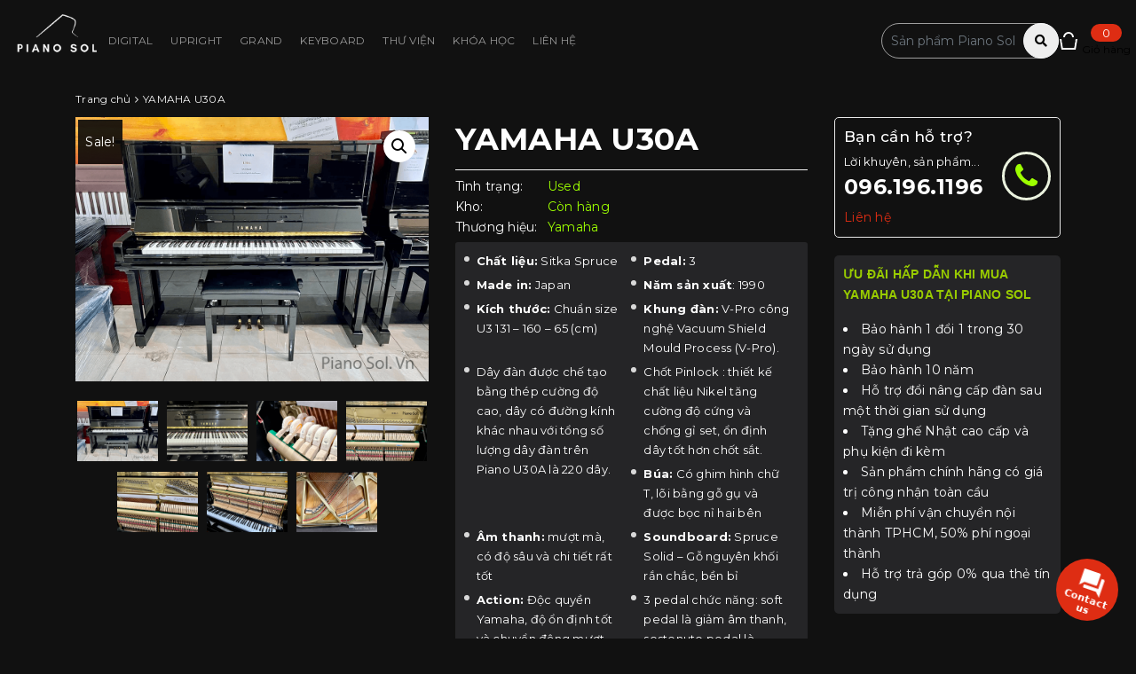

--- FILE ---
content_type: text/html; charset=UTF-8
request_url: https://pianosol.vn/san-pham/yamaha-u30a/
body_size: 42558
content:
<!DOCTYPE html>
<html lang="vi" prefix="og: https://ogp.me/ns#">

<head>
	<meta charset="UTF-8">
	<link rel="profile" href="https://gmpg.org/xfn/11">
	<link rel="preconnect" href="https://fonts.googleapis.com">
	<link rel="preconnect" href="https://fonts.gstatic.com" crossorigin>
	<link href="https://fonts.googleapis.com/css2?family=Montserrat:wght@400;500;600;700;800&display=swap" rel="stylesheet">
	
<!-- Search Engine Optimization by Rank Math - https://rankmath.com/ -->
<title>Piano Cơ YAMAHA U30A | Series 5 triệu - Phân khúc cao cấp</title>
<meta name="description" content="Yamaha U30A sản phẩm cao cấp cải tiến từ U3H, âm thanh đúng chuẩn, có độ bền cao. Nhập khẩu trực tiếp Nhật Bản. Bảo hành 2 năm. Sale 10%"/>
<meta name="robots" content="index, follow, max-snippet:-1, max-video-preview:-1, max-image-preview:large"/>
<link rel="canonical" href="https://pianosol.vn/san-pham/yamaha-u30a/" />
<meta property="og:locale" content="vi_VN" />
<meta property="og:type" content="product" />
<meta property="og:title" content="Piano Cơ YAMAHA U30A | Series 5 triệu - Phân khúc cao cấp" />
<meta property="og:description" content="Yamaha U30A sản phẩm cao cấp cải tiến từ U3H, âm thanh đúng chuẩn, có độ bền cao. Nhập khẩu trực tiếp Nhật Bản. Bảo hành 2 năm. Sale 10%" />
<meta property="og:url" content="https://pianosol.vn/san-pham/yamaha-u30a/" />
<meta property="og:site_name" content="Piano Sol" />
<meta property="og:updated_time" content="2024-11-27T10:42:10+07:00" />
<meta property="og:image" content="https://pianosol.vn/wp-content/uploads/2022/08/noi-bat-u30a.png" />
<meta property="og:image:secure_url" content="https://pianosol.vn/wp-content/uploads/2022/08/noi-bat-u30a.png" />
<meta property="og:image:width" content="480" />
<meta property="og:image:height" content="360" />
<meta property="og:image:alt" content="u30a" />
<meta property="og:image:type" content="image/png" />
<meta property="product:price:amount" content="82000000" />
<meta property="product:price:currency" content="VND" />
<meta property="product:availability" content="instock" />
<meta name="twitter:card" content="summary_large_image" />
<meta name="twitter:title" content="Piano Cơ YAMAHA U30A | Series 5 triệu - Phân khúc cao cấp" />
<meta name="twitter:description" content="Yamaha U30A sản phẩm cao cấp cải tiến từ U3H, âm thanh đúng chuẩn, có độ bền cao. Nhập khẩu trực tiếp Nhật Bản. Bảo hành 2 năm. Sale 10%" />
<meta name="twitter:image" content="https://pianosol.vn/wp-content/uploads/2022/08/noi-bat-u30a.png" />
<meta name="twitter:label1" content="Price" />
<meta name="twitter:data1" content="82.000.000&#8363;" />
<meta name="twitter:label2" content="Availability" />
<meta name="twitter:data2" content="In stock" />
<script type="application/ld+json" class="rank-math-schema">{"@context":"https://schema.org","@graph":[{"@type":["Person","Organization"],"@id":"https://pianosol.vn/#person","name":"Sol Music","logo":{"@type":"ImageObject","@id":"https://pianosol.vn/#logo","url":"https://pianosol.vn/wp-content/uploads/2023/11/cropped-logo-pianosol-150x150.png","contentUrl":"https://pianosol.vn/wp-content/uploads/2023/11/cropped-logo-pianosol-150x150.png","caption":"Sol Music","inLanguage":"vi"},"image":{"@type":"ImageObject","@id":"https://pianosol.vn/#logo","url":"https://pianosol.vn/wp-content/uploads/2023/11/cropped-logo-pianosol-150x150.png","contentUrl":"https://pianosol.vn/wp-content/uploads/2023/11/cropped-logo-pianosol-150x150.png","caption":"Sol Music","inLanguage":"vi"}},{"@type":"WebSite","@id":"https://pianosol.vn/#website","url":"https://pianosol.vn","name":"Sol Music","publisher":{"@id":"https://pianosol.vn/#person"},"inLanguage":"vi"},{"@type":"ImageObject","@id":"https://pianosol.vn/wp-content/uploads/2022/08/noi-bat-u30a.png","url":"https://pianosol.vn/wp-content/uploads/2022/08/noi-bat-u30a.png","width":"480","height":"360","inLanguage":"vi"},{"@type":"ItemPage","@id":"https://pianosol.vn/san-pham/yamaha-u30a/#webpage","url":"https://pianosol.vn/san-pham/yamaha-u30a/","name":"Piano C\u01a1 YAMAHA U30A | Series 5 tri\u1ec7u - Ph\u00e2n kh\u00fac cao c\u1ea5p","datePublished":"2022-08-20T09:47:33+07:00","dateModified":"2024-11-27T10:42:10+07:00","isPartOf":{"@id":"https://pianosol.vn/#website"},"primaryImageOfPage":{"@id":"https://pianosol.vn/wp-content/uploads/2022/08/noi-bat-u30a.png"},"inLanguage":"vi"},{"@type":"Product","name":"Piano C\u01a1 YAMAHA U30A | Series 5 tri\u1ec7u - Ph\u00e2n kh\u00fac cao c\u1ea5p","description":"Yamaha U30A s\u1ea3n ph\u1ea9m cao c\u1ea5p c\u1ea3i ti\u1ebfn t\u1eeb U3H, \u00e2m thanh \u0111\u00fang chu\u1ea9n, c\u00f3 \u0111\u1ed9 b\u1ec1n cao. Nh\u1eadp kh\u1ea9u tr\u1ef1c ti\u1ebfp Nh\u1eadt B\u1ea3n. B\u1ea3o h\u00e0nh 2 n\u0103m. Sale 10%","category":"Uncategorized","mainEntityOfPage":{"@id":"https://pianosol.vn/san-pham/yamaha-u30a/#webpage"},"image":[{"@type":"ImageObject","url":"https://pianosol.vn/wp-content/uploads/2022/08/noi-bat-u30a.png","height":"360","width":"480"}],"offers":{"@type":"Offer","price":"82000000","priceCurrency":"VND","priceValidUntil":"2027-12-31","availability":"https://schema.org/InStock","itemCondition":"NewCondition","url":"https://pianosol.vn/san-pham/yamaha-u30a/","seller":{"@type":"Person","@id":"https://pianosol.vn/","name":"Sol Music","url":"https://pianosol.vn"}},"@id":"https://pianosol.vn/san-pham/yamaha-u30a/#richSnippet"}]}</script>
<!-- /Rank Math WordPress SEO plugin -->

<link rel='dns-prefetch' href='//pc.baokim.vn' />
<link rel="alternate" type="application/rss+xml" title="Dòng thông tin Piano Sol &raquo;" href="https://pianosol.vn/feed/" />
<link rel="alternate" type="application/rss+xml" title="Piano Sol &raquo; Dòng bình luận" href="https://pianosol.vn/comments/feed/" />
<script>
window._wpemojiSettings = {"baseUrl":"https:\/\/s.w.org\/images\/core\/emoji\/15.0.3\/72x72\/","ext":".png","svgUrl":"https:\/\/s.w.org\/images\/core\/emoji\/15.0.3\/svg\/","svgExt":".svg","source":{"concatemoji":"https:\/\/pianosol.vn\/wp-includes\/js\/wp-emoji-release.min.js?ver=6.5.2"}};
/*! This file is auto-generated */
!function(i,n){var o,s,e;function c(e){try{var t={supportTests:e,timestamp:(new Date).valueOf()};sessionStorage.setItem(o,JSON.stringify(t))}catch(e){}}function p(e,t,n){e.clearRect(0,0,e.canvas.width,e.canvas.height),e.fillText(t,0,0);var t=new Uint32Array(e.getImageData(0,0,e.canvas.width,e.canvas.height).data),r=(e.clearRect(0,0,e.canvas.width,e.canvas.height),e.fillText(n,0,0),new Uint32Array(e.getImageData(0,0,e.canvas.width,e.canvas.height).data));return t.every(function(e,t){return e===r[t]})}function u(e,t,n){switch(t){case"flag":return n(e,"\ud83c\udff3\ufe0f\u200d\u26a7\ufe0f","\ud83c\udff3\ufe0f\u200b\u26a7\ufe0f")?!1:!n(e,"\ud83c\uddfa\ud83c\uddf3","\ud83c\uddfa\u200b\ud83c\uddf3")&&!n(e,"\ud83c\udff4\udb40\udc67\udb40\udc62\udb40\udc65\udb40\udc6e\udb40\udc67\udb40\udc7f","\ud83c\udff4\u200b\udb40\udc67\u200b\udb40\udc62\u200b\udb40\udc65\u200b\udb40\udc6e\u200b\udb40\udc67\u200b\udb40\udc7f");case"emoji":return!n(e,"\ud83d\udc26\u200d\u2b1b","\ud83d\udc26\u200b\u2b1b")}return!1}function f(e,t,n){var r="undefined"!=typeof WorkerGlobalScope&&self instanceof WorkerGlobalScope?new OffscreenCanvas(300,150):i.createElement("canvas"),a=r.getContext("2d",{willReadFrequently:!0}),o=(a.textBaseline="top",a.font="600 32px Arial",{});return e.forEach(function(e){o[e]=t(a,e,n)}),o}function t(e){var t=i.createElement("script");t.src=e,t.defer=!0,i.head.appendChild(t)}"undefined"!=typeof Promise&&(o="wpEmojiSettingsSupports",s=["flag","emoji"],n.supports={everything:!0,everythingExceptFlag:!0},e=new Promise(function(e){i.addEventListener("DOMContentLoaded",e,{once:!0})}),new Promise(function(t){var n=function(){try{var e=JSON.parse(sessionStorage.getItem(o));if("object"==typeof e&&"number"==typeof e.timestamp&&(new Date).valueOf()<e.timestamp+604800&&"object"==typeof e.supportTests)return e.supportTests}catch(e){}return null}();if(!n){if("undefined"!=typeof Worker&&"undefined"!=typeof OffscreenCanvas&&"undefined"!=typeof URL&&URL.createObjectURL&&"undefined"!=typeof Blob)try{var e="postMessage("+f.toString()+"("+[JSON.stringify(s),u.toString(),p.toString()].join(",")+"));",r=new Blob([e],{type:"text/javascript"}),a=new Worker(URL.createObjectURL(r),{name:"wpTestEmojiSupports"});return void(a.onmessage=function(e){c(n=e.data),a.terminate(),t(n)})}catch(e){}c(n=f(s,u,p))}t(n)}).then(function(e){for(var t in e)n.supports[t]=e[t],n.supports.everything=n.supports.everything&&n.supports[t],"flag"!==t&&(n.supports.everythingExceptFlag=n.supports.everythingExceptFlag&&n.supports[t]);n.supports.everythingExceptFlag=n.supports.everythingExceptFlag&&!n.supports.flag,n.DOMReady=!1,n.readyCallback=function(){n.DOMReady=!0}}).then(function(){return e}).then(function(){var e;n.supports.everything||(n.readyCallback(),(e=n.source||{}).concatemoji?t(e.concatemoji):e.wpemoji&&e.twemoji&&(t(e.twemoji),t(e.wpemoji)))}))}((window,document),window._wpemojiSettings);
</script>
<style id='wp-emoji-styles-inline-css'>

	img.wp-smiley, img.emoji {
		display: inline !important;
		border: none !important;
		box-shadow: none !important;
		height: 1em !important;
		width: 1em !important;
		margin: 0 0.07em !important;
		vertical-align: -0.1em !important;
		background: none !important;
		padding: 0 !important;
	}
</style>
<link rel='stylesheet' id='wp-block-library-css' href='https://pianosol.vn/wp-includes/css/dist/block-library/style.min.css?ver=6.5.2' media='all' />
<style id='rank-math-toc-block-style-inline-css'>
.wp-block-rank-math-toc-block nav ol{counter-reset:item}.wp-block-rank-math-toc-block nav ol li{display:block}.wp-block-rank-math-toc-block nav ol li:before{content:counters(item, ".") ". ";counter-increment:item}

</style>
<link rel='stylesheet' id='wc-blocks-vendors-style-css' href='https://pianosol.vn/wp-content/plugins/woocommerce/packages/woocommerce-blocks/build/wc-blocks-vendors-style.css?ver=8.7.5' media='all' />
<link rel='stylesheet' id='wc-blocks-style-css' href='https://pianosol.vn/wp-content/plugins/woocommerce/packages/woocommerce-blocks/build/wc-blocks-style.css?ver=8.7.5' media='all' />
<style id='classic-theme-styles-inline-css'>
/*! This file is auto-generated */
.wp-block-button__link{color:#fff;background-color:#32373c;border-radius:9999px;box-shadow:none;text-decoration:none;padding:calc(.667em + 2px) calc(1.333em + 2px);font-size:1.125em}.wp-block-file__button{background:#32373c;color:#fff;text-decoration:none}
</style>
<style id='global-styles-inline-css'>
body{--wp--preset--color--black: #000000;--wp--preset--color--cyan-bluish-gray: #abb8c3;--wp--preset--color--white: #ffffff;--wp--preset--color--pale-pink: #f78da7;--wp--preset--color--vivid-red: #cf2e2e;--wp--preset--color--luminous-vivid-orange: #ff6900;--wp--preset--color--luminous-vivid-amber: #fcb900;--wp--preset--color--light-green-cyan: #7bdcb5;--wp--preset--color--vivid-green-cyan: #00d084;--wp--preset--color--pale-cyan-blue: #8ed1fc;--wp--preset--color--vivid-cyan-blue: #0693e3;--wp--preset--color--vivid-purple: #9b51e0;--wp--preset--gradient--vivid-cyan-blue-to-vivid-purple: linear-gradient(135deg,rgba(6,147,227,1) 0%,rgb(155,81,224) 100%);--wp--preset--gradient--light-green-cyan-to-vivid-green-cyan: linear-gradient(135deg,rgb(122,220,180) 0%,rgb(0,208,130) 100%);--wp--preset--gradient--luminous-vivid-amber-to-luminous-vivid-orange: linear-gradient(135deg,rgba(252,185,0,1) 0%,rgba(255,105,0,1) 100%);--wp--preset--gradient--luminous-vivid-orange-to-vivid-red: linear-gradient(135deg,rgba(255,105,0,1) 0%,rgb(207,46,46) 100%);--wp--preset--gradient--very-light-gray-to-cyan-bluish-gray: linear-gradient(135deg,rgb(238,238,238) 0%,rgb(169,184,195) 100%);--wp--preset--gradient--cool-to-warm-spectrum: linear-gradient(135deg,rgb(74,234,220) 0%,rgb(151,120,209) 20%,rgb(207,42,186) 40%,rgb(238,44,130) 60%,rgb(251,105,98) 80%,rgb(254,248,76) 100%);--wp--preset--gradient--blush-light-purple: linear-gradient(135deg,rgb(255,206,236) 0%,rgb(152,150,240) 100%);--wp--preset--gradient--blush-bordeaux: linear-gradient(135deg,rgb(254,205,165) 0%,rgb(254,45,45) 50%,rgb(107,0,62) 100%);--wp--preset--gradient--luminous-dusk: linear-gradient(135deg,rgb(255,203,112) 0%,rgb(199,81,192) 50%,rgb(65,88,208) 100%);--wp--preset--gradient--pale-ocean: linear-gradient(135deg,rgb(255,245,203) 0%,rgb(182,227,212) 50%,rgb(51,167,181) 100%);--wp--preset--gradient--electric-grass: linear-gradient(135deg,rgb(202,248,128) 0%,rgb(113,206,126) 100%);--wp--preset--gradient--midnight: linear-gradient(135deg,rgb(2,3,129) 0%,rgb(40,116,252) 100%);--wp--preset--font-size--small: 13px;--wp--preset--font-size--medium: 20px;--wp--preset--font-size--large: 36px;--wp--preset--font-size--x-large: 42px;--wp--preset--spacing--20: 0.44rem;--wp--preset--spacing--30: 0.67rem;--wp--preset--spacing--40: 1rem;--wp--preset--spacing--50: 1.5rem;--wp--preset--spacing--60: 2.25rem;--wp--preset--spacing--70: 3.38rem;--wp--preset--spacing--80: 5.06rem;--wp--preset--shadow--natural: 6px 6px 9px rgba(0, 0, 0, 0.2);--wp--preset--shadow--deep: 12px 12px 50px rgba(0, 0, 0, 0.4);--wp--preset--shadow--sharp: 6px 6px 0px rgba(0, 0, 0, 0.2);--wp--preset--shadow--outlined: 6px 6px 0px -3px rgba(255, 255, 255, 1), 6px 6px rgba(0, 0, 0, 1);--wp--preset--shadow--crisp: 6px 6px 0px rgba(0, 0, 0, 1);}:where(.is-layout-flex){gap: 0.5em;}:where(.is-layout-grid){gap: 0.5em;}body .is-layout-flow > .alignleft{float: left;margin-inline-start: 0;margin-inline-end: 2em;}body .is-layout-flow > .alignright{float: right;margin-inline-start: 2em;margin-inline-end: 0;}body .is-layout-flow > .aligncenter{margin-left: auto !important;margin-right: auto !important;}body .is-layout-constrained > .alignleft{float: left;margin-inline-start: 0;margin-inline-end: 2em;}body .is-layout-constrained > .alignright{float: right;margin-inline-start: 2em;margin-inline-end: 0;}body .is-layout-constrained > .aligncenter{margin-left: auto !important;margin-right: auto !important;}body .is-layout-constrained > :where(:not(.alignleft):not(.alignright):not(.alignfull)){max-width: var(--wp--style--global--content-size);margin-left: auto !important;margin-right: auto !important;}body .is-layout-constrained > .alignwide{max-width: var(--wp--style--global--wide-size);}body .is-layout-flex{display: flex;}body .is-layout-flex{flex-wrap: wrap;align-items: center;}body .is-layout-flex > *{margin: 0;}body .is-layout-grid{display: grid;}body .is-layout-grid > *{margin: 0;}:where(.wp-block-columns.is-layout-flex){gap: 2em;}:where(.wp-block-columns.is-layout-grid){gap: 2em;}:where(.wp-block-post-template.is-layout-flex){gap: 1.25em;}:where(.wp-block-post-template.is-layout-grid){gap: 1.25em;}.has-black-color{color: var(--wp--preset--color--black) !important;}.has-cyan-bluish-gray-color{color: var(--wp--preset--color--cyan-bluish-gray) !important;}.has-white-color{color: var(--wp--preset--color--white) !important;}.has-pale-pink-color{color: var(--wp--preset--color--pale-pink) !important;}.has-vivid-red-color{color: var(--wp--preset--color--vivid-red) !important;}.has-luminous-vivid-orange-color{color: var(--wp--preset--color--luminous-vivid-orange) !important;}.has-luminous-vivid-amber-color{color: var(--wp--preset--color--luminous-vivid-amber) !important;}.has-light-green-cyan-color{color: var(--wp--preset--color--light-green-cyan) !important;}.has-vivid-green-cyan-color{color: var(--wp--preset--color--vivid-green-cyan) !important;}.has-pale-cyan-blue-color{color: var(--wp--preset--color--pale-cyan-blue) !important;}.has-vivid-cyan-blue-color{color: var(--wp--preset--color--vivid-cyan-blue) !important;}.has-vivid-purple-color{color: var(--wp--preset--color--vivid-purple) !important;}.has-black-background-color{background-color: var(--wp--preset--color--black) !important;}.has-cyan-bluish-gray-background-color{background-color: var(--wp--preset--color--cyan-bluish-gray) !important;}.has-white-background-color{background-color: var(--wp--preset--color--white) !important;}.has-pale-pink-background-color{background-color: var(--wp--preset--color--pale-pink) !important;}.has-vivid-red-background-color{background-color: var(--wp--preset--color--vivid-red) !important;}.has-luminous-vivid-orange-background-color{background-color: var(--wp--preset--color--luminous-vivid-orange) !important;}.has-luminous-vivid-amber-background-color{background-color: var(--wp--preset--color--luminous-vivid-amber) !important;}.has-light-green-cyan-background-color{background-color: var(--wp--preset--color--light-green-cyan) !important;}.has-vivid-green-cyan-background-color{background-color: var(--wp--preset--color--vivid-green-cyan) !important;}.has-pale-cyan-blue-background-color{background-color: var(--wp--preset--color--pale-cyan-blue) !important;}.has-vivid-cyan-blue-background-color{background-color: var(--wp--preset--color--vivid-cyan-blue) !important;}.has-vivid-purple-background-color{background-color: var(--wp--preset--color--vivid-purple) !important;}.has-black-border-color{border-color: var(--wp--preset--color--black) !important;}.has-cyan-bluish-gray-border-color{border-color: var(--wp--preset--color--cyan-bluish-gray) !important;}.has-white-border-color{border-color: var(--wp--preset--color--white) !important;}.has-pale-pink-border-color{border-color: var(--wp--preset--color--pale-pink) !important;}.has-vivid-red-border-color{border-color: var(--wp--preset--color--vivid-red) !important;}.has-luminous-vivid-orange-border-color{border-color: var(--wp--preset--color--luminous-vivid-orange) !important;}.has-luminous-vivid-amber-border-color{border-color: var(--wp--preset--color--luminous-vivid-amber) !important;}.has-light-green-cyan-border-color{border-color: var(--wp--preset--color--light-green-cyan) !important;}.has-vivid-green-cyan-border-color{border-color: var(--wp--preset--color--vivid-green-cyan) !important;}.has-pale-cyan-blue-border-color{border-color: var(--wp--preset--color--pale-cyan-blue) !important;}.has-vivid-cyan-blue-border-color{border-color: var(--wp--preset--color--vivid-cyan-blue) !important;}.has-vivid-purple-border-color{border-color: var(--wp--preset--color--vivid-purple) !important;}.has-vivid-cyan-blue-to-vivid-purple-gradient-background{background: var(--wp--preset--gradient--vivid-cyan-blue-to-vivid-purple) !important;}.has-light-green-cyan-to-vivid-green-cyan-gradient-background{background: var(--wp--preset--gradient--light-green-cyan-to-vivid-green-cyan) !important;}.has-luminous-vivid-amber-to-luminous-vivid-orange-gradient-background{background: var(--wp--preset--gradient--luminous-vivid-amber-to-luminous-vivid-orange) !important;}.has-luminous-vivid-orange-to-vivid-red-gradient-background{background: var(--wp--preset--gradient--luminous-vivid-orange-to-vivid-red) !important;}.has-very-light-gray-to-cyan-bluish-gray-gradient-background{background: var(--wp--preset--gradient--very-light-gray-to-cyan-bluish-gray) !important;}.has-cool-to-warm-spectrum-gradient-background{background: var(--wp--preset--gradient--cool-to-warm-spectrum) !important;}.has-blush-light-purple-gradient-background{background: var(--wp--preset--gradient--blush-light-purple) !important;}.has-blush-bordeaux-gradient-background{background: var(--wp--preset--gradient--blush-bordeaux) !important;}.has-luminous-dusk-gradient-background{background: var(--wp--preset--gradient--luminous-dusk) !important;}.has-pale-ocean-gradient-background{background: var(--wp--preset--gradient--pale-ocean) !important;}.has-electric-grass-gradient-background{background: var(--wp--preset--gradient--electric-grass) !important;}.has-midnight-gradient-background{background: var(--wp--preset--gradient--midnight) !important;}.has-small-font-size{font-size: var(--wp--preset--font-size--small) !important;}.has-medium-font-size{font-size: var(--wp--preset--font-size--medium) !important;}.has-large-font-size{font-size: var(--wp--preset--font-size--large) !important;}.has-x-large-font-size{font-size: var(--wp--preset--font-size--x-large) !important;}
.wp-block-navigation a:where(:not(.wp-element-button)){color: inherit;}
:where(.wp-block-post-template.is-layout-flex){gap: 1.25em;}:where(.wp-block-post-template.is-layout-grid){gap: 1.25em;}
:where(.wp-block-columns.is-layout-flex){gap: 2em;}:where(.wp-block-columns.is-layout-grid){gap: 2em;}
.wp-block-pullquote{font-size: 1.5em;line-height: 1.6;}
</style>
<link rel='stylesheet' id='contact-form-7-css' href='https://pianosol.vn/wp-content/plugins/contact-form-7/includes/css/styles.css?ver=5.5.2' media='all' />
<link rel='stylesheet' id='photoswipe-css' href='https://pianosol.vn/wp-content/plugins/woocommerce/assets/css/photoswipe/photoswipe.min.css?ver=7.1.0' media='all' />
<link rel='stylesheet' id='photoswipe-default-skin-css' href='https://pianosol.vn/wp-content/plugins/woocommerce/assets/css/photoswipe/default-skin/default-skin.min.css?ver=7.1.0' media='all' />
<style id='woocommerce-inline-inline-css'>
.woocommerce form .form-row .required { visibility: visible; }
</style>
<link rel='stylesheet' id='megamenu-css' href='https://pianosol.vn/wp-content/uploads/maxmegamenu/style.css?ver=d47402' media='all' />
<link rel='stylesheet' id='dashicons-css' href='https://pianosol.vn/wp-includes/css/dashicons.min.css?ver=6.5.2' media='all' />
<style id='dashicons-inline-css'>
[data-font="Dashicons"]:before {font-family: 'Dashicons' !important;content: attr(data-icon) !important;speak: none !important;font-weight: normal !important;font-variant: normal !important;text-transform: none !important;line-height: 1 !important;font-style: normal !important;-webkit-font-smoothing: antialiased !important;-moz-osx-font-smoothing: grayscale !important;}
</style>
<link rel='stylesheet' id='jquery-colorbox-css' href='https://pianosol.vn/wp-content/plugins/yith-woocommerce-compare/assets/css/colorbox.css?ver=1.4.21' media='all' />
<link rel='stylesheet' id='slick-style-css' href='https://pianosol.vn/wp-content/themes/thuythu/assets/custom/assets/css/slick.css?ver=6.5.2' media='all' />
<link rel='stylesheet' id='app-css' href='https://pianosol.vn/wp-content/themes/thuythu/assets/custom/assets/desktop/assets/app.css?ver=3.0.3' media='all' />
<link rel='stylesheet' id='bk-css-css' href='https://pc.baokim.vn/css/bk.css?ver=3.0.3' media='all' />
<link rel='stylesheet' id='magnific-popup-style-css' href='https://pianosol.vn/wp-content/themes/thuythu/assets/custom/assets/js/jquery/magnific/magnific-popup.css?ver=3.0.3' media='all' />
<link rel='stylesheet' id='bootstrap-datetimepicker-style-css' href='https://pianosol.vn/wp-content/themes/thuythu/assets/custom/assets/js/jquery/datetimepicker/bootstrap-datetimepicker.min.css?ver=3.0.3' media='all' />
<link rel='stylesheet' id='frontend-style-css' href='https://pianosol.vn/wp-content/themes/thuythu/assets/css/frontend.css?ver=3.0.3' media='all' />
<link rel='stylesheet' id='responsive-style-css' href='https://pianosol.vn/wp-content/themes/thuythu/assets/css/responsive.css?ver=3.0.3' media='all' />
<link rel='stylesheet' id='algolia-autocomplete-css' href='https://pianosol.vn/wp-content/plugins/wp-search-with-algolia/css/algolia-autocomplete.css?ver=2.3.1' media='all' />
<link rel='stylesheet' id='jquery.contactus.css-css' href='https://pianosol.vn/wp-content/plugins/ar-contactus/res/css/jquery.contactus.min.css?ver=1.6.1' media='all' />
<link rel='stylesheet' id='contactus.generated.desktop.css-css' href='https://pianosol.vn/wp-content/plugins/ar-contactus/res/css/generated-desktop.css?ver=1639969072' media='all' />
<link rel='stylesheet' id='contactus.fa.css-css' href='https://use.fontawesome.com/releases/v5.8.1/css/all.css?ver=1.6.1' media='all' />
<script src="https://pianosol.vn/wp-includes/js/jquery/jquery.min.js?ver=3.7.1" id="jquery-core-js"></script>
<script src="https://pianosol.vn/wp-includes/js/jquery/jquery-migrate.min.js?ver=3.4.1" id="jquery-migrate-js"></script>
<script id="utils-js-extra">
var userSettings = {"url":"\/","uid":"0","time":"1769060620","secure":"1"};
</script>
<script src="https://pianosol.vn/wp-includes/js/utils.min.js?ver=6.5.2" id="utils-js"></script>
<script src="https://pianosol.vn/wp-content/plugins/ar-contactus/res/js/scripts.js?ver=1.6.1" id="jquery.contactus.scripts-js"></script>
<link rel="https://api.w.org/" href="https://pianosol.vn/wp-json/" /><link rel="EditURI" type="application/rsd+xml" title="RSD" href="https://pianosol.vn/xmlrpc.php?rsd" />
<meta name="generator" content="WordPress 6.5.2" />
<link rel='shortlink' href='https://pianosol.vn/?p=4626' />
<link rel="alternate" type="application/json+oembed" href="https://pianosol.vn/wp-json/oembed/1.0/embed?url=https%3A%2F%2Fpianosol.vn%2Fsan-pham%2Fyamaha-u30a%2F" />
<link rel="alternate" type="text/xml+oembed" href="https://pianosol.vn/wp-json/oembed/1.0/embed?url=https%3A%2F%2Fpianosol.vn%2Fsan-pham%2Fyamaha-u30a%2F&#038;format=xml" />
<!-- HFCM by 99 Robots - Snippet # 1: GA4 - Tracking CTA -->
<!-- Google Tag Manager -->
<script>(function(w,d,s,l,i){w[l]=w[l]||[];w[l].push({'gtm.start':
new Date().getTime(),event:'gtm.js'});var f=d.getElementsByTagName(s)[0],
j=d.createElement(s),dl=l!='dataLayer'?'&l='+l:'';j.async=true;j.src=
'https://www.googletagmanager.com/gtm.js?id='+i+dl;f.parentNode.insertBefore(j,f);
})(window,document,'script','dataLayer','GTM-P369F8GC');</script>
<!-- End Google Tag Manager -->


<!-- /end HFCM by 99 Robots -->
<!-- HFCM by 99 Robots - Snippet # 3: GG ANALYTIC GA4 -->
<!-- Google tag (gtag.js) -->
<script async src="https://www.googletagmanager.com/gtag/js?id=G-ENHSVLMG1X"></script>
<script>
  window.dataLayer = window.dataLayer || [];
  function gtag(){dataLayer.push(arguments);}
  gtag('js', new Date());

  gtag('config', 'G-ENHSVLMG1X');
</script>
<!-- /end HFCM by 99 Robots -->

<!-- This website runs the Product Feed PRO for WooCommerce by AdTribes.io plugin -->
<meta name="viewport" content="width=device-width, initial-scale=1, maximum-scale=1">	<noscript><style>.woocommerce-product-gallery{ opacity: 1 !important; }</style></noscript>
	<style>.recentcomments a{display:inline !important;padding:0 !important;margin:0 !important;}</style><link rel="icon" href="https://pianosol.vn/wp-content/uploads/2022/07/cropped-logo1-1-32x32.jpg" sizes="32x32" />
<link rel="icon" href="https://pianosol.vn/wp-content/uploads/2022/07/cropped-logo1-1-192x192.jpg" sizes="192x192" />
<link rel="apple-touch-icon" href="https://pianosol.vn/wp-content/uploads/2022/07/cropped-logo1-1-180x180.jpg" />
<meta name="msapplication-TileImage" content="https://pianosol.vn/wp-content/uploads/2022/07/cropped-logo1-1-270x270.jpg" />
		<style id="wp-custom-css">
			/* =WordPress Core
————————————————————– */
.alignnone {
margin: 5px 20px 20px 0;
}
.aligncenter, div.aligncenter {
display:block;
margin: 5px auto 5px auto;
}
.alignright {
float:right;
margin: 5px 0 20px 20px;
}
.alignleft {
float:left;
margin: 5px 20px 20px 0;
}
.aligncenter {
display: block;
margin: 5px auto 5px auto;
}
a img.alignright {
float:right;
margin: 5px 0 20px 20px;
}
a img.alignnone {
margin: 5px 20px 20px 0;
}
a img.alignleft {
float:left;
margin: 5px 20px 20px 0;
}
a img.aligncenter {
display: block;
margin-left: auto;
margin-right: auto
}
.wp-caption {
background: #fff;
border: 1px  solid #f0f0f0;
max-width: 96%; /* Image does not overflow the content area */
padding: 5px 3px 10px;
text-align: center;
}
.wp-caption.alignnone {
margin: 5px 20px 20px 0;
}
.wp-caption.alignleft {
margin: 5px 20px 20px 0;
}
.wp-caption.alignright {
margin: 5px 0 20px 20px;
}
.wp-caption img {
border: 0 none;
height: auto;
margin:0;
max-width: 98.5%;
padding:0;
width: auto;
}
.wp-caption p.wp-caption-text {
font-size:11px;
line-height:17px;
margin:0;
padding:0 4px 5px;
}
/* .video-container {
    overflow: hidden;
    position: relative;
    width:100%;
}

.video-container::after {
    padding-top: 56.25%;
    display: block;
    content: '';
}
.video-container iframe {
    position: absolute;
    top: 0;
    left: 0;
    width: 100%;
    height: 100%;
}
 */

p.ez-toc-title {
	color: #000000 !important;
}
		</style>
		<style type="text/css">/** Mega Menu CSS: fs **/</style>
	<meta name="google-site-verification" content="uGLD3a5DsD_sp_KhbYARAt9vxABKgwviUqQc5N_bTZY" />
	<!-- Google tag (gtag.js) -->
	<script async src="https://www.googletagmanager.com/gtag/js?id=G-Z3NHQFJXRC"></script>
	<script>
		window.dataLayer = window.dataLayer || [];

		function gtag() {
			dataLayer.push(arguments);
		}
		gtag('js', new Date());

		gtag('config', 'G-Z3NHQFJXRC');
	</script>



	<script src="https://cdnjs.cloudflare.com/ajax/libs/fancybox/3.5.7/jquery.fancybox.min.js" integrity="sha512-uURl+ZXMBrF4AwGaWmEetzrd+J5/8NRkWAvJx5sbPSSuOb0bZLqf+tOzniObO00BjHa/dD7gub9oCGMLPQHtQA==" crossorigin="anonymous" referrerpolicy="no-referrer"></script>
	<link rel="stylesheet" href="https://cdnjs.cloudflare.com/ajax/libs/fancybox/3.5.7/jquery.fancybox.min.css" integrity="sha512-H9jrZiiopUdsLpg94A333EfumgUBpO9MdbxStdeITo+KEIMaNfHNvwyjjDJb+ERPaRS6DpyRlKbvPUasNItRyw==" crossorigin="anonymous" referrerpolicy="no-referrer" />
</head>

<body class="product-template-default single single-product postid-4626 wp-custom-logo wp-embed-responsive theme-thuythu woocommerce woocommerce-page woocommerce-no-js mega-menu-primary right-sidebar nav-float-right separate-containers header-aligned-left dropdown-hover featured-image-active" itemtype="https://schema.org/Blog" itemscope>

		<div class="" id="box-wrapper">
		<header class="header">
			<nav id="top">
				<div class="container">
										<div class="nav float-left">
													<ul class="list-inline">
								<li class="list-inline-item"><strong>Hotline:</strong> <a href="tel:096.196.1196">096.196.1196</a></li>
							</ul>
											</div>
											<div class="nav float-right">
							<ul class="list-inline">
																		<li class="list-inline-item">
											<a title="Hỗ trợ 24/7" target="" href="#">Hỗ trợ 24/7</a>
										</li>
																								</ul>
						</div>
									</div>
			</nav>
			<div>
				<div class="center-header-wrapper">
					<div class="center-header">
						<div class="container-fluid">
							<div class="row">
								<div class="col-md-8 col-sm-4 col-12">
									<div class="wrap-menu">
										<div class="main-logo">
											<a href="index.html" class="logo-wrapper ">
												<a href="https://pianosol.vn/" class="custom-logo-link" rel="home"><img width="1056" height="786" src="https://pianosol.vn/wp-content/uploads/2023/11/cropped-logo-pianosol.png" class="custom-logo" alt="Piano Sol" decoding="async" fetchpriority="high" srcset="https://pianosol.vn/wp-content/uploads/2023/11/cropped-logo-pianosol.png 1056w, https://pianosol.vn/wp-content/uploads/2023/11/cropped-logo-pianosol-300x223.png 300w, https://pianosol.vn/wp-content/uploads/2023/11/cropped-logo-pianosol-1024x762.png 1024w, https://pianosol.vn/wp-content/uploads/2023/11/cropped-logo-pianosol-768x572.png 768w, https://pianosol.vn/wp-content/uploads/2023/11/cropped-logo-pianosol-600x447.png 600w" sizes="(max-width: 1056px) 100vw, 1056px" /></a>											</a>
										</div>
										<div class="main-menu">
											<div id="menu">
												<div id="mega-menu-wrap-primary" class="mega-menu-wrap"><div class="mega-menu-toggle"><div class="mega-toggle-blocks-left"><div class='mega-toggle-block mega-menu-toggle-animated-block mega-toggle-block-1' id='mega-toggle-block-1'><button aria-label="Menu" class="mega-toggle-animated mega-toggle-animated-slider" type="button" aria-expanded="false">
                  <span class="mega-toggle-animated-box">
                    <span class="mega-toggle-animated-inner"></span>
                  </span>
                </button></div></div><div class="mega-toggle-blocks-center"></div><div class="mega-toggle-blocks-right"></div></div><ul id="mega-menu-primary" class="mega-menu max-mega-menu mega-menu-horizontal mega-no-js" data-event="hover_intent" data-effect="fade_up" data-effect-speed="200" data-effect-mobile="disabled" data-effect-speed-mobile="0" data-mobile-force-width="body" data-second-click="go" data-document-click="collapse" data-vertical-behaviour="standard" data-breakpoint="1024" data-unbind="true" data-mobile-state="collapse_all" data-hover-intent-timeout="300" data-hover-intent-interval="100"><li class='mega-menu-item mega-menu-item-type-taxonomy mega-menu-item-object-product-category mega-menu-item-has-children mega-menu-megamenu mega-align-bottom-left mega-menu-grid mega-menu-item-272' id='mega-menu-item-272'><a class="mega-menu-link" href="https://pianosol.vn/loai-san-pham/digital/" aria-haspopup="true" aria-expanded="false" tabindex="0">DIGITAL<span class="mega-indicator"></span></a>
<ul class="mega-sub-menu">
<li class='mega-menu-row' id='mega-menu-272-0'>
	<ul class="mega-sub-menu">
<li class='mega-menu-column mega-menu-columns-3-of-12' id='mega-menu-272-0-0'>
		<ul class="mega-sub-menu">
<li class='mega-menu-item mega-menu-item-type-widget widget_media_image mega-menu-item-media_image-24' id='mega-menu-item-media_image-24'><a href="https://pianosol.vn/loai-san-pham/digital-piano-yamaha/"><img width="200" height="70" src="https://pianosol.vn/wp-content/uploads/2021/12/logo-yamaha.jpg" class="image wp-image-703  attachment-full size-full" alt="" style="max-width: 100%; height: auto;" decoding="async" /></a></li><li class='mega-menu-item mega-menu-item-type-taxonomy mega-menu-item-object-product-category mega-menu-item-717' id='mega-menu-item-717'><a class="mega-menu-link" href="https://pianosol.vn/loai-san-pham/digital-piano-yamaha/">Digital Piano Yamaha</a></li>		</ul>
</li><li class='mega-menu-column mega-menu-columns-3-of-12' id='mega-menu-272-0-1'>
		<ul class="mega-sub-menu">
<li class='mega-menu-item mega-menu-item-type-widget widget_media_image mega-menu-item-media_image-25' id='mega-menu-item-media_image-25'><a href="https://pianosol.vn/loai-san-pham/digital-piano-roland/"><img width="200" height="70" src="https://pianosol.vn/wp-content/uploads/2021/12/logo-digital-roland-1.jpg" class="image wp-image-699  attachment-full size-full" alt="" style="max-width: 100%; height: auto;" decoding="async" /></a></li><li class='mega-menu-item mega-menu-item-type-taxonomy mega-menu-item-object-product-category mega-menu-item-716' id='mega-menu-item-716'><a class="mega-menu-link" href="https://pianosol.vn/loai-san-pham/digital-piano-roland/">Digital Piano Roland</a></li>		</ul>
</li><li class='mega-menu-column mega-menu-columns-3-of-12' id='mega-menu-272-0-2'>
		<ul class="mega-sub-menu">
<li class='mega-menu-item mega-menu-item-type-widget widget_media_image mega-menu-item-media_image-26' id='mega-menu-item-media_image-26'><a href="https://pianosol.vn/loai-san-pham/digital-piano-kawai/"><img width="200" height="70" src="https://pianosol.vn/wp-content/uploads/2021/12/logo-pianodienkawai.jpg" class="image wp-image-702  attachment-full size-full" alt="" style="max-width: 100%; height: auto;" decoding="async" /></a></li><li class='mega-menu-item mega-menu-item-type-taxonomy mega-menu-item-object-product-category mega-menu-item-718' id='mega-menu-item-718'><a class="mega-menu-link" href="https://pianosol.vn/loai-san-pham/digital-piano-kawai/">Digital Piano Kawai</a></li>		</ul>
</li><li class='mega-menu-column mega-menu-columns-3-of-12' id='mega-menu-272-0-3'>
		<ul class="mega-sub-menu">
<li class='mega-menu-item mega-menu-item-type-widget widget_media_image mega-menu-item-media_image-27' id='mega-menu-item-media_image-27'><a href="https://pianosol.vn/loai-san-pham/digital-piano-korg/"><img width="200" height="70" src="https://pianosol.vn/wp-content/uploads/2021/12/logo-korg-piano.jpg" class="image wp-image-700  attachment-full size-full" alt="" style="max-width: 100%; height: auto;" decoding="async" /></a></li><li class='mega-menu-item mega-menu-item-type-taxonomy mega-menu-item-object-product-category mega-menu-item-719' id='mega-menu-item-719'><a class="mega-menu-link" href="https://pianosol.vn/loai-san-pham/digital-piano-korg/">Digital Piano Korg</a></li>		</ul>
</li>	</ul>
</li><li class='mega-menu-row' id='mega-menu-272-1'>
	<ul class="mega-sub-menu">
<li class='mega-menu-column mega-menu-columns-3-of-12' id='mega-menu-272-1-0'>
		<ul class="mega-sub-menu">
<li class='mega-menu-item mega-menu-item-type-widget widget_media_image mega-menu-item-media_image-29' id='mega-menu-item-media_image-29'><a href="https://pianosol.vn/loai-san-pham/digital-piano-casio/"><img width="200" height="70" src="https://pianosol.vn/wp-content/uploads/2021/12/logo-piano-casio-1.jpg" class="image wp-image-701  attachment-full size-full" alt="" style="max-width: 100%; height: auto;" decoding="async" /></a></li><li class='mega-menu-item mega-menu-item-type-taxonomy mega-menu-item-object-product-category mega-menu-item-721' id='mega-menu-item-721'><a class="mega-menu-link" href="https://pianosol.vn/loai-san-pham/digital-piano-casio/">Digital Piano Casio</a></li>		</ul>
</li><li class='mega-menu-column mega-menu-columns-3-of-12' id='mega-menu-272-1-1'>
		<ul class="mega-sub-menu">
<li class='mega-menu-item mega-menu-item-type-widget widget_media_image mega-menu-item-media_image-30' id='mega-menu-item-media_image-30'><a href="https://pianosol.vn/loai-san-pham/electone-yamaha-els/"><img width="200" height="70" src="https://pianosol.vn/wp-content/uploads/2021/12/logo-yamaha.jpg" class="image wp-image-703  attachment-full size-full" alt="" style="max-width: 100%; height: auto;" decoding="async" /></a></li><li class='mega-menu-item mega-menu-item-type-taxonomy mega-menu-item-object-product-category mega-menu-item-722' id='mega-menu-item-722'><a class="mega-menu-link" href="https://pianosol.vn/loai-san-pham/electone-yamaha-els/">Electone Yamaha ELS</a></li>		</ul>
</li>	</ul>
</li><li class='mega-menu-row' id='mega-menu-272-3'>
	<ul class="mega-sub-menu">
<li class='mega-menu-column mega-menu-columns-3-of-12' id='mega-menu-272-3-0'></li>	</ul>
</li></ul>
</li><li class='mega-menu-item mega-menu-item-type-taxonomy mega-menu-item-object-product-category mega-current-product-ancestor mega-current-menu-parent mega-current-product-parent mega-menu-item-has-children mega-menu-megamenu mega-align-bottom-left mega-menu-grid mega-menu-item-270' id='mega-menu-item-270'><a class="mega-menu-link" href="https://pianosol.vn/loai-san-pham/upright-piano/" aria-haspopup="true" aria-expanded="false" tabindex="0">UPRIGHT<span class="mega-indicator"></span></a>
<ul class="mega-sub-menu">
<li class='mega-menu-row' id='mega-menu-270-0'>
	<ul class="mega-sub-menu">
<li class='mega-menu-column mega-menu-columns-3-of-12' id='mega-menu-270-0-0'>
		<ul class="mega-sub-menu">
<li class='mega-menu-item mega-menu-item-type-widget widget_media_image mega-menu-item-media_image-2' id='mega-menu-item-media_image-2'><a href="https://pianosol.vn/loai-san-pham/yamaha-upright-piano/"><img width="200" height="70" src="https://pianosol.vn/wp-content/uploads/2021/11/yamaha-piano-logo-2.jpeg" class="image wp-image-293  attachment-full size-full" alt="" style="max-width: 100%; height: auto;" decoding="async" /></a></li><li class='mega-menu-item mega-menu-item-type-taxonomy mega-menu-item-object-product-category mega-current-product-ancestor mega-current-menu-parent mega-current-product-parent mega-menu-item-684' id='mega-menu-item-684'><a class="mega-menu-link" href="https://pianosol.vn/loai-san-pham/yamaha-upright-piano/">Yamaha Upright Piano</a></li>		</ul>
</li><li class='mega-menu-column mega-menu-columns-3-of-12' id='mega-menu-270-0-1'>
		<ul class="mega-sub-menu">
<li class='mega-menu-item mega-menu-item-type-widget widget_media_image mega-menu-item-media_image-3' id='mega-menu-item-media_image-3'><a href="https://pianosol.vn/loai-san-pham/kawai-upright-piano/"><img width="200" height="70" src="https://pianosol.vn/wp-content/uploads/2021/11/kawai-piano-logo-2.jpeg" class="image wp-image-291  attachment-full size-full" alt="" style="max-width: 100%; height: auto;" decoding="async" /></a></li><li class='mega-menu-item mega-menu-item-type-taxonomy mega-menu-item-object-product-category mega-menu-item-688' id='mega-menu-item-688'><a class="mega-menu-link" href="https://pianosol.vn/loai-san-pham/kawai-upright-piano/">Kawai Upright Piano</a></li>		</ul>
</li><li class='mega-menu-column mega-menu-columns-3-of-12' id='mega-menu-270-0-2'>
		<ul class="mega-sub-menu">
<li class='mega-menu-item mega-menu-item-type-widget widget_media_image mega-menu-item-media_image-6' id='mega-menu-item-media_image-6'><a href="https://pianosol.vn/loai-san-pham/upright-piano-nhat/"><img width="200" height="70" src="https://pianosol.vn/wp-content/uploads/2021/12/10.jpg" class="image wp-image-744  attachment-full size-full" alt="" style="max-width: 100%; height: auto;" decoding="async" /></a></li><li class='mega-menu-item mega-menu-item-type-taxonomy mega-menu-item-object-product-category mega-menu-item-691' id='mega-menu-item-691'><a class="mega-menu-link" href="https://pianosol.vn/loai-san-pham/upright-piano-nhat/">Upright Piano Nhật</a></li>		</ul>
</li><li class='mega-menu-column mega-menu-columns-3-of-12' id='mega-menu-270-0-3'>
		<ul class="mega-sub-menu">
<li class='mega-menu-item mega-menu-item-type-widget widget_media_image mega-menu-item-media_image-5' id='mega-menu-item-media_image-5'><a href="https://pianosol.vn/loai-san-pham/boston-upright-piano/"><img width="200" height="70" src="https://pianosol.vn/wp-content/uploads/2021/11/boston-piano-logo-3.jpeg" class="image wp-image-290  attachment-full size-full" alt="" style="max-width: 100%; height: auto;" decoding="async" /></a></li><li class='mega-menu-item mega-menu-item-type-taxonomy mega-menu-item-object-product-category mega-menu-item-690' id='mega-menu-item-690'><a class="mega-menu-link" href="https://pianosol.vn/loai-san-pham/boston-upright-piano/">Boston Upright Piano</a></li>		</ul>
</li>	</ul>
</li><li class='mega-menu-row' id='mega-menu-270-1'>
	<ul class="mega-sub-menu">
<li class='mega-menu-column mega-menu-columns-3-of-12' id='mega-menu-270-1-0'>
		<ul class="mega-sub-menu">
<li class='mega-menu-item mega-menu-item-type-widget widget_media_image mega-menu-item-media_image-4' id='mega-menu-item-media_image-4'><a href="https://pianosol.vn/loai-san-pham/steinway-sons-upright/"><img width="200" height="70" src="https://pianosol.vn/wp-content/uploads/2021/11/steinway-piano-logo-3.jpeg" class="image wp-image-292  attachment-full size-full" alt="" style="max-width: 100%; height: auto;" decoding="async" /></a></li><li class='mega-menu-item mega-menu-item-type-taxonomy mega-menu-item-object-product-category mega-menu-item-689' id='mega-menu-item-689'><a class="mega-menu-link" href="https://pianosol.vn/loai-san-pham/steinway-sons-upright/">Steinway &amp; Sons Upright</a></li>		</ul>
</li><li class='mega-menu-column mega-menu-columns-3-of-12' id='mega-menu-270-1-1'>
		<ul class="mega-sub-menu">
<li class='mega-menu-item mega-menu-item-type-widget widget_media_image mega-menu-item-media_image-7' id='mega-menu-item-media_image-7'><a href="https://pianosol.vn/loai-san-pham/upright-my-duc/"><img width="200" height="70" src="https://pianosol.vn/wp-content/uploads/2021/12/banner-upright-2.jpg" class="image wp-image-747  attachment-full size-full" alt="" style="max-width: 100%; height: auto;" decoding="async" /></a></li><li class='mega-menu-item mega-menu-item-type-taxonomy mega-menu-item-object-product-category mega-menu-item-692' id='mega-menu-item-692'><a class="mega-menu-link" href="https://pianosol.vn/loai-san-pham/upright-my-duc/">Upright Mỹ &amp; Đức</a></li>		</ul>
</li><li class='mega-menu-column mega-menu-columns-3-of-12' id='mega-menu-270-1-2'>
		<ul class="mega-sub-menu">
<li class='mega-menu-item mega-menu-item-type-widget widget_media_image mega-menu-item-media_image-8' id='mega-menu-item-media_image-8'><a href="https://pianosol.vn/loai-san-pham/console-upright/"><img width="200" height="70" src="https://pianosol.vn/wp-content/uploads/2021/12/8.jpg" class="image wp-image-743  attachment-full size-full" alt="" style="max-width: 100%; height: auto;" decoding="async" /></a></li><li class='mega-menu-item mega-menu-item-type-taxonomy mega-menu-item-object-product-category mega-menu-item-693' id='mega-menu-item-693'><a class="mega-menu-link" href="https://pianosol.vn/loai-san-pham/console-upright/">Console Upright</a></li>		</ul>
</li><li class='mega-menu-column mega-menu-columns-3-of-12' id='mega-menu-270-1-3'>
		<ul class="mega-sub-menu">
<li class='mega-menu-item mega-menu-item-type-widget widget_media_image mega-menu-item-media_image-9' id='mega-menu-item-media_image-9'><a href="https://pianosol.vn/loai-san-pham/bosendorfer-upright/"><img width="200" height="70" src="https://pianosol.vn/wp-content/uploads/2021/12/bosendorfer-logo-2.jpg" class="image wp-image-741  attachment-full size-full" alt="" style="max-width: 100%; height: auto;" decoding="async" /></a></li><li class='mega-menu-item mega-menu-item-type-taxonomy mega-menu-item-object-product-category mega-menu-item-694' id='mega-menu-item-694'><a class="mega-menu-link" href="https://pianosol.vn/loai-san-pham/bosendorfer-upright/">Bosendorfer Upright</a></li>		</ul>
</li>	</ul>
</li><li class='mega-menu-row' id='mega-menu-270-2'>
	<ul class="mega-sub-menu">
<li class='mega-menu-column mega-menu-columns-3-of-12' id='mega-menu-270-2-0'>
		<ul class="mega-sub-menu">
<li class='mega-menu-item mega-menu-item-type-widget widget_media_image mega-menu-item-media_image-10' id='mega-menu-item-media_image-10'><a href="https://pianosol.vn/loai-san-pham/essex-upright-piano/"><img width="200" height="70" src="https://pianosol.vn/wp-content/uploads/2021/12/exxes-piano-logo-3.jpg" class="image wp-image-742  attachment-full size-full" alt="" style="max-width: 100%; height: auto;" decoding="async" /></a></li><li class='mega-menu-item mega-menu-item-type-taxonomy mega-menu-item-object-product-category mega-menu-item-681' id='mega-menu-item-681'><a class="mega-menu-link" href="https://pianosol.vn/loai-san-pham/essex-upright-piano/">Essex Upright Piano</a></li>		</ul>
</li><li class='mega-menu-column mega-menu-columns-3-of-12' id='mega-menu-270-2-1'>
		<ul class="mega-sub-menu">
<li class='mega-menu-item mega-menu-item-type-widget widget_media_image mega-menu-item-media_image-12' id='mega-menu-item-media_image-12'><a href="https://pianosol.vn/loai-san-pham/kohler-campbell/"><img width="200" height="70" src="https://pianosol.vn/wp-content/uploads/2021/12/logo-kohler-campbell.jpg" class="image wp-image-748  attachment-full size-full" alt="" style="max-width: 100%; height: auto;" decoding="async" /></a></li><li class='mega-menu-item mega-menu-item-type-taxonomy mega-menu-item-object-product-category mega-menu-item-682' id='mega-menu-item-682'><a class="mega-menu-link" href="https://pianosol.vn/loai-san-pham/kohler-campbell/">Kohler &amp; Campbell</a></li>		</ul>
</li><li class='mega-menu-column mega-menu-columns-3-of-12' id='mega-menu-270-2-2'>
		<ul class="mega-sub-menu">
<li class='mega-menu-item mega-menu-item-type-widget widget_media_image mega-menu-item-media_image-11' id='mega-menu-item-media_image-11'><a href="https://pianosol.vn/loai-san-pham/ritmuller-upright/"><img width="200" height="70" src="https://pianosol.vn/wp-content/uploads/2021/12/logo-ritmuller2.jpg" class="image wp-image-749  attachment-full size-full" alt="" style="max-width: 100%; height: auto;" decoding="async" /></a></li><li class='mega-menu-item mega-menu-item-type-taxonomy mega-menu-item-object-product-category mega-menu-item-683' id='mega-menu-item-683'><a class="mega-menu-link" href="https://pianosol.vn/loai-san-pham/ritmuller-upright/">Ritmuller Upright</a></li>		</ul>
</li><li class='mega-menu-column mega-menu-columns-3-of-12' id='mega-menu-270-2-3'></li>	</ul>
</li></ul>
</li><li class='mega-menu-item mega-menu-item-type-taxonomy mega-menu-item-object-product-category mega-menu-item-has-children mega-menu-megamenu mega-align-bottom-left mega-menu-grid mega-menu-item-271' id='mega-menu-item-271'><a class="mega-menu-link" href="https://pianosol.vn/loai-san-pham/grand/" aria-haspopup="true" aria-expanded="false" tabindex="0">GRAND<span class="mega-indicator"></span></a>
<ul class="mega-sub-menu">
<li class='mega-menu-row' id='mega-menu-271-0'>
	<ul class="mega-sub-menu">
<li class='mega-menu-column mega-menu-columns-3-of-12' id='mega-menu-271-0-0'>
		<ul class="mega-sub-menu">
<li class='mega-menu-item mega-menu-item-type-widget widget_media_image mega-menu-item-media_image-13' id='mega-menu-item-media_image-13'><a href="https://pianosol.vn/loai-san-pham/yamaha-grand-piano/"><img width="200" height="70" src="https://pianosol.vn/wp-content/uploads/2021/11/yamaha-piano-logo-2.jpeg" class="image wp-image-293  attachment-full size-full" alt="" style="max-width: 100%; height: auto;" decoding="async" /></a></li><li class='mega-menu-item mega-menu-item-type-taxonomy mega-menu-item-object-product-category mega-menu-item-868' id='mega-menu-item-868'><a class="mega-menu-link" href="https://pianosol.vn/loai-san-pham/yamaha-grand-piano/">Yamaha Grand Piano</a></li>		</ul>
</li><li class='mega-menu-column mega-menu-columns-3-of-12' id='mega-menu-271-0-1'>
		<ul class="mega-sub-menu">
<li class='mega-menu-item mega-menu-item-type-widget widget_media_image mega-menu-item-media_image-14' id='mega-menu-item-media_image-14'><a href="https://pianosol.vn/loai-san-pham/kawai-grand-piano/"><img width="200" height="70" src="https://pianosol.vn/wp-content/uploads/2021/11/kawai-piano-logo-2.jpeg" class="image wp-image-291  attachment-full size-full" alt="" style="max-width: 100%; height: auto;" decoding="async" /></a></li><li class='mega-menu-item mega-menu-item-type-taxonomy mega-menu-item-object-product-category mega-menu-item-869' id='mega-menu-item-869'><a class="mega-menu-link" href="https://pianosol.vn/loai-san-pham/kawai-grand-piano/">Kawai Grand Piano</a></li>		</ul>
</li><li class='mega-menu-column mega-menu-columns-3-of-12' id='mega-menu-271-0-2'>
		<ul class="mega-sub-menu">
<li class='mega-menu-item mega-menu-item-type-widget widget_media_image mega-menu-item-media_image-15' id='mega-menu-item-media_image-15'><a href="https://pianosol.vn/loai-san-pham/steinway-grand-piano/"><img width="200" height="70" src="https://pianosol.vn/wp-content/uploads/2021/11/steinway-piano-logo-3.jpeg" class="image wp-image-292  attachment-full size-full" alt="" style="max-width: 100%; height: auto;" decoding="async" /></a></li><li class='mega-menu-item mega-menu-item-type-taxonomy mega-menu-item-object-product-category mega-menu-item-706' id='mega-menu-item-706'><a class="mega-menu-link" href="https://pianosol.vn/loai-san-pham/steinway-grand-piano/">Steinway Grand Piano</a></li>		</ul>
</li><li class='mega-menu-column mega-menu-columns-3-of-12' id='mega-menu-271-0-3'>
		<ul class="mega-sub-menu">
<li class='mega-menu-item mega-menu-item-type-widget widget_media_image mega-menu-item-media_image-16' id='mega-menu-item-media_image-16'><a href="https://pianosol.vn/loai-san-pham/boston-grand-piano/"><img width="200" height="70" src="https://pianosol.vn/wp-content/uploads/2021/11/boston-piano-logo-3.jpeg" class="image wp-image-290  attachment-full size-full" alt="" style="max-width: 100%; height: auto;" decoding="async" /></a></li><li class='mega-menu-item mega-menu-item-type-taxonomy mega-menu-item-object-product-category mega-menu-item-707' id='mega-menu-item-707'><a class="mega-menu-link" href="https://pianosol.vn/loai-san-pham/boston-grand-piano/">Boston Grand Piano</a></li>		</ul>
</li>	</ul>
</li><li class='mega-menu-row' id='mega-menu-271-1'>
	<ul class="mega-sub-menu">
<li class='mega-menu-column mega-menu-columns-3-of-12' id='mega-menu-271-1-0'>
		<ul class="mega-sub-menu">
<li class='mega-menu-item mega-menu-item-type-widget widget_media_image mega-menu-item-media_image-31' id='mega-menu-item-media_image-31'><a href="https://pianosol.vn/loai-san-pham/japan-grand-piano/"><img width="200" height="70" src="https://pianosol.vn/wp-content/uploads/2021/12/logo-bluthner-piano-1.jpg" class="image wp-image-752  attachment-full size-full" alt="" style="max-width: 100%; height: auto;" decoding="async" /></a></li><li class='mega-menu-item mega-menu-item-type-taxonomy mega-menu-item-object-product-category mega-menu-item-870' id='mega-menu-item-870'><a class="mega-menu-link" href="https://pianosol.vn/loai-san-pham/japan-grand-piano/">Japan Grand Piano</a></li>		</ul>
</li><li class='mega-menu-column mega-menu-columns-3-of-12' id='mega-menu-271-1-1'>
		<ul class="mega-sub-menu">
<li class='mega-menu-item mega-menu-item-type-widget widget_media_image mega-menu-item-media_image-21' id='mega-menu-item-media_image-21'><a href="https://pianosol.vn/loai-san-pham/c-bechstein-grand/"><img width="200" height="70" src="https://pianosol.vn/wp-content/uploads/2021/12/bechstein-piano-logo-3.jpg" class="image wp-image-751  attachment-full size-full" alt="" style="max-width: 100%; height: auto;" decoding="async" /></a></li><li class='mega-menu-item mega-menu-item-type-taxonomy mega-menu-item-object-product-category mega-menu-item-713' id='mega-menu-item-713'><a class="mega-menu-link" href="https://pianosol.vn/loai-san-pham/c-bechstein-grand/">C.Bechstein Grand</a></li>		</ul>
</li><li class='mega-menu-column mega-menu-columns-3-of-12' id='mega-menu-271-1-2'>
		<ul class="mega-sub-menu">
<li class='mega-menu-item mega-menu-item-type-widget widget_media_image mega-menu-item-media_image-23' id='mega-menu-item-media_image-23'><a href="https://pianosol.vn/loai-san-pham/shigeru-kawai-grand/"><img width="200" height="70" src="https://pianosol.vn/wp-content/uploads/2021/12/shigeru-piano-logo-3.jpg" class="image wp-image-750  attachment-full size-full" alt="" style="max-width: 100%; height: auto;" decoding="async" /></a></li><li class='mega-menu-item mega-menu-item-type-taxonomy mega-menu-item-object-product-category mega-menu-item-711' id='mega-menu-item-711'><a class="mega-menu-link" href="https://pianosol.vn/loai-san-pham/shigeru-kawai-grand/">Shigeru Kawai Grand</a></li>		</ul>
</li><li class='mega-menu-column mega-menu-columns-3-of-12' id='mega-menu-271-1-3'>
		<ul class="mega-sub-menu">
<li class='mega-menu-item mega-menu-item-type-widget widget_media_image mega-menu-item-media_image-22' id='mega-menu-item-media_image-22'><a href="https://pianosol.vn/loai-san-pham/kimball-grand-piano/"><img width="200" height="70" src="https://pianosol.vn/wp-content/uploads/2021/12/logo-kimball-1.jpg" class="image wp-image-754  attachment-full size-full" alt="" style="max-width: 100%; height: auto;" decoding="async" /></a></li><li class='mega-menu-item mega-menu-item-type-taxonomy mega-menu-item-object-product-category mega-menu-item-714' id='mega-menu-item-714'><a class="mega-menu-link" href="https://pianosol.vn/loai-san-pham/kimball-grand-piano/">Kimball Grand Piano</a></li>		</ul>
</li>	</ul>
</li><li class='mega-menu-row' id='mega-menu-271-2'>
	<ul class="mega-sub-menu">
<li class='mega-menu-column mega-menu-columns-3-of-12' id='mega-menu-271-2-0'></li><li class='mega-menu-column mega-menu-columns-3-of-12' id='mega-menu-271-2-1'></li><li class='mega-menu-column mega-menu-columns-3-of-12' id='mega-menu-271-2-2'></li>	</ul>
</li><li class='mega-menu-row' id='mega-menu-271-3'>
	<ul class="mega-sub-menu">
<li class='mega-menu-column mega-menu-columns-3-of-12' id='mega-menu-271-3-0'></li><li class='mega-menu-column mega-menu-columns-3-of-12' id='mega-menu-271-3-1'></li><li class='mega-menu-column mega-menu-columns-3-of-12' id='mega-menu-271-3-2'></li>	</ul>
</li></ul>
</li><li class='mega-menu-item mega-menu-item-type-taxonomy mega-menu-item-object-product-category mega-menu-item-has-children mega-menu-megamenu mega-align-bottom-left mega-menu-grid mega-menu-item-443' id='mega-menu-item-443'><a class="mega-menu-link" href="https://pianosol.vn/loai-san-pham/keyboard/" aria-haspopup="true" aria-expanded="false" tabindex="0">KEYBOARD<span class="mega-indicator"></span></a>
<ul class="mega-sub-menu">
<li class='mega-menu-row' id='mega-menu-443-0'>
	<ul class="mega-sub-menu">
<li class='mega-menu-column mega-menu-columns-3-of-12' id='mega-menu-443-0-0'>
		<ul class="mega-sub-menu">
<li class='mega-menu-item mega-menu-item-type-taxonomy mega-menu-item-object-product-category mega-menu-item-725' id='mega-menu-item-725'><a class="mega-menu-link" href="https://pianosol.vn/loai-san-pham/yamaha-keyboard/">YAMAHA KEYBOARD</a></li>		</ul>
</li><li class='mega-menu-column mega-menu-columns-3-of-12' id='mega-menu-443-0-1'>
		<ul class="mega-sub-menu">
<li class='mega-menu-item mega-menu-item-type-taxonomy mega-menu-item-object-product-category mega-menu-item-726' id='mega-menu-item-726'><a class="mega-menu-link" href="https://pianosol.vn/loai-san-pham/roland-keyboard/">ROLAND KEYBOARD</a></li>		</ul>
</li><li class='mega-menu-column mega-menu-columns-3-of-12' id='mega-menu-443-0-2'>
		<ul class="mega-sub-menu">
<li class='mega-menu-item mega-menu-item-type-taxonomy mega-menu-item-object-product-category mega-menu-item-727' id='mega-menu-item-727'><a class="mega-menu-link" href="https://pianosol.vn/loai-san-pham/korg-keyboard/">CASIO KEYBOARD</a></li>		</ul>
</li>	</ul>
</li></ul>
</li><li class='mega-menu-item mega-menu-item-type-post_type mega-menu-item-object-page mega-menu-item-has-children mega-align-bottom-left mega-menu-flyout mega-menu-item-264' id='mega-menu-item-264'><a class="mega-menu-link" href="https://pianosol.vn/thu-vien/" aria-haspopup="true" aria-expanded="false" tabindex="0">THƯ VIỆN<span class="mega-indicator"></span></a>
<ul class="mega-sub-menu">
<li class='mega-menu-item mega-menu-item-type-taxonomy mega-menu-item-object-category mega-menu-item-773' id='mega-menu-item-773'><a class="mega-menu-link" href="https://pianosol.vn/category/review-piano-piano-sol/">Review Piano</a></li><li class='mega-menu-item mega-menu-item-type-taxonomy mega-menu-item-object-category mega-menu-item-778' id='mega-menu-item-778'><a class="mega-menu-link" href="https://pianosol.vn/category/piano-dien/">Piano Điện</a></li><li class='mega-menu-item mega-menu-item-type-taxonomy mega-menu-item-object-category mega-menu-item-780' id='mega-menu-item-780'><a class="mega-menu-link" href="https://pianosol.vn/category/piano-co/">Piano Cơ</a></li><li class='mega-menu-item mega-menu-item-type-taxonomy mega-menu-item-object-category mega-menu-item-775' id='mega-menu-item-775'><a class="mega-menu-link" href="https://pianosol.vn/category/tu-van-hoc-piano/">Tư Vấn Học Piano</a></li><li class='mega-menu-item mega-menu-item-type-taxonomy mega-menu-item-object-category mega-menu-item-776' id='mega-menu-item-776'><a class="mega-menu-link" href="https://pianosol.vn/category/giao-trinh-piano/">Giáo Trình Piano</a></li><li class='mega-menu-item mega-menu-item-type-taxonomy mega-menu-item-object-category mega-menu-item-777' id='mega-menu-item-777'><a class="mega-menu-link" href="https://pianosol.vn/category/sheet-piano/">Sheet Piano</a></li><li class='mega-menu-item mega-menu-item-type-taxonomy mega-menu-item-object-category mega-menu-item-11211' id='mega-menu-item-11211'><a class="mega-menu-link" href="https://pianosol.vn/category/huong-dan-su-dung-dan-piano/">Hướng Dẫn Sử Dụng Piano</a></li><li class='mega-menu-item mega-menu-item-type-taxonomy mega-menu-item-object-category mega-menu-item-10709' id='mega-menu-item-10709'><a class="mega-menu-link" href="https://pianosol.vn/category/tin-tuc/">Tin Tức</a></li></ul>
</li><li class='mega-menu-item mega-menu-item-type-post_type mega-menu-item-object-page mega-align-bottom-left mega-menu-flyout mega-menu-item-6180' id='mega-menu-item-6180'><a class="mega-menu-link" href="https://pianosol.vn/khoa-hoc-piano/" tabindex="0">KHÓA HỌC</a></li><li class='mega-menu-item mega-menu-item-type-post_type mega-menu-item-object-page mega-align-bottom-left mega-menu-flyout mega-menu-item-10750' id='mega-menu-item-10750'><a class="mega-menu-link" href="https://pianosol.vn/lien-he/" tabindex="0">LIÊN HỆ</a></li></ul></div>											</div>
										</div>

									</div>
								</div>
								<!-- <div class="col-lg-5 d-none d-lg-block">
									<div class="header-hotline">
										<ul class="list-inline">
																							<li class="d-none">
													<img src="https://pianosol.vn/wp-content/themes/thuythu/images/demo/hotline_header_1.svg" class="img-responsive" alt="Hỗ trợ trực tuyến">
													<div class="header-hotline-text"><span class="header-hotline-text-1">Hỗ trợ trực tuyến</span> <span class="header-hotline-text-2">Hotline:  <a href="tel:096.196.1196">096.196.1196</a></span></div>
												</li>
																																</ul>
									</div>
								</div> -->
								<div class="col-lg-4 col-md-9 col-sm-8 col-12 d-none d-md-block">

									<div class="header-search-account clearfix">
										<form method="get" action="https://pianosol.vn/san-pham/" class="header-search" id="header-search-main">
											<div id="search" class="input-group">
												<input type="text" name="s" value="" placeholder="Sản phẩm Piano Sol" class="form-control form-control-lg" aria-label="search111">
												<div class="input-group-append">
													<button type="submit" class="btn btn-light btn-lg"><i class="fa fa-search"></i></button>
												</div>
											</div>
										</form>
										<!-- <div class="header-account">
											<a href="javascript:void(0)" class="header-account-a"><i class="far fa-user"></i></a>
										</div> -->
										<div class="header-cart-desktop">
											<div id="cart">
												<button onclick="javascript:void(0);" type="button" data-toggle="dropdown" data-loading-text="Đang Xử lý..." class="btn btn-block btn-lg dropdown-toggle">
													<img src="https://pianosol.vn/wp-content/themes/thuythu/images/shopping-cart.svg" alt="Giỏ hàng">
													<span class="cart-right"><span id="cart-total">0</span><span class="cart-text">Giỏ hàng</span></span>
												</button>
											</div>
										</div>
									</div>

								</div>
							</div>
						</div>
					</div>
				</div>
			</div>
			<div class="nav-header d-none">
				<div class="container">
					<div class="row">
						<div class="col-xl-11 col-12">
							<div id="menu">
								<div id="mega-menu-wrap-primary" class="mega-menu-wrap"><div class="mega-menu-toggle"><div class="mega-toggle-blocks-left"><div class='mega-toggle-block mega-menu-toggle-animated-block mega-toggle-block-1' id='mega-toggle-block-1'><button aria-label="Menu" class="mega-toggle-animated mega-toggle-animated-slider" type="button" aria-expanded="false">
                  <span class="mega-toggle-animated-box">
                    <span class="mega-toggle-animated-inner"></span>
                  </span>
                </button></div></div><div class="mega-toggle-blocks-center"></div><div class="mega-toggle-blocks-right"></div></div><ul id="mega-menu-primary" class="mega-menu max-mega-menu mega-menu-horizontal mega-no-js" data-event="hover_intent" data-effect="fade_up" data-effect-speed="200" data-effect-mobile="disabled" data-effect-speed-mobile="0" data-mobile-force-width="body" data-second-click="go" data-document-click="collapse" data-vertical-behaviour="standard" data-breakpoint="1024" data-unbind="true" data-mobile-state="collapse_all" data-hover-intent-timeout="300" data-hover-intent-interval="100"><li class='mega-menu-item mega-menu-item-type-taxonomy mega-menu-item-object-product-category mega-menu-item-has-children mega-menu-megamenu mega-align-bottom-left mega-menu-grid mega-menu-item-272' id='mega-menu-item-272'><a class="mega-menu-link" href="https://pianosol.vn/loai-san-pham/digital/" aria-haspopup="true" aria-expanded="false" tabindex="0">DIGITAL<span class="mega-indicator"></span></a>
<ul class="mega-sub-menu">
<li class='mega-menu-row' id='mega-menu-272-0'>
	<ul class="mega-sub-menu">
<li class='mega-menu-column mega-menu-columns-3-of-12' id='mega-menu-272-0-0'>
		<ul class="mega-sub-menu">
<li class='mega-menu-item mega-menu-item-type-widget widget_media_image mega-menu-item-media_image-24' id='mega-menu-item-media_image-24'><a href="https://pianosol.vn/loai-san-pham/digital-piano-yamaha/"><img width="200" height="70" src="https://pianosol.vn/wp-content/uploads/2021/12/logo-yamaha.jpg" class="image wp-image-703  attachment-full size-full" alt="" style="max-width: 100%; height: auto;" decoding="async" /></a></li><li class='mega-menu-item mega-menu-item-type-taxonomy mega-menu-item-object-product-category mega-menu-item-717' id='mega-menu-item-717'><a class="mega-menu-link" href="https://pianosol.vn/loai-san-pham/digital-piano-yamaha/">Digital Piano Yamaha</a></li>		</ul>
</li><li class='mega-menu-column mega-menu-columns-3-of-12' id='mega-menu-272-0-1'>
		<ul class="mega-sub-menu">
<li class='mega-menu-item mega-menu-item-type-widget widget_media_image mega-menu-item-media_image-25' id='mega-menu-item-media_image-25'><a href="https://pianosol.vn/loai-san-pham/digital-piano-roland/"><img width="200" height="70" src="https://pianosol.vn/wp-content/uploads/2021/12/logo-digital-roland-1.jpg" class="image wp-image-699  attachment-full size-full" alt="" style="max-width: 100%; height: auto;" decoding="async" /></a></li><li class='mega-menu-item mega-menu-item-type-taxonomy mega-menu-item-object-product-category mega-menu-item-716' id='mega-menu-item-716'><a class="mega-menu-link" href="https://pianosol.vn/loai-san-pham/digital-piano-roland/">Digital Piano Roland</a></li>		</ul>
</li><li class='mega-menu-column mega-menu-columns-3-of-12' id='mega-menu-272-0-2'>
		<ul class="mega-sub-menu">
<li class='mega-menu-item mega-menu-item-type-widget widget_media_image mega-menu-item-media_image-26' id='mega-menu-item-media_image-26'><a href="https://pianosol.vn/loai-san-pham/digital-piano-kawai/"><img width="200" height="70" src="https://pianosol.vn/wp-content/uploads/2021/12/logo-pianodienkawai.jpg" class="image wp-image-702  attachment-full size-full" alt="" style="max-width: 100%; height: auto;" decoding="async" /></a></li><li class='mega-menu-item mega-menu-item-type-taxonomy mega-menu-item-object-product-category mega-menu-item-718' id='mega-menu-item-718'><a class="mega-menu-link" href="https://pianosol.vn/loai-san-pham/digital-piano-kawai/">Digital Piano Kawai</a></li>		</ul>
</li><li class='mega-menu-column mega-menu-columns-3-of-12' id='mega-menu-272-0-3'>
		<ul class="mega-sub-menu">
<li class='mega-menu-item mega-menu-item-type-widget widget_media_image mega-menu-item-media_image-27' id='mega-menu-item-media_image-27'><a href="https://pianosol.vn/loai-san-pham/digital-piano-korg/"><img width="200" height="70" src="https://pianosol.vn/wp-content/uploads/2021/12/logo-korg-piano.jpg" class="image wp-image-700  attachment-full size-full" alt="" style="max-width: 100%; height: auto;" decoding="async" /></a></li><li class='mega-menu-item mega-menu-item-type-taxonomy mega-menu-item-object-product-category mega-menu-item-719' id='mega-menu-item-719'><a class="mega-menu-link" href="https://pianosol.vn/loai-san-pham/digital-piano-korg/">Digital Piano Korg</a></li>		</ul>
</li>	</ul>
</li><li class='mega-menu-row' id='mega-menu-272-1'>
	<ul class="mega-sub-menu">
<li class='mega-menu-column mega-menu-columns-3-of-12' id='mega-menu-272-1-0'>
		<ul class="mega-sub-menu">
<li class='mega-menu-item mega-menu-item-type-widget widget_media_image mega-menu-item-media_image-29' id='mega-menu-item-media_image-29'><a href="https://pianosol.vn/loai-san-pham/digital-piano-casio/"><img width="200" height="70" src="https://pianosol.vn/wp-content/uploads/2021/12/logo-piano-casio-1.jpg" class="image wp-image-701  attachment-full size-full" alt="" style="max-width: 100%; height: auto;" decoding="async" /></a></li><li class='mega-menu-item mega-menu-item-type-taxonomy mega-menu-item-object-product-category mega-menu-item-721' id='mega-menu-item-721'><a class="mega-menu-link" href="https://pianosol.vn/loai-san-pham/digital-piano-casio/">Digital Piano Casio</a></li>		</ul>
</li><li class='mega-menu-column mega-menu-columns-3-of-12' id='mega-menu-272-1-1'>
		<ul class="mega-sub-menu">
<li class='mega-menu-item mega-menu-item-type-widget widget_media_image mega-menu-item-media_image-30' id='mega-menu-item-media_image-30'><a href="https://pianosol.vn/loai-san-pham/electone-yamaha-els/"><img width="200" height="70" src="https://pianosol.vn/wp-content/uploads/2021/12/logo-yamaha.jpg" class="image wp-image-703  attachment-full size-full" alt="" style="max-width: 100%; height: auto;" decoding="async" /></a></li><li class='mega-menu-item mega-menu-item-type-taxonomy mega-menu-item-object-product-category mega-menu-item-722' id='mega-menu-item-722'><a class="mega-menu-link" href="https://pianosol.vn/loai-san-pham/electone-yamaha-els/">Electone Yamaha ELS</a></li>		</ul>
</li>	</ul>
</li><li class='mega-menu-row' id='mega-menu-272-3'>
	<ul class="mega-sub-menu">
<li class='mega-menu-column mega-menu-columns-3-of-12' id='mega-menu-272-3-0'></li>	</ul>
</li></ul>
</li><li class='mega-menu-item mega-menu-item-type-taxonomy mega-menu-item-object-product-category mega-current-product-ancestor mega-current-menu-parent mega-current-product-parent mega-menu-item-has-children mega-menu-megamenu mega-align-bottom-left mega-menu-grid mega-menu-item-270' id='mega-menu-item-270'><a class="mega-menu-link" href="https://pianosol.vn/loai-san-pham/upright-piano/" aria-haspopup="true" aria-expanded="false" tabindex="0">UPRIGHT<span class="mega-indicator"></span></a>
<ul class="mega-sub-menu">
<li class='mega-menu-row' id='mega-menu-270-0'>
	<ul class="mega-sub-menu">
<li class='mega-menu-column mega-menu-columns-3-of-12' id='mega-menu-270-0-0'>
		<ul class="mega-sub-menu">
<li class='mega-menu-item mega-menu-item-type-widget widget_media_image mega-menu-item-media_image-2' id='mega-menu-item-media_image-2'><a href="https://pianosol.vn/loai-san-pham/yamaha-upright-piano/"><img width="200" height="70" src="https://pianosol.vn/wp-content/uploads/2021/11/yamaha-piano-logo-2.jpeg" class="image wp-image-293  attachment-full size-full" alt="" style="max-width: 100%; height: auto;" decoding="async" /></a></li><li class='mega-menu-item mega-menu-item-type-taxonomy mega-menu-item-object-product-category mega-current-product-ancestor mega-current-menu-parent mega-current-product-parent mega-menu-item-684' id='mega-menu-item-684'><a class="mega-menu-link" href="https://pianosol.vn/loai-san-pham/yamaha-upright-piano/">Yamaha Upright Piano</a></li>		</ul>
</li><li class='mega-menu-column mega-menu-columns-3-of-12' id='mega-menu-270-0-1'>
		<ul class="mega-sub-menu">
<li class='mega-menu-item mega-menu-item-type-widget widget_media_image mega-menu-item-media_image-3' id='mega-menu-item-media_image-3'><a href="https://pianosol.vn/loai-san-pham/kawai-upright-piano/"><img width="200" height="70" src="https://pianosol.vn/wp-content/uploads/2021/11/kawai-piano-logo-2.jpeg" class="image wp-image-291  attachment-full size-full" alt="" style="max-width: 100%; height: auto;" decoding="async" /></a></li><li class='mega-menu-item mega-menu-item-type-taxonomy mega-menu-item-object-product-category mega-menu-item-688' id='mega-menu-item-688'><a class="mega-menu-link" href="https://pianosol.vn/loai-san-pham/kawai-upright-piano/">Kawai Upright Piano</a></li>		</ul>
</li><li class='mega-menu-column mega-menu-columns-3-of-12' id='mega-menu-270-0-2'>
		<ul class="mega-sub-menu">
<li class='mega-menu-item mega-menu-item-type-widget widget_media_image mega-menu-item-media_image-6' id='mega-menu-item-media_image-6'><a href="https://pianosol.vn/loai-san-pham/upright-piano-nhat/"><img width="200" height="70" src="https://pianosol.vn/wp-content/uploads/2021/12/10.jpg" class="image wp-image-744  attachment-full size-full" alt="" style="max-width: 100%; height: auto;" decoding="async" /></a></li><li class='mega-menu-item mega-menu-item-type-taxonomy mega-menu-item-object-product-category mega-menu-item-691' id='mega-menu-item-691'><a class="mega-menu-link" href="https://pianosol.vn/loai-san-pham/upright-piano-nhat/">Upright Piano Nhật</a></li>		</ul>
</li><li class='mega-menu-column mega-menu-columns-3-of-12' id='mega-menu-270-0-3'>
		<ul class="mega-sub-menu">
<li class='mega-menu-item mega-menu-item-type-widget widget_media_image mega-menu-item-media_image-5' id='mega-menu-item-media_image-5'><a href="https://pianosol.vn/loai-san-pham/boston-upright-piano/"><img width="200" height="70" src="https://pianosol.vn/wp-content/uploads/2021/11/boston-piano-logo-3.jpeg" class="image wp-image-290  attachment-full size-full" alt="" style="max-width: 100%; height: auto;" decoding="async" /></a></li><li class='mega-menu-item mega-menu-item-type-taxonomy mega-menu-item-object-product-category mega-menu-item-690' id='mega-menu-item-690'><a class="mega-menu-link" href="https://pianosol.vn/loai-san-pham/boston-upright-piano/">Boston Upright Piano</a></li>		</ul>
</li>	</ul>
</li><li class='mega-menu-row' id='mega-menu-270-1'>
	<ul class="mega-sub-menu">
<li class='mega-menu-column mega-menu-columns-3-of-12' id='mega-menu-270-1-0'>
		<ul class="mega-sub-menu">
<li class='mega-menu-item mega-menu-item-type-widget widget_media_image mega-menu-item-media_image-4' id='mega-menu-item-media_image-4'><a href="https://pianosol.vn/loai-san-pham/steinway-sons-upright/"><img width="200" height="70" src="https://pianosol.vn/wp-content/uploads/2021/11/steinway-piano-logo-3.jpeg" class="image wp-image-292  attachment-full size-full" alt="" style="max-width: 100%; height: auto;" decoding="async" /></a></li><li class='mega-menu-item mega-menu-item-type-taxonomy mega-menu-item-object-product-category mega-menu-item-689' id='mega-menu-item-689'><a class="mega-menu-link" href="https://pianosol.vn/loai-san-pham/steinway-sons-upright/">Steinway &amp; Sons Upright</a></li>		</ul>
</li><li class='mega-menu-column mega-menu-columns-3-of-12' id='mega-menu-270-1-1'>
		<ul class="mega-sub-menu">
<li class='mega-menu-item mega-menu-item-type-widget widget_media_image mega-menu-item-media_image-7' id='mega-menu-item-media_image-7'><a href="https://pianosol.vn/loai-san-pham/upright-my-duc/"><img width="200" height="70" src="https://pianosol.vn/wp-content/uploads/2021/12/banner-upright-2.jpg" class="image wp-image-747  attachment-full size-full" alt="" style="max-width: 100%; height: auto;" decoding="async" /></a></li><li class='mega-menu-item mega-menu-item-type-taxonomy mega-menu-item-object-product-category mega-menu-item-692' id='mega-menu-item-692'><a class="mega-menu-link" href="https://pianosol.vn/loai-san-pham/upright-my-duc/">Upright Mỹ &amp; Đức</a></li>		</ul>
</li><li class='mega-menu-column mega-menu-columns-3-of-12' id='mega-menu-270-1-2'>
		<ul class="mega-sub-menu">
<li class='mega-menu-item mega-menu-item-type-widget widget_media_image mega-menu-item-media_image-8' id='mega-menu-item-media_image-8'><a href="https://pianosol.vn/loai-san-pham/console-upright/"><img width="200" height="70" src="https://pianosol.vn/wp-content/uploads/2021/12/8.jpg" class="image wp-image-743  attachment-full size-full" alt="" style="max-width: 100%; height: auto;" decoding="async" /></a></li><li class='mega-menu-item mega-menu-item-type-taxonomy mega-menu-item-object-product-category mega-menu-item-693' id='mega-menu-item-693'><a class="mega-menu-link" href="https://pianosol.vn/loai-san-pham/console-upright/">Console Upright</a></li>		</ul>
</li><li class='mega-menu-column mega-menu-columns-3-of-12' id='mega-menu-270-1-3'>
		<ul class="mega-sub-menu">
<li class='mega-menu-item mega-menu-item-type-widget widget_media_image mega-menu-item-media_image-9' id='mega-menu-item-media_image-9'><a href="https://pianosol.vn/loai-san-pham/bosendorfer-upright/"><img width="200" height="70" src="https://pianosol.vn/wp-content/uploads/2021/12/bosendorfer-logo-2.jpg" class="image wp-image-741  attachment-full size-full" alt="" style="max-width: 100%; height: auto;" decoding="async" /></a></li><li class='mega-menu-item mega-menu-item-type-taxonomy mega-menu-item-object-product-category mega-menu-item-694' id='mega-menu-item-694'><a class="mega-menu-link" href="https://pianosol.vn/loai-san-pham/bosendorfer-upright/">Bosendorfer Upright</a></li>		</ul>
</li>	</ul>
</li><li class='mega-menu-row' id='mega-menu-270-2'>
	<ul class="mega-sub-menu">
<li class='mega-menu-column mega-menu-columns-3-of-12' id='mega-menu-270-2-0'>
		<ul class="mega-sub-menu">
<li class='mega-menu-item mega-menu-item-type-widget widget_media_image mega-menu-item-media_image-10' id='mega-menu-item-media_image-10'><a href="https://pianosol.vn/loai-san-pham/essex-upright-piano/"><img width="200" height="70" src="https://pianosol.vn/wp-content/uploads/2021/12/exxes-piano-logo-3.jpg" class="image wp-image-742  attachment-full size-full" alt="" style="max-width: 100%; height: auto;" decoding="async" /></a></li><li class='mega-menu-item mega-menu-item-type-taxonomy mega-menu-item-object-product-category mega-menu-item-681' id='mega-menu-item-681'><a class="mega-menu-link" href="https://pianosol.vn/loai-san-pham/essex-upright-piano/">Essex Upright Piano</a></li>		</ul>
</li><li class='mega-menu-column mega-menu-columns-3-of-12' id='mega-menu-270-2-1'>
		<ul class="mega-sub-menu">
<li class='mega-menu-item mega-menu-item-type-widget widget_media_image mega-menu-item-media_image-12' id='mega-menu-item-media_image-12'><a href="https://pianosol.vn/loai-san-pham/kohler-campbell/"><img width="200" height="70" src="https://pianosol.vn/wp-content/uploads/2021/12/logo-kohler-campbell.jpg" class="image wp-image-748  attachment-full size-full" alt="" style="max-width: 100%; height: auto;" decoding="async" /></a></li><li class='mega-menu-item mega-menu-item-type-taxonomy mega-menu-item-object-product-category mega-menu-item-682' id='mega-menu-item-682'><a class="mega-menu-link" href="https://pianosol.vn/loai-san-pham/kohler-campbell/">Kohler &amp; Campbell</a></li>		</ul>
</li><li class='mega-menu-column mega-menu-columns-3-of-12' id='mega-menu-270-2-2'>
		<ul class="mega-sub-menu">
<li class='mega-menu-item mega-menu-item-type-widget widget_media_image mega-menu-item-media_image-11' id='mega-menu-item-media_image-11'><a href="https://pianosol.vn/loai-san-pham/ritmuller-upright/"><img width="200" height="70" src="https://pianosol.vn/wp-content/uploads/2021/12/logo-ritmuller2.jpg" class="image wp-image-749  attachment-full size-full" alt="" style="max-width: 100%; height: auto;" decoding="async" /></a></li><li class='mega-menu-item mega-menu-item-type-taxonomy mega-menu-item-object-product-category mega-menu-item-683' id='mega-menu-item-683'><a class="mega-menu-link" href="https://pianosol.vn/loai-san-pham/ritmuller-upright/">Ritmuller Upright</a></li>		</ul>
</li><li class='mega-menu-column mega-menu-columns-3-of-12' id='mega-menu-270-2-3'></li>	</ul>
</li></ul>
</li><li class='mega-menu-item mega-menu-item-type-taxonomy mega-menu-item-object-product-category mega-menu-item-has-children mega-menu-megamenu mega-align-bottom-left mega-menu-grid mega-menu-item-271' id='mega-menu-item-271'><a class="mega-menu-link" href="https://pianosol.vn/loai-san-pham/grand/" aria-haspopup="true" aria-expanded="false" tabindex="0">GRAND<span class="mega-indicator"></span></a>
<ul class="mega-sub-menu">
<li class='mega-menu-row' id='mega-menu-271-0'>
	<ul class="mega-sub-menu">
<li class='mega-menu-column mega-menu-columns-3-of-12' id='mega-menu-271-0-0'>
		<ul class="mega-sub-menu">
<li class='mega-menu-item mega-menu-item-type-widget widget_media_image mega-menu-item-media_image-13' id='mega-menu-item-media_image-13'><a href="https://pianosol.vn/loai-san-pham/yamaha-grand-piano/"><img width="200" height="70" src="https://pianosol.vn/wp-content/uploads/2021/11/yamaha-piano-logo-2.jpeg" class="image wp-image-293  attachment-full size-full" alt="" style="max-width: 100%; height: auto;" decoding="async" /></a></li><li class='mega-menu-item mega-menu-item-type-taxonomy mega-menu-item-object-product-category mega-menu-item-868' id='mega-menu-item-868'><a class="mega-menu-link" href="https://pianosol.vn/loai-san-pham/yamaha-grand-piano/">Yamaha Grand Piano</a></li>		</ul>
</li><li class='mega-menu-column mega-menu-columns-3-of-12' id='mega-menu-271-0-1'>
		<ul class="mega-sub-menu">
<li class='mega-menu-item mega-menu-item-type-widget widget_media_image mega-menu-item-media_image-14' id='mega-menu-item-media_image-14'><a href="https://pianosol.vn/loai-san-pham/kawai-grand-piano/"><img width="200" height="70" src="https://pianosol.vn/wp-content/uploads/2021/11/kawai-piano-logo-2.jpeg" class="image wp-image-291  attachment-full size-full" alt="" style="max-width: 100%; height: auto;" decoding="async" /></a></li><li class='mega-menu-item mega-menu-item-type-taxonomy mega-menu-item-object-product-category mega-menu-item-869' id='mega-menu-item-869'><a class="mega-menu-link" href="https://pianosol.vn/loai-san-pham/kawai-grand-piano/">Kawai Grand Piano</a></li>		</ul>
</li><li class='mega-menu-column mega-menu-columns-3-of-12' id='mega-menu-271-0-2'>
		<ul class="mega-sub-menu">
<li class='mega-menu-item mega-menu-item-type-widget widget_media_image mega-menu-item-media_image-15' id='mega-menu-item-media_image-15'><a href="https://pianosol.vn/loai-san-pham/steinway-grand-piano/"><img width="200" height="70" src="https://pianosol.vn/wp-content/uploads/2021/11/steinway-piano-logo-3.jpeg" class="image wp-image-292  attachment-full size-full" alt="" style="max-width: 100%; height: auto;" decoding="async" /></a></li><li class='mega-menu-item mega-menu-item-type-taxonomy mega-menu-item-object-product-category mega-menu-item-706' id='mega-menu-item-706'><a class="mega-menu-link" href="https://pianosol.vn/loai-san-pham/steinway-grand-piano/">Steinway Grand Piano</a></li>		</ul>
</li><li class='mega-menu-column mega-menu-columns-3-of-12' id='mega-menu-271-0-3'>
		<ul class="mega-sub-menu">
<li class='mega-menu-item mega-menu-item-type-widget widget_media_image mega-menu-item-media_image-16' id='mega-menu-item-media_image-16'><a href="https://pianosol.vn/loai-san-pham/boston-grand-piano/"><img width="200" height="70" src="https://pianosol.vn/wp-content/uploads/2021/11/boston-piano-logo-3.jpeg" class="image wp-image-290  attachment-full size-full" alt="" style="max-width: 100%; height: auto;" decoding="async" /></a></li><li class='mega-menu-item mega-menu-item-type-taxonomy mega-menu-item-object-product-category mega-menu-item-707' id='mega-menu-item-707'><a class="mega-menu-link" href="https://pianosol.vn/loai-san-pham/boston-grand-piano/">Boston Grand Piano</a></li>		</ul>
</li>	</ul>
</li><li class='mega-menu-row' id='mega-menu-271-1'>
	<ul class="mega-sub-menu">
<li class='mega-menu-column mega-menu-columns-3-of-12' id='mega-menu-271-1-0'>
		<ul class="mega-sub-menu">
<li class='mega-menu-item mega-menu-item-type-widget widget_media_image mega-menu-item-media_image-31' id='mega-menu-item-media_image-31'><a href="https://pianosol.vn/loai-san-pham/japan-grand-piano/"><img width="200" height="70" src="https://pianosol.vn/wp-content/uploads/2021/12/logo-bluthner-piano-1.jpg" class="image wp-image-752  attachment-full size-full" alt="" style="max-width: 100%; height: auto;" decoding="async" /></a></li><li class='mega-menu-item mega-menu-item-type-taxonomy mega-menu-item-object-product-category mega-menu-item-870' id='mega-menu-item-870'><a class="mega-menu-link" href="https://pianosol.vn/loai-san-pham/japan-grand-piano/">Japan Grand Piano</a></li>		</ul>
</li><li class='mega-menu-column mega-menu-columns-3-of-12' id='mega-menu-271-1-1'>
		<ul class="mega-sub-menu">
<li class='mega-menu-item mega-menu-item-type-widget widget_media_image mega-menu-item-media_image-21' id='mega-menu-item-media_image-21'><a href="https://pianosol.vn/loai-san-pham/c-bechstein-grand/"><img width="200" height="70" src="https://pianosol.vn/wp-content/uploads/2021/12/bechstein-piano-logo-3.jpg" class="image wp-image-751  attachment-full size-full" alt="" style="max-width: 100%; height: auto;" decoding="async" /></a></li><li class='mega-menu-item mega-menu-item-type-taxonomy mega-menu-item-object-product-category mega-menu-item-713' id='mega-menu-item-713'><a class="mega-menu-link" href="https://pianosol.vn/loai-san-pham/c-bechstein-grand/">C.Bechstein Grand</a></li>		</ul>
</li><li class='mega-menu-column mega-menu-columns-3-of-12' id='mega-menu-271-1-2'>
		<ul class="mega-sub-menu">
<li class='mega-menu-item mega-menu-item-type-widget widget_media_image mega-menu-item-media_image-23' id='mega-menu-item-media_image-23'><a href="https://pianosol.vn/loai-san-pham/shigeru-kawai-grand/"><img width="200" height="70" src="https://pianosol.vn/wp-content/uploads/2021/12/shigeru-piano-logo-3.jpg" class="image wp-image-750  attachment-full size-full" alt="" style="max-width: 100%; height: auto;" decoding="async" /></a></li><li class='mega-menu-item mega-menu-item-type-taxonomy mega-menu-item-object-product-category mega-menu-item-711' id='mega-menu-item-711'><a class="mega-menu-link" href="https://pianosol.vn/loai-san-pham/shigeru-kawai-grand/">Shigeru Kawai Grand</a></li>		</ul>
</li><li class='mega-menu-column mega-menu-columns-3-of-12' id='mega-menu-271-1-3'>
		<ul class="mega-sub-menu">
<li class='mega-menu-item mega-menu-item-type-widget widget_media_image mega-menu-item-media_image-22' id='mega-menu-item-media_image-22'><a href="https://pianosol.vn/loai-san-pham/kimball-grand-piano/"><img width="200" height="70" src="https://pianosol.vn/wp-content/uploads/2021/12/logo-kimball-1.jpg" class="image wp-image-754  attachment-full size-full" alt="" style="max-width: 100%; height: auto;" decoding="async" /></a></li><li class='mega-menu-item mega-menu-item-type-taxonomy mega-menu-item-object-product-category mega-menu-item-714' id='mega-menu-item-714'><a class="mega-menu-link" href="https://pianosol.vn/loai-san-pham/kimball-grand-piano/">Kimball Grand Piano</a></li>		</ul>
</li>	</ul>
</li><li class='mega-menu-row' id='mega-menu-271-2'>
	<ul class="mega-sub-menu">
<li class='mega-menu-column mega-menu-columns-3-of-12' id='mega-menu-271-2-0'></li><li class='mega-menu-column mega-menu-columns-3-of-12' id='mega-menu-271-2-1'></li><li class='mega-menu-column mega-menu-columns-3-of-12' id='mega-menu-271-2-2'></li>	</ul>
</li><li class='mega-menu-row' id='mega-menu-271-3'>
	<ul class="mega-sub-menu">
<li class='mega-menu-column mega-menu-columns-3-of-12' id='mega-menu-271-3-0'></li><li class='mega-menu-column mega-menu-columns-3-of-12' id='mega-menu-271-3-1'></li><li class='mega-menu-column mega-menu-columns-3-of-12' id='mega-menu-271-3-2'></li>	</ul>
</li></ul>
</li><li class='mega-menu-item mega-menu-item-type-taxonomy mega-menu-item-object-product-category mega-menu-item-has-children mega-menu-megamenu mega-align-bottom-left mega-menu-grid mega-menu-item-443' id='mega-menu-item-443'><a class="mega-menu-link" href="https://pianosol.vn/loai-san-pham/keyboard/" aria-haspopup="true" aria-expanded="false" tabindex="0">KEYBOARD<span class="mega-indicator"></span></a>
<ul class="mega-sub-menu">
<li class='mega-menu-row' id='mega-menu-443-0'>
	<ul class="mega-sub-menu">
<li class='mega-menu-column mega-menu-columns-3-of-12' id='mega-menu-443-0-0'>
		<ul class="mega-sub-menu">
<li class='mega-menu-item mega-menu-item-type-taxonomy mega-menu-item-object-product-category mega-menu-item-725' id='mega-menu-item-725'><a class="mega-menu-link" href="https://pianosol.vn/loai-san-pham/yamaha-keyboard/">YAMAHA KEYBOARD</a></li>		</ul>
</li><li class='mega-menu-column mega-menu-columns-3-of-12' id='mega-menu-443-0-1'>
		<ul class="mega-sub-menu">
<li class='mega-menu-item mega-menu-item-type-taxonomy mega-menu-item-object-product-category mega-menu-item-726' id='mega-menu-item-726'><a class="mega-menu-link" href="https://pianosol.vn/loai-san-pham/roland-keyboard/">ROLAND KEYBOARD</a></li>		</ul>
</li><li class='mega-menu-column mega-menu-columns-3-of-12' id='mega-menu-443-0-2'>
		<ul class="mega-sub-menu">
<li class='mega-menu-item mega-menu-item-type-taxonomy mega-menu-item-object-product-category mega-menu-item-727' id='mega-menu-item-727'><a class="mega-menu-link" href="https://pianosol.vn/loai-san-pham/korg-keyboard/">CASIO KEYBOARD</a></li>		</ul>
</li>	</ul>
</li></ul>
</li><li class='mega-menu-item mega-menu-item-type-post_type mega-menu-item-object-page mega-menu-item-has-children mega-align-bottom-left mega-menu-flyout mega-menu-item-264' id='mega-menu-item-264'><a class="mega-menu-link" href="https://pianosol.vn/thu-vien/" aria-haspopup="true" aria-expanded="false" tabindex="0">THƯ VIỆN<span class="mega-indicator"></span></a>
<ul class="mega-sub-menu">
<li class='mega-menu-item mega-menu-item-type-taxonomy mega-menu-item-object-category mega-menu-item-773' id='mega-menu-item-773'><a class="mega-menu-link" href="https://pianosol.vn/category/review-piano-piano-sol/">Review Piano</a></li><li class='mega-menu-item mega-menu-item-type-taxonomy mega-menu-item-object-category mega-menu-item-778' id='mega-menu-item-778'><a class="mega-menu-link" href="https://pianosol.vn/category/piano-dien/">Piano Điện</a></li><li class='mega-menu-item mega-menu-item-type-taxonomy mega-menu-item-object-category mega-menu-item-780' id='mega-menu-item-780'><a class="mega-menu-link" href="https://pianosol.vn/category/piano-co/">Piano Cơ</a></li><li class='mega-menu-item mega-menu-item-type-taxonomy mega-menu-item-object-category mega-menu-item-775' id='mega-menu-item-775'><a class="mega-menu-link" href="https://pianosol.vn/category/tu-van-hoc-piano/">Tư Vấn Học Piano</a></li><li class='mega-menu-item mega-menu-item-type-taxonomy mega-menu-item-object-category mega-menu-item-776' id='mega-menu-item-776'><a class="mega-menu-link" href="https://pianosol.vn/category/giao-trinh-piano/">Giáo Trình Piano</a></li><li class='mega-menu-item mega-menu-item-type-taxonomy mega-menu-item-object-category mega-menu-item-777' id='mega-menu-item-777'><a class="mega-menu-link" href="https://pianosol.vn/category/sheet-piano/">Sheet Piano</a></li><li class='mega-menu-item mega-menu-item-type-taxonomy mega-menu-item-object-category mega-menu-item-11211' id='mega-menu-item-11211'><a class="mega-menu-link" href="https://pianosol.vn/category/huong-dan-su-dung-dan-piano/">Hướng Dẫn Sử Dụng Piano</a></li><li class='mega-menu-item mega-menu-item-type-taxonomy mega-menu-item-object-category mega-menu-item-10709' id='mega-menu-item-10709'><a class="mega-menu-link" href="https://pianosol.vn/category/tin-tuc/">Tin Tức</a></li></ul>
</li><li class='mega-menu-item mega-menu-item-type-post_type mega-menu-item-object-page mega-align-bottom-left mega-menu-flyout mega-menu-item-6180' id='mega-menu-item-6180'><a class="mega-menu-link" href="https://pianosol.vn/khoa-hoc-piano/" tabindex="0">KHÓA HỌC</a></li><li class='mega-menu-item mega-menu-item-type-post_type mega-menu-item-object-page mega-align-bottom-left mega-menu-flyout mega-menu-item-10750' id='mega-menu-item-10750'><a class="mega-menu-link" href="https://pianosol.vn/lien-he/" tabindex="0">LIÊN HỆ</a></li></ul></div>							</div>
						</div>
						<div class="col-xl-1 d-none d-xl-block">
							<div class="header-cart-desktop">
								<div id="cart">
									<button onclick="javascript:void(0);" type="button" data-toggle="dropdown" data-loading-text="Đang Xử lý..." class="btn btn-block btn-lg dropdown-toggle">
										<img src="https://pianosol.vn/wp-content/themes/thuythu/images/shopping-cart.svg" alt="Giỏ hàng">
										<span class="cart-right"><span id="cart-total">0</span><span class="cart-text">Giỏ hàng</span></span>
									</button>
								</div>
							</div>
						</div>
					</div>
				</div>
			</div>
			<div class="header-mobi">
				<div class="container">
					<div class="row">
						<div class="col-2 col-sm-2 col-lg-4">
							<div id="menu">
								<div id="mega-menu-wrap-primary" class="mega-menu-wrap"><div class="mega-menu-toggle"><div class="mega-toggle-blocks-left"><div class='mega-toggle-block mega-menu-toggle-animated-block mega-toggle-block-1' id='mega-toggle-block-1'><button aria-label="Menu" class="mega-toggle-animated mega-toggle-animated-slider" type="button" aria-expanded="false">
                  <span class="mega-toggle-animated-box">
                    <span class="mega-toggle-animated-inner"></span>
                  </span>
                </button></div></div><div class="mega-toggle-blocks-center"></div><div class="mega-toggle-blocks-right"></div></div><ul id="mega-menu-primary" class="mega-menu max-mega-menu mega-menu-horizontal mega-no-js" data-event="hover_intent" data-effect="fade_up" data-effect-speed="200" data-effect-mobile="disabled" data-effect-speed-mobile="0" data-mobile-force-width="body" data-second-click="go" data-document-click="collapse" data-vertical-behaviour="standard" data-breakpoint="1024" data-unbind="true" data-mobile-state="collapse_all" data-hover-intent-timeout="300" data-hover-intent-interval="100"><li class='mega-menu-item mega-menu-item-type-taxonomy mega-menu-item-object-product-category mega-menu-item-has-children mega-menu-megamenu mega-align-bottom-left mega-menu-grid mega-menu-item-272' id='mega-menu-item-272'><a class="mega-menu-link" href="https://pianosol.vn/loai-san-pham/digital/" aria-haspopup="true" aria-expanded="false" tabindex="0">DIGITAL<span class="mega-indicator"></span></a>
<ul class="mega-sub-menu">
<li class='mega-menu-row' id='mega-menu-272-0'>
	<ul class="mega-sub-menu">
<li class='mega-menu-column mega-menu-columns-3-of-12' id='mega-menu-272-0-0'>
		<ul class="mega-sub-menu">
<li class='mega-menu-item mega-menu-item-type-widget widget_media_image mega-menu-item-media_image-24' id='mega-menu-item-media_image-24'><a href="https://pianosol.vn/loai-san-pham/digital-piano-yamaha/"><img width="200" height="70" src="https://pianosol.vn/wp-content/uploads/2021/12/logo-yamaha.jpg" class="image wp-image-703  attachment-full size-full" alt="" style="max-width: 100%; height: auto;" decoding="async" /></a></li><li class='mega-menu-item mega-menu-item-type-taxonomy mega-menu-item-object-product-category mega-menu-item-717' id='mega-menu-item-717'><a class="mega-menu-link" href="https://pianosol.vn/loai-san-pham/digital-piano-yamaha/">Digital Piano Yamaha</a></li>		</ul>
</li><li class='mega-menu-column mega-menu-columns-3-of-12' id='mega-menu-272-0-1'>
		<ul class="mega-sub-menu">
<li class='mega-menu-item mega-menu-item-type-widget widget_media_image mega-menu-item-media_image-25' id='mega-menu-item-media_image-25'><a href="https://pianosol.vn/loai-san-pham/digital-piano-roland/"><img width="200" height="70" src="https://pianosol.vn/wp-content/uploads/2021/12/logo-digital-roland-1.jpg" class="image wp-image-699  attachment-full size-full" alt="" style="max-width: 100%; height: auto;" decoding="async" /></a></li><li class='mega-menu-item mega-menu-item-type-taxonomy mega-menu-item-object-product-category mega-menu-item-716' id='mega-menu-item-716'><a class="mega-menu-link" href="https://pianosol.vn/loai-san-pham/digital-piano-roland/">Digital Piano Roland</a></li>		</ul>
</li><li class='mega-menu-column mega-menu-columns-3-of-12' id='mega-menu-272-0-2'>
		<ul class="mega-sub-menu">
<li class='mega-menu-item mega-menu-item-type-widget widget_media_image mega-menu-item-media_image-26' id='mega-menu-item-media_image-26'><a href="https://pianosol.vn/loai-san-pham/digital-piano-kawai/"><img width="200" height="70" src="https://pianosol.vn/wp-content/uploads/2021/12/logo-pianodienkawai.jpg" class="image wp-image-702  attachment-full size-full" alt="" style="max-width: 100%; height: auto;" decoding="async" /></a></li><li class='mega-menu-item mega-menu-item-type-taxonomy mega-menu-item-object-product-category mega-menu-item-718' id='mega-menu-item-718'><a class="mega-menu-link" href="https://pianosol.vn/loai-san-pham/digital-piano-kawai/">Digital Piano Kawai</a></li>		</ul>
</li><li class='mega-menu-column mega-menu-columns-3-of-12' id='mega-menu-272-0-3'>
		<ul class="mega-sub-menu">
<li class='mega-menu-item mega-menu-item-type-widget widget_media_image mega-menu-item-media_image-27' id='mega-menu-item-media_image-27'><a href="https://pianosol.vn/loai-san-pham/digital-piano-korg/"><img width="200" height="70" src="https://pianosol.vn/wp-content/uploads/2021/12/logo-korg-piano.jpg" class="image wp-image-700  attachment-full size-full" alt="" style="max-width: 100%; height: auto;" decoding="async" /></a></li><li class='mega-menu-item mega-menu-item-type-taxonomy mega-menu-item-object-product-category mega-menu-item-719' id='mega-menu-item-719'><a class="mega-menu-link" href="https://pianosol.vn/loai-san-pham/digital-piano-korg/">Digital Piano Korg</a></li>		</ul>
</li>	</ul>
</li><li class='mega-menu-row' id='mega-menu-272-1'>
	<ul class="mega-sub-menu">
<li class='mega-menu-column mega-menu-columns-3-of-12' id='mega-menu-272-1-0'>
		<ul class="mega-sub-menu">
<li class='mega-menu-item mega-menu-item-type-widget widget_media_image mega-menu-item-media_image-29' id='mega-menu-item-media_image-29'><a href="https://pianosol.vn/loai-san-pham/digital-piano-casio/"><img width="200" height="70" src="https://pianosol.vn/wp-content/uploads/2021/12/logo-piano-casio-1.jpg" class="image wp-image-701  attachment-full size-full" alt="" style="max-width: 100%; height: auto;" decoding="async" /></a></li><li class='mega-menu-item mega-menu-item-type-taxonomy mega-menu-item-object-product-category mega-menu-item-721' id='mega-menu-item-721'><a class="mega-menu-link" href="https://pianosol.vn/loai-san-pham/digital-piano-casio/">Digital Piano Casio</a></li>		</ul>
</li><li class='mega-menu-column mega-menu-columns-3-of-12' id='mega-menu-272-1-1'>
		<ul class="mega-sub-menu">
<li class='mega-menu-item mega-menu-item-type-widget widget_media_image mega-menu-item-media_image-30' id='mega-menu-item-media_image-30'><a href="https://pianosol.vn/loai-san-pham/electone-yamaha-els/"><img width="200" height="70" src="https://pianosol.vn/wp-content/uploads/2021/12/logo-yamaha.jpg" class="image wp-image-703  attachment-full size-full" alt="" style="max-width: 100%; height: auto;" decoding="async" /></a></li><li class='mega-menu-item mega-menu-item-type-taxonomy mega-menu-item-object-product-category mega-menu-item-722' id='mega-menu-item-722'><a class="mega-menu-link" href="https://pianosol.vn/loai-san-pham/electone-yamaha-els/">Electone Yamaha ELS</a></li>		</ul>
</li>	</ul>
</li><li class='mega-menu-row' id='mega-menu-272-3'>
	<ul class="mega-sub-menu">
<li class='mega-menu-column mega-menu-columns-3-of-12' id='mega-menu-272-3-0'></li>	</ul>
</li></ul>
</li><li class='mega-menu-item mega-menu-item-type-taxonomy mega-menu-item-object-product-category mega-current-product-ancestor mega-current-menu-parent mega-current-product-parent mega-menu-item-has-children mega-menu-megamenu mega-align-bottom-left mega-menu-grid mega-menu-item-270' id='mega-menu-item-270'><a class="mega-menu-link" href="https://pianosol.vn/loai-san-pham/upright-piano/" aria-haspopup="true" aria-expanded="false" tabindex="0">UPRIGHT<span class="mega-indicator"></span></a>
<ul class="mega-sub-menu">
<li class='mega-menu-row' id='mega-menu-270-0'>
	<ul class="mega-sub-menu">
<li class='mega-menu-column mega-menu-columns-3-of-12' id='mega-menu-270-0-0'>
		<ul class="mega-sub-menu">
<li class='mega-menu-item mega-menu-item-type-widget widget_media_image mega-menu-item-media_image-2' id='mega-menu-item-media_image-2'><a href="https://pianosol.vn/loai-san-pham/yamaha-upright-piano/"><img width="200" height="70" src="https://pianosol.vn/wp-content/uploads/2021/11/yamaha-piano-logo-2.jpeg" class="image wp-image-293  attachment-full size-full" alt="" style="max-width: 100%; height: auto;" decoding="async" /></a></li><li class='mega-menu-item mega-menu-item-type-taxonomy mega-menu-item-object-product-category mega-current-product-ancestor mega-current-menu-parent mega-current-product-parent mega-menu-item-684' id='mega-menu-item-684'><a class="mega-menu-link" href="https://pianosol.vn/loai-san-pham/yamaha-upright-piano/">Yamaha Upright Piano</a></li>		</ul>
</li><li class='mega-menu-column mega-menu-columns-3-of-12' id='mega-menu-270-0-1'>
		<ul class="mega-sub-menu">
<li class='mega-menu-item mega-menu-item-type-widget widget_media_image mega-menu-item-media_image-3' id='mega-menu-item-media_image-3'><a href="https://pianosol.vn/loai-san-pham/kawai-upright-piano/"><img width="200" height="70" src="https://pianosol.vn/wp-content/uploads/2021/11/kawai-piano-logo-2.jpeg" class="image wp-image-291  attachment-full size-full" alt="" style="max-width: 100%; height: auto;" decoding="async" /></a></li><li class='mega-menu-item mega-menu-item-type-taxonomy mega-menu-item-object-product-category mega-menu-item-688' id='mega-menu-item-688'><a class="mega-menu-link" href="https://pianosol.vn/loai-san-pham/kawai-upright-piano/">Kawai Upright Piano</a></li>		</ul>
</li><li class='mega-menu-column mega-menu-columns-3-of-12' id='mega-menu-270-0-2'>
		<ul class="mega-sub-menu">
<li class='mega-menu-item mega-menu-item-type-widget widget_media_image mega-menu-item-media_image-6' id='mega-menu-item-media_image-6'><a href="https://pianosol.vn/loai-san-pham/upright-piano-nhat/"><img width="200" height="70" src="https://pianosol.vn/wp-content/uploads/2021/12/10.jpg" class="image wp-image-744  attachment-full size-full" alt="" style="max-width: 100%; height: auto;" decoding="async" /></a></li><li class='mega-menu-item mega-menu-item-type-taxonomy mega-menu-item-object-product-category mega-menu-item-691' id='mega-menu-item-691'><a class="mega-menu-link" href="https://pianosol.vn/loai-san-pham/upright-piano-nhat/">Upright Piano Nhật</a></li>		</ul>
</li><li class='mega-menu-column mega-menu-columns-3-of-12' id='mega-menu-270-0-3'>
		<ul class="mega-sub-menu">
<li class='mega-menu-item mega-menu-item-type-widget widget_media_image mega-menu-item-media_image-5' id='mega-menu-item-media_image-5'><a href="https://pianosol.vn/loai-san-pham/boston-upright-piano/"><img width="200" height="70" src="https://pianosol.vn/wp-content/uploads/2021/11/boston-piano-logo-3.jpeg" class="image wp-image-290  attachment-full size-full" alt="" style="max-width: 100%; height: auto;" decoding="async" /></a></li><li class='mega-menu-item mega-menu-item-type-taxonomy mega-menu-item-object-product-category mega-menu-item-690' id='mega-menu-item-690'><a class="mega-menu-link" href="https://pianosol.vn/loai-san-pham/boston-upright-piano/">Boston Upright Piano</a></li>		</ul>
</li>	</ul>
</li><li class='mega-menu-row' id='mega-menu-270-1'>
	<ul class="mega-sub-menu">
<li class='mega-menu-column mega-menu-columns-3-of-12' id='mega-menu-270-1-0'>
		<ul class="mega-sub-menu">
<li class='mega-menu-item mega-menu-item-type-widget widget_media_image mega-menu-item-media_image-4' id='mega-menu-item-media_image-4'><a href="https://pianosol.vn/loai-san-pham/steinway-sons-upright/"><img width="200" height="70" src="https://pianosol.vn/wp-content/uploads/2021/11/steinway-piano-logo-3.jpeg" class="image wp-image-292  attachment-full size-full" alt="" style="max-width: 100%; height: auto;" decoding="async" /></a></li><li class='mega-menu-item mega-menu-item-type-taxonomy mega-menu-item-object-product-category mega-menu-item-689' id='mega-menu-item-689'><a class="mega-menu-link" href="https://pianosol.vn/loai-san-pham/steinway-sons-upright/">Steinway &amp; Sons Upright</a></li>		</ul>
</li><li class='mega-menu-column mega-menu-columns-3-of-12' id='mega-menu-270-1-1'>
		<ul class="mega-sub-menu">
<li class='mega-menu-item mega-menu-item-type-widget widget_media_image mega-menu-item-media_image-7' id='mega-menu-item-media_image-7'><a href="https://pianosol.vn/loai-san-pham/upright-my-duc/"><img width="200" height="70" src="https://pianosol.vn/wp-content/uploads/2021/12/banner-upright-2.jpg" class="image wp-image-747  attachment-full size-full" alt="" style="max-width: 100%; height: auto;" decoding="async" /></a></li><li class='mega-menu-item mega-menu-item-type-taxonomy mega-menu-item-object-product-category mega-menu-item-692' id='mega-menu-item-692'><a class="mega-menu-link" href="https://pianosol.vn/loai-san-pham/upright-my-duc/">Upright Mỹ &amp; Đức</a></li>		</ul>
</li><li class='mega-menu-column mega-menu-columns-3-of-12' id='mega-menu-270-1-2'>
		<ul class="mega-sub-menu">
<li class='mega-menu-item mega-menu-item-type-widget widget_media_image mega-menu-item-media_image-8' id='mega-menu-item-media_image-8'><a href="https://pianosol.vn/loai-san-pham/console-upright/"><img width="200" height="70" src="https://pianosol.vn/wp-content/uploads/2021/12/8.jpg" class="image wp-image-743  attachment-full size-full" alt="" style="max-width: 100%; height: auto;" decoding="async" /></a></li><li class='mega-menu-item mega-menu-item-type-taxonomy mega-menu-item-object-product-category mega-menu-item-693' id='mega-menu-item-693'><a class="mega-menu-link" href="https://pianosol.vn/loai-san-pham/console-upright/">Console Upright</a></li>		</ul>
</li><li class='mega-menu-column mega-menu-columns-3-of-12' id='mega-menu-270-1-3'>
		<ul class="mega-sub-menu">
<li class='mega-menu-item mega-menu-item-type-widget widget_media_image mega-menu-item-media_image-9' id='mega-menu-item-media_image-9'><a href="https://pianosol.vn/loai-san-pham/bosendorfer-upright/"><img width="200" height="70" src="https://pianosol.vn/wp-content/uploads/2021/12/bosendorfer-logo-2.jpg" class="image wp-image-741  attachment-full size-full" alt="" style="max-width: 100%; height: auto;" decoding="async" /></a></li><li class='mega-menu-item mega-menu-item-type-taxonomy mega-menu-item-object-product-category mega-menu-item-694' id='mega-menu-item-694'><a class="mega-menu-link" href="https://pianosol.vn/loai-san-pham/bosendorfer-upright/">Bosendorfer Upright</a></li>		</ul>
</li>	</ul>
</li><li class='mega-menu-row' id='mega-menu-270-2'>
	<ul class="mega-sub-menu">
<li class='mega-menu-column mega-menu-columns-3-of-12' id='mega-menu-270-2-0'>
		<ul class="mega-sub-menu">
<li class='mega-menu-item mega-menu-item-type-widget widget_media_image mega-menu-item-media_image-10' id='mega-menu-item-media_image-10'><a href="https://pianosol.vn/loai-san-pham/essex-upright-piano/"><img width="200" height="70" src="https://pianosol.vn/wp-content/uploads/2021/12/exxes-piano-logo-3.jpg" class="image wp-image-742  attachment-full size-full" alt="" style="max-width: 100%; height: auto;" decoding="async" /></a></li><li class='mega-menu-item mega-menu-item-type-taxonomy mega-menu-item-object-product-category mega-menu-item-681' id='mega-menu-item-681'><a class="mega-menu-link" href="https://pianosol.vn/loai-san-pham/essex-upright-piano/">Essex Upright Piano</a></li>		</ul>
</li><li class='mega-menu-column mega-menu-columns-3-of-12' id='mega-menu-270-2-1'>
		<ul class="mega-sub-menu">
<li class='mega-menu-item mega-menu-item-type-widget widget_media_image mega-menu-item-media_image-12' id='mega-menu-item-media_image-12'><a href="https://pianosol.vn/loai-san-pham/kohler-campbell/"><img width="200" height="70" src="https://pianosol.vn/wp-content/uploads/2021/12/logo-kohler-campbell.jpg" class="image wp-image-748  attachment-full size-full" alt="" style="max-width: 100%; height: auto;" decoding="async" /></a></li><li class='mega-menu-item mega-menu-item-type-taxonomy mega-menu-item-object-product-category mega-menu-item-682' id='mega-menu-item-682'><a class="mega-menu-link" href="https://pianosol.vn/loai-san-pham/kohler-campbell/">Kohler &amp; Campbell</a></li>		</ul>
</li><li class='mega-menu-column mega-menu-columns-3-of-12' id='mega-menu-270-2-2'>
		<ul class="mega-sub-menu">
<li class='mega-menu-item mega-menu-item-type-widget widget_media_image mega-menu-item-media_image-11' id='mega-menu-item-media_image-11'><a href="https://pianosol.vn/loai-san-pham/ritmuller-upright/"><img width="200" height="70" src="https://pianosol.vn/wp-content/uploads/2021/12/logo-ritmuller2.jpg" class="image wp-image-749  attachment-full size-full" alt="" style="max-width: 100%; height: auto;" decoding="async" /></a></li><li class='mega-menu-item mega-menu-item-type-taxonomy mega-menu-item-object-product-category mega-menu-item-683' id='mega-menu-item-683'><a class="mega-menu-link" href="https://pianosol.vn/loai-san-pham/ritmuller-upright/">Ritmuller Upright</a></li>		</ul>
</li><li class='mega-menu-column mega-menu-columns-3-of-12' id='mega-menu-270-2-3'></li>	</ul>
</li></ul>
</li><li class='mega-menu-item mega-menu-item-type-taxonomy mega-menu-item-object-product-category mega-menu-item-has-children mega-menu-megamenu mega-align-bottom-left mega-menu-grid mega-menu-item-271' id='mega-menu-item-271'><a class="mega-menu-link" href="https://pianosol.vn/loai-san-pham/grand/" aria-haspopup="true" aria-expanded="false" tabindex="0">GRAND<span class="mega-indicator"></span></a>
<ul class="mega-sub-menu">
<li class='mega-menu-row' id='mega-menu-271-0'>
	<ul class="mega-sub-menu">
<li class='mega-menu-column mega-menu-columns-3-of-12' id='mega-menu-271-0-0'>
		<ul class="mega-sub-menu">
<li class='mega-menu-item mega-menu-item-type-widget widget_media_image mega-menu-item-media_image-13' id='mega-menu-item-media_image-13'><a href="https://pianosol.vn/loai-san-pham/yamaha-grand-piano/"><img width="200" height="70" src="https://pianosol.vn/wp-content/uploads/2021/11/yamaha-piano-logo-2.jpeg" class="image wp-image-293  attachment-full size-full" alt="" style="max-width: 100%; height: auto;" decoding="async" /></a></li><li class='mega-menu-item mega-menu-item-type-taxonomy mega-menu-item-object-product-category mega-menu-item-868' id='mega-menu-item-868'><a class="mega-menu-link" href="https://pianosol.vn/loai-san-pham/yamaha-grand-piano/">Yamaha Grand Piano</a></li>		</ul>
</li><li class='mega-menu-column mega-menu-columns-3-of-12' id='mega-menu-271-0-1'>
		<ul class="mega-sub-menu">
<li class='mega-menu-item mega-menu-item-type-widget widget_media_image mega-menu-item-media_image-14' id='mega-menu-item-media_image-14'><a href="https://pianosol.vn/loai-san-pham/kawai-grand-piano/"><img width="200" height="70" src="https://pianosol.vn/wp-content/uploads/2021/11/kawai-piano-logo-2.jpeg" class="image wp-image-291  attachment-full size-full" alt="" style="max-width: 100%; height: auto;" decoding="async" /></a></li><li class='mega-menu-item mega-menu-item-type-taxonomy mega-menu-item-object-product-category mega-menu-item-869' id='mega-menu-item-869'><a class="mega-menu-link" href="https://pianosol.vn/loai-san-pham/kawai-grand-piano/">Kawai Grand Piano</a></li>		</ul>
</li><li class='mega-menu-column mega-menu-columns-3-of-12' id='mega-menu-271-0-2'>
		<ul class="mega-sub-menu">
<li class='mega-menu-item mega-menu-item-type-widget widget_media_image mega-menu-item-media_image-15' id='mega-menu-item-media_image-15'><a href="https://pianosol.vn/loai-san-pham/steinway-grand-piano/"><img width="200" height="70" src="https://pianosol.vn/wp-content/uploads/2021/11/steinway-piano-logo-3.jpeg" class="image wp-image-292  attachment-full size-full" alt="" style="max-width: 100%; height: auto;" decoding="async" /></a></li><li class='mega-menu-item mega-menu-item-type-taxonomy mega-menu-item-object-product-category mega-menu-item-706' id='mega-menu-item-706'><a class="mega-menu-link" href="https://pianosol.vn/loai-san-pham/steinway-grand-piano/">Steinway Grand Piano</a></li>		</ul>
</li><li class='mega-menu-column mega-menu-columns-3-of-12' id='mega-menu-271-0-3'>
		<ul class="mega-sub-menu">
<li class='mega-menu-item mega-menu-item-type-widget widget_media_image mega-menu-item-media_image-16' id='mega-menu-item-media_image-16'><a href="https://pianosol.vn/loai-san-pham/boston-grand-piano/"><img width="200" height="70" src="https://pianosol.vn/wp-content/uploads/2021/11/boston-piano-logo-3.jpeg" class="image wp-image-290  attachment-full size-full" alt="" style="max-width: 100%; height: auto;" decoding="async" /></a></li><li class='mega-menu-item mega-menu-item-type-taxonomy mega-menu-item-object-product-category mega-menu-item-707' id='mega-menu-item-707'><a class="mega-menu-link" href="https://pianosol.vn/loai-san-pham/boston-grand-piano/">Boston Grand Piano</a></li>		</ul>
</li>	</ul>
</li><li class='mega-menu-row' id='mega-menu-271-1'>
	<ul class="mega-sub-menu">
<li class='mega-menu-column mega-menu-columns-3-of-12' id='mega-menu-271-1-0'>
		<ul class="mega-sub-menu">
<li class='mega-menu-item mega-menu-item-type-widget widget_media_image mega-menu-item-media_image-31' id='mega-menu-item-media_image-31'><a href="https://pianosol.vn/loai-san-pham/japan-grand-piano/"><img width="200" height="70" src="https://pianosol.vn/wp-content/uploads/2021/12/logo-bluthner-piano-1.jpg" class="image wp-image-752  attachment-full size-full" alt="" style="max-width: 100%; height: auto;" decoding="async" /></a></li><li class='mega-menu-item mega-menu-item-type-taxonomy mega-menu-item-object-product-category mega-menu-item-870' id='mega-menu-item-870'><a class="mega-menu-link" href="https://pianosol.vn/loai-san-pham/japan-grand-piano/">Japan Grand Piano</a></li>		</ul>
</li><li class='mega-menu-column mega-menu-columns-3-of-12' id='mega-menu-271-1-1'>
		<ul class="mega-sub-menu">
<li class='mega-menu-item mega-menu-item-type-widget widget_media_image mega-menu-item-media_image-21' id='mega-menu-item-media_image-21'><a href="https://pianosol.vn/loai-san-pham/c-bechstein-grand/"><img width="200" height="70" src="https://pianosol.vn/wp-content/uploads/2021/12/bechstein-piano-logo-3.jpg" class="image wp-image-751  attachment-full size-full" alt="" style="max-width: 100%; height: auto;" decoding="async" /></a></li><li class='mega-menu-item mega-menu-item-type-taxonomy mega-menu-item-object-product-category mega-menu-item-713' id='mega-menu-item-713'><a class="mega-menu-link" href="https://pianosol.vn/loai-san-pham/c-bechstein-grand/">C.Bechstein Grand</a></li>		</ul>
</li><li class='mega-menu-column mega-menu-columns-3-of-12' id='mega-menu-271-1-2'>
		<ul class="mega-sub-menu">
<li class='mega-menu-item mega-menu-item-type-widget widget_media_image mega-menu-item-media_image-23' id='mega-menu-item-media_image-23'><a href="https://pianosol.vn/loai-san-pham/shigeru-kawai-grand/"><img width="200" height="70" src="https://pianosol.vn/wp-content/uploads/2021/12/shigeru-piano-logo-3.jpg" class="image wp-image-750  attachment-full size-full" alt="" style="max-width: 100%; height: auto;" decoding="async" /></a></li><li class='mega-menu-item mega-menu-item-type-taxonomy mega-menu-item-object-product-category mega-menu-item-711' id='mega-menu-item-711'><a class="mega-menu-link" href="https://pianosol.vn/loai-san-pham/shigeru-kawai-grand/">Shigeru Kawai Grand</a></li>		</ul>
</li><li class='mega-menu-column mega-menu-columns-3-of-12' id='mega-menu-271-1-3'>
		<ul class="mega-sub-menu">
<li class='mega-menu-item mega-menu-item-type-widget widget_media_image mega-menu-item-media_image-22' id='mega-menu-item-media_image-22'><a href="https://pianosol.vn/loai-san-pham/kimball-grand-piano/"><img width="200" height="70" src="https://pianosol.vn/wp-content/uploads/2021/12/logo-kimball-1.jpg" class="image wp-image-754  attachment-full size-full" alt="" style="max-width: 100%; height: auto;" decoding="async" /></a></li><li class='mega-menu-item mega-menu-item-type-taxonomy mega-menu-item-object-product-category mega-menu-item-714' id='mega-menu-item-714'><a class="mega-menu-link" href="https://pianosol.vn/loai-san-pham/kimball-grand-piano/">Kimball Grand Piano</a></li>		</ul>
</li>	</ul>
</li><li class='mega-menu-row' id='mega-menu-271-2'>
	<ul class="mega-sub-menu">
<li class='mega-menu-column mega-menu-columns-3-of-12' id='mega-menu-271-2-0'></li><li class='mega-menu-column mega-menu-columns-3-of-12' id='mega-menu-271-2-1'></li><li class='mega-menu-column mega-menu-columns-3-of-12' id='mega-menu-271-2-2'></li>	</ul>
</li><li class='mega-menu-row' id='mega-menu-271-3'>
	<ul class="mega-sub-menu">
<li class='mega-menu-column mega-menu-columns-3-of-12' id='mega-menu-271-3-0'></li><li class='mega-menu-column mega-menu-columns-3-of-12' id='mega-menu-271-3-1'></li><li class='mega-menu-column mega-menu-columns-3-of-12' id='mega-menu-271-3-2'></li>	</ul>
</li></ul>
</li><li class='mega-menu-item mega-menu-item-type-taxonomy mega-menu-item-object-product-category mega-menu-item-has-children mega-menu-megamenu mega-align-bottom-left mega-menu-grid mega-menu-item-443' id='mega-menu-item-443'><a class="mega-menu-link" href="https://pianosol.vn/loai-san-pham/keyboard/" aria-haspopup="true" aria-expanded="false" tabindex="0">KEYBOARD<span class="mega-indicator"></span></a>
<ul class="mega-sub-menu">
<li class='mega-menu-row' id='mega-menu-443-0'>
	<ul class="mega-sub-menu">
<li class='mega-menu-column mega-menu-columns-3-of-12' id='mega-menu-443-0-0'>
		<ul class="mega-sub-menu">
<li class='mega-menu-item mega-menu-item-type-taxonomy mega-menu-item-object-product-category mega-menu-item-725' id='mega-menu-item-725'><a class="mega-menu-link" href="https://pianosol.vn/loai-san-pham/yamaha-keyboard/">YAMAHA KEYBOARD</a></li>		</ul>
</li><li class='mega-menu-column mega-menu-columns-3-of-12' id='mega-menu-443-0-1'>
		<ul class="mega-sub-menu">
<li class='mega-menu-item mega-menu-item-type-taxonomy mega-menu-item-object-product-category mega-menu-item-726' id='mega-menu-item-726'><a class="mega-menu-link" href="https://pianosol.vn/loai-san-pham/roland-keyboard/">ROLAND KEYBOARD</a></li>		</ul>
</li><li class='mega-menu-column mega-menu-columns-3-of-12' id='mega-menu-443-0-2'>
		<ul class="mega-sub-menu">
<li class='mega-menu-item mega-menu-item-type-taxonomy mega-menu-item-object-product-category mega-menu-item-727' id='mega-menu-item-727'><a class="mega-menu-link" href="https://pianosol.vn/loai-san-pham/korg-keyboard/">CASIO KEYBOARD</a></li>		</ul>
</li>	</ul>
</li></ul>
</li><li class='mega-menu-item mega-menu-item-type-post_type mega-menu-item-object-page mega-menu-item-has-children mega-align-bottom-left mega-menu-flyout mega-menu-item-264' id='mega-menu-item-264'><a class="mega-menu-link" href="https://pianosol.vn/thu-vien/" aria-haspopup="true" aria-expanded="false" tabindex="0">THƯ VIỆN<span class="mega-indicator"></span></a>
<ul class="mega-sub-menu">
<li class='mega-menu-item mega-menu-item-type-taxonomy mega-menu-item-object-category mega-menu-item-773' id='mega-menu-item-773'><a class="mega-menu-link" href="https://pianosol.vn/category/review-piano-piano-sol/">Review Piano</a></li><li class='mega-menu-item mega-menu-item-type-taxonomy mega-menu-item-object-category mega-menu-item-778' id='mega-menu-item-778'><a class="mega-menu-link" href="https://pianosol.vn/category/piano-dien/">Piano Điện</a></li><li class='mega-menu-item mega-menu-item-type-taxonomy mega-menu-item-object-category mega-menu-item-780' id='mega-menu-item-780'><a class="mega-menu-link" href="https://pianosol.vn/category/piano-co/">Piano Cơ</a></li><li class='mega-menu-item mega-menu-item-type-taxonomy mega-menu-item-object-category mega-menu-item-775' id='mega-menu-item-775'><a class="mega-menu-link" href="https://pianosol.vn/category/tu-van-hoc-piano/">Tư Vấn Học Piano</a></li><li class='mega-menu-item mega-menu-item-type-taxonomy mega-menu-item-object-category mega-menu-item-776' id='mega-menu-item-776'><a class="mega-menu-link" href="https://pianosol.vn/category/giao-trinh-piano/">Giáo Trình Piano</a></li><li class='mega-menu-item mega-menu-item-type-taxonomy mega-menu-item-object-category mega-menu-item-777' id='mega-menu-item-777'><a class="mega-menu-link" href="https://pianosol.vn/category/sheet-piano/">Sheet Piano</a></li><li class='mega-menu-item mega-menu-item-type-taxonomy mega-menu-item-object-category mega-menu-item-11211' id='mega-menu-item-11211'><a class="mega-menu-link" href="https://pianosol.vn/category/huong-dan-su-dung-dan-piano/">Hướng Dẫn Sử Dụng Piano</a></li><li class='mega-menu-item mega-menu-item-type-taxonomy mega-menu-item-object-category mega-menu-item-10709' id='mega-menu-item-10709'><a class="mega-menu-link" href="https://pianosol.vn/category/tin-tuc/">Tin Tức</a></li></ul>
</li><li class='mega-menu-item mega-menu-item-type-post_type mega-menu-item-object-page mega-align-bottom-left mega-menu-flyout mega-menu-item-6180' id='mega-menu-item-6180'><a class="mega-menu-link" href="https://pianosol.vn/khoa-hoc-piano/" tabindex="0">KHÓA HỌC</a></li><li class='mega-menu-item mega-menu-item-type-post_type mega-menu-item-object-page mega-align-bottom-left mega-menu-flyout mega-menu-item-10750' id='mega-menu-item-10750'><a class="mega-menu-link" href="https://pianosol.vn/lien-he/" tabindex="0">LIÊN HỆ</a></li></ul></div>							</div>
						</div>
						<div class="col-8 col-sm-8 col-lg-4">
							<div class="mobi-logo">
								<a href="index.html" class="logo-wrapper ">
									<a href="https://pianosol.vn/" class="custom-logo-link" rel="home"><img width="1056" height="786" src="https://pianosol.vn/wp-content/uploads/2023/11/cropped-logo-pianosol.png" class="custom-logo" alt="Piano Sol" decoding="async" srcset="https://pianosol.vn/wp-content/uploads/2023/11/cropped-logo-pianosol.png 1056w, https://pianosol.vn/wp-content/uploads/2023/11/cropped-logo-pianosol-300x223.png 300w, https://pianosol.vn/wp-content/uploads/2023/11/cropped-logo-pianosol-1024x762.png 1024w, https://pianosol.vn/wp-content/uploads/2023/11/cropped-logo-pianosol-768x572.png 768w, https://pianosol.vn/wp-content/uploads/2023/11/cropped-logo-pianosol-600x447.png 600w" sizes="(max-width: 1056px) 100vw, 1056px" /></a>								</a>
							</div>
						</div>
						<div class="col-2 col-sm-2 col-lg-4">
							<div class="search-mb">
								<form method="get" action="https://pianosol.vn/san-pham/" class="search_mb_form">
									<div id="search" class="input-group">
										<input type="text" name="s" value="" placeholder="Sản phẩm Piano Sol" class="form-control form-control-lg" aria-label="search111">
										<div class="input-group-append">
											<button type="submit" class="btn btn-light btn-lg"><i class="fa fa-search"></i></button>
										</div>
									</div>
									<div class="btn-toggle">
										<i class="fa fa-search"></i>

										<i class="fa-x fas fa-times"></i>
									</div>
								</form>
							</div>
						</div>
					</div>
				</div>
			</div>
			<div class="d-none">
				<form method="get" action="https://pianosol.vn/san-pham/" class="header_search_mb">
					<div id="search" class="input-group">
						<input type="text" name="s" value="" placeholder="Sản phẩm Piano Sol" class="form-control form-control-lg" aria-label="search111">
						<div class="input-group-append">
							<button type="submit" class="btn btn-light btn-lg"><i class="fa fa-search"></i></button>
						</div>
					</div>

				</form>
			</div>
		</header>

		<div id="page"><style>
    .pswp__caption {
        display: none !important;
    }
</style>
<div id="product-product" class="product-fpt-with-stick-nav ng-scope" ng-controller="ProductDetailCtr" ng-init="init()">
    <div class="container">
        <ul class="breadcrumb">
            <li class="breadcrumb-item"><a href="https://pianosol.vn/">Trang chủ</a></li>
            <li class="breadcrumb-item"><a href="https://pianosol.vn/san-pham/yamaha-u30a/">YAMAHA U30A</a></li>
        </ul>
        <div id="content" class="details-product">
            <div class="row product-detail-layout-row">
                <div class="col-lg-9 col-sm-12 col-12">
                    <div class="row">
                        <div class="col-12 col-sm-12 col-md-6">
                            <div class="single-product">
                                <div class="product">
                                                                            <span class="onsale">Sale!</span>
                                                                                                                <div class="woocommerce-product-gallery woocommerce-product-gallery--with-images woocommerce-product-gallery--columns-6 images" data-columns="6">
                                            <figure class="woocommerce-product-gallery__wrapper">
                                                                                                    <div data-thumb="https://pianosol.vn/wp-content/uploads/2022/08/yamaha-u30a.png" class="woocommerce-product-gallery__image">
                                                        <a href="https://pianosol.vn/wp-content/uploads/2022/08/yamaha-u30a.png">
                                                            <img width="330" height="248" src="https://pianosol.vn/wp-content/uploads/2022/08/yamaha-u30a.png" class="wp-post-image bk-product-image" alt="" title="navy ostrich watch bands (4)" data-caption="" data-src="https://pianosol.vn/wp-content/uploads/2022/08/yamaha-u30a.png" data-large_image="https://pianosol.vn/wp-content/uploads/2022/08/yamaha-u30a.png" data-large_image_width="960" data-large_image_height="720" srcset="https://pianosol.vn/wp-content/uploads/2022/08/yamaha-u30a.png 96w, https://pianosol.vn/wp-content/uploads/2022/08/yamaha-u30a.png 960w" sizes="(max-width: 555px) 100vw, 555px" />
                                                        </a>
                                                    </div>
                                                                                                    <div data-thumb="https://pianosol.vn/wp-content/uploads/2022/08/yamaha-u30a-pianosol.png" class="woocommerce-product-gallery__image">
                                                        <a href="https://pianosol.vn/wp-content/uploads/2022/08/yamaha-u30a-pianosol.png">
                                                            <img width="330" height="248" src="https://pianosol.vn/wp-content/uploads/2022/08/yamaha-u30a-pianosol.png" class="wp-post-image bk-product-image" alt="" title="navy ostrich watch bands (4)" data-caption="" data-src="https://pianosol.vn/wp-content/uploads/2022/08/yamaha-u30a-pianosol.png" data-large_image="https://pianosol.vn/wp-content/uploads/2022/08/yamaha-u30a-pianosol.png" data-large_image_width="960" data-large_image_height="720" srcset="https://pianosol.vn/wp-content/uploads/2022/08/yamaha-u30a-pianosol.png 96w, https://pianosol.vn/wp-content/uploads/2022/08/yamaha-u30a-pianosol.png 960w" sizes="(max-width: 555px) 100vw, 555px" />
                                                        </a>
                                                    </div>
                                                                                                    <div data-thumb="https://pianosol.vn/wp-content/uploads/2022/08/piao-co-yamaha-u30a.png" class="woocommerce-product-gallery__image">
                                                        <a href="https://pianosol.vn/wp-content/uploads/2022/08/piao-co-yamaha-u30a.png">
                                                            <img width="330" height="248" src="https://pianosol.vn/wp-content/uploads/2022/08/piao-co-yamaha-u30a.png" class="wp-post-image bk-product-image" alt="" title="navy ostrich watch bands (4)" data-caption="" data-src="https://pianosol.vn/wp-content/uploads/2022/08/piao-co-yamaha-u30a.png" data-large_image="https://pianosol.vn/wp-content/uploads/2022/08/piao-co-yamaha-u30a.png" data-large_image_width="960" data-large_image_height="720" srcset="https://pianosol.vn/wp-content/uploads/2022/08/piao-co-yamaha-u30a.png 96w, https://pianosol.vn/wp-content/uploads/2022/08/piao-co-yamaha-u30a.png 960w" sizes="(max-width: 555px) 100vw, 555px" />
                                                        </a>
                                                    </div>
                                                                                                    <div data-thumb="https://pianosol.vn/wp-content/uploads/2022/08/u30a-1.png" class="woocommerce-product-gallery__image">
                                                        <a href="https://pianosol.vn/wp-content/uploads/2022/08/u30a-1.png">
                                                            <img width="330" height="248" src="https://pianosol.vn/wp-content/uploads/2022/08/u30a-1.png" class="wp-post-image bk-product-image" alt="" title="navy ostrich watch bands (4)" data-caption="" data-src="https://pianosol.vn/wp-content/uploads/2022/08/u30a-1.png" data-large_image="https://pianosol.vn/wp-content/uploads/2022/08/u30a-1.png" data-large_image_width="960" data-large_image_height="720" srcset="https://pianosol.vn/wp-content/uploads/2022/08/u30a-1.png 96w, https://pianosol.vn/wp-content/uploads/2022/08/u30a-1.png 960w" sizes="(max-width: 555px) 100vw, 555px" />
                                                        </a>
                                                    </div>
                                                                                                    <div data-thumb="https://pianosol.vn/wp-content/uploads/2022/08/u30a-upright.png" class="woocommerce-product-gallery__image">
                                                        <a href="https://pianosol.vn/wp-content/uploads/2022/08/u30a-upright.png">
                                                            <img width="330" height="248" src="https://pianosol.vn/wp-content/uploads/2022/08/u30a-upright.png" class="wp-post-image bk-product-image" alt="" title="navy ostrich watch bands (4)" data-caption="" data-src="https://pianosol.vn/wp-content/uploads/2022/08/u30a-upright.png" data-large_image="https://pianosol.vn/wp-content/uploads/2022/08/u30a-upright.png" data-large_image_width="960" data-large_image_height="720" srcset="https://pianosol.vn/wp-content/uploads/2022/08/u30a-upright.png 96w, https://pianosol.vn/wp-content/uploads/2022/08/u30a-upright.png 960w" sizes="(max-width: 555px) 100vw, 555px" />
                                                        </a>
                                                    </div>
                                                                                                    <div data-thumb="https://pianosol.vn/wp-content/uploads/2022/08/upright-yamaha-u30a.png" class="woocommerce-product-gallery__image">
                                                        <a href="https://pianosol.vn/wp-content/uploads/2022/08/upright-yamaha-u30a.png">
                                                            <img width="330" height="248" src="https://pianosol.vn/wp-content/uploads/2022/08/upright-yamaha-u30a.png" class="wp-post-image bk-product-image" alt="" title="navy ostrich watch bands (4)" data-caption="" data-src="https://pianosol.vn/wp-content/uploads/2022/08/upright-yamaha-u30a.png" data-large_image="https://pianosol.vn/wp-content/uploads/2022/08/upright-yamaha-u30a.png" data-large_image_width="960" data-large_image_height="720" srcset="https://pianosol.vn/wp-content/uploads/2022/08/upright-yamaha-u30a.png 96w, https://pianosol.vn/wp-content/uploads/2022/08/upright-yamaha-u30a.png 960w" sizes="(max-width: 555px) 100vw, 555px" />
                                                        </a>
                                                    </div>
                                                                                                    <div data-thumb="https://pianosol.vn/wp-content/uploads/2022/08/yamaha-u30-a-sol.png" class="woocommerce-product-gallery__image">
                                                        <a href="https://pianosol.vn/wp-content/uploads/2022/08/yamaha-u30-a-sol.png">
                                                            <img width="330" height="248" src="https://pianosol.vn/wp-content/uploads/2022/08/yamaha-u30-a-sol.png" class="wp-post-image bk-product-image" alt="" title="navy ostrich watch bands (4)" data-caption="" data-src="https://pianosol.vn/wp-content/uploads/2022/08/yamaha-u30-a-sol.png" data-large_image="https://pianosol.vn/wp-content/uploads/2022/08/yamaha-u30-a-sol.png" data-large_image_width="960" data-large_image_height="720" srcset="https://pianosol.vn/wp-content/uploads/2022/08/yamaha-u30-a-sol.png 96w, https://pianosol.vn/wp-content/uploads/2022/08/yamaha-u30-a-sol.png 960w" sizes="(max-width: 555px) 100vw, 555px" />
                                                        </a>
                                                    </div>
                                                                                            </figure>
                                        </div>
                                                                    </div>
                            </div>

                        </div>
                        <div class="col-12 col-sm-12 col-md-6 details-pro" id="product">
                            <h1 class="title-head bk-product-name" itemprop="name">YAMAHA U30A</h1>

                            <div class="stock-brand">
                                <ul class="list-unstyled">
                                                                                                                <li><span class="stock-brand-title">Tình trạng:</span> <span>Used</span></li>
                                                                                                                <li><span class="stock-brand-title">Kho:</span> <span class="a-stock">Còn hàng</span></li>
                                                                                                                <li><span class="stock-brand-title">Thương hiệu:</span> <span class="a-brand">Yamaha</span></li>
                                                                    </ul>
                            </div>
                                                            <div class="product-summary product_description margin-bottom-15">
                                    <div class="rte description">
                                        <ul>
<li><label>Chất liệu:</label> Sitka Spruce</li>
<li><label>Pedal:</label> 3</li>
<li><label>Made in:</label> Japan</li>
<li><strong>Năm sản xuất</strong>: 1990</li>
<li><label>Kích thước:</label> Chuẩn size U3 131 – 160 – 65 (cm)</li>
<li><label>Khung đàn:</label> V-Pro công nghệ Vacuum Shield Mould Process (V-Pro).</li>
<li>Dây đàn được chế tạo bằng thép cường độ cao, dây có đường kính khác nhau với tổng số lượng dây đàn trên Piano U30A là 220 dây.</li>
<li>Chốt Pinlock : thiết kế chất liệu Nikel tăng cường độ cứng và chống gỉ set, ổn định dây tốt hơn chốt sắt.</li>
<li><label>Búa:</label> Có ghim hình chữ T, lõi bằng gỗ gụ và được bọc nỉ hai bên</li>
<li><label>Âm thanh:</label> mượt mà, có độ sâu và chi tiết rất tốt</li>
<li><label>Soundboard:</label> Spruce Solid – Gỗ nguyên khối rắn chắc, bền bỉ</li>
<li><label>Action:</label> Độc quyền Yamaha, độ ổn định tốt và chuyển động mượt mà</li>
<li>3 pedal chức năng: soft pedal là giảm âm thanh, sostenuto pedal là pedal duy trì và cuối cùng là damper pedal là pedal vang âm.</li>
<li><label></label>Yamaha U30A là model được săn đón nhất tại Việt nam hiện nay, phù hợp học tập và biểu diễn chuyên nghiệp.</li>
</ul>
                                    </div>
                                </div>
                                                                                        <div class="main-project__tab--content d-sm-none margin-bottom-15">
                                    <div class="product-promotions-list">
                                                                                                                            <div class="product-promotions-list-content">
                                                <p><span style="color: #99cc00;"><strong><span style="font-family: 'trebuchet ms', geneva, sans-serif;">ƯU ĐÃI HẤP DẪN KHI MUA YAMAHA U30A TẠI PIANO SOL</span></strong></span></p>
<ul>
<li>Bảo hành 1 đổi 1 trong 30 ngày sử dụng</li>
<li>Bảo hành 10 năm</li>
<li>Hỗ trợ đổi nâng cấp đàn sau một thời gian sử dụng</li>
<li>Tặng ghế Nhật cao cấp và phụ kiện đi kèm</li>
<li>Sản phẩm chính hãng có giá trị công nhận toàn cầu</li>
<li>Miễn phí vận chuyển nội thành TPHCM, 50% phí ngoại thành</li>
<li>Hỗ trợ trả góp 0% qua thẻ tín dụng</li>
</ul>
                                            </div>
                                                                            </div>
                                </div>
                                                        <div class="select-product-options">
                            </div>
                            <hr class="bd-sp">

                                                        <div class="price-box" itemscope="" itemtype="http://schema.org/Offer">
                                <p class="txt-price1"><strong>Giá</strong></p>
                                                                    <span class="special-price"><span class="price product-price bk-product-price" itemprop="price" content="VND"><span class="woocommerce-Price-amount amount"><bdi>82.000.000<span class="woocommerce-Price-currencySymbol">&#8363;</span></bdi></span></span> </span>
                                    <span style="white-space: nowrap">
                                        <span class="old-price"> <del class="price product-price-old" itemprop="priceCurrency" content="VND"><span class="woocommerce-Price-amount amount"><bdi>95.000.000<span class="woocommerce-Price-currencySymbol">&#8363;</span></bdi></span></del> </span>
                                    </span>
                                                            </div>
                            <div class="button-addcart">
                                <div class="form-group clearfix">
                                    <div class="summary entry-summary">
                                                                            </div>
                                    <!-- <button type="button" id="button-cart" data-loading-text="Đang Xử lý..." class="btn btn-danger btn-lg">MUA
                                            <em class="sc-182o2pm-0 fqNzYZ a-animatedIcon -arrowRight -left"><svg class="sc-182o2pm-0 ktbxfR a-svgIcon a-svgIcon-arrowRight " aria-hidden="true" data-icon="arrowRight" role="img" xmlns="http://www.w3.org/2000/svg" viewBox="0 0 8.7 11.1" aria-label="arrowRight">
                                                    <polygon fill="currentFill" points="0,0 5.5,5.5 0,11.1 3.1,11.1 8.7,5.5 3.1,0"></polygon>
                                                </svg></em>
                                        </button>
                                        <input type="hidden" name="product_id" value="1097" autocomplete="off"> -->
                                    <!-- onclick="compare.add('1097');" -->
                                    <!-- BK BUTTON -->
                                    <div class="dropdown btn-block btn-buy">
                                        <button class="btn btn-compare btn-block btn-default dropdown-toggle" type="button" id="dropdownMenuButton" data-toggle="dropdown" aria-haspopup="true" aria-expanded="false">
                                            Mua<em class="sc-182o2pm-0 fqNzYZ a-animatedIcon -arrowRight -left black">
                                                <svg class="sc-182o2pm-0 ktbxfR a-svgIcon a-svgIcon-arrowRight " aria-hidden="true" data-icon="arrowRight" role="img" xmlns="http://www.w3.org/2000/svg" viewBox="0 0 8.7 11.1" aria-label="arrowRight">
                                                    <polygon fill="currentFill" points="0,0 5.5,5.5 0,11.1 3.1,11.1 8.7,5.5 3.1,0"></polygon>
                                                </svg></em>
                                        </button>
                                        <div class="dropdown-menu" aria-labelledby="dropdownMenuButton">
                                            <div class='bk-btn'></div>
                                        </div>
                                    </div>
                                </div>


                                <!-- END BK BUTTON -->
                                                                <div class="dropdown btn-block">
                                    <button class="btn btn-compare btn-block btn-default dropdown-toggle" type="button" id="dropdownMenuButton" data-toggle="dropdown" aria-haspopup="true" aria-expanded="false">
                                        GỌI NGAY<em class="sc-182o2pm-0 fqNzYZ a-animatedIcon -arrowRight -left black">
                                            <svg class="sc-182o2pm-0 ktbxfR a-svgIcon a-svgIcon-arrowRight " aria-hidden="true" data-icon="arrowRight" role="img" xmlns="http://www.w3.org/2000/svg" viewBox="0 0 8.7 11.1" aria-label="arrowRight">
                                                <polygon fill="currentFill" points="0,0 5.5,5.5 0,11.1 3.1,11.1 8.7,5.5 3.1,0"></polygon>
                                            </svg></em>
                                    </button>
                                                                        <div class="dropdown-menu" aria-labelledby="dropdownMenuButton">
                                                                                    <a class="dropdown-item messenger" href="https://www.messenger.com/t/1651881131774953/?messaging_source=source%3Apages%3Amessage_shortlink"><i class="fab fa-facebook-messenger"></i> Messenger</a>
                                                                                                                            <a class="dropdown-item zalo" href="https://zalo.me/0859594949"><i class="fas fa-comment"></i> Zalo</a>
                                                                                                                            <a class="dropdown-item phone" href="tel: 096.196.1196"><i class="fas fa-mobile-alt"></i> Hotline: 096.196.1196</a>
                                                                            </div>
                                </div>
                            </div>
                        </div>
                        
                    </div>
                    <div class="col-12 col-sm-12 col-md-12 margin-top-15 margin-bottom-10">
                    </div>
                </div>

                                <div class="col-lg-3 col-sm-12 col-12">
                    <div class="product-sidebar-ant-fashion">
                        <div class="box-hotlines clearfix hidden-sm d-none d-sm-block" style="max-height: 150px; overflow: hidden">
                            <div class="box-hotlines-left">
                                <h3>Bạn cần hỗ trợ?</h3>
                                <p>Lời khuyên, sản phẩm...</p>
                                <h2><a href="tel:096.196.1196">096.196.1196</a></h2>
                                <div class="link-contact">
                                    <a href="https://pianosol.vn/lien-he/">Liên hệ</a>
                                </div>
                            </div>
                            <div class="box-hotlines-right">
                                <a href="tel:096.196.1196">
                                    <i class="fa4 fa4-phone" aria-hidden="true"></i>
                                </a>
                            </div>
                        </div>
                                                    <div class="main-project__tab--content hidden-sm d-none d-sm-block">
                                <div class="product-promotions-list">
                                                                                                                <div class="product-promotions-list-content">
                                            <p><span style="color: #99cc00;"><strong><span style="font-family: 'trebuchet ms', geneva, sans-serif;">ƯU ĐÃI HẤP DẪN KHI MUA YAMAHA U30A TẠI PIANO SOL</span></strong></span></p>
<ul>
<li>Bảo hành 1 đổi 1 trong 30 ngày sử dụng</li>
<li>Bảo hành 10 năm</li>
<li>Hỗ trợ đổi nâng cấp đàn sau một thời gian sử dụng</li>
<li>Tặng ghế Nhật cao cấp và phụ kiện đi kèm</li>
<li>Sản phẩm chính hãng có giá trị công nhận toàn cầu</li>
<li>Miễn phí vận chuyển nội thành TPHCM, 50% phí ngoại thành</li>
<li>Hỗ trợ trả góp 0% qua thẻ tín dụng</li>
</ul>
                                        </div>
                                                                    </div>
                            </div>
                        
                    </div>
                </div>
            </div>
                        <div class="margin-top-15 margin-bottom-10">
                <div class="product-fpt-with-stick-tab">
                    <div class="tabs-fpt-cont" style="z-index: auto; position: static; top: auto;">
                        <ul class="tabs tabs-fpt">
                            <li><a class="active" href="#tab-1">Đặc điểm nổi bật</a></li>
                            <li><a href="#tab-2">Thông số kỹ thuật</a></li>
                        </ul>
                    </div>
                    <div class="tilte-haders">Đặc điểm nổi bật</div>
                                            <div id="tab-1">
                            <div class="product-well">
                                <div class="ba-text-fpt content-editor">
                                    <h2 style="text-align: center;"><span style="color: #ffcc00; font-family: helvetica, arial, sans-serif;"><strong>YAMAHA U30A | UPRIGHT CAO CẤP ĐƯỢC CÁC NGHỆ SĨ LỰA CHỌN</strong></span></h2>
<figure id="attachment_4643" aria-describedby="caption-attachment-4643" style="width: 950px" class="wp-caption aligncenter"><img decoding="async" class="wp-image-4643 size-full" src="http://pianosol.vn/wp-content/uploads/2022/08/yamaha-u30a.png" alt="yamaha-u30a" width="960" height="719" srcset="https://pianosol.vn/wp-content/uploads/2022/08/yamaha-u30a.png 960w, https://pianosol.vn/wp-content/uploads/2022/08/yamaha-u30a-600x449.png 600w, https://pianosol.vn/wp-content/uploads/2022/08/yamaha-u30a-300x225.png 300w, https://pianosol.vn/wp-content/uploads/2022/08/yamaha-u30a-768x575.png 768w" sizes="(max-width: 960px) 100vw, 960px" /><figcaption id="caption-attachment-4643" class="wp-caption-text"><span style="font-size: 10pt;"><em><span style="color: #808080;">Piano Yamaha U30A</span></em></span></figcaption></figure>
<p>Nhắc đến thương hiệu đàn piano chất lượng không thể nào không nhắc đến Yamaha, nhắc đến thương hiệu Yamaha về những sản phẩm Upright chất lượng không thể không nhắc đến <strong><a href="https://pianosol.vn/tong-hop-tat-ca-cac-dong-piano-co-yamaha-size-u3/">Series U3</a></strong>, những model thuộc <a href="https://usa.yamaha.com/products/musical_instruments/pianos/upright_pianos/u_series/index.html"><strong>series U</strong></a> này từ xưa đến nay vẫn giữ được vị thế nhất định trong lòng khách hàng. Trong số nhiều những model đó thì<strong> Piano Yamaha U30A </strong>là một lựa chọn tuyệt vời bởi những ưu điểm mà U30A mang lại.</p>
<p>Yamaha U30A là sản phẩm được sản xuất năm 1991, hiện tại không còn sản xuất nữa. Mặc dù đã qua sử dụng U30A vẫn là lựa chọn hàng đầu với những người yêu âm nhạc. Yamaha U30A là sản phẩm được nâng cấp từ dòng Yamaha U3H, U30A  có sự cải tiến từ các model “đàn anh” như:<strong> <a href="https://pianosol.vn/san-pham/yamaha-u3h/">U3H</a></strong>, U3M, <strong><a href="https://pianosol.vn/san-pham/piano-yamaha-u3a/">U3A</a></strong>&#8230; vì vậy mà không những thừa hưởng được những tính năng cũng như kỹ thuật vượt trội mà còn được cải tiến về công nghệ nhiều hơn.</p>
<p>Được sản xuất tại Nhật Bản – nơi chịu trách nhiệm sản xuất tất cả các cây đàn piano chất lượng cao nhất của Yamaha và cũng là thị trường tiêu dùng khắt khe nhất, Yamaha U30A được <a href="https://pianosol.vn"><strong>Piano SOL</strong></a> nhập khẩu trực tiếp về Việt Nam, vì vậy bạn sẽ rất yên tâm về tiêu chuẩn cũng như chất lượng của Yamaha U30A.</p>
<hr />
<h3 style="text-align: center;"><span style="font-family: helvetica, arial, sans-serif; color: #ffcc00;">NGOẠI HÌNH UPRIGHT SANG TRỌNG</span></h3>
<p>Với kiểu dáng upright sang trọng cùng màu sơn đen bóng, Yamaha U30A vượt lên trên khái niệm một loại nhạc cụ. Được đầu tư tỉ mỉ trong từng chi tiết, thiết kế dáng cao, nắp gập, mang vẻ ngoài mạnh mẽ cùng với các chi tiết ánh vàng, pedal sáng bóng không kém phần hiện đại &#8211; U30A không chỉ là một cây đàn piano thông thường mà nó còn là món đồ trang trí nội thất thể hiện sự đẳng cấp, tôn lên sự sang trọng và làm nổi bật không gian sống của bạn, rất xứng đáng với những gì bạn bỏ ra.</p>
<hr />
<h3 style="text-align: center;"><span style="font-family: helvetica, arial, sans-serif; color: #ffcc00;">ÂM THANH TIÊU CHUẨN</span></h3>
<figure id="attachment_4647" aria-describedby="caption-attachment-4647" style="width: 950px" class="wp-caption aligncenter"><img decoding="async" class="wp-image-4647 size-full" src="http://pianosol.vn/wp-content/uploads/2022/08/upright-yamaha-u30a.png" alt="action-yamaha-u30a" width="960" height="719" srcset="https://pianosol.vn/wp-content/uploads/2022/08/upright-yamaha-u30a.png 960w, https://pianosol.vn/wp-content/uploads/2022/08/upright-yamaha-u30a-600x449.png 600w, https://pianosol.vn/wp-content/uploads/2022/08/upright-yamaha-u30a-300x225.png 300w, https://pianosol.vn/wp-content/uploads/2022/08/upright-yamaha-u30a-768x575.png 768w" sizes="(max-width: 960px) 100vw, 960px" /><figcaption id="caption-attachment-4647" class="wp-caption-text"><span style="font-size: 10pt;"><em><span style="color: #808080;">Action Yamaha U30A</span></em></span></figcaption></figure>
<p><strong>Yamaha U30A</strong> đem đến cho người nghe âm thanh mượt mà, bay bổng, tiếng đàn phát ra chắc chắn, dày dặn, có độ ngân vang. Với khả năng biểu đạt đầy đủ Yamaha U30A duy trì ngay cả những sắc thái tinh tế nhất.</p>
<p>Cải tiến soundboard (bảng cộng hưởng âm thanh), soundbord dùng để khuếch đại âm thanh, được làm từ gỗ vân sam Sitka chất lượng cao mà không có loại nào có thể thay thế. khả năng thoát âm tốt hơn, tăng cường độ vang và sức mạnh âm trầm.</p>
<p>Yamaha U30A có được âm thanh chất lượng cao và độ bền vượt trội nhờ thiết kế nổi bật, chất lượng vật liệu là loại gỗ tốt được kiểm soát kỹ lưỡng, chọn lọc kỹ càng và ứng dụng công nghệ tiên tiến một cách độc đáo không những đem đến âm thanh vang với mọi diện tích phòng của bạn mà còn có độ bền cao.</p>
<h3 style="text-align: center;"><span style="font-family: helvetica, arial, sans-serif; color: #ffcc00;">BÀN PHÍM TUYỆT VỜI</span></h3>
<figure id="attachment_4644" aria-describedby="caption-attachment-4644" style="width: 950px" class="wp-caption aligncenter"><img decoding="async" class="wp-image-4644 size-full" src="http://pianosol.vn/wp-content/uploads/2022/08/piao-co-yamaha-u30a.png" alt="bua-dan-u30a" width="960" height="719" srcset="https://pianosol.vn/wp-content/uploads/2022/08/piao-co-yamaha-u30a.png 960w, https://pianosol.vn/wp-content/uploads/2022/08/piao-co-yamaha-u30a-600x449.png 600w, https://pianosol.vn/wp-content/uploads/2022/08/piao-co-yamaha-u30a-300x225.png 300w, https://pianosol.vn/wp-content/uploads/2022/08/piao-co-yamaha-u30a-768x575.png 768w" sizes="(max-width: 960px) 100vw, 960px" /><figcaption id="caption-attachment-4644" class="wp-caption-text"><span style="font-size: 10pt;"><em><span style="color: #808080;">Búa đàn Yamaha U30A</span></em></span></figcaption></figure>
<p>Bàn phím đàn piano Yamaha U30A gồm 88 phím chuẩn, được làm từ chất liệu Phenolic Resin. Mỗi phím đànU30A đều được kiểm tra và đo riêng để có được độ nhạy đồng nhất. Bộ máy Action chơi chính xác và thống nhất. Sự cân bằng này giúp đảm bảo tuổi thọ của hệ touch và bộ điều khiển thông qua bàn phím đàn</p>
<p>Hơn 6000 chi tiết máy được kết hợp tinh xảo để tạo nên giá trị mang tính lịch sử của dòng Yamaha U30A. Máy đàn phía trong đàn là một tổ hợp liên kết của các bộ phận nhỏ lại với nhau. Nguyên lý hoạt động giống như đòn bẩy và đó là búa đàn. Búa đàn Yamaha U30A có ghim hình chữ T, lõi bằng gỗ gụ và được bọc nỉ hai bên, mỗi model được sử dụng vật liệu đặc biệt được lựa chọn riêng để tạo ra âm thanh, phản ứng tuyệt vời cùng độ bền cao.</p>
<p>Bộ máy truyền động được cách tân tạo nét chắc chắn, mạnh mẽ tạo lên tiếng vang cho dòng sản phẩm này. Bộ máy đàn <strong>Piano Yamaha U30A</strong> được chia làm 4 khoang, khoang âm thanh rộng đem lại cho người dùng âm thanh đúng chuẩn của đàn Piano Yamaha.</p>
<hr />
<h3 style="text-align: center;"><span style="font-family: helvetica, arial, sans-serif; color: #ffcc00;">MỘT SỐ ĐẶC ĐIỂM NỔI BẬT CỦA YAMAHA U30A</span></h3>
<ul>
<li>Bộ máy truyền động được cách tân tạo nét chắc chắn, mạnh mẽ tạo lên tiếng vang cho dòng sản phẩm này. Bộ máy đàn <strong>Piano Yamaha U30A</strong> được chia làm 4 khoang, khoang âm thanh rộng đem lại cho người dùng âm thanh đúng chuẩn của đàn Piano Yamaha.</li>
<li>Búa được thay đổi màu sắc truyền thống xanh, đỏ&#8230; chuyển sang thế hệ cam vàng.</li>
<li>Độ nhạy phím ổn định, chính xác.</li>
<li><strong>Bảng cộng hưởng</strong> (Sounboard): với hệ thống Floating Support, soundboard có khả năng tạo độ rung nhiều hơn, làm tăng thêm độ sâu và cá tính cho tiếng bass và mid.</li>
<li><strong>Bộ khung (frame)</strong> bằng gang công nghệ V-Pro. Đây là công nghệ tiêu chuẩn giúp khung đàn trở chắc chắn hơn.</li>
<li><strong>Dây đàn</strong> được chế tạo bằng thép cường độ cao, dây có đường kính khác nhau với tổng số lượng dây đàn trên Piano U30A là 220 dây.</li>
<li><strong>Chốt Pinlock</strong> : thiết kế chất liệu Nikel tăng cường độ cứng và chống gỉ set, ổn định dây tốt hơn chốt sắt.</li>
<li><strong>Có 3 pedal chức năng</strong>: soft pedal là giảm âm thanh, sostenuto pedal là pedal duy trì và cuối cùng là damper pedal là pedal vang âm.</li>
<li>Chất liệu của bộ Pedals được đúc từ hợp kim đồng nên rất chắc chắn và màu vàng sáng bóng tạo nên vẻ sang trọng hơn cho cây đàn Piano Yamaha U30A.</li>
</ul>
                                </div>
                                <div class="show-more">
                                    <a class="btn btn-default btn--view-more">
                                        <span class="more-text">Xem thêm <i class="fa fa-chevron-down"></i></span>
                                        <span class="less-text">Thu gọn <i class="fa fa-chevron-up"></i></span>
                                    </a>
                                </div>
                            </div>
                        </div>
                                                                <div id="tab-2">
                            <h2><strong><span style="font-family: georgia, palatino, serif; font-size: 14pt;">THÔNG SỐ KỸ THUẬT</span></strong></h2>
<table style="height: 1600px; width: 100%; border-color: #ffffff; border-style: outset;">
<tbody>
<tr style="border-color: #ffffff; border-style: outset;">
<td style="height: 56px; width: 510px; border-color: #ffffff; border-style: outset;" colspan="2" width="510">
<p style="text-align: center;"><strong>Kích thước</strong></p>
</td>
</tr>
<tr style="border-color: #ffffff; border-style: outset;">
<td style="height: 56px; border-color: #ffffff; border-style: outset;" width="208"><strong>Chiều cao</strong></td>
<td style="height: 56px; border-color: #ffffff; border-style: outset;" width="302">131 cm</td>
</tr>
<tr style="border-color: #ffffff; border-style: outset;">
<td style="height: 56px; border-color: #ffffff; border-style: outset;" width="208"><strong>Chiều ngang</strong></td>
<td style="height: 56px; border-color: #ffffff; border-style: outset;" width="302">160 cm</td>
</tr>
<tr style="border-color: #ffffff; border-style: outset;">
<td style="height: 56px; border-color: #ffffff; border-style: outset;" width="208"><strong>Chiều sâu</strong></td>
<td style="height: 56px; border-color: #ffffff; border-style: outset;" width="302">65 cm</td>
</tr>
<tr style="border-color: #ffffff; border-style: outset;">
<td style="height: 56px; width: 510px; border-color: #ffffff; border-style: outset;" colspan="2" width="510">
<p style="text-align: center;"><strong>Độ nhạy</strong></p>
</td>
</tr>
<tr style="border-color: #ffffff; border-style: outset;">
<td style="height: 56px; border-color: #ffffff; border-style: outset;" width="208"><strong>Bề mặt phím trắng</strong></td>
<td style="height: 56px; border-color: #ffffff; border-style: outset;" width="302">Acrylic</td>
</tr>
<tr style="border-color: #ffffff; border-style: outset;">
<td style="height: 56px; border-color: #ffffff; border-style: outset;" width="208"><strong>Bề mặt phím đen</strong></td>
<td style="height: 56px; border-color: #ffffff; border-style: outset;" width="302">Phenol</td>
</tr>
<tr style="border-color: #ffffff; border-style: outset;">
<td style="height: 80px; border-color: #ffffff; border-style: outset;" width="208"><strong>Nỉ búa đàn</strong></td>
<td style="height: 80px; border-color: #ffffff; border-style: outset;" width="302">Được ép chặt bằng nỉ lông cừu cao cấp | Thiết kế với T-fasteners</td>
</tr>
<tr style="border-color: #ffffff; border-style: outset;">
<td style="height: 56px; width: 510px; border-color: #ffffff; border-style: outset;" colspan="2" width="510">
<p style="text-align: center;"><strong>Âm sắc</strong></p>
</td>
</tr>
<tr style="border-color: #ffffff; border-style: outset;">
<td style="height: 56px; border-color: #ffffff; border-style: outset;" width="208"><strong>Bảng cộng hưởng</strong></td>
<td style="height: 56px; border-color: #ffffff; border-style: outset;" width="302">Soundboard rắn chắn, gỗ vân Sam</td>
</tr>
<tr style="border-color: #ffffff; border-style: outset;">
<td style="height: 80px; border-color: #ffffff; border-style: outset;" width="208"><strong>Action</strong></td>
<td style="height: 80px; border-color: #ffffff; border-style: outset;" width="302">Cân bằng, kiểm soát tốt trên bàn phím | Độ ổn định trên 100 năm</td>
</tr>
<tr style="border-color: #ffffff; border-style: outset;">
<td style="height: 96px; border-color: #ffffff; border-style: outset;" width="208"><strong>Dây Bass</strong></td>
<td style="height: 96px; border-color: #ffffff; border-style: outset;" width="302">Chất liệu đồng rắn</p>
<p>&nbsp;</td>
</tr>
<tr style="border-color: #ffffff; border-style: outset;">
<td style="height: 96px; border-color: #ffffff; border-style: outset;" width="208"><strong>Ngựa đàn</strong></td>
<td style="height: 96px; border-color: #ffffff; border-style: outset;" width="302">Gỗ maple rắn chắc</td>
</tr>
<tr style="border-color: #ffffff; border-style: outset;">
<td style="height: 56px; border-color: #ffffff; border-style: outset;" width="208"><strong>Thanh Cutoff</strong></td>
<td style="height: 56px; border-color: #ffffff; border-style: outset;" width="302">2</td>
</tr>
<tr style="border-color: #ffffff; border-style: outset;">
<td style="height: 56px; width: 510px; border-color: #ffffff; border-style: outset;" colspan="2" width="510">
<p style="text-align: center;"><strong>Thiết kế bên ngoài</strong></p>
</td>
</tr>
<tr style="border-color: #ffffff; border-style: outset;">
<td style="height: 56px; border-color: #ffffff; border-style: outset;" width="208"><strong>Pedal</strong></td>
<td style="height: 56px; border-color: #ffffff; border-style: outset;" width="302">3 &#8211; Soft, Muffler, Damper</td>
</tr>
<tr style="border-color: #ffffff; border-style: outset;">
<td style="height: 56px; border-color: #ffffff; border-style: outset;" width="208"><strong>Bánh xe</strong></td>
<td style="height: 56px; border-color: #ffffff; border-style: outset;" width="302">Đồng thau nguyên khối</td>
</tr>
<tr style="border-color: #ffffff; border-style: outset;">
<td style="height: 80px; border-color: #ffffff; border-style: outset;" width="208"><strong>Phím đàn</strong></td>
<td style="height: 80px; border-color: #ffffff; border-style: outset;" width="302">Spruce &#8211; Gỗ vân sam ( độ ổn định và độ nhạy rất cao)</td>
</tr>
<tr style="border-color: #ffffff; border-style: outset;">
<td style="height: 56px; border-color: #ffffff; border-style: outset;" width="208"><strong>Sơn</strong></td>
<td style="height: 56px; border-color: #ffffff; border-style: outset;" width="302">Bề mặt Polyester (Polyester finishes)</td>
</tr>
<tr style="border-color: #ffffff; border-style: outset;">
<td style="height: 80px; border-color: #ffffff; border-style: outset;" width="208"><strong>Xương sườn (ribs)</strong></td>
<td style="height: 80px; border-color: #ffffff; border-style: outset;" width="302">Có độ dài tiêu chuẩn được tiếp nối vào các mép của bảng cộng hưởng</td>
</tr>
<tr style="border-color: #ffffff; border-style: outset;">
<td style="height: 56px; border-color: #ffffff; border-style: outset;" width="208"><strong>Softfall</strong></td>
<td style="height: 56px; border-color: #ffffff; border-style: outset;" width="302">Tuỳ chọn gắn ngoài</td>
</tr>
<tr style="border-color: #ffffff; border-style: outset;">
<td style="height: 56px; border-color: #ffffff; border-style: outset;" width="208"><strong>Khung đàn</strong></td>
<td style="height: 56px; border-color: #ffffff; border-style: outset;" width="302">Thiết kế V-Pro</td>
</tr>
<tr style="border-color: #ffffff; border-style: outset;">
<td style="height: 56px; width: 510px; border-color: #ffffff; border-style: outset;" colspan="2" width="510">
<p style="text-align: center;"><strong>Khác</strong></p>
</td>
</tr>
<tr style="border-color: #ffffff; border-style: outset;">
<td style="height: 56px; border-color: #ffffff; border-style: outset;" width="208">Thanh ngang bộ máy cơ</td>
<td style="height: 56px; border-color: #ffffff; border-style: outset;" width="302">Hợp kim nhôm</td>
</tr>
<tr style="border-color: #ffffff; border-style: outset;">
<td style="height: 80px; border-color: #ffffff; border-style: outset;" width="208">Điều kiện khí hậu</td>
<td style="height: 80px; border-color: #ffffff; border-style: outset;" width="302">Thích hợp nhiều kiểu khí hậu khác nhau trên toàn thế giới</td>
</tr>
</tbody>
</table>
<p>&nbsp;</p>
<p>&nbsp;</p>
                        </div>
                                    </div>
            </div>
        </div>
    </div>

            <div class="product-page-relative">
            <div class="container">
                <div class="related-product collections-container">
                    <div class="feature_category_title">
                        <h2 class="title-head  font-weight-normal text-center">Sản phẩm bạn đã xem</h2>
                    </div>
                    <div id="product-viewed" class="products owl-carousel owl-theme products-view-grid" data-md-items="4" data-sm-items="3" data-xs-items="2" data-margin="30">
                        
                            <div class="product-box product-box-edits">
                                <div class="product-thumbnail">
                                                                            <div class="sale-flash">-10%</div>
                                                                        <a href="https://pianosol.vn/san-pham/piano-dien-yamaha-clp-645/" title="YAMAHA CLP-645">
                                        <img src="https://pianosol.vn/wp-content/uploads/2022/01/piano-yamaha-clp645-anh-noi-bat.png" alt="YAMAHA CLP-645" class="img-responsive center-block lazy">
                                    </a>
                                    <div class="prod-icons">
                                        <form class="ng-pristine ng-valid">
                                            <a href="https://pianosol.vn/san-pham/piano-dien-yamaha-clp-645/" class="fa fa-shopping-basket"></a>
                                            <a href="https://pianosol.vn/san-pham/piano-dien-yamaha-clp-645/" class="fa fa-search"></a>
                                        </form>
                                    </div>
                                </div>
                                <div class="product-info">
                                    <h3 class="product-name"><a href="https://pianosol.vn/san-pham/piano-dien-yamaha-clp-645/" title="YAMAHA CLP-645">YAMAHA CLP-645</a></h3>
                                    <div class="price-box clearfix">
                                                                                    <div class="special-price">
                                                <span class="price product-price">26.000.000</span>
                                            </div>
                                            <div class="old-price">
                                                <span class="price product-price-old">29.000.000</span>
                                            </div>
                                                                            </div>
                                </div>
                            </div>

                        
                            <div class="product-box product-box-edits">
                                <div class="product-thumbnail">
                                                                            <div class="sale-flash">-16%</div>
                                                                        <a href="https://pianosol.vn/san-pham/piano-dien-roland-hp-605/" title="ROLAND HP-605">
                                        <img src="https://pianosol.vn/wp-content/uploads/2022/01/piano-dien-roland-hp605gp-anh-noi-bat.jpg" alt="ROLAND HP-605" class="img-responsive center-block lazy">
                                    </a>
                                    <div class="prod-icons">
                                        <form class="ng-pristine ng-valid">
                                            <a href="https://pianosol.vn/san-pham/piano-dien-roland-hp-605/" class="fa fa-shopping-basket"></a>
                                            <a href="https://pianosol.vn/san-pham/piano-dien-roland-hp-605/" class="fa fa-search"></a>
                                        </form>
                                    </div>
                                </div>
                                <div class="product-info">
                                    <h3 class="product-name"><a href="https://pianosol.vn/san-pham/piano-dien-roland-hp-605/" title="ROLAND HP-605">ROLAND HP-605</a></h3>
                                    <div class="price-box clearfix">
                                                                                    <div class="special-price">
                                                <span class="price product-price">24.000.000</span>
                                            </div>
                                            <div class="old-price">
                                                <span class="price product-price-old">30.000.000</span>
                                            </div>
                                                                            </div>
                                </div>
                            </div>

                        
                            <div class="product-box product-box-edits">
                                <div class="product-thumbnail">
                                                                            <div class="sale-flash">-15%</div>
                                                                        <a href="https://pianosol.vn/san-pham/piano-dien-kawai-ca98/" title="KAWAI CA98">
                                        <img src="https://pianosol.vn/wp-content/uploads/2022/01/noi-bat.jpg" alt="KAWAI CA98" class="img-responsive center-block lazy">
                                    </a>
                                    <div class="prod-icons">
                                        <form class="ng-pristine ng-valid">
                                            <a href="https://pianosol.vn/san-pham/piano-dien-kawai-ca98/" class="fa fa-shopping-basket"></a>
                                            <a href="https://pianosol.vn/san-pham/piano-dien-kawai-ca98/" class="fa fa-search"></a>
                                        </form>
                                    </div>
                                </div>
                                <div class="product-info">
                                    <h3 class="product-name"><a href="https://pianosol.vn/san-pham/piano-dien-kawai-ca98/" title="KAWAI CA98">KAWAI CA98</a></h3>
                                    <div class="price-box clearfix">
                                                                                    <div class="special-price">
                                                <span class="price product-price">28.000.000₫</span>
                                            </div>
                                            <div class="old-price">
                                                <span class="price product-price-old">33.000.000₫</span>
                                            </div>
                                                                            </div>
                                </div>
                            </div>

                        
                            <div class="product-box product-box-edits">
                                <div class="product-thumbnail">
                                                                            <div class="sale-flash">-14%</div>
                                                                        <a href="https://pianosol.vn/san-pham/yamaha-dup-22/" title="YAMAHA DUP-22">
                                        <img src="https://pianosol.vn/wp-content/uploads/2022/01/noi-bat1.png" alt="YAMAHA DUP-22" class="img-responsive center-block lazy">
                                    </a>
                                    <div class="prod-icons">
                                        <form class="ng-pristine ng-valid">
                                            <a href="https://pianosol.vn/san-pham/yamaha-dup-22/" class="fa fa-shopping-basket"></a>
                                            <a href="https://pianosol.vn/san-pham/yamaha-dup-22/" class="fa fa-search"></a>
                                        </form>
                                    </div>
                                </div>
                                <div class="product-info">
                                    <h3 class="product-name"><a href="https://pianosol.vn/san-pham/yamaha-dup-22/" title="YAMAHA DUP-22">YAMAHA DUP-22</a></h3>
                                    <div class="price-box clearfix">
                                                                                    <div class="special-price">
                                                <span class="price product-price">29.000.000₫</span>
                                            </div>
                                            <div class="old-price">
                                                <span class="price product-price-old">34.000.000₫</span>
                                            </div>
                                                                            </div>
                                </div>
                            </div>

                        
                            <div class="product-box product-box-edits">
                                <div class="product-thumbnail">
                                                                        <a href="https://pianosol.vn/san-pham/piano-yamaha-g5/" title="GRAND YAMAHA G5">
                                        <img src="https://pianosol.vn/wp-content/uploads/2022/01/yamaha-g5.jpg" alt="GRAND YAMAHA G5" class="img-responsive center-block lazy">
                                    </a>
                                    <div class="prod-icons">
                                        <form class="ng-pristine ng-valid">
                                            <a href="https://pianosol.vn/san-pham/piano-yamaha-g5/" class="fa fa-shopping-basket"></a>
                                            <a href="https://pianosol.vn/san-pham/piano-yamaha-g5/" class="fa fa-search"></a>
                                        </form>
                                    </div>
                                </div>
                                <div class="product-info">
                                    <h3 class="product-name"><a href="https://pianosol.vn/san-pham/piano-yamaha-g5/" title="GRAND YAMAHA G5">GRAND YAMAHA G5</a></h3>
                                    <div class="price-box clearfix">
                                                                                    <div class="special-price">
                                                <span class="price product-price">130.000.000</span>
                                            </div>
                                            <div class="old-price">
                                                <span class="price product-price-old"></span>
                                            </div>
                                                                            </div>
                                </div>
                            </div>

                        
                            <div class="product-box product-box-edits">
                                <div class="product-thumbnail">
                                                                            <div class="sale-flash">-18%</div>
                                                                        <a href="https://pianosol.vn/san-pham/piano-yamaha-w106/" title="YAMAHA W106">
                                        <img src="https://pianosol.vn/wp-content/uploads/2022/01/noi-bat-yamaha-w106.png" alt="YAMAHA W106" class="img-responsive center-block lazy">
                                    </a>
                                    <div class="prod-icons">
                                        <form class="ng-pristine ng-valid">
                                            <a href="https://pianosol.vn/san-pham/piano-yamaha-w106/" class="fa fa-shopping-basket"></a>
                                            <a href="https://pianosol.vn/san-pham/piano-yamaha-w106/" class="fa fa-search"></a>
                                        </form>
                                    </div>
                                </div>
                                <div class="product-info">
                                    <h3 class="product-name"><a href="https://pianosol.vn/san-pham/piano-yamaha-w106/" title="YAMAHA W106">YAMAHA W106</a></h3>
                                    <div class="price-box clearfix">
                                                                                    <div class="special-price">
                                                <span class="price product-price">45.000.000₫</span>
                                            </div>
                                            <div class="old-price">
                                                <span class="price product-price-old">55.000.000₫</span>
                                            </div>
                                                                            </div>
                                </div>
                            </div>

                        
                            <div class="product-box product-box-edits">
                                <div class="product-thumbnail">
                                                                            <div class="sale-flash">-22%</div>
                                                                        <a href="https://pianosol.vn/san-pham/korg-c1-air/" title="KORG C1 Air">
                                        <img src="https://pianosol.vn/wp-content/uploads/2022/01/noi-bat.png" alt="KORG C1 Air" class="img-responsive center-block lazy">
                                    </a>
                                    <div class="prod-icons">
                                        <form class="ng-pristine ng-valid">
                                            <a href="https://pianosol.vn/san-pham/korg-c1-air/" class="fa fa-shopping-basket"></a>
                                            <a href="https://pianosol.vn/san-pham/korg-c1-air/" class="fa fa-search"></a>
                                        </form>
                                    </div>
                                </div>
                                <div class="product-info">
                                    <h3 class="product-name"><a href="https://pianosol.vn/san-pham/korg-c1-air/" title="KORG C1 Air">KORG C1 Air</a></h3>
                                    <div class="price-box clearfix">
                                                                                    <div class="special-price">
                                                <span class="price product-price">14.000.000₫</span>
                                            </div>
                                            <div class="old-price">
                                                <span class="price product-price-old">18.000.000₫</span>
                                            </div>
                                                                            </div>
                                </div>
                            </div>

                        
                            <div class="product-box product-box-edits">
                                <div class="product-thumbnail">
                                                                            <div class="sale-flash">-26%</div>
                                                                        <a href="https://pianosol.vn/san-pham/piano-yamaha-u3a/" title="YAMAHA U3A">
                                        <img src="https://pianosol.vn/wp-content/uploads/2022/01/noi-bat-1.png" alt="YAMAHA U3A" class="img-responsive center-block lazy">
                                    </a>
                                    <div class="prod-icons">
                                        <form class="ng-pristine ng-valid">
                                            <a href="https://pianosol.vn/san-pham/piano-yamaha-u3a/" class="fa fa-shopping-basket"></a>
                                            <a href="https://pianosol.vn/san-pham/piano-yamaha-u3a/" class="fa fa-search"></a>
                                        </form>
                                    </div>
                                </div>
                                <div class="product-info">
                                    <h3 class="product-name"><a href="https://pianosol.vn/san-pham/piano-yamaha-u3a/" title="YAMAHA U3A">YAMAHA U3A</a></h3>
                                    <div class="price-box clearfix">
                                                                                    <div class="special-price">
                                                <span class="price product-price">60.000.000đ</span>
                                            </div>
                                            <div class="old-price">
                                                <span class="price product-price-old">82.000.000đ</span>
                                            </div>
                                                                            </div>
                                </div>
                            </div>

                                            </div>
                </div>
            </div>
            <script>
                jQuery(document).ready(function() {
                    jQuery('#product-viewed').owlCarousel({
                        loop: false,
                        margin: 30,
                        responsiveClass: true,
                        dots: false,
                        nav: true,
                        responsive: {
                            0: {
                                items: 2
                            },
                            600: {
                                items: 3
                            },
                            1000: {
                                items: 4
                            }
                        }
                    })
                })
            </script>
        </div>
    
            <div class="product-page-relative product-same">
            <div class="container">
                <div class="related-product collections-container">
                    <div class="feature_category_title">
                        <h2 class="title-head  font-weight-normal text-center">Sản phẩm cùng loại</h2>
                    </div>
                    <div class="products owl-carousel owl-theme products-view-grid owl-loaded owl-drag" data-md-items="4" data-sm-items="3" data-xs-items="2" data-margin="30">
                        
                            <div class="product-box product-box-edits">
                                <div class="product-thumbnail">
                                                                            <div class="sale-flash">-11%</div>
                                                                        <a href="https://pianosol.vn/san-pham/yamaha-clp865gp/" title="YAMAHA CLP865GP">
                                        <img src="https://pianosol.vn/wp-content/uploads/2025/10/yamaha-clp-865gp.jpg" alt="YAMAHA CLP865GP" class="img-responsive center-block lazy">
                                    </a>
                                    <div class="prod-icons">
                                        <form class="ng-pristine ng-valid">
                                            <a href="https://pianosol.vn/san-pham/yamaha-clp865gp/" class="fa fa-shopping-basket"></a>
                                            <a href="https://pianosol.vn/san-pham/yamaha-clp865gp/" class="fa fa-search"></a>
                                        </form>
                                    </div>
                                </div>
                                <div class="product-info">
                                    <h3 class="product-name"><a href="https://pianosol.vn/san-pham/yamaha-clp865gp/" title="YAMAHA CLP865GP">YAMAHA CLP865GP</a></h3>
                                    <div class="price-box clearfix">
                                                                                    <div class="special-price">
                                                <span class="price product-price">115.000.000₫</span>
                                            </div>
                                            <div class="old-price">
                                                <span class="price product-price-old">130.000.000₫</span>
                                            </div>
                                                                            </div>
                                </div>
                            </div>

                        
                            <div class="product-box product-box-edits">
                                <div class="product-thumbnail">
                                                                            <div class="sale-flash">-18%</div>
                                                                        <a href="https://pianosol.vn/san-pham/yamaha-clp575pe/" title="YAMAHA CLP575PE">
                                        <img src="https://pianosol.vn/wp-content/uploads/2025/09/clp-575-pe-scaled.jpg" alt="YAMAHA CLP575PE" class="img-responsive center-block lazy">
                                    </a>
                                    <div class="prod-icons">
                                        <form class="ng-pristine ng-valid">
                                            <a href="https://pianosol.vn/san-pham/yamaha-clp575pe/" class="fa fa-shopping-basket"></a>
                                            <a href="https://pianosol.vn/san-pham/yamaha-clp575pe/" class="fa fa-search"></a>
                                        </form>
                                    </div>
                                </div>
                                <div class="product-info">
                                    <h3 class="product-name"><a href="https://pianosol.vn/san-pham/yamaha-clp575pe/" title="YAMAHA CLP575PE">YAMAHA CLP575PE</a></h3>
                                    <div class="price-box clearfix">
                                                                                    <div class="special-price">
                                                <span class="price product-price">27.000.000₫</span>
                                            </div>
                                            <div class="old-price">
                                                <span class="price product-price-old">32.000.000</span>
                                            </div>
                                                                            </div>
                                </div>
                            </div>

                        
                            <div class="product-box product-box-edits">
                                <div class="product-thumbnail">
                                                                            <div class="sale-flash">-7%</div>
                                                                        <a href="https://pianosol.vn/san-pham/yamaha-p-45/" title="YAMAHA P-45">
                                        <img src="https://pianosol.vn/wp-content/uploads/2025/03/yamaha-p45.jpg" alt="YAMAHA P-45" class="img-responsive center-block lazy">
                                    </a>
                                    <div class="prod-icons">
                                        <form class="ng-pristine ng-valid">
                                            <a href="https://pianosol.vn/san-pham/yamaha-p-45/" class="fa fa-shopping-basket"></a>
                                            <a href="https://pianosol.vn/san-pham/yamaha-p-45/" class="fa fa-search"></a>
                                        </form>
                                    </div>
                                </div>
                                <div class="product-info">
                                    <h3 class="product-name"><a href="https://pianosol.vn/san-pham/yamaha-p-45/" title="YAMAHA P-45">YAMAHA P-45</a></h3>
                                    <div class="price-box clearfix">
                                                                                    <div class="special-price">
                                                <span class="price product-price">8.800.000đ</span>
                                            </div>
                                            <div class="old-price">
                                                <span class="price product-price-old">9.500.000đ</span>
                                            </div>
                                                                            </div>
                                </div>
                            </div>

                        
                            <div class="product-box product-box-edits">
                                <div class="product-thumbnail">
                                                                            <div class="sale-flash">-4%</div>
                                                                        <a href="https://pianosol.vn/san-pham/yamaha-clp-895gp/" title="YAMAHA CLP-895GP">
                                        <img src="https://pianosol.vn/wp-content/uploads/2024/12/YAM-CLP895GP_5.jpg" alt="YAMAHA CLP-895GP" class="img-responsive center-block lazy">
                                    </a>
                                    <div class="prod-icons">
                                        <form class="ng-pristine ng-valid">
                                            <a href="https://pianosol.vn/san-pham/yamaha-clp-895gp/" class="fa fa-shopping-basket"></a>
                                            <a href="https://pianosol.vn/san-pham/yamaha-clp-895gp/" class="fa fa-search"></a>
                                        </form>
                                    </div>
                                </div>
                                <div class="product-info">
                                    <h3 class="product-name"><a href="https://pianosol.vn/san-pham/yamaha-clp-895gp/" title="YAMAHA CLP-895GP">YAMAHA CLP-895GP</a></h3>
                                    <div class="price-box clearfix">
                                                                                    <div class="special-price">
                                                <span class="price product-price">220.000.000₫</span>
                                            </div>
                                            <div class="old-price">
                                                <span class="price product-price-old">230.000.000₫</span>
                                            </div>
                                                                            </div>
                                </div>
                            </div>

                        
                            <div class="product-box product-box-edits">
                                <div class="product-thumbnail">
                                                                            <div class="sale-flash">-15%</div>
                                                                        <a href="https://pianosol.vn/san-pham/yamaha-sclp-8450/" title="YAMAHA SCLP-8450">
                                        <img src="https://pianosol.vn/wp-content/uploads/2024/06/clp-845wh.jpg" alt="YAMAHA SCLP-8450" class="img-responsive center-block lazy">
                                    </a>
                                    <div class="prod-icons">
                                        <form class="ng-pristine ng-valid">
                                            <a href="https://pianosol.vn/san-pham/yamaha-sclp-8450/" class="fa fa-shopping-basket"></a>
                                            <a href="https://pianosol.vn/san-pham/yamaha-sclp-8450/" class="fa fa-search"></a>
                                        </form>
                                    </div>
                                </div>
                                <div class="product-info">
                                    <h3 class="product-name"><a href="https://pianosol.vn/san-pham/yamaha-sclp-8450/" title="YAMAHA SCLP-8450">YAMAHA SCLP-8450</a></h3>
                                    <div class="price-box clearfix">
                                                                                    <div class="special-price">
                                                <span class="price product-price">55.000.000₫</span>
                                            </div>
                                            <div class="old-price">
                                                <span class="price product-price-old">65.000.000₫</span>
                                            </div>
                                                                            </div>
                                </div>
                            </div>

                        
                            <div class="product-box product-box-edits">
                                <div class="product-thumbnail">
                                                                            <div class="sale-flash">-6%</div>
                                                                        <a href="https://pianosol.vn/san-pham/yamaha-psr-sx920/" title="YAMAHA PSR-SX920">
                                        <img src="https://pianosol.vn/wp-content/uploads/2024/09/PSR-SX920.jpg" alt="YAMAHA PSR-SX920" class="img-responsive center-block lazy">
                                    </a>
                                    <div class="prod-icons">
                                        <form class="ng-pristine ng-valid">
                                            <a href="https://pianosol.vn/san-pham/yamaha-psr-sx920/" class="fa fa-shopping-basket"></a>
                                            <a href="https://pianosol.vn/san-pham/yamaha-psr-sx920/" class="fa fa-search"></a>
                                        </form>
                                    </div>
                                </div>
                                <div class="product-info">
                                    <h3 class="product-name"><a href="https://pianosol.vn/san-pham/yamaha-psr-sx920/" title="YAMAHA PSR-SX920">YAMAHA PSR-SX920</a></h3>
                                    <div class="price-box clearfix">
                                                                                    <div class="special-price">
                                                <span class="price product-price">37.000.000₫</span>
                                            </div>
                                            <div class="old-price">
                                                <span class="price product-price-old">39.500.000₫</span>
                                            </div>
                                                                            </div>
                                </div>
                            </div>

                        
                            <div class="product-box product-box-edits">
                                <div class="product-thumbnail">
                                                                            <div class="sale-flash">-12%</div>
                                                                        <a href="https://pianosol.vn/san-pham/yamaha-psr-sx720/" title="YAMAHA PSR-SX720">
                                        <img src="https://pianosol.vn/wp-content/uploads/2024/09/PSR-sx920-sx720.jpg" alt="YAMAHA PSR-SX720" class="img-responsive center-block lazy">
                                    </a>
                                    <div class="prod-icons">
                                        <form class="ng-pristine ng-valid">
                                            <a href="https://pianosol.vn/san-pham/yamaha-psr-sx720/" class="fa fa-shopping-basket"></a>
                                            <a href="https://pianosol.vn/san-pham/yamaha-psr-sx720/" class="fa fa-search"></a>
                                        </form>
                                    </div>
                                </div>
                                <div class="product-info">
                                    <h3 class="product-name"><a href="https://pianosol.vn/san-pham/yamaha-psr-sx720/" title="YAMAHA PSR-SX720">YAMAHA PSR-SX720</a></h3>
                                    <div class="price-box clearfix">
                                                                                    <div class="special-price">
                                                <span class="price product-price">31.000.000₫</span>
                                            </div>
                                            <div class="old-price">
                                                <span class="price product-price-old">35.500.000₫</span>
                                            </div>
                                                                            </div>
                                </div>
                            </div>

                        
                            <div class="product-box product-box-edits">
                                <div class="product-thumbnail">
                                                                            <div class="sale-flash">-11%</div>
                                                                        <a href="https://pianosol.vn/san-pham/yamaha-clp-885pe/" title="YAMAHA CLP-885PE">
                                        <img src="https://pianosol.vn/wp-content/uploads/2024/06/Yamaha-CLP885PE.jpg" alt="YAMAHA CLP-885PE" class="img-responsive center-block lazy">
                                    </a>
                                    <div class="prod-icons">
                                        <form class="ng-pristine ng-valid">
                                            <a href="https://pianosol.vn/san-pham/yamaha-clp-885pe/" class="fa fa-shopping-basket"></a>
                                            <a href="https://pianosol.vn/san-pham/yamaha-clp-885pe/" class="fa fa-search"></a>
                                        </form>
                                    </div>
                                </div>
                                <div class="product-info">
                                    <h3 class="product-name"><a href="https://pianosol.vn/san-pham/yamaha-clp-885pe/" title="YAMAHA CLP-885PE">YAMAHA CLP-885PE</a></h3>
                                    <div class="price-box clearfix">
                                                                                    <div class="special-price">
                                                <span class="price product-price">120.000.000₫</span>
                                            </div>
                                            <div class="old-price">
                                                <span class="price product-price-old">135.000.000₫</span>
                                            </div>
                                                                            </div>
                                </div>
                            </div>

                                            </div>
                </div>
            </div>
        </div>
    </div>

<div id="popup-booking" class="modal fade" role="dialog" aria-modal="true" style="">
    <div class="popup-cart-desktop clearfix">
        <div class="title-quantity-popup">
            <i class="fa fa-cart-arrow-down"></i> Đặt hàng <i class="fa fa-caret-right"></i>
        </div>
        <div class="content-popup-cart">
            <div class="thead-popup">
            </div>
            <div class="tbody-popup">
            </div>
            <div class="tfoot-popup">
                <div role="form" class="wpcf7" id="wpcf7-f259-o1" lang="en-US" dir="ltr">
<div class="screen-reader-response"><p role="status" aria-live="polite" aria-atomic="true"></p> <ul></ul></div>
<form action="/san-pham/yamaha-u30a/#wpcf7-f259-o1" method="post" class="wpcf7-form init" novalidate="novalidate" data-status="init">
<div style="display: none;">
<input type="hidden" name="_wpcf7" value="259" />
<input type="hidden" name="_wpcf7_version" value="5.5.2" />
<input type="hidden" name="_wpcf7_locale" value="en_US" />
<input type="hidden" name="_wpcf7_unit_tag" value="wpcf7-f259-o1" />
<input type="hidden" name="_wpcf7_container_post" value="0" />
<input type="hidden" name="_wpcf7_posted_data_hash" value="" />
</div>
<div class="tfoot-popup-1 clearfix">
<div class="form-group required">
                        <label class="control-label" for="input-payment-firstname">Tên</label><br />
                        <span class="wpcf7-form-control-wrap your-name"><input type="text" name="your-name" value="" size="40" class="wpcf7-form-control wpcf7-text wpcf7-validates-as-required form-control" aria-required="true" aria-invalid="false" placeholder="Tên" /></span>
                    </div>
<div class="form-group required">
                        <label class="control-label" for="input-payment-telephone">Điện thoại</label><br />
                        <span class="wpcf7-form-control-wrap your-phone"><input type="tel" name="your-phone" value="" size="40" class="wpcf7-form-control wpcf7-text wpcf7-tel wpcf7-validates-as-required wpcf7-validates-as-tel form-control" aria-required="true" aria-invalid="false" placeholder="Điện thoại" /></span>
                    </div>
<div class="form-group required">
                        <label class="control-label" for="input-payment-zone">Quận/Huyện</label><br />
                        <select name="your-district" class="form-control"><br />
<option value="An Giang">An Giang</option><br />
<option value="Bà Rịa - Vũng Tàu">Bà Rịa - Vũng Tàu</option><br />
<option value="Bắc Giang">Bắc Giang</option><br />
<option value="Bắc Kạn">Bắc Kạn</option><br />
<option value="Bạc Liêu">Bạc Liêu</option><br />
<option value="Bắc Ninh">Bắc Ninh</option><br />
<option value="Bến Tre">Bến Tre</option><br />
<option value="Bình Định">Bình Định</option><br />
<option value="Bình Dương">Bình Dương</option><br />
<option value="Bình Phước">Bình Phước</option><br />
<option value="Bình Thuận">Bình Thuận</option><br />
<option value="Bình Thuận">Bình Thuận</option><br />
<option value="Cà Mau">Cà Mau</option><br />
<option value="Cao Bằng">Cao Bằng</option><br />
<option value="Đắk Lắk">Đắk Lắk</option><br />
<option value="Đắk Nông">Đắk Nông</option><br />
<option value="Điện Biên">Điện Biên</option><br />
<option value="Đồng Nai">Đồng Nai</option><br />
<option value="Đồng Tháp">Đồng Tháp</option><br />
<option value="Đồng Tháp">Đồng Tháp</option><br />
<option value="Gia Lai">Gia Lai</option><br />
<option value="Hà Giang">Hà Giang</option><br />
<option value="Hà Nam">Hà Nam</option><br />
<option value="Hà Tĩnh">Hà Tĩnh</option><br />
<option value="Hải Dương">Hải Dương</option><br />
<option value="Hậu Giang">Hậu Giang</option><br />
<option value="Hòa Bình">Hòa Bình</option><br />
<option value="Hưng Yên">Hưng Yên</option><br />
<option value="Khánh Hòa">Khánh Hòa</option><br />
<option value="Kiên Giang">Kiên Giang</option><br />
<option value="Kon Tum">Kon Tum</option><br />
<option value="Lai Châu">Lai Châu</option><br />
<option value="Lâm Đồng">Lâm Đồng</option><br />
<option value="Lạng Sơn">Lạng Sơn</option><br />
<option value="Lào Cai">Lào Cai</option><br />
<option value="Long An">Long An</option><br />
<option value="Nam Định">Nam Định</option><br />
<option value="Nghệ An">Nghệ An</option><br />
<option value="Ninh Bình">Ninh Bình</option><br />
<option value="Ninh Thuận">Ninh Thuận</option><br />
<option value="Phú Thọ">Phú Thọ</option><br />
<option value="Quảng Bình">Quảng Bình</option><br />
<option value="Quảng Ngãi">Quảng Ngãi</option><br />
<option value="Quảng Ninh">Quảng Ninh</option><br />
<option value="Quảng Trị">Quảng Trị</option><br />
<option value="Sóc Trăng">Sóc Trăng</option><br />
<option value="Sơn La">Sơn La</option><br />
<option value="Tây Ninh">Tây Ninh</option><br />
<option value="Thái Bình">Thái Bình</option><br />
<option value="Thái Nguyên">Thái Nguyên</option><br />
<option value="Thanh Hóa">Thanh Hóa</option><br />
<option value="Thừa Thiên Huế">Thừa Thiên Huế</option><br />
<option value="Tiền Giang">Tiền Giang</option><br />
<option value="Trà Vinh">Trà Vinh</option><br />
<option value="Tuyên Quang">Tuyên Quang</option><br />
<option value="Vĩnh Long">Vĩnh Long</option><br />
<option value="Vĩnh Phúc">Vĩnh Phúc</option><br />
<option value="Yên Bái">Yên Bái</option><br />
<option value="Phú Yên">Phú Yên</option><br />
<option value="Tp.Cần Thơ">Tp.Cần Thơ</option><br />
<option value="Tp.Đà Nẵng">Tp.Đà Nẵng</option><br />
<option value="Tp.Hải Phòng">Tp.Hải Phòng</option><br />
<option value="Tp.Hà Nội">Tp.Hà Nội</option><br />
<option value="TP  HCM">TP HCM</option><br />
</select>
                    </div>
<div class="form-group required">
                        <label class="control-label" for="input-payment-address-1">Địa chỉ</label><br />
                        <span class="wpcf7-form-control-wrap your-address"><input type="text" name="your-address" value="" size="40" class="wpcf7-form-control wpcf7-text form-control" aria-invalid="false" placeholder="Địa chỉ" /></span>
                    </div>
<div class="form-group">
                        <label class="control-label" for="input-payment-comment">Ghi chú</label><br />
                        <span class="wpcf7-form-control-wrap your-mess"><textarea name="your-mess" cols="40" rows="3" class="wpcf7-form-control wpcf7-textarea form-control" aria-invalid="false" placeholder="Ghi chú"></textarea></span>
                    </div>
<div class="clearfix">
                        <button type="submit" class="wpcf7-form-control has-spinner btn btn-danger float-right wpcf7-submit"><i class="fa fa-caret-left"></i> Gởi</button>
                    </div>
</div>
<div class="wpcf7-response-output" aria-hidden="true"></div></form></div>            </div>
        </div>
        <a title="Close" class="quickview-close close-window" onclick="popupCartClose()"><i class="fas fa-times"></i></a>
    </div>
</div>
<script type="text/javascript">
    document.addEventListener('DOMContentLoaded', function() {
        jQuery(function() {
            jQuery('a[href*=\\#]:not([href=\\#])').click(function(e) {
                e.preventDefault();
                e.stopPropagation();

                //if (location.pathname.replace(/^\//, '') == this.pathname.replace(/^\//, '') && location.hostname == this.hostname) {
                var target = jQuery(this.hash);
                target = target.length ? target : jQuery('[name=' + this.hash.slice(1) + ']');
                if (target.length) {
                    jQuery('html,body').animate({
                        scrollTop: target.offset().top
                    }, 500);
                    return false;
                }
                //}
            });
        });
        jQuery(".tabs-fpt-cont").scrollToFixed({
            marginTop: 0
        });
    }, false);
</script>
<script type="text/javascript">
    jQuery(document).ready(function() {
        setTimeout(function() {
            jQuery('#zoom_01').removeData('elevateZoom');
            jQuery('#zoom_01').elevateZoom({
                gallery: 'gallery_01',
                zoomWindowWidth: 420,
                zoomWindowHeight: 500,
                zoomWindowOffetx: 10,
                easing: true,
                scrollZoom: true,
                cursor: 'pointer',
                galleryActiveClass: 'active',
                imageCrossfade: true

            });
        }, 500);
        jQuery('.thumb-link').on('click', function(event) {
            var largeImage = jQuery(this).attr('data-image');
            var smallImage = jQuery(this).find('img', 0).attr('src');

            var ez = jQuery('#zoom_01').data('elevateZoom');
            ez.swaptheimage(largeImage, largeImage);

            jQuery('.large-image > .zoomWrapper > img').attr('data-zoom-image', jQuery(this).attr('data-lightbox-image'));

            event.stopPropagation();
            event.preventDefault();
        });
        jQuery("#gallery_01").owlCarousel({
            loop: false,
            margin: 10,
            responsiveClass: true,
            dots: false,
            nav: true,
            items: 4,
            responsive: {
                0: {
                    items: 4
                },
                600: {
                    items: 4
                },
                1000: {
                    items: 4
                }
            }
        });
    });
    jQuery('#gallery_01 img').click(function(e) {
        jQuery('.checkurl').attr('href', jQuery(this).attr('src'));
        setTimeout(function() {
            jQuery('.zoomContainer').remove();
            jQuery('#zoom_01').removeData('elevateZoom');
            jQuery('#zoom_01').elevateZoom({
                gallery: 'gallery_01',
                zoomWindowWidth: 420,
                zoomWindowHeight: 500,
                zoomWindowOffetx: 10,
                easing: true,
                scrollZoom: true,
                cursor: 'pointer',
                galleryActiveClass: 'active',
                imageCrossfade: true
            });
        }, 400);
    })
</script>
<!-- <script type="text/javascript">
    jQuery(document).ready(function() {
        jQuery('select[name=\'recurring_id\'], input[name="quantity"]').change(function() {
            jQuery.ajax({
                url: 'index.php?route=product/product/getRecurringDescription',
                type: 'post',
                data: jQuery('input[name=\'product_id\'], input[name=\'quantity\'], select[name=\'recurring_id\']'),
                dataType: 'json',
                beforeSend: function() {
                    jQuery('#recurring-description').html('');
                },
                success: function(json) {
                    jQuery('.alert-dismissible, .text-danger').remove();

                    if (json['success']) {
                        jQuery('#recurring-description').html(json['success']);
                    }
                }
            });
        });
    })
</script> -->
<script type="text/javascript">
    jQuery(document).ready(function() {
        function showPopupBooking() {
            jQuery('#popup-booking').modal();
        }

        jQuery('#button-cart').on('click', function() {
            showPopupBooking();
        });

        function sendCardBooking() {
            // jQuery.ajax({
            //     url: 'index.php?route=checkout/cart/add',
            //     type: 'post',
            //     data: jQuery('#product input[type=\'text\'], #product input[type=\'hidden\'], #product input[type=\'radio\']:checked, #product input[type=\'checkbox\']:checked, #product select, #product textarea, #popup-booking input[type=\'text\'], #popup-booking input[type=\'hidden\'], #popup-booking select, #popup-booking textarea'),
            //     dataType: 'json',
            //     beforeSend: function() {
            //         jQuery('#button-booking').button('loading');
            //     },
            //     complete: function() {
            //         jQuery('#button-booking').button('reset');
            //     },
            //     success: function(json) {
            //         jQuery('.alert-dismissible, .text-danger').remove();
            //         jQuery('.form-control').removeClass('is-invalid');

            //         if (json['error']) {
            //             if (json['error']['option']) {
            //                 for (var i in json['error']['option']) {
            //                     var element = jQuery('#input-option' + i.replace('_', '-'));

            //                     if (element.parent().hasClass('input-group')) {
            //                         element.parent().after('<div class="text-danger">' + json['error']['option'][i] + '</div>');
            //                     } else {
            //                         element.after('<div class="text-danger">' + json['error']['option'][i] + '</div>');
            //                     }
            //                 }
            //             }

            //             if (json['error']['recurring']) {
            //                 jQuery('#product select[name=\'recurring_id\']').after('<div class="text-danger">' + json['error']['recurring'] + '</div>');
            //             }

            //             if (json['error']['quantity']) {
            //                 jQuery('#product input[name=\'quantity\']').after('<div class="text-danger">' + json['error']['quantity'] + '</div>');
            //             }

            //             if (json['error']['firstname']) {
            //                 jQuery('#popup-booking input[name=\'firstname\']').after('<div class="text-danger">' + json['error']['firstname'] + '</div>');
            //             }

            //             if (json['error']['telephone']) {
            //                 jQuery('#popup-booking input[name=\'telephone\']').after('<div class="text-danger">' + json['error']['telephone'] + '</div>');
            //             }

            //             if (json['error']['zone']) {
            //                 jQuery('#popup-booking select[name=\'zone_id\']').after('<div class="text-danger">' + json['error']['zone'] + '</div>');
            //             }

            //             if (json['error']['address_1']) {
            //                 jQuery('#popup-booking input[name=\'address_1\']').after('<div class="text-danger">' + json['error']['address_1'] + '</div>');
            //             }

            //             // Highlight any found errors
            //             jQuery('.text-danger').each(function() {
            //                 var element = jQuery(this).parent().find(':input');

            //                 if (element.hasClass('form-control')) {
            //                     element.addClass('is-invalid');
            //                 }
            //             });

            //             jQuery('.invalid-tooltip').show();
            //         }

            //         if (json['success'] || json['redirect']) {

            //             popupCartClose();

            //             setTimeout(function() {
            //                 alert('Cảm ơn bạn đã để lại thông tin!');
            //             }, 100);
            //         }
            //     },
            //     error: function(xhr, ajaxOptions, thrownError) {
            //         alert(thrownError + "\r\n" + xhr.statusText + "\r\n" + xhr.responseText);
            //     }
            // });
        }
    })


    function popupCartClose() {
        jQuery('#popup-booking').modal('hide');
        jQuery('#popup-booking').modal('dispose');
        jQuery('#popup-booking').removeClass('show').css('display', '');
        jQuery('.modal-backdrop').removeClass('show').remove();
    }
</script>
<script type="text/javascript">
    jQuery(document).ready(function() {
        jQuery('.date').datetimepicker({
            'format': 'YYYY-MM-DD',
            'locale': 'vi',
            'allowInputToggle': true
        });

        jQuery('.time').datetimepicker({
            'format': 'HH:mm',
            'locale': 'vi',
            'allowInputToggle': true
        });

        jQuery('.datetime').datetimepicker({
            'format': 'YYYY-MM-DD HH:mm',
            'locale': 'vi',
            'allowInputToggle': true
        });
    })
</script>
<script type="text/javascript">
    jQuery(document).ready(function() {
        jQuery('button[id^=\'button-upload\']').on('click', function() {
            var element = this;

            jQuery('#form-upload').remove();

            jQuery('body').prepend('<form enctype="multipart/form-data" id="form-upload" style="display: none;"><input type="file" name="file"/></form>');

            jQuery('#form-upload input[name=\'file\']').trigger('click');

            if (typeof timer != 'undefined') {
                clearInterval(timer);
            }

            timer = setInterval(function() {
                if (jQuery('#form-upload input[name=\'file\']').val() != '') {
                    clearInterval(timer);

                    jQuery.ajax({
                        url: 'index.php?route=tool/upload',
                        type: 'post',
                        dataType: 'json',
                        data: new FormData(jQuery('#form-upload')[0]),
                        cache: false,
                        contentType: false,
                        processData: false,
                        beforeSend: function() {
                            jQuery(element).button('loading');
                        },
                        complete: function() {
                            jQuery(element).button('reset');
                        },
                        success: function(json) {
                            jQuery('.text-danger').remove();

                            if (json['error']) {
                                jQuery(element).parent().find('input').after('<div class="text-danger">' + json['error'] + '</div>');
                            }

                            if (json['success']) {
                                alert(json['success']);

                                jQuery(element).parent().find('input').val(json['code']);
                            }
                        },
                        error: function(xhr, ajaxOptions, thrownError) {
                            alert(thrownError + "\r\n" + xhr.statusText + "\r\n" + xhr.responseText);
                        }
                    });
                }
            }, 500);
        });
    })
</script>
<script type="text/javascript">
    jQuery(document).ready(function() {
        jQuery('#review').delegate('.pagination a', 'click', function(e) {
            e.preventDefault();

            jQuery('#review').fadeOut('slow');

            jQuery('#review').load(this.href);

            jQuery('#review').fadeIn('slow');
        });

        // jQuery('#review').load('index.php?route=product/product/review&product_id=1097');

        // jQuery('#button-review').on('click', function() {
        //     jQuery.ajax({
        //         url: 'index.php?route=product/product/write&product_id=1097',
        //         type: 'post',
        //         dataType: 'json',
        //         data: jQuery('#form-review').serialize(),
        //         beforeSend: function() {
        //             jQuery('#button-review').button('loading');
        //         },
        //         complete: function() {
        //             jQuery('#button-review').button('reset');
        //         },
        //         success: function(json) {
        //             jQuery('.alert-dismissible').remove();

        //             if (json['error']) {
        //                 jQuery('#review').after('<div class="alert alert-danger alert-dismissible"><i class="fas fa-exclamation-circle"></i> ' + json['error'] + '</div>');
        //             }

        //             if (json['success']) {
        //                 jQuery('#review').after('<div class="alert alert-success alert-dismissible"><i class="fas fa-check-circle"></i> ' + json['success'] + '</div>');

        //                 jQuery('input[name=\'name\']').val('');
        //                 jQuery('textarea[name=\'text\']').val('');
        //                 jQuery('input[name=\'rating\']:checked').prop('checked', false);
        //             }
        //         }
        //     });
        // });

        jQuery('.thumbnails').magnificPopup({
            type: 'image',
            delegate: 'a',
            gallery: {
                enabled: true
            }
        });
    })
</script>


</div>
<script type="text/javascript">
	jQuery(document).ready(function() {
		jQuery(".home-slider").owlCarousel({
			nav: true,
			slideSpeed: 6000,
			paginationSpeed: 400,
			smartSpeed: 2000,
			singleItem: true,
			pagination: false,
			dots: true,
			autoplay: true,
			autoplayTimeout: 4500,
			autoplayHoverPause: true,
			autoHeight: false,
			loop: true,
			responsive: {
				0: {
					items: 1
				},
				543: {
					items: 1
				},
				768: {
					items: 1
				},
				991: {
					items: 1
				},
				992: {
					items: 1
				},
				1300: {
					items: 1
				},
				1590: {
					items: 1
				}
			}
		});
	})
</script>
	<section class="awe-section-8">
		<div class="section_brand">
			<div class="container">
				<div class="row">
					<div class="col-md-12">
						<div class="section-brand-slider owl-carousel not-dqowl">
															<div class="item"><a href="#"><img class="img-responsive center-block b-lazy" src="https://pianosol.vn/wp-content/uploads/2021/12/logo-borsendorfer-1.jpg" alt=""></a></div>
															<div class="item"><a href="#"><img class="img-responsive center-block b-lazy" src="https://pianosol.vn/wp-content/uploads/2021/12/shigeru-piano-logo-3.jpg" alt=""></a></div>
															<div class="item"><a href="#"><img class="img-responsive center-block b-lazy" src="https://pianosol.vn/wp-content/uploads/2021/12/logo-kohler-campbell.jpg" alt=""></a></div>
															<div class="item"><a href="#"><img class="img-responsive center-block b-lazy" src="https://pianosol.vn/wp-content/uploads/2022/01/steinway-piano-logo-3.jpeg" alt=""></a></div>
															<div class="item"><a href="#"><img class="img-responsive center-block b-lazy" src="https://pianosol.vn/wp-content/uploads/2021/12/logo-kimball-1.jpg" alt=""></a></div>
															<div class="item"><a href="#"><img class="img-responsive center-block b-lazy" src="https://pianosol.vn/wp-content/uploads/2021/12/bechstein-piano-logo-3.jpg" alt=""></a></div>
															<div class="item"><a href="#"><img class="img-responsive center-block b-lazy" src="https://pianosol.vn/wp-content/uploads/2022/01/yamaha-piano-logo-2.jpeg" alt=""></a></div>
															<div class="item"><a href="#"><img class="img-responsive center-block b-lazy" src="https://pianosol.vn/wp-content/uploads/2021/12/exxes-piano-logo-3.jpg" alt=""></a></div>
													</div>
					</div>
				</div>
			</div>
		</div>
	</section>

<div class="bizweb-product-reviews-module"></div>
<footer class="footer ">
	<div class="site-footer">
		<div class="container">
			<div class="footer-inner padding-bottom-10">
				<div class="row">
					<div class="col-12 col-sm-12 col-md-12 col-lg-12 logo-footer">
												<img src="https://pianosol.vn/wp-content/uploads/2023/11/cropped-logo-pianosol.png" alt="Piano House " class="img-responsive b-lazy b-loaded" width="200px">
					</div>
				</div>
				<div class="row">
					<div class="col-12 col-sm-12 col-md-6 col-lg-6">
						<div class="footer-widget">
														<h4><span>LIÊN HỆ</span></h4>
							<ul class="list-menu">
								<li>
									<p>CÔNG TY TNHH PIANO SOL</p>
								</li>
							</ul>
							<ul class="widget-menu contact-info-page">
																	<li>
										<i class="fa4 fa4-map-marker"></i>
										<a href="#" target="_blank">161 Bạch Đằng, Phường 2, Q.Tân Bình, TP.HCM										</a>
									</li>
																	<li>
										<i class="fa4 fa4-map-marker"></i>
										<a href="#" target="_blank">36 Thích Quảng Đức, Phường 5, Q.Phú Nhuận, TP.HCM										</a>
									</li>
																									<li><i class="fa4 fa4-envelope-o"></i> <a href="mailto:solmusic2009@gmail.com">solmusic2009@gmail.com</a></li>
																									<li><i class="fa4 fa4-phone"></i> <a href="tel:096.196.1196">096.196.1196</a></li>
															</ul>
						</div>
					</div>
					<div class="col-6 col-sm-12 col-md-3 col-lg-3">
						<div class="footer-widget">
							<h4><span>Thông Tin</span></h4>
							<div class="menu-footer"><ul id="menu-thong-tin-footer" class="list-menu"><li id="menu-item-173" class="menu-item menu-item-type-post_type menu-item-object-post menu-item-173"><a href="https://pianosol.vn/chinh-sach/">CHÍNH SÁCH</a></li>
<li id="menu-item-175" class="menu-item menu-item-type-custom menu-item-object-custom menu-item-175"><a href="https://pianosol.vn/bao-hanh-bao-tri/">Bảo hành &#8211; Bảo trì</a></li>
<li id="menu-item-176" class="menu-item menu-item-type-custom menu-item-object-custom menu-item-176"><a href="https://pianosol.vn/thong-tin-van-chuyen/">Thông tin vận chuyển</a></li>
<li id="menu-item-177" class="menu-item menu-item-type-custom menu-item-object-custom menu-item-177"><a href="https://pianosol.vn/phuong-thuc-thanh-toan/">Hình thức thanh toán</a></li>
<li id="menu-item-178" class="menu-item menu-item-type-custom menu-item-object-custom menu-item-178"><a href="https://pianosol.vn/chinh-sach-thu-hoi-va-doi-tra/">Thu hồi &#8211; Đổi nâng cấp</a></li>
</ul></div>						</div>
					</div>
					<div class="col-12 col-sm-12 col-md-3 col-lg-3">
																		<div class="footer-widget no-border">
							<div class="row">
								<div class="col-12 col-sm-12 col-md-12 col-lg-12">
									<ul class="sc-182o2pm-0 jsJbTf m-socialLinks -noBullets">
										<li><a href="https://www.facebook.com/solpianoshop" class="sc-182o2pm-0 FeDce" data-sln-id="automation_anchor_linkFacebook" target="_blank" rel="noopener" aria-label="Facebook (opens in a new tab)"><span class="sc-182o2pm-0 dFXJpL a-socialIcon" aria-hidden="true"><svg class="sc-182o2pm-0 ktbxfR a-svgIcon a-svgIcon-facebook " aria-hidden="true" data-icon="facebook" role="img" xmlns="http://www.w3.org/2000/svg" viewBox="0 0 32 32" aria-label="facebook">
														<path fill="currentFill" d="M22.4142025,16.0127711 L17.890233,16.0127711 C17.890233,23.1790387 17.890233,32 17.890233,32 L11.1866039,32 C11.1866039,32 11.1866039,23.2645496 11.1866039,16.0127711 L8,16.0127711 L8,10.3623807 L11.1866039,10.3623807 L11.1866039,6.70761756 C11.1866039,4.09009197 12.4410842,0 17.9518369,0 L22.9193548,0.018879056 L22.9193548,5.50380011 C22.9193548,5.50380011 19.9007616,5.50380011 19.3138441,5.50380011 C18.7269265,5.50380011 17.8924731,5.79475968 17.8924731,7.04299844 L17.8924731,10.3634912 L23,10.3634912 L22.4142025,16.0127711 Z"></path>
													</svg></span></a></li>
										<li><a href="https://www.instagram.com/pianosol.vn?igsh=MXY1NjV5dGp6amk1Nw%3D%3D&utm_source=qr" class="sc-182o2pm-0 FeDce" data-sln-id="automation_anchor_linkInstagram" target="_blank" rel="noopener" aria-label="Instagram (opens in a new tab)"><span class="sc-182o2pm-0 dFXJpL a-socialIcon" aria-hidden="true"><svg class="sc-182o2pm-0 ktbxfR a-svgIcon a-svgIcon-instagram " aria-hidden="true" data-icon="instagram" role="img" xmlns="http://www.w3.org/2000/svg" viewBox="0 0 32 32" aria-label="instagram">
														<path fill="currentFill" d="M16.0000318,0 C11.654661,0 11.1097907,0.0184185106 9.40322048,0.0962843354 C7.70020702,0.17395964 6.53710989,0.444457676 5.51939203,0.840011024 C4.46725051,1.24883842 3.57496907,1.79593165 2.6854186,2.68541861 C1.79593165,3.57496908 1.24883842,4.46725047 0.840011042,5.519392 C0.444457675,6.53710986 0.17395964,7.70020699 0.0962843353,9.40322045 C0.0184185106,11.1097906 0,11.6546609 0,16.0000318 C0,20.345339 0.0184185106,20.8902093 0.0962843353,22.5967795 C0.17395964,24.299793 0.444457675,25.4628901 0.840011042,26.480608 C1.24883842,27.5327495 1.79593165,28.425031 2.6854186,29.3145814 C3.57496907,30.2040684 4.46725051,30.7511616 5.51939203,31.1600524 C6.53710989,31.5555424 7.70020702,31.8260403 9.40322048,31.9037156 C11.1097907,31.9815816 11.654661,32 16.0000318,32 C20.345339,32 20.8902093,31.9815816 22.5967795,31.9037156 C24.299793,31.8260403 25.4628901,31.5555424 26.480608,31.1600524 C27.5327493,30.7511616 28.4250308,30.2040684 29.3145814,29.3145814 C30.2040682,28.425031 30.7511616,27.5327495 31.1600524,26.480608 C31.5555424,25.4628901 31.8260403,24.299793 31.9037156,22.5967795 C31.9815814,20.8902093 32,20.345339 32,16.0000318 C32,11.6546609 31.9815814,11.1097906 31.9037156,9.40322045 C31.8260403,7.70020699 31.5555424,6.53710986 31.1600524,5.519392 C30.7511616,4.46725047 30.2040682,3.57496908 29.3145814,2.68541861 C28.4250308,1.79593165 27.5327493,1.24883842 26.480608,0.840011024 C25.4628901,0.444457676 24.299793,0.17395964 22.5967795,0.0962843354 C20.8902093,0.0184185106 20.345339,0 16.0000318,0 Z M16.0000318,2.88287774 C20.2721732,2.88287774 20.7782376,2.89920035 22.4653731,2.97617701 C24.0253572,3.04731055 24.8725451,3.30796422 25.4363419,3.52708097 C26.1831807,3.81733126 26.7161743,4.16404382 27.2760335,4.72396646 C27.8359561,5.28382568 28.1826687,5.81681923 28.4729191,6.56365804 C28.6920358,7.1274549 28.9526894,7.97464277 29.0238229,9.53462691 C29.1007996,11.2217624 29.1171223,11.7278268 29.1171223,16.0000318 C29.1171223,20.2721731 29.1007996,20.7782376 29.0238229,22.4653731 C28.9526894,24.0253572 28.6920358,24.8725451 28.4729191,25.4363419 C28.1826687,26.1831807 27.8359561,26.7161743 27.2760335,27.2760335 C26.7161743,27.8359561 26.1831807,28.1826687 25.4363419,28.4729191 C24.8725451,28.6920358 24.0253572,28.9526894 22.4653731,29.0238231 C20.7784917,29.1007996 20.2724907,29.1171223 16.0000318,29.1171223 C11.7275093,29.1171223 11.2215719,29.1007996 9.53462694,29.0238231 C7.9746428,28.9526894 7.12745493,28.6920358 6.56365787,28.4729191 C5.81681926,28.1826687 5.28382571,27.8359561 4.72396649,27.2760335 C4.16410727,26.7161743 3.81733125,26.1831807 3.52708097,25.4363419 C3.30796422,24.8725451 3.04731055,24.0253572 2.97617701,22.4653731 C2.89920035,20.7782376 2.88287774,20.2721731 2.88287774,16.0000318 C2.88287774,11.7278268 2.89920035,11.2217624 2.97617701,9.53462691 C3.04731055,7.97464277 3.30796422,7.1274549 3.52708097,6.56365804 C3.81733125,5.81681923 4.16404385,5.28382568 4.72396649,4.72396646 C5.28382571,4.16404382 5.81681926,3.81733126 6.56365787,3.52708097 C7.12745493,3.30796422 7.9746428,3.04731055 9.53462694,2.97617701 C11.2217624,2.89920035 11.7278268,2.88287774 16.0000318,2.88287774 Z"></path>
														<path fill="currentFill" d="M16.000031,21.1929857 C13.1319798,21.1929857 10.8070143,18.8680202 10.8070143,16.000031 C10.8070143,13.1319798 13.1319798,10.8070143 16.000031,10.8070143 C18.8680202,10.8070143 21.1929857,13.1319798 21.1929857,16.000031 C21.1929857,18.8680202 18.8680202,21.1929857 16.000031,21.1929857 Z M16.000031,8 C11.5816935,8 8,11.5816935 8,16.000031 C8,20.4183065 11.5816935,24 16.000031,24 C20.4183063,24 24,20.4183065 24,16.000031 C24,11.5816935 20.4183063,8 16.000031,8 Z"></path>
														<path fill="currentFill" d="M27,8.00003303 C27,9.10461291 26.1045466,10 24.999967,10 C23.8954534,10 23,9.10461291 23,8.00003303 C23,6.89545336 23.8954534,6 24.999967,6 C26.1045466,6 27,6.89545336 27,8.00003303"></path>
													</svg></span></a></li>
										<li><a href="" class="sc-182o2pm-0 FeDce" data-sln-id="automation_anchor_linkTwitter" target="_blank" rel="noopener" aria-label="Twitter (opens in a new tab)"><span class="sc-182o2pm-0 dFXJpL a-socialIcon" aria-hidden="true"><svg class="sc-182o2pm-0 ktbxfR a-svgIcon a-svgIcon-twitter " aria-hidden="true" data-icon="twitter" role="img" xmlns="http://www.w3.org/2000/svg" viewBox="0 0 512 512" aria-label="twitter">
														<path fill="currentFill" d="M459.37 151.716c.325 4.548.325 9.097.325 13.645 0 138.72-105.583 298.558-298.558 298.558-59.452 0-114.68-17.219-161.137-47.106 8.447.974 16.568 1.299 25.34 1.299 49.055 0 94.213-16.568 130.274-44.832-46.132-.975-84.792-31.188-98.112-72.772 6.498.974 12.995 1.624 19.818 1.624 9.421 0 18.843-1.3 27.614-3.573-48.081-9.747-84.143-51.98-84.143-102.985v-1.299c13.969 7.797 30.214 12.67 47.431 13.319-28.264-18.843-46.781-51.005-46.781-87.391 0-19.492 5.197-37.36 14.294-52.954 51.655 63.675 129.3 105.258 216.365 109.807-1.624-7.797-2.599-15.918-2.599-24.04 0-57.828 46.782-104.934 104.934-104.934 30.213 0 57.502 12.67 76.67 33.137 23.715-4.548 46.456-13.32 66.599-25.34-7.798 24.366-24.366 44.833-46.132 57.827 21.117-2.273 41.584-8.122 60.426-16.243-14.292 20.791-32.161 39.308-52.628 54.253z"></path>
													</svg></span></a></li>
										<li><a href="https://www.youtube.com/c/PianoSOL/featured" class="sc-182o2pm-0 FeDce" data-sln-id="automation_anchor_linkYoutube" target="_blank" rel="noopener" aria-label="Youtube (opens in a new tab)"><span class="sc-182o2pm-0 dFXJpL a-socialIcon" aria-hidden="true"><svg class="sc-182o2pm-0 ktbxfR a-svgIcon a-svgIcon-youtube " aria-hidden="true" data-icon="youtube" role="img" xmlns="http://www.w3.org/2000/svg" viewBox="0 0 32 32" aria-label="youtube">
														<path fill="currentFill" d="M12.7272727,20.7239238 L12.7272727,11.3900454 L21.0909092,16.057163 L12.7272727,20.7239238 Z M31.3312727,8.45316763 C30.9632727,7.09387188 29.8789092,6.02348443 28.5021819,5.66020898 C26.0067273,5 16,5 16,5 C16,5 5.99327271,5 3.49781819,5.66020898 C2.12109092,6.02348443 1.03672727,7.09387188 0.668727271,8.45316763 C0,10.9167351 0,16.0569846 0,16.0569846 C0,16.0569846 0,21.1970558 0.668727271,23.6608016 C1.03672727,25.0200974 2.12109092,26.0904848 3.49781819,26.4539386 C5.99327271,27.1139692 16,27.1139692 16,27.1139692 C16,27.1139692 26.0067273,27.1139692 28.5021819,26.4539386 C29.8789092,26.0904848 30.9632727,25.0200974 31.3312727,23.6608016 C32,21.1970558 32,16.0569846 32,16.0569846 C32,16.0569846 32,10.9167351 31.3312727,8.45316763 Z"></path>
													</svg></span></a></li>
										<li><a class="marker-footer" href="https://maps.app.goo.gl/ZTq7vrHR5cd6ohSi9" target="blank">
												<img src="https://pianosol.vn/wp-content/themes/thuythu/images/icon-map-5.png" alt="Google Maps" class="img-responsive" width="27px">
											</a></li>
									</ul>
								</div>
							</div>
							<ul class="list-menu list-menu-social">
								<a href="#" target="_blank"><img src="https://pianosol.vn/wp-content/themes/thuythu/images/certify-bct.png" width="127"></a>

								<!-- <a href="https://www.dmca.com/Protection/Status.aspx?ID=6d4604e7-55c8-4c3d-b6cb-7788c0e1ee89&amp;refurl=file:///Users/apple/Downloads/us.sitesucker.mac.sitesucker/pianohouse.vn/index.html" title="DMCA.com Protection Status" class="dmca-badge"> <img src="https://images.dmca.com/Badges/dmca_protected_sml_120n.png?ID=6d4604e7-55c8-4c3d-b6cb-7788c0e1ee89" alt="DMCA.com Protection Status"></a>
								<script src="https://images.dmca.com/Badges/DMCABadgeHelper.min.js"> </script> -->
							</ul>

							
							<div class="image-pay" style="margin-top: 10px;" ><img src="https://pianosol.vn/wp-content/uploads/2022/11/thanhtoan.png" alt="img" /></div>						</div>
					</div>
				</div>
			</div>
		</div>
	</div>
	<div class="copyright clearfix">
		<div class="container">
			<div class="inner clearfix">
				<div class="row">
					<div class="col-md-6 col-sm-7 order-md-6 order-sm-5 col-copyright">
					</div>
					<div class="col-md-6 col-sm-5 order-md-6 order-sm-7">
					</div>
				</div>
			</div>
		</div>
	</div>

</footer>
</div>

<div class="back-to-top"><i class="fas fa-arrow-up"></i></div>
<div id='bk-modal'></div>
<div id="arcontactus"></div>
            <script src="https://pianosol.vn/wp-content/plugins/ar-contactus/res/js/jquery.contactus.min.js?version=1.6.1"></script>
<script type="text/javascript">
    var zaloWidgetInterval;
    var tawkToInterval;
    var skypeWidgetInterval;
    var lcpWidgetInterval;
    var closePopupTimeout;
    var lzWidgetInterval;
        var arcItems = [];
        window.addEventListener('load', function(){
                    arCuClosedCookie = arCuGetCookie('arcu-closed');
                jQuery('#arcontactus').on('arcontactus.init', function(){
                                            });
                                                var arcItem = {};
                            arcItem.id = 'msg-item-7';
                                    arcItem.class = 'msg-item-phone';
            arcItem.title = "096.196.1196";
                        arcItem.icon = '<svg xmlns="http://www.w3.org/2000/svg" viewBox="0 0 512 512"><path fill="currentColor" d="M493.4 24.6l-104-24c-11.3-2.6-22.9 3.3-27.5 13.9l-48 112c-4.2 9.8-1.4 21.3 6.9 28l60.6 49.6c-36 76.7-98.9 140.5-177.2 177.2l-49.6-60.6c-6.8-8.3-18.2-11.1-28-6.9l-112 48C3.9 366.5-2 378.1.6 389.4l24 104C27.1 504.2 36.7 512 48 512c256.1 0 464-207.5 464-464 0-11.2-7.7-20.9-18.6-23.4z"></path></svg>';
                            arcItem.href = 'tel:0961961196';
                                        arcItem.target = '_self';
                        arcItem.color = '#DE2D13';
            arcItems.push(arcItem);
                                var arcItem = {};
                            arcItem.id = 'msg-item-10';
                                    arcItem.class = 'msg-item-zalo';
            arcItem.title = "Zalo";
                        arcItem.icon = '<svg xmlns="http://www.w3.org/2000/svg" viewBox="0 0 460.1 436.6"><path fill="currentColor" class="st0" d="M82.6 380.9c-1.8-.8-3.1-1.7-1-3.5 1.3-1 2.7-1.9 4.1-2.8 13.1-8.5 25.4-17.8 33.5-31.5 6.8-11.4 5.7-18.1-2.8-26.5C69 269.2 48.2 212.5 58.6 145.5 64.5 107.7 81.8 75 107 46.6c15.2-17.2 33.3-31.1 53.1-42.7 1.2-.7 2.9-.9 3.1-2.7-.4-1-1.1-.7-1.7-.7-33.7 0-67.4-.7-101 .2C28.3 1.7.5 26.6.6 62.3c.2 104.3 0 208.6 0 313 0 32.4 24.7 59.5 57 60.7 27.3 1.1 54.6.2 82 .1 2 .1 4 .2 6 .2H290c36 0 72 .2 108 0 33.4 0 60.5-27 60.5-60.3v-.6-58.5c0-1.4.5-2.9-.4-4.4-1.8.1-2.5 1.6-3.5 2.6-19.4 19.5-42.3 35.2-67.4 46.3-61.5 27.1-124.1 29-187.6 7.2-5.5-2-11.5-2.2-17.2-.8-8.4 2.1-16.7 4.6-25 7.1-24.4 7.6-49.3 11-74.8 6zm72.5-168.5c1.7-2.2 2.6-3.5 3.6-4.8 13.1-16.6 26.2-33.2 39.3-49.9 3.8-4.8 7.6-9.7 10-15.5 2.8-6.6-.2-12.8-7-15.2-3-.9-6.2-1.3-9.4-1.1-17.8-.1-35.7-.1-53.5 0-2.5 0-5 .3-7.4.9-5.6 1.4-9 7.1-7.6 12.8 1 3.8 4 6.8 7.8 7.7 2.4.6 4.9.9 7.4.8 10.8.1 21.7 0 32.5.1 1.2 0 2.7-.8 3.6 1-.9 1.2-1.8 2.4-2.7 3.5-15.5 19.6-30.9 39.3-46.4 58.9-3.8 4.9-5.8 10.3-3 16.3s8.5 7.1 14.3 7.5c4.6.3 9.3.1 14 .1 16.2 0 32.3.1 48.5-.1 8.6-.1 13.2-5.3 12.3-13.3-.7-6.3-5-9.6-13-9.7-14.1-.1-28.2 0-43.3 0zm116-52.6c-12.5-10.9-26.3-11.6-39.8-3.6-16.4 9.6-22.4 25.3-20.4 43.5 1.9 17 9.3 30.9 27.1 36.6 11.1 3.6 21.4 2.3 30.5-5.1 2.4-1.9 3.1-1.5 4.8.6 3.3 4.2 9 5.8 14 3.9 5-1.5 8.3-6.1 8.3-11.3.1-20 .2-40 0-60-.1-8-7.6-13.1-15.4-11.5-4.3.9-6.7 3.8-9.1 6.9zm69.3 37.1c-.4 25 20.3 43.9 46.3 41.3 23.9-2.4 39.4-20.3 38.6-45.6-.8-25-19.4-42.1-44.9-41.3-23.9.7-40.8 19.9-40 45.6zm-8.8-19.9c0-15.7.1-31.3 0-47 0-8-5.1-13-12.7-12.9-7.4.1-12.3 5.1-12.4 12.8-.1 4.7 0 9.3 0 14v79.5c0 6.2 3.8 11.6 8.8 12.9 6.9 1.9 14-2.2 15.8-9.1.3-1.2.5-2.4.4-3.7.2-15.5.1-31 .1-46.5z"/></svg>';
                            arcItem.href = 'https://zalo.me/0859594949';
                                    arcItem.color = '#1C8BFF';
            arcItems.push(arcItem);
                                var arcItem = {};
                            arcItem.id = 'msg-item-11';
                                    arcItem.class = 'msg-item-facebook-messenger';
            arcItem.title = "Messenger";
                        arcItem.icon = '<svg xmlns="http://www.w3.org/2000/svg" viewBox="0 0 448 512"><path fill="currentColor" d="M224 32C15.9 32-77.5 278 84.6 400.6V480l75.7-42c142.2 39.8 285.4-59.9 285.4-198.7C445.8 124.8 346.5 32 224 32zm23.4 278.1L190 250.5 79.6 311.6l121.1-128.5 57.4 59.6 110.4-61.1-121.1 128.5z"></path></svg>';
                            arcItem.href = 'https://www.messenger.com/t/1651881131774953/?messaging_source=source%3Apages%3Amessage_shortlink';
                                    arcItem.color = '#122EFF';
            arcItems.push(arcItem);
                jQuery('#arcontactus').contactUs({
                            buttonIcon: '<svg viewBox="0 0 20 20" version="1.1" xmlns="http://www.w3.org/2000/svg" xmlns:xlink="http://www.w3.org/1999/xlink"><g id="Canvas" transform="translate(-825 -308)"><g id="Vector"><use xlink:href="#path0_fill0123" transform="translate(825 308)" fill="currentColor"></use></g></g><defs><path id="path0_fill0123" d="M 19 4L 17 4L 17 13L 4 13L 4 15C 4 15.55 4.45 16 5 16L 16 16L 20 20L 20 5C 20 4.45 19.55 4 19 4ZM 15 10L 15 1C 15 0.45 14.55 0 14 0L 1 0C 0.45 0 0 0.45 0 1L 0 15L 4 11L 14 11C 14.55 11 15 10.55 15 10Z"></path></defs></svg>',
                        drag: false,
            mode: 'regular',
            buttonIconUrl: 'https://pianosol.vn/wp-content/plugins/ar-contactus/res/img/msg.svg',
            showMenuHeader: false,
            menuHeaderText: "How would you like to contact us?",
            showHeaderCloseBtn: false,
                                        headerCloseBtnBgColor: '#008749',
                                        headerCloseBtnColor: '#ffffff',
                        itemsIconType: 'rounded',
            align: 'right',
            reCaptcha: false,
            reCaptchaKey: '',
            countdown: 0,
            theme: '#DE2D13',
                            buttonText: "Contact us",
                        buttonSize: 'large',
            menuSize: 'large',
            phonePlaceholder: '+XXX-XX-XXX-XX-XX',
            callbackSubmitText: 'Waiting for call',
            errorMessage: 'Connection error. Please refresh the page and try again.',
            callProcessText: 'We are calling you to phone',
            callSuccessText: 'Thank you.<br />We are call you back soon.',
            iconsAnimationSpeed: 600,
            callbackFormText: 'Please enter your phone number<br />and we call you back soon',
            items: arcItems,
            ajaxUrl: 'https://pianosol.vn/wp-admin/admin-ajax.php',
                            promptPosition: 'top',
                        callbackFormFields: {
                                phone: {
                    name: 'phone',
                    enabled: true,
                    required: true,
                    type: 'tel',
                    label: '',
                    placeholder: "+XXX-XX-XXX-XX-XX"
                },
                            },
            action: 'arcontactus_request_callback'
        });
                            });
                                                </script>
<script type="text/javascript">var algolia = {"debug":false,"application_id":"8PT4L3Z1SB","search_api_key":"c5dc9a68875cd61ebdc71d5138982349","powered_by_enabled":false,"query":"","autocomplete":{"sources":[{"index_id":"posts_product","index_name":"code_posts_product","label":"S\u1ea3n ph\u1ea9m","admin_name":"S\u1ea3n ph\u1ea9m","position":10,"max_suggestions":10,"tmpl_suggestion":"autocomplete-post-suggestion","enabled":true}],"input_selector":"input[name='s']:not(.no-autocomplete):not(#adminbar-search)"},"indices":{"posts_product":{"name":"code_posts_product","id":"posts_product","enabled":true,"replicas":[]}}};</script>
<script type="text/html" id="tmpl-autocomplete-header">
	<div class="autocomplete-header">
		<div class="autocomplete-header-title">{{{ data.label }}}</div>
		<div class="clear"></div>
	</div>
</script>

<script type="text/html" id="tmpl-autocomplete-post-suggestion">
	<a class="suggestion-link" href="{{ data.permalink }}" title="{{ data.post_title }}">
		<# if ( data.images.thumbnail ) { #>
			<img class="suggestion-post-thumbnail" src="{{ data.images.thumbnail.url }}" alt="{{ data.post_title }}">
		<# } #>
		<div class="suggestion-post-attributes">
			<span class="suggestion-post-title">{{{ data._highlightResult.post_title.value }}}</span>
            <# if ( data.price_html) { #>
            <span class="suggestion-post-price">{{{ data.price_html }}}</span>
            <# } #>
			<# if ( data._snippetResult['content'] ) { #>
				<span class="suggestion-post-content">{{{ data._snippetResult['content'].value }}}</span>
			<# } #>
		</div>
	</a>
</script>

<script type="text/html" id="tmpl-autocomplete-term-suggestion">
	<a class="suggestion-link" href="{{ data.permalink }}" title="{{ data.name }}">
		<svg viewBox="0 0 21 21" width="21" height="21">
			<svg width="21" height="21" viewBox="0 0 21 21">
				<path
					d="M4.662 8.72l-1.23 1.23c-.682.682-.68 1.792.004 2.477l5.135 5.135c.7.693 1.8.688 2.48.005l1.23-1.23 5.35-5.346c.31-.31.54-.92.51-1.36l-.32-4.29c-.09-1.09-1.05-2.06-2.15-2.14l-4.3-.33c-.43-.03-1.05.2-1.36.51l-.79.8-2.27 2.28-2.28 2.27zm9.826-.98c.69 0 1.25-.56 1.25-1.25s-.56-1.25-1.25-1.25-1.25.56-1.25 1.25.56 1.25 1.25 1.25z"
					fill-rule="evenodd"></path>
			</svg>
		</svg>
		<span class="suggestion-post-title">{{{ data._highlightResult.name.value }}}</span>
	</a>
</script>

<script type="text/html" id="tmpl-autocomplete-user-suggestion">
	<a class="suggestion-link user-suggestion-link" href="{{ data.posts_url }}" title="{{ data.display_name }}">
		<# if ( data.avatar_url ) { #>
			<img class="suggestion-user-thumbnail" src="{{ data.avatar_url }}" alt="{{ data.display_name }}">
		<# } #>
		<span class="suggestion-post-title">{{{ data._highlightResult.display_name.value }}}</span>
	</a>
</script>

<script type="text/html" id="tmpl-autocomplete-footer">
	<div class="autocomplete-footer">
		<div class="autocomplete-footer-branding">
			<a href="#" class="algolia-powered-by-link" title="Algolia">
				<svg width="130" viewBox="0 0 130 18" xmlns="http://www.w3.org/2000/svg">
					<title>Search by Algolia</title>
					<defs>
						<linearGradient x1="-36.868%" y1="134.936%" x2="129.432%" y2="-27.7%" id="a">
							<stop stop-color="#00AEFF" offset="0%"/>
							<stop stop-color="#3369E7" offset="100%"/>
						</linearGradient>
					</defs>
					<g fill="none" fill-rule="evenodd">
						<path
							d="M59.399.022h13.299a2.372 2.372 0 0 1 2.377 2.364V15.62a2.372 2.372 0 0 1-2.377 2.364H59.399a2.372 2.372 0 0 1-2.377-2.364V2.381A2.368 2.368 0 0 1 59.399.022z"
							fill="url(#a)"/>
						<path
							d="M66.257 4.56c-2.815 0-5.1 2.272-5.1 5.078 0 2.806 2.284 5.072 5.1 5.072 2.815 0 5.1-2.272 5.1-5.078 0-2.806-2.279-5.072-5.1-5.072zm0 8.652c-1.983 0-3.593-1.602-3.593-3.574 0-1.972 1.61-3.574 3.593-3.574 1.983 0 3.593 1.602 3.593 3.574a3.582 3.582 0 0 1-3.593 3.574zm0-6.418v2.664c0 .076.082.131.153.093l2.377-1.226c.055-.027.071-.093.044-.147a2.96 2.96 0 0 0-2.465-1.487c-.055 0-.11.044-.11.104l.001-.001zm-3.33-1.956l-.312-.311a.783.783 0 0 0-1.106 0l-.372.37a.773.773 0 0 0 0 1.101l.307.305c.049.049.121.038.164-.011.181-.245.378-.479.597-.697.225-.223.455-.42.707-.599.055-.033.06-.109.016-.158h-.001zm5.001-.806v-.616a.781.781 0 0 0-.783-.779h-1.824a.78.78 0 0 0-.783.779v.632c0 .071.066.12.137.104a5.736 5.736 0 0 1 1.588-.223c.52 0 1.035.071 1.534.207a.106.106 0 0 0 .131-.104z"
							fill="#FFF"/>
						<path
							d="M102.162 13.762c0 1.455-.372 2.517-1.123 3.193-.75.676-1.895 1.013-3.44 1.013-.564 0-1.736-.109-2.673-.316l.345-1.689c.783.163 1.819.207 2.361.207.86 0 1.473-.174 1.84-.523.367-.349.548-.866.548-1.553v-.349a6.374 6.374 0 0 1-.838.316 4.151 4.151 0 0 1-1.194.158 4.515 4.515 0 0 1-1.616-.278 3.385 3.385 0 0 1-1.254-.817 3.744 3.744 0 0 1-.811-1.351c-.192-.539-.29-1.504-.29-2.212 0-.665.104-1.498.307-2.054a3.925 3.925 0 0 1 .904-1.433 4.124 4.124 0 0 1 1.441-.926 5.31 5.31 0 0 1 1.945-.365c.696 0 1.337.087 1.961.191a15.86 15.86 0 0 1 1.588.332v8.456h-.001zm-5.954-4.206c0 .893.197 1.885.592 2.299.394.414.904.621 1.528.621.34 0 .663-.049.964-.142a2.75 2.75 0 0 0 .734-.332v-5.29a8.531 8.531 0 0 0-1.413-.18c-.778-.022-1.369.294-1.786.801-.411.507-.619 1.395-.619 2.223zm16.12 0c0 .719-.104 1.264-.318 1.858a4.389 4.389 0 0 1-.904 1.52c-.389.42-.854.746-1.402.975-.548.229-1.391.36-1.813.36-.422-.005-1.26-.125-1.802-.36a4.088 4.088 0 0 1-1.397-.975 4.486 4.486 0 0 1-.909-1.52 5.037 5.037 0 0 1-.329-1.858c0-.719.099-1.411.318-1.999.219-.588.526-1.09.92-1.509.394-.42.865-.741 1.402-.97a4.547 4.547 0 0 1 1.786-.338 4.69 4.69 0 0 1 1.791.338c.548.229 1.019.55 1.402.97.389.42.69.921.909 1.509.23.588.345 1.28.345 1.999h.001zm-2.191.005c0-.921-.203-1.689-.597-2.223-.394-.539-.948-.806-1.654-.806-.707 0-1.26.267-1.654.806-.394.539-.586 1.302-.586 2.223 0 .932.197 1.558.592 2.098.394.545.948.812 1.654.812.707 0 1.26-.272 1.654-.812.394-.545.592-1.166.592-2.098h-.001zm6.962 4.707c-3.511.016-3.511-2.822-3.511-3.274L113.583.926l2.142-.338v10.003c0 .256 0 1.88 1.375 1.885v1.792h-.001zm3.774 0h-2.153V5.072l2.153-.338v9.534zm-1.079-10.542c.718 0 1.304-.578 1.304-1.291 0-.714-.581-1.291-1.304-1.291-.723 0-1.304.578-1.304 1.291 0 .714.586 1.291 1.304 1.291zm6.431 1.013c.707 0 1.304.087 1.786.262.482.174.871.42 1.156.73.285.311.488.735.608 1.182.126.447.186.937.186 1.476v5.481a25.24 25.24 0 0 1-1.495.251c-.668.098-1.419.147-2.251.147a6.829 6.829 0 0 1-1.517-.158 3.213 3.213 0 0 1-1.178-.507 2.455 2.455 0 0 1-.761-.904c-.181-.37-.274-.893-.274-1.438 0-.523.104-.855.307-1.215.208-.36.487-.654.838-.883a3.609 3.609 0 0 1 1.227-.49 7.073 7.073 0 0 1 2.202-.103c.263.027.537.076.833.147v-.349c0-.245-.027-.479-.088-.697a1.486 1.486 0 0 0-.307-.583c-.148-.169-.34-.3-.581-.392a2.536 2.536 0 0 0-.915-.163c-.493 0-.942.06-1.353.131-.411.071-.75.153-1.008.245l-.257-1.749c.268-.093.668-.185 1.183-.278a9.335 9.335 0 0 1 1.66-.142l-.001-.001zm.181 7.731c.657 0 1.145-.038 1.484-.104v-2.168a5.097 5.097 0 0 0-1.978-.104c-.241.033-.46.098-.652.191a1.167 1.167 0 0 0-.466.392c-.121.169-.175.267-.175.523 0 .501.175.79.493.981.323.196.75.289 1.293.289h.001zM84.109 4.794c.707 0 1.304.087 1.786.262.482.174.871.42 1.156.73.29.316.487.735.608 1.182.126.447.186.937.186 1.476v5.481a25.24 25.24 0 0 1-1.495.251c-.668.098-1.419.147-2.251.147a6.829 6.829 0 0 1-1.517-.158 3.213 3.213 0 0 1-1.178-.507 2.455 2.455 0 0 1-.761-.904c-.181-.37-.274-.893-.274-1.438 0-.523.104-.855.307-1.215.208-.36.487-.654.838-.883a3.609 3.609 0 0 1 1.227-.49 7.073 7.073 0 0 1 2.202-.103c.257.027.537.076.833.147v-.349c0-.245-.027-.479-.088-.697a1.486 1.486 0 0 0-.307-.583c-.148-.169-.34-.3-.581-.392a2.536 2.536 0 0 0-.915-.163c-.493 0-.942.06-1.353.131-.411.071-.75.153-1.008.245l-.257-1.749c.268-.093.668-.185 1.183-.278a8.89 8.89 0 0 1 1.66-.142l-.001-.001zm.186 7.736c.657 0 1.145-.038 1.484-.104v-2.168a5.097 5.097 0 0 0-1.978-.104c-.241.033-.46.098-.652.191a1.167 1.167 0 0 0-.466.392c-.121.169-.175.267-.175.523 0 .501.175.79.493.981.318.191.75.289 1.293.289h.001zm8.682 1.738c-3.511.016-3.511-2.822-3.511-3.274L89.461.926l2.142-.338v10.003c0 .256 0 1.88 1.375 1.885v1.792h-.001z"
							fill="#182359"/>
						<path
							d="M5.027 11.025c0 .698-.252 1.246-.757 1.644-.505.397-1.201.596-2.089.596-.888 0-1.615-.138-2.181-.414v-1.214c.358.168.739.301 1.141.397.403.097.778.145 1.125.145.508 0 .884-.097 1.125-.29a.945.945 0 0 0 .363-.779.978.978 0 0 0-.333-.747c-.222-.204-.68-.446-1.375-.725-.716-.29-1.221-.621-1.515-.994-.294-.372-.44-.82-.44-1.343 0-.655.233-1.171.698-1.547.466-.376 1.09-.564 1.875-.564.752 0 1.5.165 2.245.494l-.408 1.047c-.698-.294-1.321-.44-1.869-.44-.415 0-.73.09-.945.271a.89.89 0 0 0-.322.717c0 .204.043.379.129.524.086.145.227.282.424.411.197.129.551.299 1.063.51.577.24.999.464 1.268.671.269.208.466.442.591.704.125.261.188.569.188.924l-.001.002zm3.98 2.24c-.924 0-1.646-.269-2.167-.808-.521-.539-.782-1.281-.782-2.226 0-.97.242-1.733.725-2.288.483-.555 1.148-.833 1.993-.833.784 0 1.404.238 1.858.714.455.476.682 1.132.682 1.966v.682H7.357c.018.577.174 1.02.467 1.329.294.31.707.465 1.241.465.351 0 .678-.033.98-.099a5.1 5.1 0 0 0 .975-.33v1.026a3.865 3.865 0 0 1-.935.312 5.723 5.723 0 0 1-1.08.091l.002-.001zm-.231-5.199c-.401 0-.722.127-.964.381s-.386.625-.432 1.112h2.696c-.007-.491-.125-.862-.354-1.115-.229-.252-.544-.379-.945-.379l-.001.001zm7.692 5.092l-.252-.827h-.043c-.286.362-.575.608-.865.739-.29.131-.662.196-1.117.196-.584 0-1.039-.158-1.367-.473-.328-.315-.491-.761-.491-1.337 0-.612.227-1.074.682-1.386.455-.312 1.148-.482 2.079-.51l1.026-.032v-.317c0-.38-.089-.663-.266-.851-.177-.188-.452-.282-.824-.282-.304 0-.596.045-.876.134a6.68 6.68 0 0 0-.806.317l-.408-.902a4.414 4.414 0 0 1 1.058-.384 4.856 4.856 0 0 1 1.085-.132c.756 0 1.326.165 1.711.494.385.329.577.847.577 1.552v4.002h-.902l-.001-.001zm-1.88-.859c.458 0 .826-.128 1.104-.384.278-.256.416-.615.416-1.077v-.516l-.763.032c-.594.021-1.027.121-1.297.298s-.406.448-.406.814c0 .265.079.47.236.615.158.145.394.218.709.218h.001zm7.557-5.189c.254 0 .464.018.628.054l-.124 1.176a2.383 2.383 0 0 0-.559-.064c-.505 0-.914.165-1.227.494-.313.329-.47.757-.47 1.284v3.105h-1.262V7.218h.988l.167 1.047h.064c.197-.354.454-.636.771-.843a1.83 1.83 0 0 1 1.023-.312h.001zm4.125 6.155c-.899 0-1.582-.262-2.049-.787-.467-.525-.701-1.277-.701-2.259 0-.999.244-1.767.733-2.304.489-.537 1.195-.806 2.119-.806.627 0 1.191.116 1.692.349l-.381 1.015c-.534-.208-.974-.312-1.321-.312-1.028 0-1.542.682-1.542 2.046 0 .666.128 1.166.384 1.501.256.335.631.502 1.125.502a3.23 3.23 0 0 0 1.595-.419v1.101a2.53 2.53 0 0 1-.722.285 4.356 4.356 0 0 1-.932.086v.002zm8.277-.107h-1.268V9.506c0-.458-.092-.8-.277-1.026-.184-.226-.477-.338-.878-.338-.53 0-.919.158-1.168.475-.249.317-.373.848-.373 1.593v2.949h-1.262V4.801h1.262v2.122c0 .34-.021.704-.064 1.09h.081a1.76 1.76 0 0 1 .717-.666c.306-.158.663-.236 1.072-.236 1.439 0 2.159.725 2.159 2.175v3.873l-.001-.001zm7.649-6.048c.741 0 1.319.269 1.732.806.414.537.62 1.291.62 2.261 0 .974-.209 1.732-.628 2.275-.419.542-1.001.814-1.746.814-.752 0-1.336-.27-1.751-.811h-.086l-.231.704h-.945V4.801h1.262v1.987l-.021.655-.032.553h.054c.401-.591.992-.886 1.772-.886zm-.328 1.031c-.508 0-.875.149-1.098.448-.224.299-.339.799-.346 1.501v.086c0 .723.115 1.247.344 1.571.229.324.603.486 1.123.486.448 0 .787-.177 1.018-.532.231-.354.346-.867.346-1.536 0-1.35-.462-2.025-1.386-2.025l-.001.001zm3.244-.924h1.375l1.209 3.368c.183.48.304.931.365 1.354h.043c.032-.197.091-.436.177-.717.086-.281.541-1.616 1.364-4.004h1.364l-2.541 6.73c-.462 1.235-1.232 1.853-2.31 1.853-.279 0-.551-.03-.816-.091v-.999c.19.043.406.064.65.064.609 0 1.037-.353 1.284-1.058l.22-.559-2.385-5.941h.001z"
							fill="#1D3657"/>
					</g>
				</svg>
			</a>
		</div>
	</div>
</script>

<script type="text/html" id="tmpl-autocomplete-empty">
	<div class="autocomplete-empty">
		No results matched your query 		<span class="empty-query">"{{ data.query }}"</span>
	</div>
</script>

<script type="text/javascript">
	jQuery( function () {
		/* Initialize Algolia client */
		var client = algoliasearch( algolia.application_id, algolia.search_api_key );

		/**
		 * Algolia hits source method.
		 *
		 * This method defines a custom source to use with autocomplete.js.
		 *
		 * @param object $index Algolia index object.
		 * @param object $params Options object to use in search.
		 */
		var algoliaHitsSource = function( index, params ) {
			return function( query, callback ) {
				index
					.search( query, params )
					.then( function( response ) {
						callback( response.hits, response );
					})
					.catch( function( error ) {
						callback( [] );
					});
			}
		}

		/* Setup autocomplete.js sources */
		var sources = [];
		jQuery.each( algolia.autocomplete.sources, function ( i, config ) {
			var suggestion_template = wp.template( config[ 'tmpl_suggestion' ] );
			sources.push( {
				source: algoliaHitsSource( client.initIndex( config[ 'index_name' ] ), {
					hitsPerPage: config[ 'max_suggestions' ],
					attributesToSnippet: [
						'content:10'
					],
					highlightPreTag: '__ais-highlight__',
					highlightPostTag: '__/ais-highlight__'
				} ),
				templates: {
					header: function () {
						return wp.template( 'autocomplete-header' )( {
							label: _.escape( config[ 'label' ] )
						} );
					},
					suggestion: function ( hit ) {
						if ( hit.escaped === true ) {
							return suggestion_template( hit );
						}
						hit.escaped = true;

						for ( var key in hit._highlightResult ) {
							/* We do not deal with arrays. */
							if ( typeof hit._highlightResult[ key ].value !== 'string' ) {
								continue;
							}
							hit._highlightResult[ key ].value = _.escape( hit._highlightResult[ key ].value );
							hit._highlightResult[ key ].value = hit._highlightResult[ key ].value.replace( /__ais-highlight__/g, '<em>' ).replace( /__\/ais-highlight__/g, '</em>' );
						}

						for ( var key in hit._snippetResult ) {
							/* We do not deal with arrays. */
							if ( typeof hit._snippetResult[ key ].value !== 'string' ) {
								continue;
							}

							hit._snippetResult[ key ].value = _.escape( hit._snippetResult[ key ].value );
							hit._snippetResult[ key ].value = hit._snippetResult[ key ].value.replace( /__ais-highlight__/g, '<em>' ).replace( /__\/ais-highlight__/g, '</em>' );
						}

						return suggestion_template( hit );
					}
				}
			} );

		} );

		/* Setup dropdown menus */
		jQuery( algolia.autocomplete.input_selector ).each( function ( i ) {
			var $searchInput = jQuery( this );

			var config = {
				debug: algolia.debug,
				hint: false,
				openOnFocus: true,
				appendTo: 'body',
				templates: {
					empty: wp.template( 'autocomplete-empty' )
				}
			};

			if ( algolia.powered_by_enabled ) {
				config.templates.footer = wp.template( 'autocomplete-footer' );
			}

			/* Instantiate autocomplete.js */
			var autocomplete = algoliaAutocomplete( $searchInput[ 0 ], config, sources )
				.on( 'autocomplete:selected', function ( e, suggestion ) {
					/* Redirect the user when we detect a suggestion selection. */
					window.location.href = suggestion.permalink;
				} );

			/* Force the dropdown to be re-drawn on scroll to handle fixed containers. */
			jQuery( window ).on( 'scroll', function() {
				if ( autocomplete.autocomplete.getWrapper().style.display === "block" ) {
					autocomplete.autocomplete.close();
					autocomplete.autocomplete.open();
				}
			} );
		} );

		jQuery( document ).on( "click", ".algolia-powered-by-link", function ( e ) {
			e.preventDefault();
			window.location = "https://www.algolia.com/?utm_source=WordPress&utm_medium=extension&utm_content=" + window.location.hostname + "&utm_campaign=poweredby";
		} );
	} );
</script>
<div class="pswp" tabindex="-1" role="dialog" aria-hidden="true">
	<div class="pswp__bg"></div>
	<div class="pswp__scroll-wrap">
		<div class="pswp__container">
			<div class="pswp__item"></div>
			<div class="pswp__item"></div>
			<div class="pswp__item"></div>
		</div>
		<div class="pswp__ui pswp__ui--hidden">
			<div class="pswp__top-bar">
				<div class="pswp__counter"></div>
				<button class="pswp__button pswp__button--close" aria-label="Đóng (Esc)"></button>
				<button class="pswp__button pswp__button--share" aria-label="Chia sẻ"></button>
				<button class="pswp__button pswp__button--fs" aria-label="Bật/tắt chế độ toàn màn hình"></button>
				<button class="pswp__button pswp__button--zoom" aria-label="Phóng to/ thu nhỏ"></button>
				<div class="pswp__preloader">
					<div class="pswp__preloader__icn">
						<div class="pswp__preloader__cut">
							<div class="pswp__preloader__donut"></div>
						</div>
					</div>
				</div>
			</div>
			<div class="pswp__share-modal pswp__share-modal--hidden pswp__single-tap">
				<div class="pswp__share-tooltip"></div>
			</div>
			<button class="pswp__button pswp__button--arrow--left" aria-label="Ảnh trước (mũi tên trái)"></button>
			<button class="pswp__button pswp__button--arrow--right" aria-label="Ảnh tiếp (mũi tên phải)"></button>
			<div class="pswp__caption">
				<div class="pswp__caption__center"></div>
			</div>
		</div>
	</div>
</div>
	<script type="text/javascript">
		(function () {
			var c = document.body.className;
			c = c.replace(/woocommerce-no-js/, 'woocommerce-js');
			document.body.className = c;
		})();
	</script>
	<script src="https://pianosol.vn/wp-includes/js/dist/vendor/wp-polyfill-inert.min.js?ver=3.1.2" id="wp-polyfill-inert-js"></script>
<script src="https://pianosol.vn/wp-includes/js/dist/vendor/regenerator-runtime.min.js?ver=0.14.0" id="regenerator-runtime-js"></script>
<script src="https://pianosol.vn/wp-includes/js/dist/vendor/wp-polyfill.min.js?ver=3.15.0" id="wp-polyfill-js"></script>
<script id="contact-form-7-js-extra">
var wpcf7 = {"api":{"root":"https:\/\/pianosol.vn\/wp-json\/","namespace":"contact-form-7\/v1"},"cached":"1"};
</script>
<script src="https://pianosol.vn/wp-content/plugins/contact-form-7/includes/js/index.js?ver=5.5.2" id="contact-form-7-js"></script>
<script src="https://pianosol.vn/wp-content/plugins/woocommerce/assets/js/jquery-blockui/jquery.blockUI.min.js?ver=2.7.0-wc.7.1.0" id="jquery-blockui-js"></script>
<script id="wc-add-to-cart-js-extra">
var wc_add_to_cart_params = {"ajax_url":"\/wp-admin\/admin-ajax.php","wc_ajax_url":"\/?wc-ajax=%%endpoint%%","i18n_view_cart":"Xem gi\u1ecf h\u00e0ng","cart_url":"https:\/\/pianosol.vn\/cart\/","is_cart":"","cart_redirect_after_add":"yes"};
</script>
<script src="https://pianosol.vn/wp-content/plugins/woocommerce/assets/js/frontend/add-to-cart.min.js?ver=7.1.0" id="wc-add-to-cart-js"></script>
<script src="https://pianosol.vn/wp-content/plugins/woocommerce/assets/js/zoom/jquery.zoom.min.js?ver=1.7.21-wc.7.1.0" id="zoom-js"></script>
<script src="https://pianosol.vn/wp-content/plugins/woocommerce/assets/js/flexslider/jquery.flexslider.min.js?ver=2.7.2-wc.7.1.0" id="flexslider-js"></script>
<script src="https://pianosol.vn/wp-content/plugins/woocommerce/assets/js/photoswipe/photoswipe.min.js?ver=4.1.1-wc.7.1.0" id="photoswipe-js"></script>
<script src="https://pianosol.vn/wp-content/plugins/woocommerce/assets/js/photoswipe/photoswipe-ui-default.min.js?ver=4.1.1-wc.7.1.0" id="photoswipe-ui-default-js"></script>
<script id="wc-single-product-js-extra">
var wc_single_product_params = {"i18n_required_rating_text":"Vui l\u00f2ng ch\u1ecdn m\u1ed9t m\u1ee9c \u0111\u00e1nh gi\u00e1","review_rating_required":"yes","flexslider":{"rtl":false,"animation":"slide","smoothHeight":true,"directionNav":false,"controlNav":"thumbnails","slideshow":false,"animationSpeed":500,"animationLoop":false,"allowOneSlide":false},"zoom_enabled":"1","zoom_options":[],"photoswipe_enabled":"1","photoswipe_options":{"shareEl":false,"closeOnScroll":false,"history":false,"hideAnimationDuration":0,"showAnimationDuration":0},"flexslider_enabled":"1"};
</script>
<script src="https://pianosol.vn/wp-content/plugins/woocommerce/assets/js/frontend/single-product.min.js?ver=7.1.0" id="wc-single-product-js"></script>
<script src="https://pianosol.vn/wp-content/plugins/woocommerce/assets/js/js-cookie/js.cookie.min.js?ver=2.1.4-wc.7.1.0" id="js-cookie-js"></script>
<script id="woocommerce-js-extra">
var woocommerce_params = {"ajax_url":"\/wp-admin\/admin-ajax.php","wc_ajax_url":"\/?wc-ajax=%%endpoint%%"};
</script>
<script src="https://pianosol.vn/wp-content/plugins/woocommerce/assets/js/frontend/woocommerce.min.js?ver=7.1.0" id="woocommerce-js"></script>
<script id="wc-cart-fragments-js-extra">
var wc_cart_fragments_params = {"ajax_url":"\/wp-admin\/admin-ajax.php","wc_ajax_url":"\/?wc-ajax=%%endpoint%%","cart_hash_key":"wc_cart_hash_3183b89844ab3e082190e71b4d3e8cba","fragment_name":"wc_fragments_3183b89844ab3e082190e71b4d3e8cba","request_timeout":"5000"};
</script>
<script src="https://pianosol.vn/wp-content/plugins/woocommerce/assets/js/frontend/cart-fragments.min.js?ver=7.1.0" id="wc-cart-fragments-js"></script>
<script id="yith-woocompare-main-js-extra">
var yith_woocompare = {"ajaxurl":"\/?wc-ajax=%%endpoint%%","actionadd":"yith-woocompare-add-product","actionremove":"yith-woocompare-remove-product","actionview":"yith-woocompare-view-table","actionreload":"yith-woocompare-reload-product","added_label":"\u0110\u00e3 th\u00eam v\u00e0o so s\u00e1nh","table_title":"Product Comparison","auto_open":"no","loader":"https:\/\/pianosol.vn\/wp-content\/plugins\/yith-woocommerce-compare\/assets\/images\/loader.gif","button_text":"So s\u00e1nh","cookie_name":"yith_woocompare_list","close_label":"Close"};
</script>
<script src="https://pianosol.vn/wp-content/plugins/yith-woocommerce-compare/assets/js/woocompare.min.js?ver=2.20.1" id="yith-woocompare-main-js"></script>
<script src="https://pianosol.vn/wp-content/plugins/yith-woocommerce-compare/assets/js/jquery.colorbox-min.js?ver=1.4.21" id="jquery-colorbox-js"></script>
<!--[if lte IE 11]>
<script src="https://pianosol.vn/wp-content/themes/thuythu/assets/js/classList.min.js?ver=3.0.3" id="generate-classlist-js"></script>
<![endif]-->
<script id="generate-main-js-extra">
var generatepressMenu = {"toggleOpenedSubMenus":"1","openSubMenuLabel":"Open Sub-Menu","closeSubMenuLabel":"Close Sub-Menu"};
</script>
<script src="https://pianosol.vn/wp-content/themes/thuythu/assets/js/main.min.js?ver=3.0.3" id="generate-main-js"></script>
<script src="https://pianosol.vn/wp-content/themes/thuythu/assets/custom/assets/js/slick.min.js?ver=6.5.2" id="slick-js"></script>
<script src="https://pianosol.vn/wp-content/themes/thuythu/assets/js/bk_plus_v2.popup.js?ver=6.5.2" id="bk-script-js"></script>
<script src="https://pianosol.vn/wp-content/themes/thuythu/assets/custom/assets/desktop/assets/app.js?ver=6.5.2" id="app-js"></script>
<script src="https://pianosol.vn/wp-content/themes/thuythu/assets/custom/assets/js/popper.min.js?ver=6.5.2" id="popper.min-js"></script>
<script src="https://pianosol.vn/wp-content/themes/thuythu/assets/custom/assets/js/bootstrap.min.js?ver=6.5.2" id="bootstrap.min-js"></script>
<script src="https://pianosol.vn/wp-content/themes/thuythu/assets/custom/assets/js/rx.all.min.js?ver=6.5.2" id="rx.all-js"></script>
<script src="https://pianosol.vn/wp-includes/js/hoverIntent.min.js?ver=1.10.2" id="hoverIntent-js"></script>
<script src="https://pianosol.vn/wp-includes/js/dist/hooks.min.js?ver=2810c76e705dd1a53b18" id="wp-hooks-js"></script>
<script src="https://pianosol.vn/wp-includes/js/dist/i18n.min.js?ver=5e580eb46a90c2b997e6" id="wp-i18n-js"></script>
<script id="wp-i18n-js-after">
wp.i18n.setLocaleData( { 'text direction\u0004ltr': [ 'ltr' ] } );
</script>
<script id="common-js-translations">
( function( domain, translations ) {
	var localeData = translations.locale_data[ domain ] || translations.locale_data.messages;
	localeData[""].domain = domain;
	wp.i18n.setLocaleData( localeData, domain );
} )( "default", {"translation-revision-date":"2023-07-15 15:29:09+0000","generator":"GlotPress\/4.0.1","domain":"messages","locale_data":{"messages":{"":{"domain":"messages","plural-forms":"nplurals=1; plural=0;","lang":"vi_VN"},"%1$s is deprecated since version %2$s with no alternative available.":["%1$s \u0111\u00e3 ng\u1eebng ho\u1ea1t \u0111\u1ed9ng t\u1eeb phi\u00ean b\u1ea3n %2$s v\u00e0 kh\u00f4ng c\u00f3 ph\u01b0\u01a1ng \u00e1n thay th\u1ebf."],"%1$s is deprecated since version %2$s! Use %3$s instead.":["%1$s \u0111\u00e3 b\u1ecb ng\u1eebng s\u1eed d\u1ee5ng t\u1eeb phi\u00ean b\u1ea3n %2$s! H\u00e3y s\u1eed d\u1ee5ng %3$s."],"Expand Main menu":["M\u1edf r\u1ed9ng menu ch\u00ednh"],"Dismiss this notice.":["B\u1ecf qua th\u00f4ng b\u00e1o n\u00e0y "],"You are about to permanently delete these items from your site.\nThis action cannot be undone.\n'Cancel' to stop, 'OK' to delete.":["B\u1ea1n s\u1eafp x\u00f3a v\u0129nh vi\u1ec5n nh\u1eefng m\u1ee5c n\u00e0y kh\u1ecfi trang web c\u1ee7a b\u1ea1n.\nH\u00e0nh \u0111\u1ed9ng n\u00e0y kh\u00f4ng th\u1ec3 ho\u00e0n t\u00e1c.\n 'H\u1ee7y' \u0111\u1ec3 d\u1eebng, 'OK' \u0111\u1ec3 x\u00f3a."],"Collapse Main menu":["Thu nh\u1ecf menu ch\u00ednh"]}},"comment":{"reference":"wp-admin\/js\/common.js"}} );
</script>
<script src="https://pianosol.vn/wp-admin/js/common.min.js?ver=6.5.2" id="common-js"></script>
<script src="https://pianosol.vn/wp-content/themes/thuythu/assets/custom/assets/js/blazy.js?ver=6.5.2" id="blazy-js"></script>
<script src="https://pianosol.vn/wp-content/themes/thuythu/assets/custom/assets/js/scrollfix.js?ver=6.5.2" id="scrollfix-js"></script>
<script src="https://pianosol.vn/wp-content/themes/thuythu/assets/custom/assets/js/jquery.elevatezoom308.min.js?ver=6.5.2" id="elevatezoom308-js"></script>
<script src="https://pianosol.vn/wp-content/themes/thuythu/assets/custom/assets/js/jquery/magnific/jquery.magnific-popup.min.js?ver=6.5.2" id="magnific-popup-js"></script>
<script src="https://pianosol.vn/wp-includes/js/dist/vendor/moment.min.js?ver=2.29.4" id="moment-js"></script>
<script id="moment-js-after">
moment.updateLocale( 'vi', {"months":["Th\u00e1ng M\u1ed9t","Th\u00e1ng Hai","Th\u00e1ng Ba","Th\u00e1ng T\u01b0","Th\u00e1ng N\u0103m","Th\u00e1ng S\u00e1u","Th\u00e1ng B\u1ea3y","Th\u00e1ng T\u00e1m","Th\u00e1ng Ch\u00edn","Th\u00e1ng M\u01b0\u1eddi","Th\u00e1ng M\u01b0\u1eddi M\u1ed9t","Th\u00e1ng M\u01b0\u1eddi Hai"],"monthsShort":["Th1","Th2","Th3","Th4","Th5","Th6","Th7","Th8","Th9","Th10","Th11","Th12"],"weekdays":["Ch\u1ee7 Nh\u1eadt","Th\u1ee9 Hai","Th\u1ee9 Ba","Th\u1ee9 T\u01b0","Th\u1ee9 N\u0103m","Th\u1ee9 S\u00e1u","Th\u1ee9 B\u1ea3y"],"weekdaysShort":["CN","T2","T3","T4","T5","T6","T7"],"week":{"dow":1},"longDateFormat":{"LT":"g:i a","LTS":null,"L":null,"LL":"F j, Y","LLL":"j F, Y g:i a","LLLL":null}} );
</script>
<script src="https://pianosol.vn/wp-content/themes/thuythu/assets/custom/assets/js/jquery/datetimepicker/moment/moment-with-locales.min.js?ver=6.5.2" id="moment-with-locales-js"></script>
<script src="https://pianosol.vn/wp-content/themes/thuythu/assets/custom/assets/js/jquery/datetimepicker/bootstrap-datetimepicker.min.js?ver=6.5.2" id="bootstrap-datetimepicker-js"></script>
<script src="https://pianosol.vn/wp-content/themes/thuythu/assets/custom/assets/js/photoswipe/photoswipe-ui-default.min.js?ver=6.5.2" id="photoswipe-ui-js"></script>
<script src="https://pianosol.vn/wp-content/themes/thuythu/assets/custom/assets/js/single-product.min.js?ver=6.5.2" id="single-product-js"></script>
<script src="https://pianosol.vn/wp-content/themes/thuythu/assets/custom/assets/js/quickview.js?ver=6.5.2" id="quickview-js"></script>
<script src="https://pianosol.vn/wp-content/themes/thuythu/assets/custom/assets/js/option-selectors.js?ver=6.5.2" id="option-selectors-js"></script>
<script src="https://pianosol.vn/wp-content/themes/thuythu/assets/custom/assets/js/jquery.form-validator.min.js?ver=6.5.2" id="form-validator-js"></script>
<script src="https://pianosol.vn/wp-content/themes/thuythu/assets/custom/assets/js/cs.script.js?ver=6.5.2" id="cs.script-js"></script>
<script src="https://pianosol.vn/wp-content/themes/thuythu/assets/custom/assets/js/tilt.jquery.min.js?ver=6.5.2" id="tilt.jquery-js"></script>
<script src="https://pianosol.vn/wp-content/themes/thuythu/assets/custom/assets/js/main.js?ver=6.5.2" id="main-js"></script>
<script src="https://pianosol.vn/wp-content/themes/thuythu/assets/js/frontend.js?ver=6.5.2" id="front-end-js"></script>
<script id="ajax-js-extra">
var hr = {"p_url":"https:\/\/pianosol.vn\/wp-content\/themes\/thuythu","a_url":"https:\/\/pianosol.vn\/wp-admin\/admin-ajax.php"};
</script>
<script src="https://pianosol.vn/wp-content/themes/thuythu/assets/js/ajax.js?ver=6.5.2" id="ajax-js"></script>
<script src="https://pianosol.vn/wp-content/themes/thuythu/assets/js/labory.js?ver=6.5.2" id="labory-js"></script>
<script src="https://pianosol.vn/wp-includes/js/underscore.min.js?ver=1.13.4" id="underscore-js"></script>
<script id="wp-util-js-extra">
var _wpUtilSettings = {"ajax":{"url":"\/wp-admin\/admin-ajax.php"}};
</script>
<script src="https://pianosol.vn/wp-includes/js/wp-util.min.js?ver=6.5.2" id="wp-util-js"></script>
<script src="https://pianosol.vn/wp-content/plugins/wp-search-with-algolia/js/algoliasearch/dist/algoliasearch-lite.umd.js?ver=2.3.1" id="algolia-search-js"></script>
<script src="https://pianosol.vn/wp-content/plugins/wp-search-with-algolia/js/autocomplete.js/dist/autocomplete.min.js?ver=2.3.1" id="algolia-autocomplete-js"></script>
<script src="https://pianosol.vn/wp-content/plugins/wp-search-with-algolia/js/autocomplete-noconflict.js?ver=2.3.1" id="algolia-autocomplete-noconflict-js"></script>
<script id="megamenu-js-extra">
var megamenu = {"timeout":"300","interval":"100"};
</script>
<script src="https://pianosol.vn/wp-content/plugins/megamenu/js/maxmegamenu.js?ver=2.9.5" id="megamenu-js"></script>
<!-- WooCommerce JavaScript -->
<script type="text/javascript">
jQuery(function($) { 
   
           
      $(document).on( 'click', 'button.plus, button.minus', function() {
  
         var qty = $( this ).parent( '.quantity' ).find( '.qty' );
         var val = parseFloat(qty.val());
         var max = parseFloat(qty.attr( 'max' ));
         var min = parseFloat(qty.attr( 'min' ));
         var step = parseFloat(qty.attr( 'step' ));
 
         if ( $( this ).is( '.plus' ) ) {
            if ( max && ( max <= val ) ) {
               qty.val( max ).change();
            } else {
               qty.val( val + step ).change();
            }
         } else {
            if ( min && ( min >= val ) ) {
               qty.val( min ).change();
            } else if ( val > 1 ) {
               qty.val( val - step ).change();
            }
         }
 
      });
        
   
 });
</script>
    <div style="display:none">
        <div id="hide_me"></div>
    </div>
    <div class="meta-popup">
        <div class="cd-popup" role="alert">
            <div class="cd-popup-container">
            </div> <!-- cd-popup-container -->
        </div> <!-- cd-popup -->
    </div>
</body>

</html>

--- FILE ---
content_type: text/css
request_url: https://pianosol.vn/wp-content/themes/thuythu/assets/custom/assets/desktop/assets/app.css?ver=3.0.3
body_size: 77434
content:
@charset "UTF-8";

:root {
    --blue: #007bff;
    --indigo: #6610f2;
    --purple: #6f42c1;
    --pink: #e83e8c;
    --red: #de2d13;
    --orange: #fd7e14;
    --yellow: #ffc107;
    --green: #28a745;
    --teal: #20c997;
    --cyan: #17a2b8;
    --white: #fff;
    --gray: #6c757d;
    --gray-dark: #343a40;
    --primary: #007bff;
    --secondary: #6c757d;
    --success: #28a745;
    --info: #17a2b8;
    --warning: #ffc107;
    --danger: #de2d13;
    --light: #f8f9fa;
    --dark: #343a40;
    --breakpoint-xs: 0;
    --breakpoint-sm: 576px;
    --breakpoint-md: 768px;
    --breakpoint-lg: 992px;
    --breakpoint-xl: 1200px;
    --font-family-sans-serif: "Montserrat", Roboto, "Helvetica Neue", Arial, sans-serif;
    --font-family-monospace: SFMono-Regular, Menlo, Monaco, Consolas, "Liberation Mono", "Courier New", monospace;
}

*,
*::before,
*::after {
    box-sizing: border-box;
}

html {
    font-family: sans-serif;
    line-height: 1.15;
    -webkit-text-size-adjust: 100%;
    -webkit-tap-highlight-color: transparent;
}

article,
aside,
figcaption,
figure,
footer,
header,
hgroup,
main,
nav,
section {
    display: block;
}

body {
    margin: 0;
    font-family: "Montserrat", Roboto, "Helvetica Neue", Arial, sans-serif;
    font-size: .875rem;
    font-weight: 400;
    line-height: 1.7;
    color: #fff;
    text-align: left;
    background-color: #111;
}

[tabindex="-1"]:focus {
    outline: 0 !important;
}

hr {
    box-sizing: content-box;
    height: 0;
    overflow: visible;
}

h1,
h2,
h3,
h4,
h5,
h6 {
    margin-top: 0;
    margin-bottom: .625rem;
}

p {
    margin-top: 0;
    margin-bottom: 1rem;
}

abbr[title],
abbr[data-original-title] {
    text-decoration: underline;
    text-decoration: underline dotted;
    cursor: help;
    border-bottom: 0;
    text-decoration-skip-ink: none;
}

address {
    margin-bottom: 1rem;
    font-style: normal;
    line-height: inherit;
}

ol,
ul,
dl {
    margin-top: 0;
    margin-bottom: 1rem;
}

ol ol,
ul ul,
ol ul,
ul ol {
    margin-bottom: 0;
}

dt {
    font-weight: 700;
}

dd {
    margin-bottom: .5rem;
    margin-left: 0;
}

blockquote {
    margin: 0 0 1rem;
}

b,
strong {
    font-weight: bolder;
}

small {
    font-size: 80%;
}

sub,
sup {
    position: relative;
    font-size: 75%;
    line-height: 0;
    vertical-align: baseline;
}

sub {
    bottom: -.25em;
}

sup {
    top: -.5em;
}

a {
    color: #575454;
    text-decoration: none;
    background-color: transparent;
}

a:hover {
    color: #de2d13;
    text-decoration: none;
}

a:not([href]):not([tabindex]) {
    color: inherit;
    text-decoration: none;
}

a:not([href]):not([tabindex]):hover,
a:not([href]):not([tabindex]):focus {
    color: inherit;
    text-decoration: none;
}

a:not([href]):not([tabindex]):focus {
    outline: 0;
}

pre,
code,
kbd,
samp {
    font-family: SFMono-Regular, Menlo, Monaco, Consolas, "Liberation Mono", "Courier New", monospace;
    font-size: 1em;
}

pre {
    margin-top: 0;
    margin-bottom: 1rem;
    overflow: auto;
}

figure {
    margin: 0 0 1rem;
}

img {
    vertical-align: middle;
    border-style: none;
}

svg {
    overflow: hidden;
    vertical-align: middle;
}

table {
    border-collapse: collapse;
}

caption {
    padding-top: .75rem;
    padding-bottom: .75rem;
    color: #6c757d;
    text-align: left;
    caption-side: bottom;
}

th {
    text-align: inherit;
}

label {
    display: inline-block;
    margin-bottom: .5rem;
}

button {
    border-radius: 0;
}

button:focus {
    outline: 1px dotted;
    outline: 5px auto -webkit-focus-ring-color;
}

input,
button,
select,
optgroup,
textarea {
    margin: 0;
    font-family: inherit;
    font-size: inherit;
    line-height: inherit;
}

button,
input {
    overflow: visible;
}

button,
select {
    text-transform: none;
}

select {
    word-wrap: normal;
}

button,
[type="button"],
[type="reset"],
[type="submit"] {
    -webkit-appearance: button;
}

button:not(:disabled),
[type="button"]:not(:disabled),
[type="reset"]:not(:disabled),
[type="submit"]:not(:disabled) {
    cursor: pointer;
}

button::-moz-focus-inner,
[type="button"]::-moz-focus-inner,
[type="reset"]::-moz-focus-inner,
[type="submit"]::-moz-focus-inner {
    padding: 0;
    border-style: none;
}

input[type="radio"],
input[type="checkbox"] {
    box-sizing: border-box;
    padding: 0;
}

input[type="date"],
input[type="time"],
input[type="datetime-local"],
input[type="month"] {
    -webkit-appearance: listbox;
}

textarea {
    overflow: auto;
    resize: vertical;
}

fieldset {
    min-width: 0;
    padding: 0;
    margin: 0;
    border: 0;
}

legend {
    display: block;
    width: 100%;
    max-width: 100%;
    padding: 0;
    margin-bottom: .5rem;
    font-size: 1.5rem;
    line-height: inherit;
    color: inherit;
    white-space: normal;
}

progress {
    vertical-align: baseline;
}

[type="number"]::-webkit-inner-spin-button,
[type="number"]::-webkit-outer-spin-button {
    height: auto;
}

[type="search"] {
    outline-offset: -2px;
    -webkit-appearance: none;
}

[type="search"]::-webkit-search-decoration {
    -webkit-appearance: none;
}

::-webkit-file-upload-button {
    font: inherit;
    -webkit-appearance: button;
}

output {
    display: inline-block;
}

summary {
    display: list-item;
    cursor: pointer;
}

template {
    display: none;
}

[hidden] {
    display: none !important;
}

h1,
h2,
h3,
h4,
h5,
h6,
.h1,
.h2,
.h3,
.h4,
.h5,
.h6 {
    margin-bottom: .625rem;
    font-weight: 500;
    line-height: 1.4;
}

h1,
.h1 {
    font-size: 2.1875rem;
}

h2,
.h2 {
    font-size: 1.75rem;
}

h3,
.h3 {
    font-size: 1.53125rem;
}

h4,
.h4 {
    font-size: 1.3125rem;
}

h5,
.h5 {
    font-size: 1.09375rem;
}

h6,
.h6 {
    font-size: .875rem;
}

.lead {
    font-size: 1.09375rem;
    font-weight: 300;
}

.display-1 {
    font-size: 6rem;
    font-weight: 300;
    line-height: 1.4;
}

.display-2 {
    font-size: 5.5rem;
    font-weight: 300;
    line-height: 1.4;
}

.display-3 {
    font-size: 4.5rem;
    font-weight: 300;
    line-height: 1.4;
}

.display-4 {
    font-size: 3.5rem;
    font-weight: 300;
    line-height: 1.4;
}

hr {
    margin-top: 1rem;
    margin-bottom: 1rem;
    border: 0;
    border-top: 1px solid rgba(0, 0, 0, 0.1);
}

small,
.small {
    font-size: 80%;
    font-weight: 400;
}

mark,
.mark {
    padding: .2em;
    background-color: #fcf8e3;
}

.list-unstyled {
    padding-left: 0;
    list-style: none;
}

.list-inline {
    padding-left: 0;
    list-style: none;
}

.list-inline-item {
    display: inline-block;
}

.list-inline-item:not(:last-child) {
    margin-right: .5rem;
}

.initialism {
    font-size: 90%;
    text-transform: uppercase;
}

.blockquote {
    margin-bottom: 1rem;
    font-size: 1.09375rem;
}

.blockquote-footer {
    display: block;
    font-size: 80%;
    color: #6c757d;
}

.blockquote-footer::before {
    content: "\2014\00A0";
}

.img-fluid {
    max-width: 100%;
    height: auto;
}

.img-thumbnail {
    padding: .25rem;
    background-color: #fff;
    border: 1px solid #dee2e6;
    border-radius: .3125rem;
    max-width: 100%;
    height: auto;
}

.figure {
    display: inline-block;
}

.figure-img {
    margin-bottom: .5rem;
    line-height: 1;
}

.figure-caption {
    font-size: 90%;
    color: #6c757d;
}

code {
    font-size: 87.5%;
    color: #e83e8c;
    word-break: break-word;
}

a>code {
    color: inherit;
}

kbd {
    padding: .2rem .4rem;
    font-size: 87.5%;
    color: #fff;
    background-color: #212529;
    border-radius: 0;
}

kbd kbd {
    padding: 0;
    font-size: 100%;
    font-weight: 700;
}

pre {
    display: block;
    font-size: 87.5%;
    color: #212529;
}

pre code {
    font-size: inherit;
    color: inherit;
    word-break: normal;
}

.pre-scrollable {
    max-height: 340px;
    overflow-y: scroll;
}

.container {
    width: 100%;
    padding-right: 15px;
    padding-left: 15px;
    margin-right: auto;
    margin-left: auto;
}

@media (min-width: 576px) {
    .container {
        max-width: 576px;
    }
}

@media (min-width: 768px) {
    .container {
        max-width: 768px;
    }
}

@media (min-width: 992px) {
    .container {
        max-width: 992px;
    }
}

@media (min-width: 1200px) {
    .container {
        max-width: 1140px;
    }
}

.container-fluid {
    width: 100%;
    padding-right: 15px;
    padding-left: 15px;
    margin-right: auto;
    margin-left: auto;
}

.row {
    display: flex;
    flex-wrap: wrap;
    margin-right: -15px;
    margin-left: -15px;
}

.no-gutters {
    margin-right: 0;
    margin-left: 0;
}

.no-gutters>.col,
.no-gutters>[class*="col-"] {
    padding-right: 0;
    padding-left: 0;
}

.col-1,
.col-2,
.col-3,
.col-4,
.col-5,
.col-6,
.col-7,
.col-8,
.col-9,
.col-10,
.col-11,
.col-12,
.col,
.col-auto,
.col-sm-1,
.col-sm-2,
.col-sm-3,
.col-sm-4,
.col-sm-5,
.col-sm-6,
.col-sm-7,
.col-sm-8,
.col-sm-9,
.col-sm-10,
.col-sm-11,
.col-sm-12,
.col-sm,
.col-sm-auto,
.col-md-1,
.col-md-2,
.col-md-3,
.col-md-4,
.col-md-5,
.col-md-6,
.col-md-7,
.col-md-8,
.col-md-9,
.col-md-10,
.col-md-11,
.col-md-12,
.col-md,
.col-md-auto,
.col-lg-1,
.col-lg-2,
.col-lg-3,
.col-lg-4,
.col-lg-5,
.col-lg-6,
.col-lg-7,
.col-lg-8,
.col-lg-9,
.col-lg-10,
.col-lg-11,
.col-lg-12,
.col-lg,
.col-lg-auto,
.col-xl-1,
.col-xl-2,
.col-xl-3,
.col-xl-4,
.col-xl-5,
.col-xl-6,
.col-xl-7,
.col-xl-8,
.col-xl-9,
.col-xl-10,
.col-xl-11,
.col-xl-12,
.col-xl,
.col-xl-auto {
    position: relative;
    width: 100%;
    padding-right: 15px;
    padding-left: 15px;
}

.col {
    flex-basis: 0;
    flex-grow: 1;
    max-width: 100%;
}

.col-auto {
    flex: 0 0 auto;
    width: auto;
    max-width: 100%;
}

.col-1 {
    flex: 0 0 8.3333333333%;
    max-width: 8.3333333333%;
}

.col-2 {
    flex: 0 0 16.6666666667%;
    max-width: 16.6666666667%;
}

.col-3 {
    flex: 0 0 25%;
    max-width: 25%;
}

.col-4 {
    flex: 0 0 33.3333333333%;
    max-width: 33.3333333333%;
}

.col-5 {
    flex: 0 0 41.6666666667%;
    max-width: 41.6666666667%;
}

.col-6 {
    flex: 0 0 50%;
    max-width: 50%;
}

.col-7 {
    flex: 0 0 58.3333333333%;
    max-width: 58.3333333333%;
}

.col-8 {
    flex: 0 0 66.6666666667%;
    max-width: 66.6666666667%;
}

.col-9 {
    flex: 0 0 75%;
    max-width: 75%;
}

.col-10 {
    flex: 0 0 83.3333333333%;
    max-width: 83.3333333333%;
}

.col-11 {
    flex: 0 0 91.6666666667%;
    max-width: 91.6666666667%;
}

.col-12 {
    flex: 0 0 100%;
    max-width: 100%;
}

.order-first {
    order: -1;
}

.order-last {
    order: 13;
}

.order-0 {
    order: 0;
}

.order-1 {
    order: 1;
}

.order-2 {
    order: 2;
}

.order-3 {
    order: 3;
}

.order-4 {
    order: 4;
}

.order-5 {
    order: 5;
}

.order-6 {
    order: 6;
}

.order-7 {
    order: 7;
}

.order-8 {
    order: 8;
}

.order-9 {
    order: 9;
}

.order-10 {
    order: 10;
}

.order-11 {
    order: 11;
}

.order-12 {
    order: 12;
}

.offset-1 {
    margin-left: 8.3333333333%;
}

.offset-2 {
    margin-left: 16.6666666667%;
}

.offset-3 {
    margin-left: 25%;
}

.offset-4 {
    margin-left: 33.3333333333%;
}

.offset-5 {
    margin-left: 41.6666666667%;
}

.offset-6 {
    margin-left: 50%;
}

.offset-7 {
    margin-left: 58.3333333333%;
}

.offset-8 {
    margin-left: 66.6666666667%;
}

.offset-9 {
    margin-left: 75%;
}

.offset-10 {
    margin-left: 83.3333333333%;
}

.offset-11 {
    margin-left: 91.6666666667%;
}

@media (min-width: 576px) {
    .col-sm {
        flex-basis: 0;
        flex-grow: 1;
        max-width: 100%;
    }

    .col-sm-auto {
        flex: 0 0 auto;
        width: auto;
        max-width: 100%;
    }

    .col-sm-1 {
        flex: 0 0 8.3333333333%;
        max-width: 8.3333333333%;
    }

    .col-sm-2 {
        flex: 0 0 16.6666666667%;
        max-width: 16.6666666667%;
    }

    .col-sm-3 {
        flex: 0 0 25%;
        max-width: 25%;
    }

    .col-sm-4 {
        flex: 0 0 33.3333333333%;
        max-width: 33.3333333333%;
    }

    .col-sm-5 {
        flex: 0 0 41.6666666667%;
        max-width: 41.6666666667%;
    }

    .col-sm-6 {
        flex: 0 0 50%;
        max-width: 50%;
    }

    .col-sm-7 {
        flex: 0 0 58.3333333333%;
        max-width: 58.3333333333%;
    }

    .col-sm-8 {
        flex: 0 0 66.6666666667%;
        max-width: 66.6666666667%;
    }

    .col-sm-9 {
        flex: 0 0 75%;
        max-width: 75%;
    }

    .col-sm-10 {
        flex: 0 0 83.3333333333%;
        max-width: 83.3333333333%;
    }

    .col-sm-11 {
        flex: 0 0 91.6666666667%;
        max-width: 91.6666666667%;
    }

    .col-sm-12 {
        flex: 0 0 100%;
        max-width: 100%;
    }

    .order-sm-first {
        order: -1;
    }

    .order-sm-last {
        order: 13;
    }

    .order-sm-0 {
        order: 0;
    }

    .order-sm-1 {
        order: 1;
    }

    .order-sm-2 {
        order: 2;
    }

    .order-sm-3 {
        order: 3;
    }

    .order-sm-4 {
        order: 4;
    }

    .order-sm-5 {
        order: 5;
    }

    .order-sm-6 {
        order: 6;
    }

    .order-sm-7 {
        order: 7;
    }

    .order-sm-8 {
        order: 8;
    }

    .order-sm-9 {
        order: 9;
    }

    .order-sm-10 {
        order: 10;
    }

    .order-sm-11 {
        order: 11;
    }

    .order-sm-12 {
        order: 12;
    }

    .offset-sm-0 {
        margin-left: 0;
    }

    .offset-sm-1 {
        margin-left: 8.3333333333%;
    }

    .offset-sm-2 {
        margin-left: 16.6666666667%;
    }

    .offset-sm-3 {
        margin-left: 25%;
    }

    .offset-sm-4 {
        margin-left: 33.3333333333%;
    }

    .offset-sm-5 {
        margin-left: 41.6666666667%;
    }

    .offset-sm-6 {
        margin-left: 50%;
    }

    .offset-sm-7 {
        margin-left: 58.3333333333%;
    }

    .offset-sm-8 {
        margin-left: 66.6666666667%;
    }

    .offset-sm-9 {
        margin-left: 75%;
    }

    .offset-sm-10 {
        margin-left: 83.3333333333%;
    }

    .offset-sm-11 {
        margin-left: 91.6666666667%;
    }
}

@media (min-width: 768px) {
    .col-md {
        flex-basis: 0;
        flex-grow: 1;
        max-width: 100%;
    }

    .col-md-auto {
        flex: 0 0 auto;
        width: auto;
        max-width: 100%;
    }

    .col-md-1 {
        flex: 0 0 8.3333333333%;
        max-width: 8.3333333333%;
    }

    .col-md-2 {
        flex: 0 0 16.6666666667%;
        max-width: 16.6666666667%;
    }

    .col-md-3 {
        flex: 0 0 25%;
        max-width: 25%;
    }

    .col-md-4 {
        flex: 0 0 33.3333333333%;
        max-width: 33.3333333333%;
    }

    .col-md-5 {
        flex: 0 0 41.6666666667%;
        max-width: 41.6666666667%;
    }

    .col-md-6 {
        flex: 0 0 50%;
        max-width: 50%;
    }

    .col-md-7 {
        flex: 0 0 58.3333333333%;
        max-width: 58.3333333333%;
    }

    .col-md-8 {
        flex: 0 0 66.6666666667%;
        max-width: 66.6666666667%;
    }

    .col-md-9 {
        flex: 0 0 75%;
        max-width: 75%;
    }

    .col-md-10 {
        flex: 0 0 83.3333333333%;
        max-width: 83.3333333333%;
    }

    .col-md-11 {
        flex: 0 0 91.6666666667%;
        max-width: 91.6666666667%;
    }

    .col-md-12 {
        flex: 0 0 100%;
        max-width: 100%;
    }

    .order-md-first {
        order: -1;
    }

    .order-md-last {
        order: 13;
    }

    .order-md-0 {
        order: 0;
    }

    .order-md-1 {
        order: 1;
    }

    .order-md-2 {
        order: 2;
    }

    .order-md-3 {
        order: 3;
    }

    .order-md-4 {
        order: 4;
    }

    .order-md-5 {
        order: 5;
    }

    .order-md-6 {
        order: 6;
    }

    .order-md-7 {
        order: 7;
    }

    .order-md-8 {
        order: 8;
    }

    .order-md-9 {
        order: 9;
    }

    .order-md-10 {
        order: 10;
    }

    .order-md-11 {
        order: 11;
    }

    .order-md-12 {
        order: 12;
    }

    .offset-md-0 {
        margin-left: 0;
    }

    .offset-md-1 {
        margin-left: 8.3333333333%;
    }

    .offset-md-2 {
        margin-left: 16.6666666667%;
    }

    .offset-md-3 {
        margin-left: 25%;
    }

    .offset-md-4 {
        margin-left: 33.3333333333%;
    }

    .offset-md-5 {
        margin-left: 41.6666666667%;
    }

    .offset-md-6 {
        margin-left: 50%;
    }

    .offset-md-7 {
        margin-left: 58.3333333333%;
    }

    .offset-md-8 {
        margin-left: 66.6666666667%;
    }

    .offset-md-9 {
        margin-left: 75%;
    }

    .offset-md-10 {
        margin-left: 83.3333333333%;
    }

    .offset-md-11 {
        margin-left: 91.6666666667%;
    }
}

@media (min-width: 992px) {
    .col-lg {
        flex-basis: 0;
        flex-grow: 1;
        max-width: 100%;
    }

    .col-lg-auto {
        flex: 0 0 auto;
        width: auto;
        max-width: 100%;
    }

    .col-lg-1 {
        flex: 0 0 8.3333333333%;
        max-width: 8.3333333333%;
    }

    .col-lg-2 {
        flex: 0 0 16.6666666667%;
        max-width: 16.6666666667%;
    }

    .col-lg-3 {
        flex: 0 0 25%;
        max-width: 25%;
    }

    .col-lg-4 {
        flex: 0 0 33.3333333333%;
        max-width: 33.3333333333%;
    }

    .col-lg-5 {
        flex: 0 0 41.6666666667%;
        max-width: 41.6666666667%;
    }

    .col-lg-6 {
        flex: 0 0 50%;
        max-width: 50%;
    }

    .col-lg-7 {
        flex: 0 0 58.3333333333%;
        max-width: 58.3333333333%;
    }

    .col-lg-8 {
        flex: 0 0 66.6666666667%;
        max-width: 66.6666666667%;
    }

    .col-lg-9 {
        flex: 0 0 75%;
        max-width: 75%;
    }

    .col-lg-10 {
        flex: 0 0 83.3333333333%;
        max-width: 83.3333333333%;
    }

    .col-lg-11 {
        flex: 0 0 91.6666666667%;
        max-width: 91.6666666667%;
    }

    .col-lg-12 {
        flex: 0 0 100%;
        max-width: 100%;
    }

    .order-lg-first {
        order: -1;
    }

    .order-lg-last {
        order: 13;
    }

    .order-lg-0 {
        order: 0;
    }

    .order-lg-1 {
        order: 1;
    }

    .order-lg-2 {
        order: 2;
    }

    .order-lg-3 {
        order: 3;
    }

    .order-lg-4 {
        order: 4;
    }

    .order-lg-5 {
        order: 5;
    }

    .order-lg-6 {
        order: 6;
    }

    .order-lg-7 {
        order: 7;
    }

    .order-lg-8 {
        order: 8;
    }

    .order-lg-9 {
        order: 9;
    }

    .order-lg-10 {
        order: 10;
    }

    .order-lg-11 {
        order: 11;
    }

    .order-lg-12 {
        order: 12;
    }

    .offset-lg-0 {
        margin-left: 0;
    }

    .offset-lg-1 {
        margin-left: 8.3333333333%;
    }

    .offset-lg-2 {
        margin-left: 16.6666666667%;
    }

    .offset-lg-3 {
        margin-left: 25%;
    }

    .offset-lg-4 {
        margin-left: 33.3333333333%;
    }

    .offset-lg-5 {
        margin-left: 41.6666666667%;
    }

    .offset-lg-6 {
        margin-left: 50%;
    }

    .offset-lg-7 {
        margin-left: 58.3333333333%;
    }

    .offset-lg-8 {
        margin-left: 66.6666666667%;
    }

    .offset-lg-9 {
        margin-left: 75%;
    }

    .offset-lg-10 {
        margin-left: 83.3333333333%;
    }

    .offset-lg-11 {
        margin-left: 91.6666666667%;
    }
}

@media (min-width: 1200px) {
    .col-xl {
        flex-basis: 0;
        flex-grow: 1;
        max-width: 100%;
    }

    .col-xl-auto {
        flex: 0 0 auto;
        width: auto;
        max-width: 100%;
    }

    .col-xl-1 {
        flex: 0 0 8.3333333333%;
        max-width: 8.3333333333%;
    }

    .col-xl-2 {
        flex: 0 0 16.6666666667%;
        max-width: 16.6666666667%;
    }

    .col-xl-3 {
        flex: 0 0 25%;
        max-width: 25%;
    }

    .col-xl-4 {
        flex: 0 0 33.3333333333%;
        max-width: 33.3333333333%;
    }

    .col-xl-5 {
        flex: 0 0 41.6666666667%;
        max-width: 41.6666666667%;
    }

    .col-xl-6 {
        flex: 0 0 50%;
        max-width: 50%;
    }

    .col-xl-7 {
        flex: 0 0 58.3333333333%;
        max-width: 58.3333333333%;
    }

    .col-xl-8 {
        flex: 0 0 66.6666666667%;
        max-width: 66.6666666667%;
    }

    .col-xl-9 {
        flex: 0 0 75%;
        max-width: 75%;
    }

    .col-xl-10 {
        flex: 0 0 83.3333333333%;
        max-width: 83.3333333333%;
    }

    .col-xl-11 {
        flex: 0 0 91.6666666667%;
        max-width: 91.6666666667%;
    }

    .col-xl-12 {
        flex: 0 0 100%;
        max-width: 100%;
    }

    .order-xl-first {
        order: -1;
    }

    .order-xl-last {
        order: 13;
    }

    .order-xl-0 {
        order: 0;
    }

    .order-xl-1 {
        order: 1;
    }

    .order-xl-2 {
        order: 2;
    }

    .order-xl-3 {
        order: 3;
    }

    .order-xl-4 {
        order: 4;
    }

    .order-xl-5 {
        order: 5;
    }

    .order-xl-6 {
        order: 6;
    }

    .order-xl-7 {
        order: 7;
    }

    .order-xl-8 {
        order: 8;
    }

    .order-xl-9 {
        order: 9;
    }

    .order-xl-10 {
        order: 10;
    }

    .order-xl-11 {
        order: 11;
    }

    .order-xl-12 {
        order: 12;
    }

    .offset-xl-0 {
        margin-left: 0;
    }

    .offset-xl-1 {
        margin-left: 8.3333333333%;
    }

    .offset-xl-2 {
        margin-left: 16.6666666667%;
    }

    .offset-xl-3 {
        margin-left: 25%;
    }

    .offset-xl-4 {
        margin-left: 33.3333333333%;
    }

    .offset-xl-5 {
        margin-left: 41.6666666667%;
    }

    .offset-xl-6 {
        margin-left: 50%;
    }

    .offset-xl-7 {
        margin-left: 58.3333333333%;
    }

    .offset-xl-8 {
        margin-left: 66.6666666667%;
    }

    .offset-xl-9 {
        margin-left: 75%;
    }

    .offset-xl-10 {
        margin-left: 83.3333333333%;
    }

    .offset-xl-11 {
        margin-left: 91.6666666667%;
    }
}

.table {
    width: 100%;
    margin-bottom: 1rem;
    color: #fff;
}

.table th,
.table td {
    padding: .75rem;
    vertical-align: top;
    border-top: 1px solid #dee2e6;
}

.table thead th {
    vertical-align: bottom;
    border-bottom: 2px solid #dee2e6;
}

.table tbody+tbody {
    border-top: 2px solid #dee2e6;
}

.table-sm th,
.table-sm td {
    padding: .3rem;
}

.table-bordered {
    border: 1px solid #dee2e6;
}

.table-bordered th,
.table-bordered td {
    border: 1px solid #dee2e6;
}

.table-bordered thead th,
.table-bordered thead td {
    border-bottom-width: 2px;
}

.table-borderless th,
.table-borderless td,
.table-borderless thead th,
.table-borderless tbody+tbody {
    border: 0;
}

.table-striped tbody tr:nth-of-type(odd) {
    background-color: rgba(0, 0, 0, 0.05);
}

.table-hover tbody tr:hover {
    color: #fff;
    background-color: rgba(0, 0, 0, 0.075);
}

.table-primary,
.table-primary>th,
.table-primary>td {
    background-color: #b8daff;
}

.table-primary th,
.table-primary td,
.table-primary thead th,
.table-primary tbody+tbody {
    border-color: #7abaff;
}

.table-hover .table-primary:hover {
    background-color: #9fcdff;
}

.table-hover .table-primary:hover>td,
.table-hover .table-primary:hover>th {
    background-color: #9fcdff;
}

.table-secondary,
.table-secondary>th,
.table-secondary>td {
    background-color: #d6d8db;
}

.table-secondary th,
.table-secondary td,
.table-secondary thead th,
.table-secondary tbody+tbody {
    border-color: #b3b7bb;
}

.table-hover .table-secondary:hover {
    background-color: #c8cbcf;
}

.table-hover .table-secondary:hover>td,
.table-hover .table-secondary:hover>th {
    background-color: #c8cbcf;
}

.table-success,
.table-success>th,
.table-success>td {
    background-color: #c3e6cb;
}

.table-success th,
.table-success td,
.table-success thead th,
.table-success tbody+tbody {
    border-color: #8fd19e;
}

.table-hover .table-success:hover {
    background-color: #b1dfbb;
}

.table-hover .table-success:hover>td,
.table-hover .table-success:hover>th {
    background-color: #b1dfbb;
}

.table-info,
.table-info>th,
.table-info>td {
    background-color: #bee5eb;
}

.table-info th,
.table-info td,
.table-info thead th,
.table-info tbody+tbody {
    border-color: #86cfda;
}

.table-hover .table-info:hover {
    background-color: #abdde5;
}

.table-hover .table-info:hover>td,
.table-hover .table-info:hover>th {
    background-color: #abdde5;
}

.table-warning,
.table-warning>th,
.table-warning>td {
    background-color: #ffeeba;
}

.table-warning th,
.table-warning td,
.table-warning thead th,
.table-warning tbody+tbody {
    border-color: #ffdf7e;
}

.table-hover .table-warning:hover {
    background-color: #ffe8a1;
}

.table-hover .table-warning:hover>td,
.table-hover .table-warning:hover>th {
    background-color: #ffe8a1;
}

.table-danger,
.table-danger>th,
.table-danger>td {
    background-color: #f9becf;
}

.table-danger th,
.table-danger td,
.table-danger thead th,
.table-danger tbody+tbody {
    border-color: #f387a6;
}

.table-hover .table-danger:hover {
    background-color: #f7a7be;
}

.table-hover .table-danger:hover>td,
.table-hover .table-danger:hover>th {
    background-color: #f7a7be;
}

.table-light,
.table-light>th,
.table-light>td {
    background-color: #fdfdfe;
}

.table-light th,
.table-light td,
.table-light thead th,
.table-light tbody+tbody {
    border-color: #fbfcfc;
}

.table-hover .table-light:hover {
    background-color: #ececf6;
}

.table-hover .table-light:hover>td,
.table-hover .table-light:hover>th {
    background-color: #ececf6;
}

.table-dark,
.table-dark>th,
.table-dark>td {
    background-color: #c6c8ca;
}

.table-dark th,
.table-dark td,
.table-dark thead th,
.table-dark tbody+tbody {
    border-color: #95999c;
}

.table-hover .table-dark:hover {
    background-color: #b9bbbe;
}

.table-hover .table-dark:hover>td,
.table-hover .table-dark:hover>th {
    background-color: #b9bbbe;
}

.table-active,
.table-active>th,
.table-active>td {
    background-color: rgba(0, 0, 0, 0.075);
}

.table-hover .table-active:hover {
    background-color: rgba(0, 0, 0, 0.075);
}

.table-hover .table-active:hover>td,
.table-hover .table-active:hover>th {
    background-color: rgba(0, 0, 0, 0.075);
}

.table .thead-dark th {
    color: #fff;
    background-color: #343a40;
    border-color: #454d55;
}

.table .thead-light th {
    color: #495057;
    background-color: #e9ecef;
    border-color: #dee2e6;
}

.table-dark {
    color: #fff;
    background-color: #343a40;
}

.table-dark th,
.table-dark td,
.table-dark thead th {
    border-color: #454d55;
}

.table-dark.table-bordered {
    border: 0;
}

.table-dark.table-striped tbody tr:nth-of-type(odd) {
    background-color: rgba(255, 255, 255, 0.05);
}

.table-dark.table-hover tbody tr:hover {
    color: #fff;
    background-color: rgba(255, 255, 255, 0.075);
}

@media (max-width: 575.98px) {
    .table-responsive-sm {
        display: block;
        width: 100%;
        overflow-x: auto;
        -webkit-overflow-scrolling: touch;
    }

    .table-responsive-sm>.table-bordered {
        border: 0;
    }
}

@media (max-width: 767.98px) {
    .table-responsive-md {
        display: block;
        width: 100%;
        overflow-x: auto;
        -webkit-overflow-scrolling: touch;
    }

    .table-responsive-md>.table-bordered {
        border: 0;
    }
}

@media (max-width: 991.98px) {
    .table-responsive-lg {
        display: block;
        width: 100%;
        overflow-x: auto;
        -webkit-overflow-scrolling: touch;
    }

    .table-responsive-lg>.table-bordered {
        border: 0;
    }
}

@media (max-width: 1199.98px) {
    .table-responsive-xl {
        display: block;
        width: 100%;
        overflow-x: auto;
        -webkit-overflow-scrolling: touch;
    }

    .table-responsive-xl>.table-bordered {
        border: 0;
    }
}

.table-responsive {
    display: block;
    width: 100%;
    overflow-x: auto;
    -webkit-overflow-scrolling: touch;
}

.table-responsive>.table-bordered {
    border: 0;
}

.form-control {
    display: block;
    width: 100%;
    height: calc(1.7em + .75rem + 2px);
    padding: .375rem .75rem;
    font-size: .875rem;
    font-weight: 400;
    line-height: 1.7;
    color: #495057;
    background-color: transparent;
    background-clip: padding-box;
    border: 1px solid #ced4da;
    border-radius: .3125rem;
    transition: border-color 0.15s ease-in-out, box-shadow 0.15s ease-in-out;
}

@media (prefers-reduced-motion: reduce) {
    .form-control {
        transition: none;
    }
}

.form-control::-ms-expand {
    background-color: transparent;
    border: 0;
}

.form-control:focus {
    color: #495057;
    background-color: transparent;
    border-color: #80bdff;
    outline: 0;
    box-shadow: none;
}

.form-control::placeholder {
    color: #6c757d;
    opacity: 1;
}

.form-control:disabled,
.form-control[readonly] {
    background-color: #e9ecef;
    opacity: 1;
}

select.form-control:focus::-ms-value {
    color: #495057;
    background-color: #fff;
}

.form-control-file,
.form-control-range {
    display: block;
    width: 100%;
}

.col-form-label {
    padding-top: calc(.375rem + 1px);
    padding-bottom: calc(.375rem + 1px);
    margin-bottom: 0;
    font-size: inherit;
    line-height: 1.7;
}

.col-form-label-lg {
    padding-top: calc(.5rem + 1px);
    padding-bottom: calc(.5rem + 1px);
    font-size: 1.09375rem;
    line-height: 1.5;
}

.col-form-label-sm {
    padding-top: calc(.25rem + 1px);
    padding-bottom: calc(.25rem + 1px);
    font-size: .765625rem;
    line-height: 1.5;
}

.form-control-plaintext {
    display: block;
    width: 100%;
    padding-top: .375rem;
    padding-bottom: .375rem;
    margin-bottom: 0;
    line-height: 1.7;
    color: #fff;
    background-color: transparent;
    border: solid transparent;
    border-width: 1px 0;
}

.form-control-plaintext.form-control-sm,
.form-control-plaintext.form-control-lg {
    padding-right: 0;
    padding-left: 0;
}

.form-control-sm {
    height: calc(1.5em + .5rem + 2px);
    padding: .25rem .5rem;
    font-size: .765625rem;
    line-height: 1.5;
    border-radius: 0;
}

.form-control-lg {
    height: calc(1.5em + 1rem + 2px);
    padding: .5rem 1rem;
    font-size: 1.09375rem;
    line-height: 1.5;
    border-radius: 0;
}

select.form-control[size],
select.form-control[multiple] {
    height: auto;
}

textarea.form-control {
    height: auto;
}

.form-group {
    margin-bottom: 1rem;
}

.form-text {
    display: block;
    margin-top: .25rem;
}

.form-row {
    display: flex;
    flex-wrap: wrap;
    margin-right: -5px;
    margin-left: -5px;
}

.form-row>.col,
.form-row>[class*="col-"] {
    padding-right: 5px;
    padding-left: 5px;
}

.form-check {
    position: relative;
    display: block;
    padding-left: 1.25rem;
}

.form-check-input {
    position: absolute;
    margin-top: .3rem;
    margin-left: -1.25rem;
}

.form-check-input:disabled~.form-check-label {
    color: #6c757d;
}

.form-check-label {
    margin-bottom: 0;
}

.form-check-inline {
    display: inline-flex;
    align-items: center;
    padding-left: 0;
    margin-right: .75rem;
}

.form-check-inline .form-check-input {
    position: static;
    margin-top: 0;
    margin-right: .3125rem;
    margin-left: 0;
}

.valid-feedback {
    display: none;
    width: 100%;
    margin-top: .25rem;
    font-size: 80%;
    color: #28a745;
}

.valid-tooltip {
    position: absolute;
    top: 100%;
    z-index: 5;
    display: none;
    max-width: 100%;
    padding: .25rem .5rem;
    margin-top: .1rem;
    font-size: .765625rem;
    line-height: 1.7;
    color: #fff;
    background-color: rgba(40, 167, 69, 0.9);
    border-radius: .3125rem;
}

.was-validated .form-control:valid,
.form-control.is-valid {
    border-color: #28a745;
    padding-right: calc(1.7em + .75rem);
    background-image: url("data:image/svg+xml,%3csvg xmlns='http://www.w3.org/2000/svg' viewBox='0 0 8 8'%3e%3cpath fill='%2328a745' d='M2.3 6.73L.6 4.53c-.4-1.04.46-1.4 1.1-.8l1.1 1.4 3.4-3.8c.6-.63 1.6-.27 1.2.7l-4 4.6c-.43.5-.8.4-1.1.1z'/%3e%3c/svg%3e");
    background-repeat: no-repeat;
    background-position: center right calc(.425em + .1875rem);
    background-size: calc(.85em + .375rem) calc(.85em + .375rem);
}

.was-validated .form-control:valid:focus,
.form-control.is-valid:focus {
    border-color: #28a745;
    box-shadow: 0 0 0 0.2rem rgba(40, 167, 69, 0.25);
}

.was-validated .form-control:valid~.valid-feedback,
.was-validated .form-control:valid~.valid-tooltip,
.form-control.is-valid~.valid-feedback,
.form-control.is-valid~.valid-tooltip {
    display: block;
}

.was-validated textarea.form-control:valid,
textarea.form-control.is-valid {
    padding-right: calc(1.7em + .75rem);
    background-position: top calc(.425em + .1875rem) right calc(.425em + .1875rem);
}

.was-validated .custom-select:valid,
.custom-select.is-valid {
    border-color: #28a745;
    padding-right: calc((1em + .75rem) * 3 / 4 + 1.75rem);
    background: url("data:image/svg+xml,%3csvg xmlns='http://www.w3.org/2000/svg' viewBox='0 0 4 5'%3e%3cpath fill='%23343a40' d='M2 0L0 2h4zm0 5L0 3h4z'/%3e%3c/svg%3e") no-repeat right 0.75rem center/8px 10px, url("data:image/svg+xml,%3csvg xmlns='http://www.w3.org/2000/svg' viewBox='0 0 8 8'%3e%3cpath fill='%2328a745' d='M2.3 6.73L.6 4.53c-.4-1.04.46-1.4 1.1-.8l1.1 1.4 3.4-3.8c.6-.63 1.6-.27 1.2.7l-4 4.6c-.43.5-.8.4-1.1.1z'/%3e%3c/svg%3e") #fff no-repeat center right 1.75rem/calc(.85em + .375rem) calc(.85em + .375rem);
}

.was-validated .custom-select:valid:focus,
.custom-select.is-valid:focus {
    border-color: #28a745;
    box-shadow: 0 0 0 0.2rem rgba(40, 167, 69, 0.25);
}

.was-validated .custom-select:valid~.valid-feedback,
.was-validated .custom-select:valid~.valid-tooltip,
.custom-select.is-valid~.valid-feedback,
.custom-select.is-valid~.valid-tooltip {
    display: block;
}

.was-validated .form-control-file:valid~.valid-feedback,
.was-validated .form-control-file:valid~.valid-tooltip,
.form-control-file.is-valid~.valid-feedback,
.form-control-file.is-valid~.valid-tooltip {
    display: block;
}

.was-validated .form-check-input:valid~.form-check-label,
.form-check-input.is-valid~.form-check-label {
    color: #28a745;
}

.was-validated .form-check-input:valid~.valid-feedback,
.was-validated .form-check-input:valid~.valid-tooltip,
.form-check-input.is-valid~.valid-feedback,
.form-check-input.is-valid~.valid-tooltip {
    display: block;
}

.was-validated .custom-control-input:valid~.custom-control-label,
.custom-control-input.is-valid~.custom-control-label {
    color: #28a745;
}

.was-validated .custom-control-input:valid~.custom-control-label::before,
.custom-control-input.is-valid~.custom-control-label::before {
    border-color: #28a745;
}

.was-validated .custom-control-input:valid~.valid-feedback,
.was-validated .custom-control-input:valid~.valid-tooltip,
.custom-control-input.is-valid~.valid-feedback,
.custom-control-input.is-valid~.valid-tooltip {
    display: block;
}

.was-validated .custom-control-input:valid:checked~.custom-control-label::before,
.custom-control-input.is-valid:checked~.custom-control-label::before {
    border-color: #34ce57;
    background-color: #34ce57;
}

.was-validated .custom-control-input:valid:focus~.custom-control-label::before,
.custom-control-input.is-valid:focus~.custom-control-label::before {
    box-shadow: 0 0 0 0.2rem rgba(40, 167, 69, 0.25);
}

.was-validated .custom-control-input:valid:focus:not(:checked)~.custom-control-label::before,
.custom-control-input.is-valid:focus:not(:checked)~.custom-control-label::before {
    border-color: #28a745;
}

.was-validated .custom-file-input:valid~.custom-file-label,
.custom-file-input.is-valid~.custom-file-label {
    border-color: #28a745;
}

.was-validated .custom-file-input:valid~.valid-feedback,
.was-validated .custom-file-input:valid~.valid-tooltip,
.custom-file-input.is-valid~.valid-feedback,
.custom-file-input.is-valid~.valid-tooltip {
    display: block;
}

.was-validated .custom-file-input:valid:focus~.custom-file-label,
.custom-file-input.is-valid:focus~.custom-file-label {
    border-color: #28a745;
    box-shadow: 0 0 0 0.2rem rgba(40, 167, 69, 0.25);
}

.invalid-feedback {
    display: none;
    width: 100%;
    margin-top: .25rem;
    font-size: 80%;
    color: #de2d13;
}

.invalid-tooltip {
    position: absolute;
    top: 100%;
    z-index: 5;
    display: none;
    max-width: 100%;
    padding: .25rem .5rem;
    margin-top: .1rem;
    font-size: .765625rem;
    line-height: 1.7;
    color: #fff;
    background-color: rgba(232, 24, 84, 0.9);
    border-radius: .3125rem;
}

.was-validated .form-control:invalid,
.form-control.is-invalid {
    border-color: #de2d13;
    padding-right: calc(1.7em + .75rem);
    background-image: url("data:image/svg+xml,%3csvg xmlns='http://www.w3.org/2000/svg' fill='%23e81854' viewBox='-2 -2 7 7'%3e%3cpath stroke='%23e81854' d='M0 0l3 3m0-3L0 3'/%3e%3ccircle r='.5'/%3e%3ccircle cx='3' r='.5'/%3e%3ccircle cy='3' r='.5'/%3e%3ccircle cx='3' cy='3' r='.5'/%3e%3c/svg%3E");
    background-repeat: no-repeat;
    background-position: center right calc(.425em + .1875rem);
    background-size: calc(.85em + .375rem) calc(.85em + .375rem);
}

.was-validated .form-control:invalid:focus,
.form-control.is-invalid:focus {
    border-color: #de2d13;
    box-shadow: 0 0 0 0.2rem rgba(232, 24, 84, 0.25);
}

.was-validated .form-control:invalid~.invalid-feedback,
.was-validated .form-control:invalid~.invalid-tooltip,
.form-control.is-invalid~.invalid-feedback,
.form-control.is-invalid~.invalid-tooltip {
    display: block;
}

.was-validated textarea.form-control:invalid,
textarea.form-control.is-invalid {
    padding-right: calc(1.7em + .75rem);
    background-position: top calc(.425em + .1875rem) right calc(.425em + .1875rem);
}

.was-validated .custom-select:invalid,
.custom-select.is-invalid {
    border-color: #de2d13;
    padding-right: calc((1em + .75rem) * 3 / 4 + 1.75rem);
    background: url("data:image/svg+xml,%3csvg xmlns='http://www.w3.org/2000/svg' viewBox='0 0 4 5'%3e%3cpath fill='%23343a40' d='M2 0L0 2h4zm0 5L0 3h4z'/%3e%3c/svg%3e") no-repeat right 0.75rem center/8px 10px, url("data:image/svg+xml,%3csvg xmlns='http://www.w3.org/2000/svg' fill='%23e81854' viewBox='-2 -2 7 7'%3e%3cpath stroke='%23e81854' d='M0 0l3 3m0-3L0 3'/%3e%3ccircle r='.5'/%3e%3ccircle cx='3' r='.5'/%3e%3ccircle cy='3' r='.5'/%3e%3ccircle cx='3' cy='3' r='.5'/%3e%3c/svg%3E") #fff no-repeat center right 1.75rem/calc(.85em + .375rem) calc(.85em + .375rem);
}

.was-validated .custom-select:invalid:focus,
.custom-select.is-invalid:focus {
    border-color: #de2d13;
    box-shadow: 0 0 0 0.2rem rgba(232, 24, 84, 0.25);
}

.was-validated .custom-select:invalid~.invalid-feedback,
.was-validated .custom-select:invalid~.invalid-tooltip,
.custom-select.is-invalid~.invalid-feedback,
.custom-select.is-invalid~.invalid-tooltip {
    display: block;
}

.was-validated .form-control-file:invalid~.invalid-feedback,
.was-validated .form-control-file:invalid~.invalid-tooltip,
.form-control-file.is-invalid~.invalid-feedback,
.form-control-file.is-invalid~.invalid-tooltip {
    display: block;
}

.was-validated .form-check-input:invalid~.form-check-label,
.form-check-input.is-invalid~.form-check-label {
    color: #de2d13;
}

.was-validated .form-check-input:invalid~.invalid-feedback,
.was-validated .form-check-input:invalid~.invalid-tooltip,
.form-check-input.is-invalid~.invalid-feedback,
.form-check-input.is-invalid~.invalid-tooltip {
    display: block;
}

.was-validated .custom-control-input:invalid~.custom-control-label,
.custom-control-input.is-invalid~.custom-control-label {
    color: #de2d13;
}

.was-validated .custom-control-input:invalid~.custom-control-label::before,
.custom-control-input.is-invalid~.custom-control-label::before {
    border-color: #de2d13;
}

.was-validated .custom-control-input:invalid~.invalid-feedback,
.was-validated .custom-control-input:invalid~.invalid-tooltip,
.custom-control-input.is-invalid~.invalid-feedback,
.custom-control-input.is-invalid~.invalid-tooltip {
    display: block;
}

.was-validated .custom-control-input:invalid:checked~.custom-control-label::before,
.custom-control-input.is-invalid:checked~.custom-control-label::before {
    border-color: #ed4676;
    background-color: #ed4676;
}

.was-validated .custom-control-input:invalid:focus~.custom-control-label::before,
.custom-control-input.is-invalid:focus~.custom-control-label::before {
    box-shadow: 0 0 0 0.2rem rgba(232, 24, 84, 0.25);
}

.was-validated .custom-control-input:invalid:focus:not(:checked)~.custom-control-label::before,
.custom-control-input.is-invalid:focus:not(:checked)~.custom-control-label::before {
    border-color: #de2d13;
}

.was-validated .custom-file-input:invalid~.custom-file-label,
.custom-file-input.is-invalid~.custom-file-label {
    border-color: #de2d13;
}

.was-validated .custom-file-input:invalid~.invalid-feedback,
.was-validated .custom-file-input:invalid~.invalid-tooltip,
.custom-file-input.is-invalid~.invalid-feedback,
.custom-file-input.is-invalid~.invalid-tooltip {
    display: block;
}

.was-validated .custom-file-input:invalid:focus~.custom-file-label,
.custom-file-input.is-invalid:focus~.custom-file-label {
    border-color: #de2d13;
    box-shadow: 0 0 0 0.2rem rgba(232, 24, 84, 0.25);
}

.form-inline {
    display: flex;
    flex-flow: row wrap;
    align-items: center;
}

.form-inline .form-check {
    width: 100%;
}

@media (min-width: 576px) {
    .form-inline label {
        display: flex;
        align-items: center;
        justify-content: center;
        margin-bottom: 0;
    }

    .form-inline .form-group {
        display: flex;
        flex: 0 0 auto;
        flex-flow: row wrap;
        align-items: center;
        margin-bottom: 0;
    }

    .form-inline .form-control {
        display: inline-block;
        width: auto;
        vertical-align: middle;
    }

    .form-inline .form-control-plaintext {
        display: inline-block;
    }

    .form-inline .input-group,
    .form-inline .custom-select {
        width: auto;
    }

    .form-inline .form-check {
        display: flex;
        align-items: center;
        justify-content: center;
        width: auto;
        padding-left: 0;
    }

    .form-inline .form-check-input {
        position: relative;
        flex-shrink: 0;
        margin-top: 0;
        margin-right: .25rem;
        margin-left: 0;
    }

    .form-inline .custom-control {
        align-items: center;
        justify-content: center;
    }

    .form-inline .custom-control-label {
        margin-bottom: 0;
    }
}

.btn {
    display: inline-block;
    font-weight: 400;
    color: #fff;
    text-align: center;
    vertical-align: middle;
    user-select: none;
    background-color: transparent;
    border: 1px solid transparent;
    padding: .375rem .75rem;
    font-size: .875rem;
    line-height: 1.7;
    border-radius: .3125rem;
    transition: color 0.15s ease-in-out, background-color 0.15s ease-in-out, border-color 0.15s ease-in-out, box-shadow 0.15s ease-in-out;
}

@media (prefers-reduced-motion: reduce) {
    .btn {
        transition: none;
    }
}

.btn:hover {
    color: #fff;
    text-decoration: none;
}

.btn:focus,
.btn.focus {
    outline: 0;
    box-shadow: none;
}

.btn.disabled,
.btn:disabled {
    opacity: .65;
}

a.btn.disabled,
fieldset:disabled a.btn {
    pointer-events: none;
}

.btn-primary {
    color: #fff;
    background-color: #007bff;
    border-color: #007bff;
}

.btn-primary:hover {
    color: #fff;
    background-color: #0069d9;
    border-color: #0062cc;
}

.btn-primary:focus,
.btn-primary.focus {
    box-shadow: 0 0 0 0.2rem rgba(38, 143, 255, 0.5);
}

.btn-primary.disabled,
.btn-primary:disabled {
    color: #fff;
    background-color: #007bff;
    border-color: #007bff;
}

.btn-primary:not(:disabled):not(.disabled):active,
.btn-primary:not(:disabled):not(.disabled).active,
.show>.btn-primary.dropdown-toggle {
    color: #fff;
    background-color: #0062cc;
    border-color: #005cbf;
}

.btn-primary:not(:disabled):not(.disabled):active:focus,
.btn-primary:not(:disabled):not(.disabled).active:focus,
.show>.btn-primary.dropdown-toggle:focus {
    box-shadow: 0 0 0 0.2rem rgba(38, 143, 255, 0.5);
}

.btn-secondary {
    color: #fff;
    background-color: #6c757d;
    border-color: #6c757d;
}

.btn-secondary:hover {
    color: #fff;
    background-color: #5a6268;
    border-color: #545b62;
}

.btn-secondary:focus,
.btn-secondary.focus {
    box-shadow: 0 0 0 0.2rem rgba(130, 138, 145, 0.5);
}

.btn-secondary.disabled,
.btn-secondary:disabled {
    color: #fff;
    background-color: #6c757d;
    border-color: #6c757d;
}

.btn-secondary:not(:disabled):not(.disabled):active,
.btn-secondary:not(:disabled):not(.disabled).active,
.show>.btn-secondary.dropdown-toggle {
    color: #fff;
    background-color: #545b62;
    border-color: #4e555b;
}

.btn-secondary:not(:disabled):not(.disabled):active:focus,
.btn-secondary:not(:disabled):not(.disabled).active:focus,
.show>.btn-secondary.dropdown-toggle:focus {
    box-shadow: 0 0 0 0.2rem rgba(130, 138, 145, 0.5);
}

.btn-success {
    color: #fff;
    background-color: #28a745;
    border-color: #28a745;
}

.btn-success:hover {
    color: #fff;
    background-color: #218838;
    border-color: #1e7e34;
}

.btn-success:focus,
.btn-success.focus {
    box-shadow: 0 0 0 0.2rem rgba(72, 180, 97, 0.5);
}

.btn-success.disabled,
.btn-success:disabled {
    color: #fff;
    background-color: #28a745;
    border-color: #28a745;
}

.btn-success:not(:disabled):not(.disabled):active,
.btn-success:not(:disabled):not(.disabled).active,
.show>.btn-success.dropdown-toggle {
    color: #fff;
    background-color: #1e7e34;
    border-color: #1c7430;
}

.btn-success:not(:disabled):not(.disabled):active:focus,
.btn-success:not(:disabled):not(.disabled).active:focus,
.show>.btn-success.dropdown-toggle:focus {
    box-shadow: 0 0 0 0.2rem rgba(72, 180, 97, 0.5);
}

.btn-info {
    color: #fff;
    background-color: #17a2b8;
    border-color: #17a2b8;
}

.btn-info:hover {
    color: #fff;
    background-color: #138496;
    border-color: #117a8b;
}

.btn-info:focus,
.btn-info.focus {
    box-shadow: 0 0 0 0.2rem rgba(58, 176, 195, 0.5);
}

.btn-info.disabled,
.btn-info:disabled {
    color: #fff;
    background-color: #17a2b8;
    border-color: #17a2b8;
}

.btn-info:not(:disabled):not(.disabled):active,
.btn-info:not(:disabled):not(.disabled).active,
.show>.btn-info.dropdown-toggle {
    color: #fff;
    background-color: #117a8b;
    border-color: #10707f;
}

.btn-info:not(:disabled):not(.disabled):active:focus,
.btn-info:not(:disabled):not(.disabled).active:focus,
.show>.btn-info.dropdown-toggle:focus {
    box-shadow: 0 0 0 0.2rem rgba(58, 176, 195, 0.5);
}

.btn-warning {
    color: #212529;
    background-color: #ffc107;
    border-color: #ffc107;
}

.btn-warning:hover {
    color: #212529;
    background-color: #e0a800;
    border-color: #d39e00;
}

.btn-warning:focus,
.btn-warning.focus {
    box-shadow: 0 0 0 0.2rem rgba(222, 170, 12, 0.5);
}

.btn-warning.disabled,
.btn-warning:disabled {
    color: #212529;
    background-color: #ffc107;
    border-color: #ffc107;
}

.btn-warning:not(:disabled):not(.disabled):active,
.btn-warning:not(:disabled):not(.disabled).active,
.show>.btn-warning.dropdown-toggle {
    color: #212529;
    background-color: #d39e00;
    border-color: #c69500;
}

.btn-warning:not(:disabled):not(.disabled):active:focus,
.btn-warning:not(:disabled):not(.disabled).active:focus,
.show>.btn-warning.dropdown-toggle:focus {
    box-shadow: 0 0 0 0.2rem rgba(222, 170, 12, 0.5);
}

.btn-danger {
    color: #fff;
    background-color: #de2d13;
    border-color: #de2d13;
}

.btn-danger:hover {
    color: #fff;
    background-color: #c61447;
    border-color: #ba1343;
}

.btn-danger:focus,
.btn-danger.focus {
    box-shadow: 0 0 0 0.2rem rgba(235, 59, 110, 0.5);
}

.btn-danger.disabled,
.btn-danger:disabled {
    color: #fff;
    background-color: #de2d13;
    border-color: #de2d13;
}

.btn-danger:not(:disabled):not(.disabled):active,
.btn-danger:not(:disabled):not(.disabled).active,
.show>.btn-danger.dropdown-toggle {
    color: #fff;
    background-color: #ba1343;
    border-color: #af113f;
}

.btn-danger:not(:disabled):not(.disabled):active:focus,
.btn-danger:not(:disabled):not(.disabled).active:focus,
.show>.btn-danger.dropdown-toggle:focus {
    box-shadow: 0 0 0 0.2rem rgba(235, 59, 110, 0.5);
}

.btn-light {
    color: #212529;
    background-color: #f8f9fa;
    border-color: #f8f9fa;
}

.btn-light:hover {
    color: #212529;
    background-color: #e2e6ea;
    border-color: #dae0e5;
}

.btn-light:focus,
.btn-light.focus {
    box-shadow: 0 0 0 0.2rem rgba(216, 217, 219, 0.5);
}

.btn-light.disabled,
.btn-light:disabled {
    color: #212529;
    background-color: #f8f9fa;
    border-color: #f8f9fa;
}

.btn-light:not(:disabled):not(.disabled):active,
.btn-light:not(:disabled):not(.disabled).active,
.show>.btn-light.dropdown-toggle {
    color: #212529;
    background-color: #dae0e5;
    border-color: #d3d9df;
}

.btn-light:not(:disabled):not(.disabled):active:focus,
.btn-light:not(:disabled):not(.disabled).active:focus,
.show>.btn-light.dropdown-toggle:focus {
    box-shadow: 0 0 0 0.2rem rgba(216, 217, 219, 0.5);
}

.btn-dark {
    color: #fff;
    background-color: #343a40;
    border-color: #343a40;
}

.btn-dark:hover {
    color: #fff;
    background-color: #23272b;
    border-color: #1d2124;
}

.btn-dark:focus,
.btn-dark.focus {
    box-shadow: 0 0 0 0.2rem rgba(82, 88, 93, 0.5);
}

.btn-dark.disabled,
.btn-dark:disabled {
    color: #fff;
    background-color: #343a40;
    border-color: #343a40;
}

.btn-dark:not(:disabled):not(.disabled):active,
.btn-dark:not(:disabled):not(.disabled).active,
.show>.btn-dark.dropdown-toggle {
    color: #fff;
    background-color: #1d2124;
    border-color: #171a1d;
}

.btn-dark:not(:disabled):not(.disabled):active:focus,
.btn-dark:not(:disabled):not(.disabled).active:focus,
.show>.btn-dark.dropdown-toggle:focus {
    box-shadow: 0 0 0 0.2rem rgba(82, 88, 93, 0.5);
}

.btn-outline-primary {
    color: #007bff;
    border-color: #007bff;
}

.btn-outline-primary:hover {
    color: #fff;
    background-color: #007bff;
    border-color: #007bff;
}

.btn-outline-primary:focus,
.btn-outline-primary.focus {
    box-shadow: 0 0 0 0.2rem rgba(0, 123, 255, 0.5);
}

.btn-outline-primary.disabled,
.btn-outline-primary:disabled {
    color: #007bff;
    background-color: transparent;
}

.btn-outline-primary:not(:disabled):not(.disabled):active,
.btn-outline-primary:not(:disabled):not(.disabled).active,
.show>.btn-outline-primary.dropdown-toggle {
    color: #fff;
    background-color: #007bff;
    border-color: #007bff;
}

.btn-outline-primary:not(:disabled):not(.disabled):active:focus,
.btn-outline-primary:not(:disabled):not(.disabled).active:focus,
.show>.btn-outline-primary.dropdown-toggle:focus {
    box-shadow: 0 0 0 0.2rem rgba(0, 123, 255, 0.5);
}

.btn-outline-secondary {
    color: #6c757d;
    border-color: #6c757d;
}

.btn-outline-secondary:hover {
    color: #fff;
    background-color: #6c757d;
    border-color: #6c757d;
}

.btn-outline-secondary:focus,
.btn-outline-secondary.focus {
    box-shadow: 0 0 0 0.2rem rgba(108, 117, 125, 0.5);
}

.btn-outline-secondary.disabled,
.btn-outline-secondary:disabled {
    color: #6c757d;
    background-color: transparent;
}

.btn-outline-secondary:not(:disabled):not(.disabled):active,
.btn-outline-secondary:not(:disabled):not(.disabled).active,
.show>.btn-outline-secondary.dropdown-toggle {
    color: #fff;
    background-color: #6c757d;
    border-color: #6c757d;
}

.btn-outline-secondary:not(:disabled):not(.disabled):active:focus,
.btn-outline-secondary:not(:disabled):not(.disabled).active:focus,
.show>.btn-outline-secondary.dropdown-toggle:focus {
    box-shadow: 0 0 0 0.2rem rgba(108, 117, 125, 0.5);
}

.btn-outline-success {
    color: #28a745;
    border-color: #28a745;
}

.btn-outline-success:hover {
    color: #fff;
    background-color: #28a745;
    border-color: #28a745;
}

.btn-outline-success:focus,
.btn-outline-success.focus {
    box-shadow: 0 0 0 0.2rem rgba(40, 167, 69, 0.5);
}

.btn-outline-success.disabled,
.btn-outline-success:disabled {
    color: #28a745;
    background-color: transparent;
}

.btn-outline-success:not(:disabled):not(.disabled):active,
.btn-outline-success:not(:disabled):not(.disabled).active,
.show>.btn-outline-success.dropdown-toggle {
    color: #fff;
    background-color: #28a745;
    border-color: #28a745;
}

.btn-outline-success:not(:disabled):not(.disabled):active:focus,
.btn-outline-success:not(:disabled):not(.disabled).active:focus,
.show>.btn-outline-success.dropdown-toggle:focus {
    box-shadow: 0 0 0 0.2rem rgba(40, 167, 69, 0.5);
}

.btn-outline-info {
    color: #17a2b8;
    border-color: #17a2b8;
}

.btn-outline-info:hover {
    color: #fff;
    background-color: #17a2b8;
    border-color: #17a2b8;
}

.btn-outline-info:focus,
.btn-outline-info.focus {
    box-shadow: 0 0 0 0.2rem rgba(23, 162, 184, 0.5);
}

.btn-outline-info.disabled,
.btn-outline-info:disabled {
    color: #17a2b8;
    background-color: transparent;
}

.btn-outline-info:not(:disabled):not(.disabled):active,
.btn-outline-info:not(:disabled):not(.disabled).active,
.show>.btn-outline-info.dropdown-toggle {
    color: #fff;
    background-color: #17a2b8;
    border-color: #17a2b8;
}

.btn-outline-info:not(:disabled):not(.disabled):active:focus,
.btn-outline-info:not(:disabled):not(.disabled).active:focus,
.show>.btn-outline-info.dropdown-toggle:focus {
    box-shadow: 0 0 0 0.2rem rgba(23, 162, 184, 0.5);
}

.btn-outline-warning {
    color: #ffc107;
    border-color: #ffc107;
}

.btn-outline-warning:hover {
    color: #212529;
    background-color: #ffc107;
    border-color: #ffc107;
}

.btn-outline-warning:focus,
.btn-outline-warning.focus {
    box-shadow: 0 0 0 0.2rem rgba(255, 193, 7, 0.5);
}

.btn-outline-warning.disabled,
.btn-outline-warning:disabled {
    color: #ffc107;
    background-color: transparent;
}

.btn-outline-warning:not(:disabled):not(.disabled):active,
.btn-outline-warning:not(:disabled):not(.disabled).active,
.show>.btn-outline-warning.dropdown-toggle {
    color: #212529;
    background-color: #ffc107;
    border-color: #ffc107;
}

.btn-outline-warning:not(:disabled):not(.disabled):active:focus,
.btn-outline-warning:not(:disabled):not(.disabled).active:focus,
.show>.btn-outline-warning.dropdown-toggle:focus {
    box-shadow: 0 0 0 0.2rem rgba(255, 193, 7, 0.5);
}

.btn-outline-danger {
    color: #de2d13;
    border-color: #de2d13;
}

.btn-outline-danger:hover {
    color: #fff;
    background-color: #de2d13;
    border-color: #de2d13;
}

.btn-outline-danger:focus,
.btn-outline-danger.focus {
    box-shadow: 0 0 0 0.2rem rgba(232, 24, 84, 0.5);
}

.btn-outline-danger.disabled,
.btn-outline-danger:disabled {
    color: #de2d13;
    background-color: transparent;
}

.btn-outline-danger:not(:disabled):not(.disabled):active,
.btn-outline-danger:not(:disabled):not(.disabled).active,
.show>.btn-outline-danger.dropdown-toggle {
    color: #fff;
    background-color: #de2d13;
    border-color: #de2d13;
}

.btn-outline-danger:not(:disabled):not(.disabled):active:focus,
.btn-outline-danger:not(:disabled):not(.disabled).active:focus,
.show>.btn-outline-danger.dropdown-toggle:focus {
    box-shadow: 0 0 0 0.2rem rgba(232, 24, 84, 0.5);
}

.btn-outline-light {
    color: #f8f9fa;
    border-color: #f8f9fa;
}

.btn-outline-light:hover {
    color: #212529;
    background-color: #f8f9fa;
    border-color: #f8f9fa;
}

.btn-outline-light:focus,
.btn-outline-light.focus {
    box-shadow: 0 0 0 0.2rem rgba(248, 249, 250, 0.5);
}

.btn-outline-light.disabled,
.btn-outline-light:disabled {
    color: #f8f9fa;
    background-color: transparent;
}

.btn-outline-light:not(:disabled):not(.disabled):active,
.btn-outline-light:not(:disabled):not(.disabled).active,
.show>.btn-outline-light.dropdown-toggle {
    color: #212529;
    background-color: #f8f9fa;
    border-color: #f8f9fa;
}

.btn-outline-light:not(:disabled):not(.disabled):active:focus,
.btn-outline-light:not(:disabled):not(.disabled).active:focus,
.show>.btn-outline-light.dropdown-toggle:focus {
    box-shadow: 0 0 0 0.2rem rgba(248, 249, 250, 0.5);
}

.btn-outline-dark {
    color: #343a40;
    border-color: #343a40;
}

.btn-outline-dark:hover {
    color: #fff;
    background-color: #343a40;
    border-color: #343a40;
}

.btn-outline-dark:focus,
.btn-outline-dark.focus {
    box-shadow: 0 0 0 0.2rem rgba(52, 58, 64, 0.5);
}

.btn-outline-dark.disabled,
.btn-outline-dark:disabled {
    color: #343a40;
    background-color: transparent;
}

.btn-outline-dark:not(:disabled):not(.disabled):active,
.btn-outline-dark:not(:disabled):not(.disabled).active,
.show>.btn-outline-dark.dropdown-toggle {
    color: #fff;
    background-color: #343a40;
    border-color: #343a40;
}

.btn-outline-dark:not(:disabled):not(.disabled):active:focus,
.btn-outline-dark:not(:disabled):not(.disabled).active:focus,
.show>.btn-outline-dark.dropdown-toggle:focus {
    box-shadow: 0 0 0 0.2rem rgba(52, 58, 64, 0.5);
}

.btn-link {
    font-weight: 400;
    color: #575454;
    text-decoration: none;
}

.btn-link:hover {
    color: #de2d13;
    text-decoration: none;
}

.btn-link:focus,
.btn-link.focus {
    text-decoration: none;
    box-shadow: none;
}

.btn-link:disabled,
.btn-link.disabled {
    color: #6c757d;
    pointer-events: none;
}

.btn-lg,
.btn-group-lg>.btn {
    padding: .5rem 1rem;
    font-size: 1.09375rem;
    line-height: 1.5;
    border-radius: 0;
}

.btn-sm,
.btn-group-sm>.btn {
    padding: .25rem .5rem;
    font-size: .765625rem;
    line-height: 1.5;
    border-radius: 0;
}

.btn-block {
    display: block;
    width: 100%;
}

.btn-block+.btn-block {
    margin-top: .5rem;
}

input[type="submit"].btn-block,
input[type="reset"].btn-block,
input[type="button"].btn-block {
    width: 100%;
}

.fade {
    transition: opacity 0.15s linear;
}

@media (prefers-reduced-motion: reduce) {
    .fade {
        transition: none;
    }
}

.fade:not(.show) {
    opacity: 0;
}

.collapse:not(.show) {
    display: none;
}

.collapsing {
    position: relative;
    height: 0;
    overflow: hidden;
    transition: height 0.35s ease;
}

@media (prefers-reduced-motion: reduce) {
    .collapsing {
        transition: none;
    }
}

.dropup,
.dropright,
.dropdown,
.dropleft {
    position: relative;
}

.dropdown-toggle {
    white-space: nowrap;
}

.dropdown-toggle::after {
    display: inline-block;
    margin-left: .255em;
    vertical-align: .255em;
    content: "";
    border-top: .3em solid;
    border-right: .3em solid transparent;
    border-bottom: 0;
    border-left: .3em solid transparent;
}

.dropdown-toggle:empty::after {
    margin-left: 0;
}

.dropdown-menu {
    position: absolute;
    top: 100%;
    left: 0;
    z-index: 1000;
    display: none;
    float: left;
    min-width: 10rem;
    padding: .5rem 0;
    margin: .125rem 0 0;
    font-size: .875rem;
    color: #fff;
    text-align: left;
    list-style: none;
    background-color: #fff;
    background-clip: padding-box;
    border: 1px solid rgba(0, 0, 0, 0.15);
    border-radius: .3125rem;
}

.dropdown-menu-left {
    right: auto;
    left: 0;
}

.dropdown-menu-right {
    right: 0;
    left: auto;
}

@media (min-width: 576px) {
    .dropdown-menu-sm-left {
        right: auto;
        left: 0;
    }

    .dropdown-menu-sm-right {
        right: 0;
        left: auto;
    }
}

@media (min-width: 768px) {
    .dropdown-menu-md-left {
        right: auto;
        left: 0;
    }

    .dropdown-menu-md-right {
        right: 0;
        left: auto;
    }
}

@media (min-width: 992px) {
    .dropdown-menu-lg-left {
        right: auto;
        left: 0;
    }

    .dropdown-menu-lg-right {
        right: 0;
        left: auto;
    }
}

@media (min-width: 1200px) {
    .dropdown-menu-xl-left {
        right: auto;
        left: 0;
    }

    .dropdown-menu-xl-right {
        right: 0;
        left: auto;
    }
}

.dropup .dropdown-menu {
    top: auto;
    bottom: 100%;
    margin-top: 0;
    margin-bottom: .125rem;
}

.dropup .dropdown-toggle::after {
    display: inline-block;
    margin-left: .255em;
    vertical-align: .255em;
    content: "";
    border-top: 0;
    border-right: .3em solid transparent;
    border-bottom: .3em solid;
    border-left: .3em solid transparent;
}

.dropup .dropdown-toggle:empty::after {
    margin-left: 0;
}

.dropright .dropdown-menu {
    top: 0;
    right: auto;
    left: 100%;
    margin-top: 0;
    margin-left: .125rem;
}

.dropright .dropdown-toggle::after {
    display: inline-block;
    margin-left: .255em;
    vertical-align: .255em;
    content: "";
    border-top: .3em solid transparent;
    border-right: 0;
    border-bottom: .3em solid transparent;
    border-left: .3em solid;
}

.dropright .dropdown-toggle:empty::after {
    margin-left: 0;
}

.dropright .dropdown-toggle::after {
    vertical-align: 0;
}

.dropleft .dropdown-menu {
    top: 0;
    right: 100%;
    left: auto;
    margin-top: 0;
    margin-right: .125rem;
}

.dropleft .dropdown-toggle::after {
    display: inline-block;
    margin-left: .255em;
    vertical-align: .255em;
    content: "";
}

.dropleft .dropdown-toggle::after {
    display: none;
}

.dropleft .dropdown-toggle::before {
    display: inline-block;
    margin-right: .255em;
    vertical-align: .255em;
    content: "";
    border-top: .3em solid transparent;
    border-right: .3em solid;
    border-bottom: .3em solid transparent;
}

.dropleft .dropdown-toggle:empty::after {
    margin-left: 0;
}

.dropleft .dropdown-toggle::before {
    vertical-align: 0;
}

.dropdown-menu[x-placement^="top"],
.dropdown-menu[x-placement^="right"],
.dropdown-menu[x-placement^="bottom"],
.dropdown-menu[x-placement^="left"] {
    right: auto;
    bottom: auto;
}

.dropdown-divider {
    height: 0;
    margin: .5rem 0;
    overflow: hidden;
    border-top: 1px solid #e9ecef;
}

.dropdown-item {
    display: block;
    width: 100%;
    padding: .25rem 1.5rem;
    clear: both;
    font-weight: 400;
    color: #212529;
    text-align: inherit;
    white-space: nowrap;
    background-color: transparent;
    border: 0;
}

.dropdown-item:hover,
.dropdown-item:focus {
    color: #16181b;
    text-decoration: none;
    background-color: #f8f9fa;
}

.dropdown-item.active,
.dropdown-item:active {
    color: #fff;
    text-decoration: none;
    background-color: #007bff;
}

.dropdown-item.disabled,
.dropdown-item:disabled {
    color: #6c757d;
    pointer-events: none;
    background-color: transparent;
}

.dropdown-menu.show {
    display: block;
}

.dropdown-header {
    display: block;
    padding: .5rem 1.5rem;
    margin-bottom: 0;
    font-size: .765625rem;
    color: #6c757d;
    white-space: nowrap;
}

.dropdown-item-text {
    display: block;
    padding: .25rem 1.5rem;
    color: #212529;
}

.btn-group,
.btn-group-vertical {
    position: relative;
    display: inline-flex;
    vertical-align: middle;
}

.btn-group>.btn,
.btn-group-vertical>.btn {
    position: relative;
    flex: 1 1 auto;
}

.btn-group>.btn:hover,
.btn-group-vertical>.btn:hover {
    z-index: 1;
}

.btn-group>.btn:focus,
.btn-group>.btn:active,
.btn-group>.btn.active,
.btn-group-vertical>.btn:focus,
.btn-group-vertical>.btn:active,
.btn-group-vertical>.btn.active {
    z-index: 1;
}

.btn-toolbar {
    display: flex;
    flex-wrap: wrap;
    justify-content: flex-start;
}

.btn-toolbar .input-group {
    width: auto;
}

.btn-group>.btn:not(:first-child),
.btn-group>.btn-group:not(:first-child) {
    margin-left: -1px;
}

.btn-group>.btn:not(:last-child):not(.dropdown-toggle),
.btn-group>.btn-group:not(:last-child)>.btn {
    border-top-right-radius: 0;
    border-bottom-right-radius: 0;
}

.btn-group>.btn:not(:first-child),
.btn-group>.btn-group:not(:first-child)>.btn {
    border-top-left-radius: 0;
    border-bottom-left-radius: 0;
}

.dropdown-toggle-split {
    padding-right: .5625rem;
    padding-left: .5625rem;
}

.dropdown-toggle-split::after,
.dropup .dropdown-toggle-split::after,
.dropright .dropdown-toggle-split::after {
    margin-left: 0;
}

.dropleft .dropdown-toggle-split::before {
    margin-right: 0;
}

.btn-sm+.dropdown-toggle-split,
.btn-group-sm>.btn+.dropdown-toggle-split {
    padding-right: .375rem;
    padding-left: .375rem;
}

.btn-lg+.dropdown-toggle-split,
.btn-group-lg>.btn+.dropdown-toggle-split {
    padding-right: .75rem;
    padding-left: .75rem;
}

.btn-group-vertical {
    flex-direction: column;
    align-items: flex-start;
    justify-content: center;
}

.btn-group-vertical>.btn,
.btn-group-vertical>.btn-group {
    width: 100%;
}

.btn-group-vertical>.btn:not(:first-child),
.btn-group-vertical>.btn-group:not(:first-child) {
    margin-top: -1px;
}

.btn-group-vertical>.btn:not(:last-child):not(.dropdown-toggle),
.btn-group-vertical>.btn-group:not(:last-child)>.btn {
    border-bottom-right-radius: 0;
    border-bottom-left-radius: 0;
}

.btn-group-vertical>.btn:not(:first-child),
.btn-group-vertical>.btn-group:not(:first-child)>.btn {
    border-top-left-radius: 0;
    border-top-right-radius: 0;
}

.btn-group-toggle>.btn,
.btn-group-toggle>.btn-group>.btn {
    margin-bottom: 0;
}

.btn-group-toggle>.btn input[type="radio"],
.btn-group-toggle>.btn input[type="checkbox"],
.btn-group-toggle>.btn-group>.btn input[type="radio"],
.btn-group-toggle>.btn-group>.btn input[type="checkbox"] {
    position: absolute;
    clip: rect(0, 0, 0, 0);
    pointer-events: none;
}

.input-group {
    position: relative;
    display: flex;
    flex-wrap: wrap;
    align-items: stretch;
    width: 100%;
}

.input-group>.form-control,
.input-group>.form-control-plaintext,
.input-group>.custom-select,
.input-group>.custom-file {
    position: relative;
    flex: 1 1 auto;
    width: 1%;
    margin-bottom: 0;
}

.input-group>.form-control+.form-control,
.input-group>.form-control+.custom-select,
.input-group>.form-control+.custom-file,
.input-group>.form-control-plaintext+.form-control,
.input-group>.form-control-plaintext+.custom-select,
.input-group>.form-control-plaintext+.custom-file,
.input-group>.custom-select+.form-control,
.input-group>.custom-select+.custom-select,
.input-group>.custom-select+.custom-file,
.input-group>.custom-file+.form-control,
.input-group>.custom-file+.custom-select,
.input-group>.custom-file+.custom-file {
    margin-left: -1px;
}

.input-group>.form-control:focus,
.input-group>.custom-select:focus,
.input-group>.custom-file .custom-file-input:focus~.custom-file-label {
    z-index: 3;
}

.input-group>.custom-file .custom-file-input:focus {
    z-index: 4;
}

.input-group>.form-control:not(:last-child),
.input-group>.custom-select:not(:last-child) {
    border-top-right-radius: 0;
    border-bottom-right-radius: 0;
}

.input-group>.form-control:not(:first-child),
.input-group>.custom-select:not(:first-child) {
    border-top-left-radius: 0;
    border-bottom-left-radius: 0;
}

.input-group>.custom-file {
    display: flex;
    align-items: center;
}

.input-group>.custom-file:not(:last-child) .custom-file-label,
.input-group>.custom-file:not(:last-child) .custom-file-label::after {
    border-top-right-radius: 0;
    border-bottom-right-radius: 0;
}

.input-group>.custom-file:not(:first-child) .custom-file-label {
    border-top-left-radius: 0;
    border-bottom-left-radius: 0;
}

.input-group-prepend,
.input-group-append {
    display: flex;
}

.input-group-prepend .btn,
.input-group-append .btn {
    position: relative;
    z-index: 2;
}

.input-group-prepend .btn:focus,
.input-group-append .btn:focus {
    z-index: 3;
}

.input-group-prepend .btn+.btn,
.input-group-prepend .btn+.input-group-text,
.input-group-prepend .input-group-text+.input-group-text,
.input-group-prepend .input-group-text+.btn,
.input-group-append .btn+.btn,
.input-group-append .btn+.input-group-text,
.input-group-append .input-group-text+.input-group-text,
.input-group-append .input-group-text+.btn {
    margin-left: -1px;
}

.input-group-prepend {
    margin-right: -1px;
}

.input-group-append {
    margin-left: -1px;
}

.input-group-text {
    display: flex;
    align-items: center;
    padding: .375rem .75rem;
    margin-bottom: 0;
    font-size: .875rem;
    font-weight: 400;
    line-height: 1.7;
    color: #495057;
    text-align: center;
    white-space: nowrap;
    background-color: #e9ecef;
    border: 1px solid #ced4da;
    border-radius: .3125rem;
}

.input-group-text input[type="radio"],
.input-group-text input[type="checkbox"] {
    margin-top: 0;
}

.input-group-lg>.form-control:not(textarea),
.input-group-lg>.custom-select {
    height: calc(1.5em + 1rem + 2px);
}

.input-group-lg>.form-control,
.input-group-lg>.custom-select,
.input-group-lg>.input-group-prepend>.input-group-text,
.input-group-lg>.input-group-append>.input-group-text,
.input-group-lg>.input-group-prepend>.btn,
.input-group-lg>.input-group-append>.btn {
    padding: .5rem 1rem;
    font-size: 1.09375rem;
    line-height: 1.5;
    border-radius: 0;
}

.input-group-sm>.form-control:not(textarea),
.input-group-sm>.custom-select {
    height: calc(1.5em + .5rem + 2px);
}

.input-group-sm>.form-control,
.input-group-sm>.custom-select,
.input-group-sm>.input-group-prepend>.input-group-text,
.input-group-sm>.input-group-append>.input-group-text,
.input-group-sm>.input-group-prepend>.btn,
.input-group-sm>.input-group-append>.btn {
    padding: .25rem .5rem;
    font-size: .765625rem;
    line-height: 1.5;
    border-radius: 0;
}

.input-group-lg>.custom-select,
.input-group-sm>.custom-select {
    padding-right: 1.75rem;
}

.input-group>.input-group-prepend>.btn,
.input-group>.input-group-prepend>.input-group-text,
.input-group>.input-group-append:not(:last-child)>.btn,
.input-group>.input-group-append:not(:last-child)>.input-group-text,
.input-group>.input-group-append:last-child>.btn:not(:last-child):not(.dropdown-toggle),
.input-group>.input-group-append:last-child>.input-group-text:not(:last-child) {
    border-top-right-radius: 0;
    border-bottom-right-radius: 0;
}

.input-group>.input-group-append>.btn,
.input-group>.input-group-append>.input-group-text,
.input-group>.input-group-prepend:not(:first-child)>.btn,
.input-group>.input-group-prepend:not(:first-child)>.input-group-text,
.input-group>.input-group-prepend:first-child>.btn:not(:first-child),
.input-group>.input-group-prepend:first-child>.input-group-text:not(:first-child) {
    border-top-left-radius: 0;
    border-bottom-left-radius: 0;
}

.custom-control {
    position: relative;
    display: block;
    min-height: 1.4875rem;
    padding-left: 1.5rem;
}

.custom-control-inline {
    display: inline-flex;
    margin-right: 1rem;
}

.custom-control-input {
    position: absolute;
    z-index: -1;
    opacity: 0;
}

.custom-control-input:checked~.custom-control-label::before {
    color: #fff;
    border-color: #007bff;
    background-color: #007bff;
}

.custom-control-input:focus~.custom-control-label::before {
    box-shadow: none;
}

.custom-control-input:focus:not(:checked)~.custom-control-label::before {
    border-color: #80bdff;
}

.custom-control-input:not(:disabled):active~.custom-control-label::before {
    color: #fff;
    background-color: #b3d7ff;
    border-color: #b3d7ff;
}

.custom-control-input:disabled~.custom-control-label {
    color: #6c757d;
}

.custom-control-input:disabled~.custom-control-label::before {
    background-color: #e9ecef;
}

.custom-control-label {
    position: relative;
    margin-bottom: 0;
    vertical-align: top;
}

.custom-control-label::before {
    position: absolute;
    top: .24375rem;
    left: -1.5rem;
    display: block;
    width: 1rem;
    height: 1rem;
    pointer-events: none;
    content: "";
    background-color: #fff;
    border: #adb5bd solid 1px;
}

.custom-control-label::after {
    position: absolute;
    top: .24375rem;
    left: -1.5rem;
    display: block;
    width: 1rem;
    height: 1rem;
    content: "";
    background: no-repeat 50% / 50% 50%;
}

.custom-checkbox .custom-control-label::before {
    border-radius: .3125rem;
}

.custom-checkbox .custom-control-input:checked~.custom-control-label::after {
    background-image: url("data:image/svg+xml,%3csvg xmlns='http://www.w3.org/2000/svg' viewBox='0 0 8 8'%3e%3cpath fill='%23fff' d='M6.564.75l-3.59 3.612-1.538-1.55L0 4.26 2.974 7.25 8 2.193z'/%3e%3c/svg%3e");
}

.custom-checkbox .custom-control-input:indeterminate~.custom-control-label::before {
    border-color: #007bff;
    background-color: #007bff;
}

.custom-checkbox .custom-control-input:indeterminate~.custom-control-label::after {
    background-image: url("data:image/svg+xml,%3csvg xmlns='http://www.w3.org/2000/svg' viewBox='0 0 4 4'%3e%3cpath stroke='%23fff' d='M0 2h4'/%3e%3c/svg%3e");
}

.custom-checkbox .custom-control-input:disabled:checked~.custom-control-label::before {
    background-color: rgba(0, 123, 255, 0.5);
}

.custom-checkbox .custom-control-input:disabled:indeterminate~.custom-control-label::before {
    background-color: rgba(0, 123, 255, 0.5);
}

.custom-radio .custom-control-label::before {
    border-radius: 50%;
}

.custom-radio .custom-control-input:checked~.custom-control-label::after {
    background-image: url("data:image/svg+xml,%3csvg xmlns='http://www.w3.org/2000/svg' viewBox='-4 -4 8 8'%3e%3ccircle r='3' fill='%23fff'/%3e%3c/svg%3e");
}

.custom-radio .custom-control-input:disabled:checked~.custom-control-label::before {
    background-color: rgba(0, 123, 255, 0.5);
}

.custom-switch {
    padding-left: 2.25rem;
}

.custom-switch .custom-control-label::before {
    left: -2.25rem;
    width: 1.75rem;
    pointer-events: all;
    border-radius: .5rem;
}

.custom-switch .custom-control-label::after {
    top: calc(.24375rem + 2px);
    left: calc(-2.25rem + 2px);
    width: calc(1rem - 4px);
    height: calc(1rem - 4px);
    background-color: #adb5bd;
    border-radius: .5rem;
    transition: transform 0.15s ease-in-out, background-color 0.15s ease-in-out, border-color 0.15s ease-in-out, box-shadow 0.15s ease-in-out;
}

@media (prefers-reduced-motion: reduce) {
    .custom-switch .custom-control-label::after {
        transition: none;
    }
}

.custom-switch .custom-control-input:checked~.custom-control-label::after {
    background-color: #fff;
    transform: translateX(0.75rem);
}

.custom-switch .custom-control-input:disabled:checked~.custom-control-label::before {
    background-color: rgba(0, 123, 255, 0.5);
}

.custom-select {
    display: inline-block;
    width: 100%;
    height: calc(1.7em + .75rem + 2px);
    padding: .375rem 1.75rem .375rem .75rem;
    font-size: .875rem;
    font-weight: 400;
    line-height: 1.7;
    color: #495057;
    vertical-align: middle;
    background: url("data:image/svg+xml,%3csvg xmlns='http://www.w3.org/2000/svg' viewBox='0 0 4 5'%3e%3cpath fill='%23343a40' d='M2 0L0 2h4zm0 5L0 3h4z'/%3e%3c/svg%3e") no-repeat right 0.75rem center/8px 10px;
    background-color: #fff;
    border: 1px solid #ced4da;
    border-radius: .3125rem;
    appearance: none;
}

.custom-select:focus {
    border-color: #80bdff;
    outline: 0;
    box-shadow: 0 0 0 0.2rem rgba(0, 123, 255, 0.25);
}

.custom-select:focus::-ms-value {
    color: #495057;
    background-color: #fff;
}

.custom-select[multiple],
.custom-select[size]:not([size="1"]) {
    height: auto;
    padding-right: .75rem;
    background-image: none;
}

.custom-select:disabled {
    color: #6c757d;
    background-color: #e9ecef;
}

.custom-select::-ms-expand {
    display: none;
}

.custom-select-sm {
    height: calc(1.5em + .5rem + 2px);
    padding-top: .25rem;
    padding-bottom: .25rem;
    padding-left: .5rem;
    font-size: .765625rem;
}

.custom-select-lg {
    height: calc(1.5em + 1rem + 2px);
    padding-top: .5rem;
    padding-bottom: .5rem;
    padding-left: 1rem;
    font-size: 1.09375rem;
}

.custom-file {
    position: relative;
    display: inline-block;
    width: 100%;
    height: calc(1.7em + .75rem + 2px);
    margin-bottom: 0;
}

.custom-file-input {
    position: relative;
    z-index: 2;
    width: 100%;
    height: calc(1.7em + .75rem + 2px);
    margin: 0;
    opacity: 0;
}

.custom-file-input:focus~.custom-file-label {
    border-color: #80bdff;
    box-shadow: none;
}

.custom-file-input:disabled~.custom-file-label {
    background-color: #e9ecef;
}

.custom-file-input:lang(en)~.custom-file-label::after {
    content: "Browse";
}

.custom-file-input~.custom-file-label[data-browse]::after {
    content: attr(data-browse);
}

.custom-file-label {
    position: absolute;
    top: 0;
    right: 0;
    left: 0;
    z-index: 1;
    height: calc(1.7em + .75rem + 2px);
    padding: .375rem .75rem;
    font-weight: 400;
    line-height: 1.7;
    color: #495057;
    background-color: #fff;
    border: 1px solid #ced4da;
    border-radius: .3125rem;
}

.custom-file-label::after {
    position: absolute;
    top: 0;
    right: 0;
    bottom: 0;
    z-index: 3;
    display: block;
    height: calc(1.7em + .75rem);
    padding: .375rem .75rem;
    line-height: 1.7;
    color: #495057;
    content: "Browse";
    background-color: #e9ecef;
    border-left: inherit;
    border-radius: 0 .3125rem .3125rem 0;
}

.custom-range {
    width: 100%;
    height: calc(1rem + .4rem);
    padding: 0;
    background-color: transparent;
    appearance: none;
}

.custom-range:focus {
    outline: none;
}

.custom-range:focus::-webkit-slider-thumb {
    box-shadow: 0 0 0 1px #fff, none;
}

.custom-range:focus::-moz-range-thumb {
    box-shadow: 0 0 0 1px #fff, none;
}

.custom-range:focus::-ms-thumb {
    box-shadow: 0 0 0 1px #fff, none;
}

.custom-range::-moz-focus-outer {
    border: 0;
}

.custom-range::-webkit-slider-thumb {
    width: 1rem;
    height: 1rem;
    margin-top: -.25rem;
    background-color: #007bff;
    border: 0;
    border-radius: 1rem;
    transition: background-color 0.15s ease-in-out, border-color 0.15s ease-in-out, box-shadow 0.15s ease-in-out;
    appearance: none;
}

@media (prefers-reduced-motion: reduce) {
    .custom-range::-webkit-slider-thumb {
        transition: none;
    }
}

.custom-range::-webkit-slider-thumb:active {
    background-color: #b3d7ff;
}

.custom-range::-webkit-slider-runnable-track {
    width: 100%;
    height: .5rem;
    color: transparent;
    cursor: pointer;
    background-color: #dee2e6;
    border-color: transparent;
    border-radius: 1rem;
}

.custom-range::-moz-range-thumb {
    width: 1rem;
    height: 1rem;
    background-color: #007bff;
    border: 0;
    border-radius: 1rem;
    transition: background-color 0.15s ease-in-out, border-color 0.15s ease-in-out, box-shadow 0.15s ease-in-out;
    appearance: none;
}

@media (prefers-reduced-motion: reduce) {
    .custom-range::-moz-range-thumb {
        transition: none;
    }
}

.custom-range::-moz-range-thumb:active {
    background-color: #b3d7ff;
}

.custom-range::-moz-range-track {
    width: 100%;
    height: .5rem;
    color: transparent;
    cursor: pointer;
    background-color: #dee2e6;
    border-color: transparent;
    border-radius: 1rem;
}

.custom-range::-ms-thumb {
    width: 1rem;
    height: 1rem;
    margin-top: 0;
    margin-right: .2rem;
    margin-left: .2rem;
    background-color: #007bff;
    border: 0;
    border-radius: 1rem;
    transition: background-color 0.15s ease-in-out, border-color 0.15s ease-in-out, box-shadow 0.15s ease-in-out;
    appearance: none;
}

@media (prefers-reduced-motion: reduce) {
    .custom-range::-ms-thumb {
        transition: none;
    }
}

.custom-range::-ms-thumb:active {
    background-color: #b3d7ff;
}

.custom-range::-ms-track {
    width: 100%;
    height: .5rem;
    color: transparent;
    cursor: pointer;
    background-color: transparent;
    border-color: transparent;
    border-width: .5rem;
}

.custom-range::-ms-fill-lower {
    background-color: #dee2e6;
    border-radius: 1rem;
}

.custom-range::-ms-fill-upper {
    margin-right: 15px;
    background-color: #dee2e6;
    border-radius: 1rem;
}

.custom-range:disabled::-webkit-slider-thumb {
    background-color: #adb5bd;
}

.custom-range:disabled::-webkit-slider-runnable-track {
    cursor: default;
}

.custom-range:disabled::-moz-range-thumb {
    background-color: #adb5bd;
}

.custom-range:disabled::-moz-range-track {
    cursor: default;
}

.custom-range:disabled::-ms-thumb {
    background-color: #adb5bd;
}

.custom-control-label::before,
.custom-file-label,
.custom-select {
    transition: background-color 0.15s ease-in-out, border-color 0.15s ease-in-out, box-shadow 0.15s ease-in-out;
}

@media (prefers-reduced-motion: reduce) {

    .custom-control-label::before,
    .custom-file-label,
    .custom-select {
        transition: none;
    }
}

.nav {
    display: flex;
    flex-wrap: wrap;
    padding-left: 0;
    margin-bottom: 0;
    list-style: none;
}

.nav-link {
    display: block;
    padding: .5rem 1rem;
}

.nav-link:hover,
.nav-link:focus {
    text-decoration: none;
}

.nav-link.disabled {
    color: #6c757d;
    pointer-events: none;
    cursor: default;
}

.nav-tabs {
    border-bottom: 1px solid #dee2e6;
}

.nav-tabs .nav-item {
    margin-bottom: -1px;
}

.nav-tabs .nav-link {
    border: 1px solid transparent;
    border-top-left-radius: .3125rem;
    border-top-right-radius: .3125rem;
}

.nav-tabs .nav-link:hover,
.nav-tabs .nav-link:focus {
    border-color: #e9ecef #e9ecef #dee2e6;
}

.nav-tabs .nav-link.disabled {
    color: #6c757d;
    background-color: transparent;
    border-color: transparent;
}

.nav-tabs .nav-link.active,
.nav-tabs .nav-item.show .nav-link {
    color: #495057;
    background-color: #fff;
    border-color: #dee2e6 #dee2e6 #fff;
}

.nav-tabs .dropdown-menu {
    margin-top: -1px;
    border-top-left-radius: 0;
    border-top-right-radius: 0;
}

.nav-pills .nav-link {
    border-radius: .3125rem;
}

.nav-pills .nav-link.active,
.nav-pills .show>.nav-link {
    color: #fff;
    background-color: #007bff;
}

.nav-fill .nav-item {
    flex: 1 1 auto;
    text-align: center;
}

.nav-justified .nav-item {
    flex-basis: 0;
    flex-grow: 1;
    text-align: center;
}

.tab-content>.tab-pane {
    display: none;
}

.tab-content>.active {
    display: block;
}

.navbar {
    position: relative;
    display: flex;
    flex-wrap: wrap;
    align-items: center;
    justify-content: space-between;
    padding: .5rem 1rem;
}

.navbar>.container,
.navbar>.container-fluid {
    display: flex;
    flex-wrap: wrap;
    align-items: center;
    justify-content: space-between;
}

.navbar-brand {
    display: inline-block;
    padding-top: .3140625rem;
    padding-bottom: .3140625rem;
    margin-right: 1rem;
    font-size: 1.09375rem;
    line-height: inherit;
    white-space: nowrap;
}

.navbar-brand:hover,
.navbar-brand:focus {
    text-decoration: none;
}

.navbar-nav {
    display: flex;
    flex-direction: column;
    padding-left: 0;
    margin-bottom: 0;
    list-style: none;
}

.navbar-nav .nav-link {
    padding-right: 0;
    padding-left: 0;
}

.navbar-nav .dropdown-menu {
    position: static;
    float: none;
}

.navbar-text {
    display: inline-block;
    padding-top: .5rem;
    padding-bottom: .5rem;
}

.navbar-collapse {
    flex-basis: 100%;
    flex-grow: 1;
    align-items: center;
}

.navbar-toggler {
    padding: .25rem .75rem;
    font-size: 1.09375rem;
    line-height: 1;
    background-color: transparent;
    border: 1px solid transparent;
    border-radius: .3125rem;
}

.navbar-toggler:hover,
.navbar-toggler:focus {
    text-decoration: none;
}

.navbar-toggler-icon {
    display: inline-block;
    width: 1.5em;
    height: 1.5em;
    vertical-align: middle;
    content: "";
    background: no-repeat center center;
    background-size: 100% 100%;
}

@media (max-width: 575.98px) {

    .navbar-expand-sm>.container,
    .navbar-expand-sm>.container-fluid {
        padding-right: 0;
        padding-left: 0;
    }
}

@media (min-width: 576px) {
    .navbar-expand-sm {
        flex-flow: row nowrap;
        justify-content: flex-start;
    }

    .navbar-expand-sm .navbar-nav {
        flex-direction: row;
    }

    .navbar-expand-sm .navbar-nav .dropdown-menu {
        position: absolute;
    }

    .navbar-expand-sm .navbar-nav .nav-link {
        padding-right: .5rem;
        padding-left: .5rem;
    }

    .navbar-expand-sm>.container,
    .navbar-expand-sm>.container-fluid {
        flex-wrap: nowrap;
    }

    .navbar-expand-sm .navbar-collapse {
        display: flex !important;
        flex-basis: auto;
    }

    .navbar-expand-sm .navbar-toggler {
        display: none;
    }
}

@media (max-width: 767.98px) {

    .navbar-expand-md>.container,
    .navbar-expand-md>.container-fluid {
        padding-right: 0;
        padding-left: 0;
    }
}

@media (min-width: 768px) {
    .navbar-expand-md {
        flex-flow: row nowrap;
        justify-content: flex-start;
    }

    .navbar-expand-md .navbar-nav {
        flex-direction: row;
    }

    .navbar-expand-md .navbar-nav .dropdown-menu {
        position: absolute;
    }

    .navbar-expand-md .navbar-nav .nav-link {
        padding-right: .5rem;
        padding-left: .5rem;
    }

    .navbar-expand-md>.container,
    .navbar-expand-md>.container-fluid {
        flex-wrap: nowrap;
    }

    .navbar-expand-md .navbar-collapse {
        display: flex !important;
        flex-basis: auto;
    }

    .navbar-expand-md .navbar-toggler {
        display: none;
    }
}

@media (max-width: 991.98px) {

    .navbar-expand-lg>.container,
    .navbar-expand-lg>.container-fluid {
        padding-right: 0;
        padding-left: 0;
    }
}

@media (min-width: 992px) {
    .navbar-expand-lg {
        flex-flow: row nowrap;
        justify-content: flex-start;
    }

    .navbar-expand-lg .navbar-nav {
        flex-direction: row;
    }

    .navbar-expand-lg .navbar-nav .dropdown-menu {
        position: absolute;
    }

    .navbar-expand-lg .navbar-nav .nav-link {
        padding-right: .5rem;
        padding-left: .5rem;
    }

    .navbar-expand-lg>.container,
    .navbar-expand-lg>.container-fluid {
        flex-wrap: nowrap;
    }

    .navbar-expand-lg .navbar-collapse {
        display: flex !important;
        flex-basis: auto;
    }

    .navbar-expand-lg .navbar-toggler {
        display: none;
    }
}

@media (max-width: 1199.98px) {

    .navbar-expand-xl>.container,
    .navbar-expand-xl>.container-fluid {
        padding-right: 0;
        padding-left: 0;
    }
}

@media (min-width: 1200px) {
    .navbar-expand-xl {
        flex-flow: row nowrap;
        justify-content: flex-start;
    }

    .navbar-expand-xl .navbar-nav {
        flex-direction: row;
    }

    .navbar-expand-xl .navbar-nav .dropdown-menu {
        position: absolute;
    }

    .navbar-expand-xl .navbar-nav .nav-link {
        padding-right: .5rem;
        padding-left: .5rem;
    }

    .navbar-expand-xl>.container,
    .navbar-expand-xl>.container-fluid {
        flex-wrap: nowrap;
    }

    .navbar-expand-xl .navbar-collapse {
        display: flex !important;
        flex-basis: auto;
    }

    .navbar-expand-xl .navbar-toggler {
        display: none;
    }
}

.navbar-expand {
    flex-flow: row nowrap;
    justify-content: flex-start;
}

.navbar-expand>.container,
.navbar-expand>.container-fluid {
    padding-right: 0;
    padding-left: 0;
}

.navbar-expand .navbar-nav {
    flex-direction: row;
}

.navbar-expand .navbar-nav .dropdown-menu {
    position: absolute;
}

.navbar-expand .navbar-nav .nav-link {
    padding-right: .5rem;
    padding-left: .5rem;
}

.navbar-expand>.container,
.navbar-expand>.container-fluid {
    flex-wrap: nowrap;
}

.navbar-expand .navbar-collapse {
    display: flex !important;
    flex-basis: auto;
}

.navbar-expand .navbar-toggler {
    display: none;
}

.navbar-light .navbar-brand {
    color: rgba(0, 0, 0, 0.9);
}

.navbar-light .navbar-brand:hover,
.navbar-light .navbar-brand:focus {
    color: rgba(0, 0, 0, 0.9);
}

.navbar-light .navbar-nav .nav-link {
    color: rgba(0, 0, 0, 0.5);
}

.navbar-light .navbar-nav .nav-link:hover,
.navbar-light .navbar-nav .nav-link:focus {
    color: rgba(0, 0, 0, 0.7);
}

.navbar-light .navbar-nav .nav-link.disabled {
    color: rgba(0, 0, 0, 0.3);
}

.navbar-light .navbar-nav .show>.nav-link,
.navbar-light .navbar-nav .active>.nav-link,
.navbar-light .navbar-nav .nav-link.show,
.navbar-light .navbar-nav .nav-link.active {
    color: rgba(0, 0, 0, 0.9);
}

.navbar-light .navbar-toggler {
    color: rgba(0, 0, 0, 0.5);
    border-color: rgba(0, 0, 0, 0.1);
}

.navbar-light .navbar-toggler-icon {
    background-image: url("data:image/svg+xml,%3csvg viewBox='0 0 30 30' xmlns='http://www.w3.org/2000/svg'%3e%3cpath stroke='rgba(0,0,0,0.5)' stroke-width='2' stroke-linecap='round' stroke-miterlimit='10' d='M4 7h22M4 15h22M4 23h22'/%3e%3c/svg%3e");
}

.navbar-light .navbar-text {
    color: rgba(0, 0, 0, 0.5);
}

.navbar-light .navbar-text a {
    color: rgba(0, 0, 0, 0.9);
}

.navbar-light .navbar-text a:hover,
.navbar-light .navbar-text a:focus {
    color: rgba(0, 0, 0, 0.9);
}

.navbar-dark .navbar-brand {
    color: #fff;
}

.navbar-dark .navbar-brand:hover,
.navbar-dark .navbar-brand:focus {
    color: #fff;
}

.navbar-dark .navbar-nav .nav-link {
    color: rgba(255, 255, 255, 0.5);
}

.navbar-dark .navbar-nav .nav-link:hover,
.navbar-dark .navbar-nav .nav-link:focus {
    color: rgba(255, 255, 255, 0.75);
}

.navbar-dark .navbar-nav .nav-link.disabled {
    color: rgba(255, 255, 255, 0.25);
}

.navbar-dark .navbar-nav .show>.nav-link,
.navbar-dark .navbar-nav .active>.nav-link,
.navbar-dark .navbar-nav .nav-link.show,
.navbar-dark .navbar-nav .nav-link.active {
    color: #fff;
}

.navbar-dark .navbar-toggler {
    color: rgba(255, 255, 255, 0.5);
    border-color: rgba(255, 255, 255, 0.1);
}

.navbar-dark .navbar-toggler-icon {
    background-image: url("data:image/svg+xml,%3csvg viewBox='0 0 30 30' xmlns='http://www.w3.org/2000/svg'%3e%3cpath stroke='rgba(255,255,255,0.5)' stroke-width='2' stroke-linecap='round' stroke-miterlimit='10' d='M4 7h22M4 15h22M4 23h22'/%3e%3c/svg%3e");
}

.navbar-dark .navbar-text {
    color: rgba(255, 255, 255, 0.5);
}

.navbar-dark .navbar-text a {
    color: #fff;
}

.navbar-dark .navbar-text a:hover,
.navbar-dark .navbar-text a:focus {
    color: #fff;
}

.card {
    position: relative;
    display: flex;
    flex-direction: column;
    min-width: 0;
    word-wrap: break-word;
    background-color: #fff;
    background-clip: border-box;
    border: 1px solid rgba(0, 0, 0, 0.125);
    border-radius: .3125rem;
}

.card>hr {
    margin-right: 0;
    margin-left: 0;
}

.card>.list-group:first-child .list-group-item:first-child {
    border-top-left-radius: .3125rem;
    border-top-right-radius: .3125rem;
}

.card>.list-group:last-child .list-group-item:last-child {
    border-bottom-right-radius: .3125rem;
    border-bottom-left-radius: .3125rem;
}

.card-body {
    flex: 1 1 auto;
    padding: 1.25rem;
}

.card-title {
    margin-bottom: .75rem;
}

.card-subtitle {
    margin-top: -.375rem;
    margin-bottom: 0;
}

.card-text:last-child {
    margin-bottom: 0;
}

.card-link:hover {
    text-decoration: none;
}

.card-link+.card-link {
    margin-left: 1.25rem;
}

.card-header {
    padding: .75rem 1.25rem;
    margin-bottom: 0;
    background-color: rgba(0, 0, 0, 0.03);
    border-bottom: 1px solid rgba(0, 0, 0, 0.125);
}

.card-header:first-child {
    border-radius: calc(.3125rem - 1px) calc(.3125rem - 1px) 0 0;
}

.card-header+.list-group .list-group-item:first-child {
    border-top: 0;
}

.card-footer {
    padding: .75rem 1.25rem;
    background-color: rgba(0, 0, 0, 0.03);
    border-top: 1px solid rgba(0, 0, 0, 0.125);
}

.card-footer:last-child {
    border-radius: 0 0 calc(.3125rem - 1px) calc(.3125rem - 1px);
}

.marker-footer{
    filter: brightness(0) invert(1);
}

.card-header-tabs {
    margin-right: -.625rem;
    margin-bottom: -0.75rem;
    margin-left: -.625rem;
    border-bottom: 0;
}

.card-header-pills {
    margin-right: -.625rem;
    margin-left: -.625rem;
}

.card-img-overlay {
    position: absolute;
    top: 0;
    right: 0;
    bottom: 0;
    left: 0;
    padding: 1.25rem;
}

.card-img {
    width: 100%;
    border-radius: calc(.3125rem - 1px);
}

.card-img-top {
    width: 100%;
    border-top-left-radius: calc(.3125rem - 1px);
    border-top-right-radius: calc(.3125rem - 1px);
}

.card-img-bottom {
    width: 100%;
    border-bottom-right-radius: calc(.3125rem - 1px);
    border-bottom-left-radius: calc(.3125rem - 1px);
}

.card-deck {
    display: flex;
    flex-direction: column;
}

.card-deck .card {
    margin-bottom: 15px;
}

@media (min-width: 576px) {
    .card-deck {
        flex-flow: row wrap;
        margin-right: -15px;
        margin-left: -15px;
    }

    .card-deck .card {
        display: flex;
        flex: 1 0 0%;
        flex-direction: column;
        margin-right: 15px;
        margin-bottom: 0;
        margin-left: 15px;
    }
}

.card-group {
    display: flex;
    flex-direction: column;
}

.card-group>.card {
    margin-bottom: 15px;
}

@media (min-width: 576px) {
    .card-group {
        flex-flow: row wrap;
    }

    .card-group>.card {
        flex: 1 0 0%;
        margin-bottom: 0;
    }

    .card-group>.card+.card {
        margin-left: 0;
        border-left: 0;
    }

    .card-group>.card:not(:last-child) {
        border-top-right-radius: 0;
        border-bottom-right-radius: 0;
    }

    .card-group>.card:not(:last-child) .card-img-top,
    .card-group>.card:not(:last-child) .card-header {
        border-top-right-radius: 0;
    }

    .card-group>.card:not(:last-child) .card-img-bottom,
    .card-group>.card:not(:last-child) .card-footer {
        border-bottom-right-radius: 0;
    }

    .card-group>.card:not(:first-child) {
        border-top-left-radius: 0;
        border-bottom-left-radius: 0;
    }

    .card-group>.card:not(:first-child) .card-img-top,
    .card-group>.card:not(:first-child) .card-header {
        border-top-left-radius: 0;
    }

    .card-group>.card:not(:first-child) .card-img-bottom,
    .card-group>.card:not(:first-child) .card-footer {
        border-bottom-left-radius: 0;
    }
}

.card-columns .card {
    margin-bottom: .75rem;
}

@media (min-width: 576px) {
    .card-columns {
        column-count: 3;
        column-gap: 1.25rem;
        orphans: 1;
        widows: 1;
    }

    .card-columns .card {
        display: inline-block;
        width: 100%;
    }
}

.accordion>.card {
    overflow: hidden;
}

.accordion>.card:not(:first-of-type) .card-header:first-child {
    border-radius: 0;
}

.accordion>.card:not(:first-of-type):not(:last-of-type) {
    border-bottom: 0;
    border-radius: 0;
}

.accordion>.card:first-of-type {
    border-bottom: 0;
    border-bottom-right-radius: 0;
    border-bottom-left-radius: 0;
}

.accordion>.card:last-of-type {
    border-top-left-radius: 0;
    border-top-right-radius: 0;
}

.accordion>.card .card-header {
    margin-bottom: -1px;
}

.breadcrumb {
    display: flex;
    flex-wrap: wrap;
    padding: .75rem 1rem;
    margin-bottom: 1rem;
    list-style: none;
    background-color: transparent;
    border-radius: .3125rem;
    color: #f5f5f5;
}

.breadcrumb-item+.breadcrumb-item {
    padding-left: .3rem;
}

.breadcrumb-item+.breadcrumb-item::before {
    display: inline-block;
    padding-right: .3rem;
    color: #f5f5f5;
    content: "/";
}

.breadcrumb-item+.breadcrumb-item:hover::before {
    text-decoration: underline;
}

.breadcrumb-item+.breadcrumb-item:hover::before {
    text-decoration: none;
}

.breadcrumb-item.active {
    color: #fff;
}

.pagination {
    display: flex;
    padding-left: 0;
    list-style: none;
    border-radius: .3125rem;
}

.page-link {
    position: relative;
    display: block;
    padding: .5rem .75rem;
    margin-left: -1px;
    line-height: 1.25;
    color: #575454;
    background-color: #fff;
    border: 1px solid #dee2e6;
}

.page-link:hover {
    z-index: 2;
    color: #de2d13;
    text-decoration: none;
    background-color: #e9ecef;
    border-color: #dee2e6;
}

.page-link:focus {
    z-index: 2;
    outline: 0;
    box-shadow: none;
}

.page-item:first-child .page-link {
    margin-left: 0;
    border-top-left-radius: .3125rem;
    border-bottom-left-radius: .3125rem;
}

.page-item:last-child .page-link {
    border-top-right-radius: .3125rem;
    border-bottom-right-radius: .3125rem;
}

.page-item.active .page-link {
    z-index: 1;
    color: #fff;
    background-color: #007bff;
    border-color: #007bff;
}

.page-item.disabled .page-link {
    color: #6c757d;
    pointer-events: none;
    cursor: auto;
    background-color: #fff;
    border-color: #dee2e6;
}

.pagination-lg .page-link {
    padding: .75rem 1.5rem;
    font-size: 1.09375rem;
    line-height: 1.5;
}

.pagination-lg .page-item:first-child .page-link {
    border-top-left-radius: 0;
    border-bottom-left-radius: 0;
}

.pagination-lg .page-item:last-child .page-link {
    border-top-right-radius: 0;
    border-bottom-right-radius: 0;
}

.pagination-sm .page-link {
    padding: .25rem .5rem;
    font-size: .765625rem;
    line-height: 1.5;
}

.pagination-sm .page-item:first-child .page-link {
    border-top-left-radius: 0;
    border-bottom-left-radius: 0;
}

.pagination-sm .page-item:last-child .page-link {
    border-top-right-radius: 0;
    border-bottom-right-radius: 0;
}

.badge {
    display: inline-block;
    padding: .25em .4em;
    font-size: 75%;
    font-weight: 700;
    line-height: 1;
    text-align: center;
    white-space: nowrap;
    vertical-align: baseline;
    border-radius: .3125rem;
    transition: color 0.15s ease-in-out, background-color 0.15s ease-in-out, border-color 0.15s ease-in-out, box-shadow 0.15s ease-in-out;
}

@media (prefers-reduced-motion: reduce) {
    .badge {
        transition: none;
    }
}

a.badge:hover,
a.badge:focus {
    text-decoration: none;
}

.badge:empty {
    display: none;
}

.btn .badge {
    position: relative;
    top: -1px;
}

.badge-pill {
    padding-right: .6em;
    padding-left: .6em;
    border-radius: 10rem;
}

.badge-primary {
    color: #fff;
    background-color: #007bff;
}

a.badge-primary:hover,
a.badge-primary:focus {
    color: #fff;
    background-color: #0062cc;
}

a.badge-primary:focus,
a.badge-primary.focus {
    outline: 0;
    box-shadow: 0 0 0 0.2rem rgba(0, 123, 255, 0.5);
}

.badge-secondary {
    color: #fff;
    background-color: #6c757d;
}

a.badge-secondary:hover,
a.badge-secondary:focus {
    color: #fff;
    background-color: #545b62;
}

a.badge-secondary:focus,
a.badge-secondary.focus {
    outline: 0;
    box-shadow: 0 0 0 0.2rem rgba(108, 117, 125, 0.5);
}

.badge-success {
    color: #fff;
    background-color: #28a745;
}

a.badge-success:hover,
a.badge-success:focus {
    color: #fff;
    background-color: #1e7e34;
}

a.badge-success:focus,
a.badge-success.focus {
    outline: 0;
    box-shadow: 0 0 0 0.2rem rgba(40, 167, 69, 0.5);
}

.badge-info {
    color: #fff;
    background-color: #17a2b8;
}

a.badge-info:hover,
a.badge-info:focus {
    color: #fff;
    background-color: #117a8b;
}

a.badge-info:focus,
a.badge-info.focus {
    outline: 0;
    box-shadow: 0 0 0 0.2rem rgba(23, 162, 184, 0.5);
}

.badge-warning {
    color: #212529;
    background-color: #ffc107;
}

a.badge-warning:hover,
a.badge-warning:focus {
    color: #212529;
    background-color: #d39e00;
}

a.badge-warning:focus,
a.badge-warning.focus {
    outline: 0;
    box-shadow: 0 0 0 0.2rem rgba(255, 193, 7, 0.5);
}

.badge-danger {
    color: #fff;
    background-color: #de2d13;
}

a.badge-danger:hover,
a.badge-danger:focus {
    color: #fff;
    background-color: #ba1343;
}

a.badge-danger:focus,
a.badge-danger.focus {
    outline: 0;
    box-shadow: 0 0 0 0.2rem rgba(232, 24, 84, 0.5);
}

.badge-light {
    color: #212529;
    background-color: #f8f9fa;
}

a.badge-light:hover,
a.badge-light:focus {
    color: #212529;
    background-color: #dae0e5;
}

a.badge-light:focus,
a.badge-light.focus {
    outline: 0;
    box-shadow: 0 0 0 0.2rem rgba(248, 249, 250, 0.5);
}

.badge-dark {
    color: #fff;
    background-color: #343a40;
}

a.badge-dark:hover,
a.badge-dark:focus {
    color: #fff;
    background-color: #1d2124;
}

a.badge-dark:focus,
a.badge-dark.focus {
    outline: 0;
    box-shadow: 0 0 0 0.2rem rgba(52, 58, 64, 0.5);
}

.jumbotron {
    padding: 2rem 1rem;
    margin-bottom: 2rem;
    background-color: #e9ecef;
    border-radius: 0;
}

@media (min-width: 576px) {
    .jumbotron {
        padding: 4rem 2rem;
    }
}

.jumbotron-fluid {
    padding-right: 0;
    padding-left: 0;
    border-radius: 0;
}

.alert {
    position: relative;
    padding: .75rem 1.25rem;
    margin-bottom: 1rem;
    border: 1px solid transparent;
    border-radius: .3125rem;
}

.alert-heading {
    color: inherit;
}

.alert-link {
    font-weight: 700;
}

.alert-dismissible {
    padding-right: 3.8125rem;
}

.alert-dismissible .close {
    position: absolute;
    top: 0;
    right: 0;
    padding: .75rem 1.25rem;
    color: inherit;
}

.alert-primary {
    color: #004085;
    background-color: #cce5ff;
    border-color: #b8daff;
}

.alert-primary hr {
    border-top-color: #9fcdff;
}

.alert-primary .alert-link {
    color: #002752;
}

.alert-secondary {
    color: #383d41;
    background-color: #e2e3e5;
    border-color: #d6d8db;
}

.alert-secondary hr {
    border-top-color: #c8cbcf;
}

.alert-secondary .alert-link {
    color: #202326;
}

.alert-success {
    color: #155724;
    background-color: #d4edda;
    border-color: #c3e6cb;
}

.alert-success hr {
    border-top-color: #b1dfbb;
}

.alert-success .alert-link {
    color: #0b2e13;
}

.alert-info {
    color: #0c5460;
    background-color: #d1ecf1;
    border-color: #bee5eb;
}

.alert-info hr {
    border-top-color: #abdde5;
}

.alert-info .alert-link {
    color: #062c33;
}

.alert-warning {
    color: #856404;
    background-color: #fff3cd;
    border-color: #ffeeba;
}

.alert-warning hr {
    border-top-color: #ffe8a1;
}

.alert-warning .alert-link {
    color: #533f03;
}

.alert-danger {
    color: #790c2c;
    background-color: #fad1dd;
    border-color: #f9becf;
}

.alert-danger hr {
    border-top-color: #f7a7be;
}

.alert-danger .alert-link {
    color: #4b071b;
}

.alert-light {
    color: #818182;
    background-color: #fefefe;
    border-color: #fdfdfe;
}

.alert-light hr {
    border-top-color: #ececf6;
}

.alert-light .alert-link {
    color: #686868;
}

.alert-dark {
    color: #1b1e21;
    background-color: #d6d8d9;
    border-color: #c6c8ca;
}

.alert-dark hr {
    border-top-color: #b9bbbe;
}

.alert-dark .alert-link {
    color: #040505;
}

@keyframes progress-bar-stripes {
    from {
        background-position: 1rem 0;
    }

    to {
        background-position: 0 0;
    }
}

.progress {
    display: flex;
    height: 1rem;
    overflow: hidden;
    font-size: .65625rem;
    background-color: #e9ecef;
    border-radius: .3125rem;
}

.progress-bar {
    display: flex;
    flex-direction: column;
    justify-content: center;
    color: #fff;
    text-align: center;
    white-space: nowrap;
    background-color: #007bff;
    transition: width 0.6s ease;
}

@media (prefers-reduced-motion: reduce) {
    .progress-bar {
        transition: none;
    }
}

.progress-bar-striped {
    background-image: linear-gradient(45deg, rgba(255, 255, 255, 0.15) 25%, transparent 25%, transparent 50%, rgba(255, 255, 255, 0.15) 50%, rgba(255, 255, 255, 0.15) 75%, transparent 75%, transparent);
    background-size: 1rem 1rem;
}

.progress-bar-animated {
    animation: progress-bar-stripes 1s linear infinite;
}

@media (prefers-reduced-motion: reduce) {
    .progress-bar-animated {
        animation: none;
    }
}

.media {
    display: flex;
    align-items: flex-start;
}

.media-body {
    flex: 1;
}

.list-group {
    display: flex;
    flex-direction: column;
    padding-left: 0;
    margin-bottom: 0;
}

.list-group-item-action {
    width: 100%;
    color: #495057;
    text-align: inherit;
}

.list-group-item-action:hover,
.list-group-item-action:focus {
    z-index: 1;
    color: #495057;
    text-decoration: none;
    background-color: #f8f9fa;
}

.list-group-item-action:active {
    color: #fff;
    background-color: #e9ecef;
}

.list-group-item {
    position: relative;
    display: block;
    padding: .75rem 1.25rem;
    margin-bottom: -1px;
    background-color: #fff;
    border: 1px solid rgba(0, 0, 0, 0.125);
}

.list-group-item:first-child {
    border-top-left-radius: .3125rem;
    border-top-right-radius: .3125rem;
}

.list-group-item:last-child {
    margin-bottom: 0;
    border-bottom-right-radius: .3125rem;
    border-bottom-left-radius: .3125rem;
}

.list-group-item.disabled,
.list-group-item:disabled {
    color: #6c757d;
    pointer-events: none;
    background-color: #fff;
}

.list-group-item.active {
    z-index: 2;
    color: #fff;
    background-color: #007bff;
    border-color: #007bff;
}

.list-group-horizontal {
    flex-direction: row;
}

.list-group-horizontal .list-group-item {
    margin-right: -1px;
    margin-bottom: 0;
}

.list-group-horizontal .list-group-item:first-child {
    border-top-left-radius: .3125rem;
    border-bottom-left-radius: .3125rem;
    border-top-right-radius: 0;
}

.list-group-horizontal .list-group-item:last-child {
    margin-right: 0;
    border-top-right-radius: .3125rem;
    border-bottom-right-radius: .3125rem;
    border-bottom-left-radius: 0;
}

@media (min-width: 576px) {
    .list-group-horizontal-sm {
        flex-direction: row;
    }

    .list-group-horizontal-sm .list-group-item {
        margin-right: -1px;
        margin-bottom: 0;
    }

    .list-group-horizontal-sm .list-group-item:first-child {
        border-top-left-radius: .3125rem;
        border-bottom-left-radius: .3125rem;
        border-top-right-radius: 0;
    }

    .list-group-horizontal-sm .list-group-item:last-child {
        margin-right: 0;
        border-top-right-radius: .3125rem;
        border-bottom-right-radius: .3125rem;
        border-bottom-left-radius: 0;
    }
}

@media (min-width: 768px) {
    .list-group-horizontal-md {
        flex-direction: row;
    }

    .list-group-horizontal-md .list-group-item {
        margin-right: -1px;
        margin-bottom: 0;
    }

    .list-group-horizontal-md .list-group-item:first-child {
        border-top-left-radius: .3125rem;
        border-bottom-left-radius: .3125rem;
        border-top-right-radius: 0;
    }

    .list-group-horizontal-md .list-group-item:last-child {
        margin-right: 0;
        border-top-right-radius: .3125rem;
        border-bottom-right-radius: .3125rem;
        border-bottom-left-radius: 0;
    }
}

@media (min-width: 992px) {
    .list-group-horizontal-lg {
        flex-direction: row;
    }

    .list-group-horizontal-lg .list-group-item {
        margin-right: -1px;
        margin-bottom: 0;
    }

    .list-group-horizontal-lg .list-group-item:first-child {
        border-top-left-radius: .3125rem;
        border-bottom-left-radius: .3125rem;
        border-top-right-radius: 0;
    }

    .list-group-horizontal-lg .list-group-item:last-child {
        margin-right: 0;
        border-top-right-radius: .3125rem;
        border-bottom-right-radius: .3125rem;
        border-bottom-left-radius: 0;
    }
}

@media (min-width: 1200px) {
    .list-group-horizontal-xl {
        flex-direction: row;
    }

    .list-group-horizontal-xl .list-group-item {
        margin-right: -1px;
        margin-bottom: 0;
    }

    .list-group-horizontal-xl .list-group-item:first-child {
        border-top-left-radius: .3125rem;
        border-bottom-left-radius: .3125rem;
        border-top-right-radius: 0;
    }

    .list-group-horizontal-xl .list-group-item:last-child {
        margin-right: 0;
        border-top-right-radius: .3125rem;
        border-bottom-right-radius: .3125rem;
        border-bottom-left-radius: 0;
    }
}

.list-group-flush .list-group-item {
    border-right: 0;
    border-left: 0;
    border-radius: 0;
}

.list-group-flush .list-group-item:last-child {
    margin-bottom: -1px;
}

.list-group-flush:first-child .list-group-item:first-child {
    border-top: 0;
}

.list-group-flush:last-child .list-group-item:last-child {
    margin-bottom: 0;
    border-bottom: 0;
}

.list-group-item-primary {
    color: #004085;
    background-color: #b8daff;
}

.list-group-item-primary.list-group-item-action:hover,
.list-group-item-primary.list-group-item-action:focus {
    color: #004085;
    background-color: #9fcdff;
}

.list-group-item-primary.list-group-item-action.active {
    color: #fff;
    background-color: #004085;
    border-color: #004085;
}

.list-group-item-secondary {
    color: #383d41;
    background-color: #d6d8db;
}

.list-group-item-secondary.list-group-item-action:hover,
.list-group-item-secondary.list-group-item-action:focus {
    color: #383d41;
    background-color: #c8cbcf;
}

.list-group-item-secondary.list-group-item-action.active {
    color: #fff;
    background-color: #383d41;
    border-color: #383d41;
}

.list-group-item-success {
    color: #155724;
    background-color: #c3e6cb;
}

.list-group-item-success.list-group-item-action:hover,
.list-group-item-success.list-group-item-action:focus {
    color: #155724;
    background-color: #b1dfbb;
}

.list-group-item-success.list-group-item-action.active {
    color: #fff;
    background-color: #155724;
    border-color: #155724;
}

.list-group-item-info {
    color: #0c5460;
    background-color: #bee5eb;
}

.list-group-item-info.list-group-item-action:hover,
.list-group-item-info.list-group-item-action:focus {
    color: #0c5460;
    background-color: #abdde5;
}

.list-group-item-info.list-group-item-action.active {
    color: #fff;
    background-color: #0c5460;
    border-color: #0c5460;
}

.list-group-item-warning {
    color: #856404;
    background-color: #ffeeba;
}

.list-group-item-warning.list-group-item-action:hover,
.list-group-item-warning.list-group-item-action:focus {
    color: #856404;
    background-color: #ffe8a1;
}

.list-group-item-warning.list-group-item-action.active {
    color: #fff;
    background-color: #856404;
    border-color: #856404;
}

.list-group-item-danger {
    color: #790c2c;
    background-color: #f9becf;
}

.list-group-item-danger.list-group-item-action:hover,
.list-group-item-danger.list-group-item-action:focus {
    color: #790c2c;
    background-color: #f7a7be;
}

.list-group-item-danger.list-group-item-action.active {
    color: #fff;
    background-color: #790c2c;
    border-color: #790c2c;
}

.list-group-item-light {
    color: #818182;
    background-color: #fdfdfe;
}

.list-group-item-light.list-group-item-action:hover,
.list-group-item-light.list-group-item-action:focus {
    color: #818182;
    background-color: #ececf6;
}

.list-group-item-light.list-group-item-action.active {
    color: #fff;
    background-color: #818182;
    border-color: #818182;
}

.list-group-item-dark {
    color: #1b1e21;
    background-color: #c6c8ca;
}

.list-group-item-dark.list-group-item-action:hover,
.list-group-item-dark.list-group-item-action:focus {
    color: #1b1e21;
    background-color: #b9bbbe;
}

.list-group-item-dark.list-group-item-action.active {
    color: #fff;
    background-color: #1b1e21;
    border-color: #1b1e21;
}

.close {
    float: right;
    font-size: 1.3125rem;
    font-weight: 700;
    line-height: 1;
    color: #000;
    text-shadow: 0 1px 0 #fff;
    opacity: .5;
}

.close:hover {
    color: #000;
    text-decoration: none;
}

.close:not(:disabled):not(.disabled):hover,
.close:not(:disabled):not(.disabled):focus {
    opacity: .75;
}

button.close {
    padding: 0;
    background-color: transparent;
    border: 0;
    appearance: none;
}

a.close.disabled {
    pointer-events: none;
}

.toast {
    max-width: 350px;
    overflow: hidden;
    font-size: .875rem;
    background-color: rgba(255, 255, 255, 0.85);
    background-clip: padding-box;
    border: 1px solid rgba(0, 0, 0, 0.1);
    box-shadow: 0 0.25rem 0.75rem rgba(0, 0, 0, 0.1);
    backdrop-filter: blur(10px);
    opacity: 0;
    border-radius: .25rem;
}

.toast:not(:last-child) {
    margin-bottom: .75rem;
}

.toast.showing {
    opacity: 1;
}

.toast.show {
    display: block;
    opacity: 1;
}

.toast.hide {
    display: none;
}

.toast-header {
    display: flex;
    align-items: center;
    padding: .25rem .75rem;
    color: #6c757d;
    background-color: rgba(255, 255, 255, 0.85);
    background-clip: padding-box;
    border-bottom: 1px solid rgba(0, 0, 0, 0.05);
}

.toast-body {
    padding: .75rem;
}

.modal-open {
    overflow: hidden;
}

.modal-open .modal {
    overflow-x: hidden;
    overflow-y: auto;
}

.modal {
    position: fixed;
    top: 0;
    left: 0;
    z-index: 1050;
    display: none;
    width: 100%;
    height: 100%;
    overflow: hidden;
    outline: 0;
}

.modal-dialog {
    position: relative;
    width: auto;
    margin: .5rem;
    pointer-events: none;
}

.modal.fade .modal-dialog {
    transition: transform 0.3s ease-out;
    transform: translate(0, -50px);
}

@media (prefers-reduced-motion: reduce) {
    .modal.fade .modal-dialog {
        transition: none;
    }
}

.modal.show .modal-dialog {
    transform: none;
}

.modal-dialog-scrollable {
    display: flex;
    max-height: calc(100% - 1rem);
}

.modal-dialog-scrollable .modal-content {
    max-height: calc(100vh - 1rem);
    overflow: hidden;
}

.modal-dialog-scrollable .modal-header,
.modal-dialog-scrollable .modal-footer {
    flex-shrink: 0;
}

.modal-dialog-scrollable .modal-body {
    overflow-y: auto;
}

.modal-dialog-centered {
    display: flex;
    align-items: center;
    min-height: calc(100% - 1rem);
}

.modal-dialog-centered::before {
    display: block;
    height: calc(100vh - 1rem);
    content: "";
}

.modal-dialog-centered.modal-dialog-scrollable {
    flex-direction: column;
    justify-content: center;
    height: 100%;
}

.modal-dialog-centered.modal-dialog-scrollable .modal-content {
    max-height: none;
}

.modal-dialog-centered.modal-dialog-scrollable::before {
    content: none;
}

.modal-content {
    position: relative;
    display: flex;
    flex-direction: column;
    width: 100%;
    pointer-events: auto;
    background-color: #fff;
    background-clip: padding-box;
    border: 1px solid rgba(0, 0, 0, 0.2);
    border-radius: 0;
    outline: 0;
}

.modal-backdrop {
    position: fixed;
    top: 0;
    left: 0;
    z-index: 1040;
    width: 100vw;
    height: 100vh;
    background-color: #000;
}

.modal-backdrop.fade {
    opacity: 0;
}

.modal-backdrop.show {
    opacity: .5;
}

.modal-header {
    display: flex;
    align-items: flex-start;
    justify-content: space-between;
    padding: 1rem 1rem;
    border-bottom: 1px solid #dee2e6;
    border-top-left-radius: 0;
    border-top-right-radius: 0;
}

.modal-header .close {
    padding: 1rem 1rem;
    margin: -1rem -1rem -1rem auto;
}

.modal-title {
    margin-bottom: 0;
    line-height: 1.7;
}

.modal-body {
    position: relative;
    flex: 1 1 auto;
    padding: 1rem;
}

.modal-footer {
    display: flex;
    align-items: center;
    justify-content: flex-end;
    padding: 1rem;
    border-top: 1px solid #dee2e6;
    border-bottom-right-radius: 0;
    border-bottom-left-radius: 0;
}

.modal-footer> :not(:first-child) {
    margin-left: .25rem;
}

.modal-footer> :not(:last-child) {
    margin-right: .25rem;
}

.modal-scrollbar-measure {
    position: absolute;
    top: -9999px;
    width: 50px;
    height: 50px;
    overflow: scroll;
}

@media (min-width: 576px) {
    .modal-dialog {
        max-width: 500px;
        margin: 1.75rem auto;
    }

    .modal-dialog-scrollable {
        max-height: calc(100% - 3.5rem);
    }

    .modal-dialog-scrollable .modal-content {
        max-height: calc(100vh - 3.5rem);
    }

    .modal-dialog-centered {
        min-height: calc(100% - 3.5rem);
    }

    .modal-dialog-centered::before {
        height: calc(100vh - 3.5rem);
    }

    .modal-sm {
        max-width: 300px;
    }
}

@media (min-width: 992px) {

    .modal-lg,
    .modal-xl {
        max-width: 800px;
    }
}

@media (min-width: 1200px) {
    .modal-xl {
        max-width: 1140px;
    }
}

.tooltip {
    position: absolute;
    z-index: 1070;
    display: block;
    margin: 0;
    font-family: "Montserrat", Roboto, "Helvetica Neue", Arial, sans-serif;
    font-style: normal;
    font-weight: 400;
    line-height: 1.7;
    text-align: left;
    text-align: start;
    text-decoration: none;
    text-shadow: none;
    text-transform: none;
    letter-spacing: normal;
    word-break: normal;
    word-spacing: normal;
    white-space: normal;
    line-break: auto;
    font-size: .765625rem;
    word-wrap: break-word;
    opacity: 0;
}

.tooltip.show {
    opacity: .9;
}

.tooltip .arrow {
    position: absolute;
    display: block;
    width: .8rem;
    height: .4rem;
}

.tooltip .arrow::before {
    position: absolute;
    content: "";
    border-color: transparent;
    border-style: solid;
}

.bs-tooltip-top,
.bs-tooltip-auto[x-placement^="top"] {
    padding: .4rem 0;
}

.bs-tooltip-top .arrow,
.bs-tooltip-auto[x-placement^="top"] .arrow {
    bottom: 0;
}

.bs-tooltip-top .arrow::before,
.bs-tooltip-auto[x-placement^="top"] .arrow::before {
    top: 0;
    border-width: .4rem .4rem 0;
    border-top-color: #000;
}

.bs-tooltip-right,
.bs-tooltip-auto[x-placement^="right"] {
    padding: 0 .4rem;
}

.bs-tooltip-right .arrow,
.bs-tooltip-auto[x-placement^="right"] .arrow {
    left: 0;
    width: .4rem;
    height: .8rem;
}

.bs-tooltip-right .arrow::before,
.bs-tooltip-auto[x-placement^="right"] .arrow::before {
    right: 0;
    border-width: .4rem .4rem .4rem 0;
    border-right-color: #000;
}

.bs-tooltip-bottom,
.bs-tooltip-auto[x-placement^="bottom"] {
    padding: .4rem 0;
}

.bs-tooltip-bottom .arrow,
.bs-tooltip-auto[x-placement^="bottom"] .arrow {
    top: 0;
}

.bs-tooltip-bottom .arrow::before,
.bs-tooltip-auto[x-placement^="bottom"] .arrow::before {
    bottom: 0;
    border-width: 0 .4rem .4rem;
    border-bottom-color: #000;
}

.bs-tooltip-left,
.bs-tooltip-auto[x-placement^="left"] {
    padding: 0 .4rem;
}

.bs-tooltip-left .arrow,
.bs-tooltip-auto[x-placement^="left"] .arrow {
    right: 0;
    width: .4rem;
    height: .8rem;
}

.bs-tooltip-left .arrow::before,
.bs-tooltip-auto[x-placement^="left"] .arrow::before {
    left: 0;
    border-width: .4rem 0 .4rem .4rem;
    border-left-color: #000;
}

.tooltip-inner {
    max-width: 200px;
    padding: .25rem .5rem;
    color: #fff;
    text-align: center;
    background-color: #000;
    border-radius: .3125rem;
}

.popover {
    position: absolute;
    top: 0;
    left: 0;
    z-index: 1060;
    display: block;
    max-width: 276px;
    font-family: "Montserrat", Roboto, "Helvetica Neue", Arial, sans-serif;
    font-style: normal;
    font-weight: 400;
    line-height: 1.7;
    text-align: left;
    text-align: start;
    text-decoration: none;
    text-shadow: none;
    text-transform: none;
    letter-spacing: normal;
    word-break: normal;
    word-spacing: normal;
    white-space: normal;
    line-break: auto;
    font-size: .765625rem;
    word-wrap: break-word;
    background-color: #fff;
    background-clip: padding-box;
    border: 1px solid rgba(0, 0, 0, 0.2);
    border-radius: 0;
}

.popover .arrow {
    position: absolute;
    display: block;
    width: 1rem;
    height: .5rem;
    margin: 0 0;
}

.popover .arrow::before,
.popover .arrow::after {
    position: absolute;
    display: block;
    content: "";
    border-color: transparent;
    border-style: solid;
}

.bs-popover-top,
.bs-popover-auto[x-placement^="top"] {
    margin-bottom: .5rem;
}

.bs-popover-top>.arrow,
.bs-popover-auto[x-placement^="top"]>.arrow {
    bottom: calc((.5rem + 1px) * -1);
}

.bs-popover-top>.arrow::before,
.bs-popover-auto[x-placement^="top"]>.arrow::before {
    bottom: 0;
    border-width: .5rem .5rem 0;
    border-top-color: rgba(0, 0, 0, 0.25);
}

.bs-popover-top>.arrow::after,
.bs-popover-auto[x-placement^="top"]>.arrow::after {
    bottom: 1px;
    border-width: .5rem .5rem 0;
    border-top-color: #fff;
}

.bs-popover-right,
.bs-popover-auto[x-placement^="right"] {
    margin-left: .5rem;
}

.bs-popover-right>.arrow,
.bs-popover-auto[x-placement^="right"]>.arrow {
    left: calc((.5rem + 1px) * -1);
    width: .5rem;
    height: 1rem;
    margin: 0 0;
}

.bs-popover-right>.arrow::before,
.bs-popover-auto[x-placement^="right"]>.arrow::before {
    left: 0;
    border-width: .5rem .5rem .5rem 0;
    border-right-color: rgba(0, 0, 0, 0.25);
}

.bs-popover-right>.arrow::after,
.bs-popover-auto[x-placement^="right"]>.arrow::after {
    left: 1px;
    border-width: .5rem .5rem .5rem 0;
    border-right-color: #fff;
}

.bs-popover-bottom,
.bs-popover-auto[x-placement^="bottom"] {
    margin-top: .5rem;
}

.bs-popover-bottom>.arrow,
.bs-popover-auto[x-placement^="bottom"]>.arrow {
    top: calc((.5rem + 1px) * -1);
}

.bs-popover-bottom>.arrow::before,
.bs-popover-auto[x-placement^="bottom"]>.arrow::before {
    top: 0;
    border-width: 0 .5rem .5rem .5rem;
    border-bottom-color: rgba(0, 0, 0, 0.25);
}

.bs-popover-bottom>.arrow::after,
.bs-popover-auto[x-placement^="bottom"]>.arrow::after {
    top: 1px;
    border-width: 0 .5rem .5rem .5rem;
    border-bottom-color: #fff;
}

.bs-popover-bottom .popover-header::before,
.bs-popover-auto[x-placement^="bottom"] .popover-header::before {
    position: absolute;
    top: 0;
    left: 50%;
    display: block;
    width: 1rem;
    margin-left: -.5rem;
    content: "";
    border-bottom: 1px solid #f7f7f7;
}

.bs-popover-left,
.bs-popover-auto[x-placement^="left"] {
    margin-right: .5rem;
}

.bs-popover-left>.arrow,
.bs-popover-auto[x-placement^="left"]>.arrow {
    right: calc((.5rem + 1px) * -1);
    width: .5rem;
    height: 1rem;
    margin: 0 0;
}

.bs-popover-left>.arrow::before,
.bs-popover-auto[x-placement^="left"]>.arrow::before {
    right: 0;
    border-width: .5rem 0 .5rem .5rem;
    border-left-color: rgba(0, 0, 0, 0.25);
}

.bs-popover-left>.arrow::after,
.bs-popover-auto[x-placement^="left"]>.arrow::after {
    right: 1px;
    border-width: .5rem 0 .5rem .5rem;
    border-left-color: #fff;
}

.popover-header {
    padding: .5rem .75rem;
    margin-bottom: 0;
    font-size: .875rem;
    background-color: #f7f7f7;
    border-bottom: 1px solid #ebebeb;
    border-top-left-radius: calc(0 - 1px);
    border-top-right-radius: calc(0 - 1px);
}

.popover-header:empty {
    display: none;
}

.popover-body {
    padding: .5rem .75rem;
    color: #fff;
}

.carousel {
    position: relative;
}

.carousel.pointer-event {
    touch-action: pan-y;
}

.carousel-inner {
    position: relative;
    width: 100%;
    overflow: hidden;
}

.carousel-inner::after {
    display: block;
    clear: both;
    content: "";
}

.carousel-item {
    position: relative;
    display: none;
    float: left;
    width: 100%;
    margin-right: -100%;
    backface-visibility: hidden;
    transition: transform .6s ease-in-out;
}

@media (prefers-reduced-motion: reduce) {
    .carousel-item {
        transition: none;
    }
}

.carousel-item.active,
.carousel-item-next,
.carousel-item-prev {
    display: block;
}

.carousel-item-next:not(.carousel-item-left),
.active.carousel-item-right {
    transform: translateX(100%);
}

.carousel-item-prev:not(.carousel-item-right),
.active.carousel-item-left {
    transform: translateX(-100%);
}

.carousel-fade .carousel-item {
    opacity: 0;
    transition-property: opacity;
    transform: none;
}

.carousel-fade .carousel-item.active,
.carousel-fade .carousel-item-next.carousel-item-left,
.carousel-fade .carousel-item-prev.carousel-item-right {
    z-index: 1;
    opacity: 1;
}

.carousel-fade .active.carousel-item-left,
.carousel-fade .active.carousel-item-right {
    z-index: 0;
    opacity: 0;
    transition: 0s .6s opacity;
}

@media (prefers-reduced-motion: reduce) {

    .carousel-fade .active.carousel-item-left,
    .carousel-fade .active.carousel-item-right {
        transition: none;
    }
}

.carousel-control-prev,
.carousel-control-next {
    position: absolute;
    top: 0;
    bottom: 0;
    z-index: 1;
    display: flex;
    align-items: center;
    justify-content: center;
    width: 15%;
    color: #fff;
    text-align: center;
    opacity: .5;
    transition: opacity 0.15s ease;
}

@media (prefers-reduced-motion: reduce) {

    .carousel-control-prev,
    .carousel-control-next {
        transition: none;
    }
}

.carousel-control-prev:hover,
.carousel-control-prev:focus,
.carousel-control-next:hover,
.carousel-control-next:focus {
    color: #fff;
    text-decoration: none;
    outline: 0;
    opacity: .9;
}

.carousel-control-prev {
    left: 0;
}

.carousel-control-next {
    right: 0;
}

.carousel-control-prev-icon,
.carousel-control-next-icon {
    display: inline-block;
    width: 20px;
    height: 20px;
    background: no-repeat 50% / 100% 100%;
}

.carousel-control-prev-icon {
    background-image: url("data:image/svg+xml,%3csvg xmlns='http://www.w3.org/2000/svg' fill='%23fff' viewBox='0 0 8 8'%3e%3cpath d='M5.25 0l-4 4 4 4 1.5-1.5-2.5-2.5 2.5-2.5-1.5-1.5z'/%3e%3c/svg%3e");
}

.carousel-control-next-icon {
    background-image: url("data:image/svg+xml,%3csvg xmlns='http://www.w3.org/2000/svg' fill='%23fff' viewBox='0 0 8 8'%3e%3cpath d='M2.75 0l-1.5 1.5 2.5 2.5-2.5 2.5 1.5 1.5 4-4-4-4z'/%3e%3c/svg%3e");
}

.carousel-indicators {
    position: absolute;
    right: 0;
    bottom: 0;
    left: 0;
    z-index: 15;
    display: flex;
    justify-content: center;
    padding-left: 0;
    margin-right: 15%;
    margin-left: 15%;
    list-style: none;
}

.carousel-indicators li {
    box-sizing: content-box;
    flex: 0 1 auto;
    width: 30px;
    height: 3px;
    margin-right: 3px;
    margin-left: 3px;
    text-indent: -999px;
    cursor: pointer;
    background-color: #fff;
    background-clip: padding-box;
    border-top: 10px solid transparent;
    border-bottom: 10px solid transparent;
    opacity: .5;
    transition: opacity 0.6s ease;
}

@media (prefers-reduced-motion: reduce) {
    .carousel-indicators li {
        transition: none;
    }
}

.carousel-indicators .active {
    opacity: 1;
}

.carousel-caption {
    position: absolute;
    right: 15%;
    bottom: 20px;
    left: 15%;
    z-index: 10;
    padding-top: 20px;
    padding-bottom: 20px;
    color: #fff;
    text-align: center;
}

@keyframes spinner-border {
    to {
        transform: rotate(360deg);
    }
}

.spinner-border {
    display: inline-block;
    width: 2rem;
    height: 2rem;
    vertical-align: text-bottom;
    border: .25em solid currentColor;
    border-right-color: transparent;
    border-radius: 50%;
    animation: spinner-border .75s linear infinite;
}

.spinner-border-sm {
    width: 1rem;
    height: 1rem;
    border-width: .2em;
}

@keyframes spinner-grow {
    0% {
        transform: scale(0);
    }

    50% {
        opacity: 1;
    }
}

.spinner-grow {
    display: inline-block;
    width: 2rem;
    height: 2rem;
    vertical-align: text-bottom;
    background-color: currentColor;
    border-radius: 50%;
    opacity: 0;
    animation: spinner-grow .75s linear infinite;
}

.spinner-grow-sm {
    width: 1rem;
    height: 1rem;
}

.align-baseline {
    vertical-align: baseline !important;
}

.align-top {
    vertical-align: top !important;
}

.align-middle {
    vertical-align: middle !important;
}

.align-bottom {
    vertical-align: bottom !important;
}

.align-text-bottom {
    vertical-align: text-bottom !important;
}

.align-text-top {
    vertical-align: text-top !important;
}

.bg-primary {
    background-color: #007bff !important;
}

a.bg-primary:hover,
a.bg-primary:focus,
button.bg-primary:hover,
button.bg-primary:focus {
    background-color: #0062cc !important;
}

.bg-secondary {
    background-color: #6c757d !important;
}

a.bg-secondary:hover,
a.bg-secondary:focus,
button.bg-secondary:hover,
button.bg-secondary:focus {
    background-color: #545b62 !important;
}

.bg-success {
    background-color: #28a745 !important;
}

a.bg-success:hover,
a.bg-success:focus,
button.bg-success:hover,
button.bg-success:focus {
    background-color: #1e7e34 !important;
}

.bg-info {
    background-color: #17a2b8 !important;
}

a.bg-info:hover,
a.bg-info:focus,
button.bg-info:hover,
button.bg-info:focus {
    background-color: #117a8b !important;
}

.bg-warning {
    background-color: #ffc107 !important;
}

a.bg-warning:hover,
a.bg-warning:focus,
button.bg-warning:hover,
button.bg-warning:focus {
    background-color: #d39e00 !important;
}

.bg-danger {
    background-color: #de2d13 !important;
}

a.bg-danger:hover,
a.bg-danger:focus,
button.bg-danger:hover,
button.bg-danger:focus {
    background-color: #ba1343 !important;
}

.bg-light {
    background-color: #f8f9fa !important;
}

a.bg-light:hover,
a.bg-light:focus,
button.bg-light:hover,
button.bg-light:focus {
    background-color: #dae0e5 !important;
}

.bg-dark {
    background-color: #343a40 !important;
}

a.bg-dark:hover,
a.bg-dark:focus,
button.bg-dark:hover,
button.bg-dark:focus {
    background-color: #1d2124 !important;
}

.bg-white {
    background-color: #fff !important;
}

.bg-transparent {
    background-color: transparent !important;
}

.border {
    border: 1px solid #dee2e6 !important;
}

.border-top {
    border-top: 1px solid #dee2e6 !important;
}

.border-right {
    border-right: 1px solid #dee2e6 !important;
}

.border-bottom {
    border-bottom: 1px solid #dee2e6 !important;
}

.border-left {
    border-left: 1px solid #dee2e6 !important;
}

.border-0 {
    border: 0 !important;
}

.border-top-0 {
    border-top: 0 !important;
}

.border-right-0 {
    border-right: 0 !important;
}

.border-bottom-0 {
    border-bottom: 0 !important;
}

.border-left-0 {
    border-left: 0 !important;
}

.border-primary {
    border-color: #007bff !important;
}

.border-secondary {
    border-color: #6c757d !important;
}

.border-success {
    border-color: #28a745 !important;
}

.border-info {
    border-color: #17a2b8 !important;
}

.border-warning {
    border-color: #ffc107 !important;
}

.border-danger {
    border-color: #de2d13 !important;
}

.border-light {
    border-color: #f8f9fa !important;
}

.border-dark {
    border-color: #343a40 !important;
}

.border-white {
    border-color: #fff !important;
}

.rounded-sm {
    border-radius: 0 !important;
}

.rounded {
    border-radius: .3125rem !important;
}

.rounded-top {
    border-top-left-radius: .3125rem !important;
    border-top-right-radius: .3125rem !important;
}

.rounded-right {
    border-top-right-radius: .3125rem !important;
    border-bottom-right-radius: .3125rem !important;
}

.rounded-bottom {
    border-bottom-right-radius: .3125rem !important;
    border-bottom-left-radius: .3125rem !important;
}

.rounded-left {
    border-top-left-radius: .3125rem !important;
    border-bottom-left-radius: .3125rem !important;
}

.rounded-lg {
    border-radius: 0 !important;
}

.rounded-circle {
    border-radius: 50% !important;
}

.rounded-pill {
    border-radius: 50rem !important;
}

.rounded-0 {
    border-radius: 0 !important;
}

.clearfix::after {
    display: block;
    clear: both;
    content: "";
}

.d-none {
    display: none !important;
}

.d-inline {
    display: inline !important;
}

.d-inline-block {
    display: inline-block !important;
}

.d-block {
    display: block !important;
}

.d-table {
    display: table !important;
}

.d-table-row {
    display: table-row !important;
}

.d-table-cell {
    display: table-cell !important;
}

.d-flex {
    display: flex !important;
}

.d-inline-flex {
    display: inline-flex !important;
}

@media (min-width: 576px) {
    .d-sm-none {
        display: none !important;
    }

    .d-sm-inline {
        display: inline !important;
    }

    .d-sm-inline-block {
        display: inline-block !important;
    }

    .d-sm-block {
        display: block !important;
    }

    .d-sm-table {
        display: table !important;
    }

    .d-sm-table-row {
        display: table-row !important;
    }

    .d-sm-table-cell {
        display: table-cell !important;
    }

    .d-sm-flex {
        display: flex !important;
    }

    .d-sm-inline-flex {
        display: inline-flex !important;
    }
}

@media (min-width: 768px) {
    .d-md-none {
        display: none !important;
    }

    .d-md-inline {
        display: inline !important;
    }

    .d-md-inline-block {
        display: inline-block !important;
    }

    .d-md-block {
        display: block !important;
    }

    .d-md-table {
        display: table !important;
    }

    .d-md-table-row {
        display: table-row !important;
    }

    .d-md-table-cell {
        display: table-cell !important;
    }

    .d-md-flex {
        display: flex !important;
    }

    .d-md-inline-flex {
        display: inline-flex !important;
    }
}

@media (min-width: 992px) {
    .d-lg-none {
        display: none !important;
    }

    .d-lg-inline {
        display: inline !important;
    }

    .d-lg-inline-block {
        display: inline-block !important;
    }

    .d-lg-block {
        display: block !important;
    }

    .d-lg-table {
        display: table !important;
    }

    .d-lg-table-row {
        display: table-row !important;
    }

    .d-lg-table-cell {
        display: table-cell !important;
    }

    .d-lg-flex {
        display: flex !important;
    }

    .d-lg-inline-flex {
        display: inline-flex !important;
    }
}

@media (min-width: 1200px) {
    .d-xl-none {
        display: none !important;
    }

    .d-xl-inline {
        display: inline !important;
    }

    .d-xl-inline-block {
        display: inline-block !important;
    }

    .d-xl-block {
        display: block !important;
    }

    .d-xl-table {
        display: table !important;
    }

    .d-xl-table-row {
        display: table-row !important;
    }

    .d-xl-table-cell {
        display: table-cell !important;
    }

    .d-xl-flex {
        display: flex !important;
    }

    .d-xl-inline-flex {
        display: inline-flex !important;
    }
}

@media print {
    .d-print-none {
        display: none !important;
    }

    .d-print-inline {
        display: inline !important;
    }

    .d-print-inline-block {
        display: inline-block !important;
    }

    .d-print-block {
        display: block !important;
    }

    .d-print-table {
        display: table !important;
    }

    .d-print-table-row {
        display: table-row !important;
    }

    .d-print-table-cell {
        display: table-cell !important;
    }

    .d-print-flex {
        display: flex !important;
    }

    .d-print-inline-flex {
        display: inline-flex !important;
    }
}

.embed-responsive {
    position: relative;
    display: block;
    width: 100%;
    padding: 0;
    overflow: hidden;
}

.embed-responsive::before {
    display: block;
    content: "";
}

.embed-responsive .embed-responsive-item,
.embed-responsive iframe,
.embed-responsive embed,
.embed-responsive object,
.embed-responsive video {
    position: absolute;
    top: 0;
    bottom: 0;
    left: 0;
    width: 100%;
    height: 100%;
    border: 0;
}

.embed-responsive-21by9::before {
    padding-top: 42.8571428571%;
}

.embed-responsive-16by9::before {
    padding-top: 56.25%;
}

.embed-responsive-4by3::before {
    padding-top: 75%;
}

.embed-responsive-1by1::before {
    padding-top: 100%;
}

.flex-row {
    flex-direction: row !important;
}

.flex-column {
    flex-direction: column !important;
}

.flex-row-reverse {
    flex-direction: row-reverse !important;
}

.flex-column-reverse {
    flex-direction: column-reverse !important;
}

.flex-wrap {
    flex-wrap: wrap !important;
}

.flex-nowrap {
    flex-wrap: nowrap !important;
}

.flex-wrap-reverse {
    flex-wrap: wrap-reverse !important;
}

.flex-fill {
    flex: 1 1 auto !important;
}

.flex-grow-0 {
    flex-grow: 0 !important;
}

.flex-grow-1 {
    flex-grow: 1 !important;
}

.flex-shrink-0 {
    flex-shrink: 0 !important;
}

.flex-shrink-1 {
    flex-shrink: 1 !important;
}

.justify-content-start {
    justify-content: flex-start !important;
}

.justify-content-end {
    justify-content: flex-end !important;
}

.justify-content-center {
    justify-content: center !important;
}

.justify-content-between {
    justify-content: space-between !important;
}

.justify-content-around {
    justify-content: space-around !important;
}

.align-items-start {
    align-items: flex-start !important;
}

.align-items-end {
    align-items: flex-end !important;
}

.align-items-center {
    align-items: center !important;
}

.align-items-baseline {
    align-items: baseline !important;
}

.align-items-stretch {
    align-items: stretch !important;
}

.align-content-start {
    align-content: flex-start !important;
}

.align-content-end {
    align-content: flex-end !important;
}

.align-content-center {
    align-content: center !important;
}

.align-content-between {
    align-content: space-between !important;
}

.align-content-around {
    align-content: space-around !important;
}

.align-content-stretch {
    align-content: stretch !important;
}

.align-self-auto {
    align-self: auto !important;
}

.align-self-start {
    align-self: flex-start !important;
}

.align-self-end {
    align-self: flex-end !important;
}

.align-self-center {
    align-self: center !important;
}

.align-self-baseline {
    align-self: baseline !important;
}

.align-self-stretch {
    align-self: stretch !important;
}

@media (min-width: 576px) {
    .flex-sm-row {
        flex-direction: row !important;
    }

    .flex-sm-column {
        flex-direction: column !important;
    }

    .flex-sm-row-reverse {
        flex-direction: row-reverse !important;
    }

    .flex-sm-column-reverse {
        flex-direction: column-reverse !important;
    }

    .flex-sm-wrap {
        flex-wrap: wrap !important;
    }

    .flex-sm-nowrap {
        flex-wrap: nowrap !important;
    }

    .flex-sm-wrap-reverse {
        flex-wrap: wrap-reverse !important;
    }

    .flex-sm-fill {
        flex: 1 1 auto !important;
    }

    .flex-sm-grow-0 {
        flex-grow: 0 !important;
    }

    .flex-sm-grow-1 {
        flex-grow: 1 !important;
    }

    .flex-sm-shrink-0 {
        flex-shrink: 0 !important;
    }

    .flex-sm-shrink-1 {
        flex-shrink: 1 !important;
    }

    .justify-content-sm-start {
        justify-content: flex-start !important;
    }

    .justify-content-sm-end {
        justify-content: flex-end !important;
    }

    .justify-content-sm-center {
        justify-content: center !important;
    }

    .justify-content-sm-between {
        justify-content: space-between !important;
    }

    .justify-content-sm-around {
        justify-content: space-around !important;
    }

    .align-items-sm-start {
        align-items: flex-start !important;
    }

    .align-items-sm-end {
        align-items: flex-end !important;
    }

    .align-items-sm-center {
        align-items: center !important;
    }

    .align-items-sm-baseline {
        align-items: baseline !important;
    }

    .align-items-sm-stretch {
        align-items: stretch !important;
    }

    .align-content-sm-start {
        align-content: flex-start !important;
    }

    .align-content-sm-end {
        align-content: flex-end !important;
    }

    .align-content-sm-center {
        align-content: center !important;
    }

    .align-content-sm-between {
        align-content: space-between !important;
    }

    .align-content-sm-around {
        align-content: space-around !important;
    }

    .align-content-sm-stretch {
        align-content: stretch !important;
    }

    .align-self-sm-auto {
        align-self: auto !important;
    }

    .align-self-sm-start {
        align-self: flex-start !important;
    }

    .align-self-sm-end {
        align-self: flex-end !important;
    }

    .align-self-sm-center {
        align-self: center !important;
    }

    .align-self-sm-baseline {
        align-self: baseline !important;
    }

    .align-self-sm-stretch {
        align-self: stretch !important;
    }
}

@media (min-width: 768px) {
    .flex-md-row {
        flex-direction: row !important;
    }

    .flex-md-column {
        flex-direction: column !important;
    }

    .flex-md-row-reverse {
        flex-direction: row-reverse !important;
    }

    .flex-md-column-reverse {
        flex-direction: column-reverse !important;
    }

    .flex-md-wrap {
        flex-wrap: wrap !important;
    }

    .flex-md-nowrap {
        flex-wrap: nowrap !important;
    }

    .flex-md-wrap-reverse {
        flex-wrap: wrap-reverse !important;
    }

    .flex-md-fill {
        flex: 1 1 auto !important;
    }

    .flex-md-grow-0 {
        flex-grow: 0 !important;
    }

    .flex-md-grow-1 {
        flex-grow: 1 !important;
    }

    .flex-md-shrink-0 {
        flex-shrink: 0 !important;
    }

    .flex-md-shrink-1 {
        flex-shrink: 1 !important;
    }

    .justify-content-md-start {
        justify-content: flex-start !important;
    }

    .justify-content-md-end {
        justify-content: flex-end !important;
    }

    .justify-content-md-center {
        justify-content: center !important;
    }

    .justify-content-md-between {
        justify-content: space-between !important;
    }

    .justify-content-md-around {
        justify-content: space-around !important;
    }

    .align-items-md-start {
        align-items: flex-start !important;
    }

    .align-items-md-end {
        align-items: flex-end !important;
    }

    .align-items-md-center {
        align-items: center !important;
    }

    .align-items-md-baseline {
        align-items: baseline !important;
    }

    .align-items-md-stretch {
        align-items: stretch !important;
    }

    .align-content-md-start {
        align-content: flex-start !important;
    }

    .align-content-md-end {
        align-content: flex-end !important;
    }

    .align-content-md-center {
        align-content: center !important;
    }

    .align-content-md-between {
        align-content: space-between !important;
    }

    .align-content-md-around {
        align-content: space-around !important;
    }

    .align-content-md-stretch {
        align-content: stretch !important;
    }

    .align-self-md-auto {
        align-self: auto !important;
    }

    .align-self-md-start {
        align-self: flex-start !important;
    }

    .align-self-md-end {
        align-self: flex-end !important;
    }

    .align-self-md-center {
        align-self: center !important;
    }

    .align-self-md-baseline {
        align-self: baseline !important;
    }

    .align-self-md-stretch {
        align-self: stretch !important;
    }
}

@media (min-width: 992px) {
    .flex-lg-row {
        flex-direction: row !important;
    }

    .flex-lg-column {
        flex-direction: column !important;
    }

    .flex-lg-row-reverse {
        flex-direction: row-reverse !important;
    }

    .flex-lg-column-reverse {
        flex-direction: column-reverse !important;
    }

    .flex-lg-wrap {
        flex-wrap: wrap !important;
    }

    .flex-lg-nowrap {
        flex-wrap: nowrap !important;
    }

    .flex-lg-wrap-reverse {
        flex-wrap: wrap-reverse !important;
    }

    .flex-lg-fill {
        flex: 1 1 auto !important;
    }

    .flex-lg-grow-0 {
        flex-grow: 0 !important;
    }

    .flex-lg-grow-1 {
        flex-grow: 1 !important;
    }

    .flex-lg-shrink-0 {
        flex-shrink: 0 !important;
    }

    .flex-lg-shrink-1 {
        flex-shrink: 1 !important;
    }

    .justify-content-lg-start {
        justify-content: flex-start !important;
    }

    .justify-content-lg-end {
        justify-content: flex-end !important;
    }

    .justify-content-lg-center {
        justify-content: center !important;
    }

    .justify-content-lg-between {
        justify-content: space-between !important;
    }

    .justify-content-lg-around {
        justify-content: space-around !important;
    }

    .align-items-lg-start {
        align-items: flex-start !important;
    }

    .align-items-lg-end {
        align-items: flex-end !important;
    }

    .align-items-lg-center {
        align-items: center !important;
    }

    .align-items-lg-baseline {
        align-items: baseline !important;
    }

    .align-items-lg-stretch {
        align-items: stretch !important;
    }

    .align-content-lg-start {
        align-content: flex-start !important;
    }

    .align-content-lg-end {
        align-content: flex-end !important;
    }

    .align-content-lg-center {
        align-content: center !important;
    }

    .align-content-lg-between {
        align-content: space-between !important;
    }

    .align-content-lg-around {
        align-content: space-around !important;
    }

    .align-content-lg-stretch {
        align-content: stretch !important;
    }

    .align-self-lg-auto {
        align-self: auto !important;
    }

    .align-self-lg-start {
        align-self: flex-start !important;
    }

    .align-self-lg-end {
        align-self: flex-end !important;
    }

    .align-self-lg-center {
        align-self: center !important;
    }

    .align-self-lg-baseline {
        align-self: baseline !important;
    }

    .align-self-lg-stretch {
        align-self: stretch !important;
    }
}

@media (min-width: 1200px) {
    .flex-xl-row {
        flex-direction: row !important;
    }

    .flex-xl-column {
        flex-direction: column !important;
    }

    .flex-xl-row-reverse {
        flex-direction: row-reverse !important;
    }

    .flex-xl-column-reverse {
        flex-direction: column-reverse !important;
    }

    .flex-xl-wrap {
        flex-wrap: wrap !important;
    }

    .flex-xl-nowrap {
        flex-wrap: nowrap !important;
    }

    .flex-xl-wrap-reverse {
        flex-wrap: wrap-reverse !important;
    }

    .flex-xl-fill {
        flex: 1 1 auto !important;
    }

    .flex-xl-grow-0 {
        flex-grow: 0 !important;
    }

    .flex-xl-grow-1 {
        flex-grow: 1 !important;
    }

    .flex-xl-shrink-0 {
        flex-shrink: 0 !important;
    }

    .flex-xl-shrink-1 {
        flex-shrink: 1 !important;
    }

    .justify-content-xl-start {
        justify-content: flex-start !important;
    }

    .justify-content-xl-end {
        justify-content: flex-end !important;
    }

    .justify-content-xl-center {
        justify-content: center !important;
    }

    .justify-content-xl-between {
        justify-content: space-between !important;
    }

    .justify-content-xl-around {
        justify-content: space-around !important;
    }

    .align-items-xl-start {
        align-items: flex-start !important;
    }

    .align-items-xl-end {
        align-items: flex-end !important;
    }

    .align-items-xl-center {
        align-items: center !important;
    }

    .align-items-xl-baseline {
        align-items: baseline !important;
    }

    .align-items-xl-stretch {
        align-items: stretch !important;
    }

    .align-content-xl-start {
        align-content: flex-start !important;
    }

    .align-content-xl-end {
        align-content: flex-end !important;
    }

    .align-content-xl-center {
        align-content: center !important;
    }

    .align-content-xl-between {
        align-content: space-between !important;
    }

    .align-content-xl-around {
        align-content: space-around !important;
    }

    .align-content-xl-stretch {
        align-content: stretch !important;
    }

    .align-self-xl-auto {
        align-self: auto !important;
    }

    .align-self-xl-start {
        align-self: flex-start !important;
    }

    .align-self-xl-end {
        align-self: flex-end !important;
    }

    .align-self-xl-center {
        align-self: center !important;
    }

    .align-self-xl-baseline {
        align-self: baseline !important;
    }

    .align-self-xl-stretch {
        align-self: stretch !important;
    }
}

.float-left {
    float: left !important;
}

.float-right {
    float: right !important;
}

.float-none {
    float: none !important;
}

@media (min-width: 576px) {
    .float-sm-left {
        float: left !important;
    }

    .float-sm-right {
        float: right !important;
    }

    .float-sm-none {
        float: none !important;
    }
}

@media (min-width: 768px) {
    .float-md-left {
        float: left !important;
    }

    .float-md-right {
        float: right !important;
    }

    .float-md-none {
        float: none !important;
    }
}

@media (min-width: 992px) {
    .float-lg-left {
        float: left !important;
    }

    .float-lg-right {
        float: right !important;
    }

    .float-lg-none {
        float: none !important;
    }
}

@media (min-width: 1200px) {
    .float-xl-left {
        float: left !important;
    }

    .float-xl-right {
        float: right !important;
    }

    .float-xl-none {
        float: none !important;
    }
}

.overflow-auto {
    overflow: auto !important;
}

.overflow-hidden {
    overflow: hidden !important;
}

.position-static {
    position: static !important;
}

.position-relative {
    position: relative !important;
}

.position-absolute {
    position: absolute !important;
}

.position-fixed {
    position: fixed !important;
}

.position-sticky {
    position: sticky !important;
}

.fixed-top {
    position: fixed;
    top: 0;
    right: 0;
    left: 0;
    z-index: 1030;
}

.fixed-bottom {
    position: fixed;
    right: 0;
    bottom: 0;
    left: 0;
    z-index: 1030;
}

@supports (position: sticky) {
    .sticky-top {
        position: sticky;
        top: 0;
        z-index: 1020;
    }
}

.sr-only {
    position: absolute;
    width: 1px;
    height: 1px;
    padding: 0;
    overflow: hidden;
    clip: rect(0, 0, 0, 0);
    white-space: nowrap;
    border: 0;
}

.sr-only-focusable:active,
.sr-only-focusable:focus {
    position: static;
    width: auto;
    height: auto;
    overflow: visible;
    clip: auto;
    white-space: normal;
}

.shadow-sm {
    box-shadow: 0 0.125rem 0.25rem rgba(0, 0, 0, 0.075) !important;
}

.shadow {
    box-shadow: 0 0.5rem 1rem rgba(0, 0, 0, 0.15) !important;
}

.shadow-lg {
    box-shadow: 0 1rem 3rem rgba(0, 0, 0, 0.175) !important;
}

.shadow-none {
    box-shadow: none !important;
}

.w-25 {
    width: 25% !important;
}

.w-50 {
    width: 50% !important;
}

.w-75 {
    width: 75% !important;
}

.w-100 {
    width: 100% !important;
}

.w-auto {
    width: auto !important;
}

.h-25 {
    height: 25% !important;
}

.h-50 {
    height: 50% !important;
}

.h-75 {
    height: 75% !important;
}

.h-100 {
    height: 100% !important;
}

.h-auto {
    height: auto !important;
}

.mw-100 {
    max-width: 100% !important;
}

.mh-100 {
    max-height: 100% !important;
}

.min-vw-100 {
    min-width: 100vw !important;
}

.min-vh-100 {
    min-height: 100vh !important;
}

.vw-100 {
    width: 100vw !important;
}

.vh-100 {
    height: 100vh !important;
}

.stretched-link::after {
    position: absolute;
    top: 0;
    right: 0;
    bottom: 0;
    left: 0;
    z-index: 1;
    pointer-events: auto;
    content: "";
    background-color: transparent;
}

.m-0 {
    margin: 0 !important;
}

.mt-0,
.my-0 {
    margin-top: 0 !important;
}

.mr-0,
.mx-0 {
    margin-right: 0 !important;
}

.mb-0,
.my-0 {
    margin-bottom: 0 !important;
}

.ml-0,
.mx-0 {
    margin-left: 0 !important;
}

.m-1 {
    margin: .25rem !important;
}

.mt-1,
.my-1 {
    margin-top: .25rem !important;
}

.mr-1,
.mx-1 {
    margin-right: .25rem !important;
}

.mb-1,
.my-1 {
    margin-bottom: .25rem !important;
}

.ml-1,
.mx-1 {
    margin-left: .25rem !important;
}

.m-2 {
    margin: .5rem !important;
}

.mt-2,
.my-2 {
    margin-top: .5rem !important;
}

.mr-2,
.mx-2 {
    margin-right: .5rem !important;
}

.mb-2,
.my-2 {
    margin-bottom: .5rem !important;
}

.ml-2,
.mx-2 {
    margin-left: .5rem !important;
}

.m-3 {
    margin: 1rem !important;
}

.mt-3,
.my-3 {
    margin-top: 1rem !important;
}

.mr-3,
.mx-3 {
    margin-right: 1rem !important;
}

.mb-3,
.my-3 {
    margin-bottom: 1rem !important;
}

.ml-3,
.mx-3 {
    margin-left: 1rem !important;
}

.m-4 {
    margin: 1.5rem !important;
}

.mt-4,
.my-4 {
    margin-top: 1.5rem !important;
}

.mr-4,
.mx-4 {
    margin-right: 1.5rem !important;
}

.mb-4,
.my-4 {
    margin-bottom: 1.5rem !important;
}

.ml-4,
.mx-4 {
    margin-left: 1.5rem !important;
}

.m-5 {
    margin: 3rem !important;
}

.mt-5,
.my-5 {
    margin-top: 3rem !important;
}

.mr-5,
.mx-5 {
    margin-right: 3rem !important;
}

.mb-5,
.my-5 {
    margin-bottom: 3rem !important;
}

.ml-5,
.mx-5 {
    margin-left: 3rem !important;
}

.p-0 {
    padding: 0 !important;
}

.pt-0,
.py-0 {
    padding-top: 0 !important;
}

.pr-0,
.px-0 {
    padding-right: 0 !important;
}

.pb-0,
.py-0 {
    padding-bottom: 0 !important;
}

.pl-0,
.px-0 {
    padding-left: 0 !important;
}

.p-1 {
    padding: .25rem !important;
}

.pt-1,
.py-1 {
    padding-top: .25rem !important;
}

.pr-1,
.px-1 {
    padding-right: .25rem !important;
}

.pb-1,
.py-1 {
    padding-bottom: .25rem !important;
}

.pl-1,
.px-1 {
    padding-left: .25rem !important;
}

.p-2 {
    padding: .5rem !important;
}

.pt-2,
.py-2 {
    padding-top: .5rem !important;
}

.pr-2,
.px-2 {
    padding-right: .5rem !important;
}

.pb-2,
.py-2 {
    padding-bottom: .5rem !important;
}

.pl-2,
.px-2 {
    padding-left: .5rem !important;
}

.p-3 {
    padding: 1rem !important;
}

.pt-3,
.py-3 {
    padding-top: 1rem !important;
}

.pr-3,
.px-3 {
    padding-right: 1rem !important;
}

.pb-3,
.py-3 {
    padding-bottom: 1rem !important;
}

.pl-3,
.px-3 {
    padding-left: 1rem !important;
}

.p-4 {
    padding: 1.5rem !important;
}

.pt-4,
.py-4 {
    padding-top: 1.5rem !important;
}

.pr-4,
.px-4 {
    padding-right: 1.5rem !important;
}

.pb-4,
.py-4 {
    padding-bottom: 1.5rem !important;
}

.pl-4,
.px-4 {
    padding-left: 1.5rem !important;
}

.p-5 {
    padding: 3rem !important;
}

.pt-5,
.py-5 {
    padding-top: 3rem !important;
}

.pr-5,
.px-5 {
    padding-right: 3rem !important;
}

.pb-5,
.py-5 {
    padding-bottom: 3rem !important;
}

.pl-5,
.px-5 {
    padding-left: 3rem !important;
}

.m-n1 {
    margin: -.25rem !important;
}

.mt-n1,
.my-n1 {
    margin-top: -.25rem !important;
}

.mr-n1,
.mx-n1 {
    margin-right: -.25rem !important;
}

.mb-n1,
.my-n1 {
    margin-bottom: -.25rem !important;
}

.ml-n1,
.mx-n1 {
    margin-left: -.25rem !important;
}

.m-n2 {
    margin: -.5rem !important;
}

.mt-n2,
.my-n2 {
    margin-top: -.5rem !important;
}

.mr-n2,
.mx-n2 {
    margin-right: -.5rem !important;
}

.mb-n2,
.my-n2 {
    margin-bottom: -.5rem !important;
}

.ml-n2,
.mx-n2 {
    margin-left: -.5rem !important;
}

.m-n3 {
    margin: -1rem !important;
}

.mt-n3,
.my-n3 {
    margin-top: -1rem !important;
}

.mr-n3,
.mx-n3 {
    margin-right: -1rem !important;
}

.mb-n3,
.my-n3 {
    margin-bottom: -1rem !important;
}

.ml-n3,
.mx-n3 {
    margin-left: -1rem !important;
}

.m-n4 {
    margin: -1.5rem !important;
}

.mt-n4,
.my-n4 {
    margin-top: -1.5rem !important;
}

.mr-n4,
.mx-n4 {
    margin-right: -1.5rem !important;
}

.mb-n4,
.my-n4 {
    margin-bottom: -1.5rem !important;
}

.ml-n4,
.mx-n4 {
    margin-left: -1.5rem !important;
}

.m-n5 {
    margin: -3rem !important;
}

.mt-n5,
.my-n5 {
    margin-top: -3rem !important;
}

.mr-n5,
.mx-n5 {
    margin-right: -3rem !important;
}

.mb-n5,
.my-n5 {
    margin-bottom: -3rem !important;
}

.ml-n5,
.mx-n5 {
    margin-left: -3rem !important;
}

.m-auto {
    margin: auto !important;
}

.mt-auto,
.my-auto {
    margin-top: auto !important;
}

.mr-auto,
.mx-auto {
    margin-right: auto !important;
}

.mb-auto,
.my-auto {
    margin-bottom: auto !important;
}

.ml-auto,
.mx-auto {
    margin-left: auto !important;
}

@media (min-width: 576px) {
    .m-sm-0 {
        margin: 0 !important;
    }

    .mt-sm-0,
    .my-sm-0 {
        margin-top: 0 !important;
    }

    .mr-sm-0,
    .mx-sm-0 {
        margin-right: 0 !important;
    }

    .mb-sm-0,
    .my-sm-0 {
        margin-bottom: 0 !important;
    }

    .ml-sm-0,
    .mx-sm-0 {
        margin-left: 0 !important;
    }

    .m-sm-1 {
        margin: .25rem !important;
    }

    .mt-sm-1,
    .my-sm-1 {
        margin-top: .25rem !important;
    }

    .mr-sm-1,
    .mx-sm-1 {
        margin-right: .25rem !important;
    }

    .mb-sm-1,
    .my-sm-1 {
        margin-bottom: .25rem !important;
    }

    .ml-sm-1,
    .mx-sm-1 {
        margin-left: .25rem !important;
    }

    .m-sm-2 {
        margin: .5rem !important;
    }

    .mt-sm-2,
    .my-sm-2 {
        margin-top: .5rem !important;
    }

    .mr-sm-2,
    .mx-sm-2 {
        margin-right: .5rem !important;
    }

    .mb-sm-2,
    .my-sm-2 {
        margin-bottom: .5rem !important;
    }

    .ml-sm-2,
    .mx-sm-2 {
        margin-left: .5rem !important;
    }

    .m-sm-3 {
        margin: 1rem !important;
    }

    .mt-sm-3,
    .my-sm-3 {
        margin-top: 1rem !important;
    }

    .mr-sm-3,
    .mx-sm-3 {
        margin-right: 1rem !important;
    }

    .mb-sm-3,
    .my-sm-3 {
        margin-bottom: 1rem !important;
    }

    .ml-sm-3,
    .mx-sm-3 {
        margin-left: 1rem !important;
    }

    .m-sm-4 {
        margin: 1.5rem !important;
    }

    .mt-sm-4,
    .my-sm-4 {
        margin-top: 1.5rem !important;
    }

    .mr-sm-4,
    .mx-sm-4 {
        margin-right: 1.5rem !important;
    }

    .mb-sm-4,
    .my-sm-4 {
        margin-bottom: 1.5rem !important;
    }

    .ml-sm-4,
    .mx-sm-4 {
        margin-left: 1.5rem !important;
    }

    .m-sm-5 {
        margin: 3rem !important;
    }

    .mt-sm-5,
    .my-sm-5 {
        margin-top: 3rem !important;
    }

    .mr-sm-5,
    .mx-sm-5 {
        margin-right: 3rem !important;
    }

    .mb-sm-5,
    .my-sm-5 {
        margin-bottom: 3rem !important;
    }

    .ml-sm-5,
    .mx-sm-5 {
        margin-left: 3rem !important;
    }

    .p-sm-0 {
        padding: 0 !important;
    }

    .pt-sm-0,
    .py-sm-0 {
        padding-top: 0 !important;
    }

    .pr-sm-0,
    .px-sm-0 {
        padding-right: 0 !important;
    }

    .pb-sm-0,
    .py-sm-0 {
        padding-bottom: 0 !important;
    }

    .pl-sm-0,
    .px-sm-0 {
        padding-left: 0 !important;
    }

    .p-sm-1 {
        padding: .25rem !important;
    }

    .pt-sm-1,
    .py-sm-1 {
        padding-top: .25rem !important;
    }

    .pr-sm-1,
    .px-sm-1 {
        padding-right: .25rem !important;
    }

    .pb-sm-1,
    .py-sm-1 {
        padding-bottom: .25rem !important;
    }

    .pl-sm-1,
    .px-sm-1 {
        padding-left: .25rem !important;
    }

    .p-sm-2 {
        padding: .5rem !important;
    }

    .pt-sm-2,
    .py-sm-2 {
        padding-top: .5rem !important;
    }

    .pr-sm-2,
    .px-sm-2 {
        padding-right: .5rem !important;
    }

    .pb-sm-2,
    .py-sm-2 {
        padding-bottom: .5rem !important;
    }

    .pl-sm-2,
    .px-sm-2 {
        padding-left: .5rem !important;
    }

    .p-sm-3 {
        padding: 1rem !important;
    }

    .pt-sm-3,
    .py-sm-3 {
        padding-top: 1rem !important;
    }

    .pr-sm-3,
    .px-sm-3 {
        padding-right: 1rem !important;
    }

    .pb-sm-3,
    .py-sm-3 {
        padding-bottom: 1rem !important;
    }

    .pl-sm-3,
    .px-sm-3 {
        padding-left: 1rem !important;
    }

    .p-sm-4 {
        padding: 1.5rem !important;
    }

    .pt-sm-4,
    .py-sm-4 {
        padding-top: 1.5rem !important;
    }

    .pr-sm-4,
    .px-sm-4 {
        padding-right: 1.5rem !important;
    }

    .pb-sm-4,
    .py-sm-4 {
        padding-bottom: 1.5rem !important;
    }

    .pl-sm-4,
    .px-sm-4 {
        padding-left: 1.5rem !important;
    }

    .p-sm-5 {
        padding: 3rem !important;
    }

    .pt-sm-5,
    .py-sm-5 {
        padding-top: 3rem !important;
    }

    .pr-sm-5,
    .px-sm-5 {
        padding-right: 3rem !important;
    }

    .pb-sm-5,
    .py-sm-5 {
        padding-bottom: 3rem !important;
    }

    .pl-sm-5,
    .px-sm-5 {
        padding-left: 3rem !important;
    }

    .m-sm-n1 {
        margin: -.25rem !important;
    }

    .mt-sm-n1,
    .my-sm-n1 {
        margin-top: -.25rem !important;
    }

    .mr-sm-n1,
    .mx-sm-n1 {
        margin-right: -.25rem !important;
    }

    .mb-sm-n1,
    .my-sm-n1 {
        margin-bottom: -.25rem !important;
    }

    .ml-sm-n1,
    .mx-sm-n1 {
        margin-left: -.25rem !important;
    }

    .m-sm-n2 {
        margin: -.5rem !important;
    }

    .mt-sm-n2,
    .my-sm-n2 {
        margin-top: -.5rem !important;
    }

    .mr-sm-n2,
    .mx-sm-n2 {
        margin-right: -.5rem !important;
    }

    .mb-sm-n2,
    .my-sm-n2 {
        margin-bottom: -.5rem !important;
    }

    .ml-sm-n2,
    .mx-sm-n2 {
        margin-left: -.5rem !important;
    }

    .m-sm-n3 {
        margin: -1rem !important;
    }

    .mt-sm-n3,
    .my-sm-n3 {
        margin-top: -1rem !important;
    }

    .mr-sm-n3,
    .mx-sm-n3 {
        margin-right: -1rem !important;
    }

    .mb-sm-n3,
    .my-sm-n3 {
        margin-bottom: -1rem !important;
    }

    .ml-sm-n3,
    .mx-sm-n3 {
        margin-left: -1rem !important;
    }

    .m-sm-n4 {
        margin: -1.5rem !important;
    }

    .mt-sm-n4,
    .my-sm-n4 {
        margin-top: -1.5rem !important;
    }

    .mr-sm-n4,
    .mx-sm-n4 {
        margin-right: -1.5rem !important;
    }

    .mb-sm-n4,
    .my-sm-n4 {
        margin-bottom: -1.5rem !important;
    }

    .ml-sm-n4,
    .mx-sm-n4 {
        margin-left: -1.5rem !important;
    }

    .m-sm-n5 {
        margin: -3rem !important;
    }

    .mt-sm-n5,
    .my-sm-n5 {
        margin-top: -3rem !important;
    }

    .mr-sm-n5,
    .mx-sm-n5 {
        margin-right: -3rem !important;
    }

    .mb-sm-n5,
    .my-sm-n5 {
        margin-bottom: -3rem !important;
    }

    .ml-sm-n5,
    .mx-sm-n5 {
        margin-left: -3rem !important;
    }

    .m-sm-auto {
        margin: auto !important;
    }

    .mt-sm-auto,
    .my-sm-auto {
        margin-top: auto !important;
    }

    .mr-sm-auto,
    .mx-sm-auto {
        margin-right: auto !important;
    }

    .mb-sm-auto,
    .my-sm-auto {
        margin-bottom: auto !important;
    }

    .ml-sm-auto,
    .mx-sm-auto {
        margin-left: auto !important;
    }
}

@media (min-width: 768px) {
    .m-md-0 {
        margin: 0 !important;
    }

    .mt-md-0,
    .my-md-0 {
        margin-top: 0 !important;
    }

    .mr-md-0,
    .mx-md-0 {
        margin-right: 0 !important;
    }

    .mb-md-0,
    .my-md-0 {
        margin-bottom: 0 !important;
    }

    .ml-md-0,
    .mx-md-0 {
        margin-left: 0 !important;
    }

    .m-md-1 {
        margin: .25rem !important;
    }

    .mt-md-1,
    .my-md-1 {
        margin-top: .25rem !important;
    }

    .mr-md-1,
    .mx-md-1 {
        margin-right: .25rem !important;
    }

    .mb-md-1,
    .my-md-1 {
        margin-bottom: .25rem !important;
    }

    .ml-md-1,
    .mx-md-1 {
        margin-left: .25rem !important;
    }

    .m-md-2 {
        margin: .5rem !important;
    }

    .mt-md-2,
    .my-md-2 {
        margin-top: .5rem !important;
    }

    .mr-md-2,
    .mx-md-2 {
        margin-right: .5rem !important;
    }

    .mb-md-2,
    .my-md-2 {
        margin-bottom: .5rem !important;
    }

    .ml-md-2,
    .mx-md-2 {
        margin-left: .5rem !important;
    }

    .m-md-3 {
        margin: 1rem !important;
    }

    .mt-md-3,
    .my-md-3 {
        margin-top: 1rem !important;
    }

    .mr-md-3,
    .mx-md-3 {
        margin-right: 1rem !important;
    }

    .mb-md-3,
    .my-md-3 {
        margin-bottom: 1rem !important;
    }

    .ml-md-3,
    .mx-md-3 {
        margin-left: 1rem !important;
    }

    .m-md-4 {
        margin: 1.5rem !important;
    }

    .mt-md-4,
    .my-md-4 {
        margin-top: 1.5rem !important;
    }

    .mr-md-4,
    .mx-md-4 {
        margin-right: 1.5rem !important;
    }

    .mb-md-4,
    .my-md-4 {
        margin-bottom: 1.5rem !important;
    }

    .ml-md-4,
    .mx-md-4 {
        margin-left: 1.5rem !important;
    }

    .m-md-5 {
        margin: 3rem !important;
    }

    .mt-md-5,
    .my-md-5 {
        margin-top: 3rem !important;
    }

    .mr-md-5,
    .mx-md-5 {
        margin-right: 3rem !important;
    }

    .mb-md-5,
    .my-md-5 {
        margin-bottom: 3rem !important;
    }

    .ml-md-5,
    .mx-md-5 {
        margin-left: 3rem !important;
    }

    .p-md-0 {
        padding: 0 !important;
    }

    .pt-md-0,
    .py-md-0 {
        padding-top: 0 !important;
    }

    .pr-md-0,
    .px-md-0 {
        padding-right: 0 !important;
    }

    .pb-md-0,
    .py-md-0 {
        padding-bottom: 0 !important;
    }

    .pl-md-0,
    .px-md-0 {
        padding-left: 0 !important;
    }

    .p-md-1 {
        padding: .25rem !important;
    }

    .pt-md-1,
    .py-md-1 {
        padding-top: .25rem !important;
    }

    .pr-md-1,
    .px-md-1 {
        padding-right: .25rem !important;
    }

    .pb-md-1,
    .py-md-1 {
        padding-bottom: .25rem !important;
    }

    .pl-md-1,
    .px-md-1 {
        padding-left: .25rem !important;
    }

    .p-md-2 {
        padding: .5rem !important;
    }

    .pt-md-2,
    .py-md-2 {
        padding-top: .5rem !important;
    }

    .pr-md-2,
    .px-md-2 {
        padding-right: .5rem !important;
    }

    .pb-md-2,
    .py-md-2 {
        padding-bottom: .5rem !important;
    }

    .pl-md-2,
    .px-md-2 {
        padding-left: .5rem !important;
    }

    .p-md-3 {
        padding: 1rem !important;
    }

    .pt-md-3,
    .py-md-3 {
        padding-top: 1rem !important;
    }

    .pr-md-3,
    .px-md-3 {
        padding-right: 1rem !important;
    }

    .pb-md-3,
    .py-md-3 {
        padding-bottom: 1rem !important;
    }

    .pl-md-3,
    .px-md-3 {
        padding-left: 1rem !important;
    }

    .p-md-4 {
        padding: 1.5rem !important;
    }

    .pt-md-4,
    .py-md-4 {
        padding-top: 1.5rem !important;
    }

    .pr-md-4,
    .px-md-4 {
        padding-right: 1.5rem !important;
    }

    .pb-md-4,
    .py-md-4 {
        padding-bottom: 1.5rem !important;
    }

    .pl-md-4,
    .px-md-4 {
        padding-left: 1.5rem !important;
    }

    .p-md-5 {
        padding: 3rem !important;
    }

    .pt-md-5,
    .py-md-5 {
        padding-top: 3rem !important;
    }

    .pr-md-5,
    .px-md-5 {
        padding-right: 3rem !important;
    }

    .pb-md-5,
    .py-md-5 {
        padding-bottom: 3rem !important;
    }

    .pl-md-5,
    .px-md-5 {
        padding-left: 3rem !important;
    }

    .m-md-n1 {
        margin: -.25rem !important;
    }

    .mt-md-n1,
    .my-md-n1 {
        margin-top: -.25rem !important;
    }

    .mr-md-n1,
    .mx-md-n1 {
        margin-right: -.25rem !important;
    }

    .mb-md-n1,
    .my-md-n1 {
        margin-bottom: -.25rem !important;
    }

    .ml-md-n1,
    .mx-md-n1 {
        margin-left: -.25rem !important;
    }

    .m-md-n2 {
        margin: -.5rem !important;
    }

    .mt-md-n2,
    .my-md-n2 {
        margin-top: -.5rem !important;
    }

    .mr-md-n2,
    .mx-md-n2 {
        margin-right: -.5rem !important;
    }

    .mb-md-n2,
    .my-md-n2 {
        margin-bottom: -.5rem !important;
    }

    .ml-md-n2,
    .mx-md-n2 {
        margin-left: -.5rem !important;
    }

    .m-md-n3 {
        margin: -1rem !important;
    }

    .mt-md-n3,
    .my-md-n3 {
        margin-top: -1rem !important;
    }

    .mr-md-n3,
    .mx-md-n3 {
        margin-right: -1rem !important;
    }

    .mb-md-n3,
    .my-md-n3 {
        margin-bottom: -1rem !important;
    }

    .ml-md-n3,
    .mx-md-n3 {
        margin-left: -1rem !important;
    }

    .m-md-n4 {
        margin: -1.5rem !important;
    }

    .mt-md-n4,
    .my-md-n4 {
        margin-top: -1.5rem !important;
    }

    .mr-md-n4,
    .mx-md-n4 {
        margin-right: -1.5rem !important;
    }

    .mb-md-n4,
    .my-md-n4 {
        margin-bottom: -1.5rem !important;
    }

    .ml-md-n4,
    .mx-md-n4 {
        margin-left: -1.5rem !important;
    }

    .m-md-n5 {
        margin: -3rem !important;
    }

    .mt-md-n5,
    .my-md-n5 {
        margin-top: -3rem !important;
    }

    .mr-md-n5,
    .mx-md-n5 {
        margin-right: -3rem !important;
    }

    .mb-md-n5,
    .my-md-n5 {
        margin-bottom: -3rem !important;
    }

    .ml-md-n5,
    .mx-md-n5 {
        margin-left: -3rem !important;
    }

    .m-md-auto {
        margin: auto !important;
    }

    .mt-md-auto,
    .my-md-auto {
        margin-top: auto !important;
    }

    .mr-md-auto,
    .mx-md-auto {
        margin-right: auto !important;
    }

    .mb-md-auto,
    .my-md-auto {
        margin-bottom: auto !important;
    }

    .ml-md-auto,
    .mx-md-auto {
        margin-left: auto !important;
    }
}

@media (min-width: 992px) {
    .m-lg-0 {
        margin: 0 !important;
    }

    .mt-lg-0,
    .my-lg-0 {
        margin-top: 0 !important;
    }

    .mr-lg-0,
    .mx-lg-0 {
        margin-right: 0 !important;
    }

    .mb-lg-0,
    .my-lg-0 {
        margin-bottom: 0 !important;
    }

    .ml-lg-0,
    .mx-lg-0 {
        margin-left: 0 !important;
    }

    .m-lg-1 {
        margin: .25rem !important;
    }

    .mt-lg-1,
    .my-lg-1 {
        margin-top: .25rem !important;
    }

    .mr-lg-1,
    .mx-lg-1 {
        margin-right: .25rem !important;
    }

    .mb-lg-1,
    .my-lg-1 {
        margin-bottom: .25rem !important;
    }

    .ml-lg-1,
    .mx-lg-1 {
        margin-left: .25rem !important;
    }

    .m-lg-2 {
        margin: .5rem !important;
    }

    .mt-lg-2,
    .my-lg-2 {
        margin-top: .5rem !important;
    }

    .mr-lg-2,
    .mx-lg-2 {
        margin-right: .5rem !important;
    }

    .mb-lg-2,
    .my-lg-2 {
        margin-bottom: .5rem !important;
    }

    .ml-lg-2,
    .mx-lg-2 {
        margin-left: .5rem !important;
    }

    .m-lg-3 {
        margin: 1rem !important;
    }

    .mt-lg-3,
    .my-lg-3 {
        margin-top: 1rem !important;
    }

    .mr-lg-3,
    .mx-lg-3 {
        margin-right: 1rem !important;
    }

    .mb-lg-3,
    .my-lg-3 {
        margin-bottom: 1rem !important;
    }

    .ml-lg-3,
    .mx-lg-3 {
        margin-left: 1rem !important;
    }

    .m-lg-4 {
        margin: 1.5rem !important;
    }

    .mt-lg-4,
    .my-lg-4 {
        margin-top: 1.5rem !important;
    }

    .mr-lg-4,
    .mx-lg-4 {
        margin-right: 1.5rem !important;
    }

    .mb-lg-4,
    .my-lg-4 {
        margin-bottom: 1.5rem !important;
    }

    .ml-lg-4,
    .mx-lg-4 {
        margin-left: 1.5rem !important;
    }

    .m-lg-5 {
        margin: 3rem !important;
    }

    .mt-lg-5,
    .my-lg-5 {
        margin-top: 3rem !important;
    }

    .mr-lg-5,
    .mx-lg-5 {
        margin-right: 3rem !important;
    }

    .mb-lg-5,
    .my-lg-5 {
        margin-bottom: 3rem !important;
    }

    .ml-lg-5,
    .mx-lg-5 {
        margin-left: 3rem !important;
    }

    .p-lg-0 {
        padding: 0 !important;
    }

    .pt-lg-0,
    .py-lg-0 {
        padding-top: 0 !important;
    }

    .pr-lg-0,
    .px-lg-0 {
        padding-right: 0 !important;
    }

    .pb-lg-0,
    .py-lg-0 {
        padding-bottom: 0 !important;
    }

    .pl-lg-0,
    .px-lg-0 {
        padding-left: 0 !important;
    }

    .p-lg-1 {
        padding: .25rem !important;
    }

    .pt-lg-1,
    .py-lg-1 {
        padding-top: .25rem !important;
    }

    .pr-lg-1,
    .px-lg-1 {
        padding-right: .25rem !important;
    }

    .pb-lg-1,
    .py-lg-1 {
        padding-bottom: .25rem !important;
    }

    .pl-lg-1,
    .px-lg-1 {
        padding-left: .25rem !important;
    }

    .p-lg-2 {
        padding: .5rem !important;
    }

    .pt-lg-2,
    .py-lg-2 {
        padding-top: .5rem !important;
    }

    .pr-lg-2,
    .px-lg-2 {
        padding-right: .5rem !important;
    }

    .pb-lg-2,
    .py-lg-2 {
        padding-bottom: .5rem !important;
    }

    .pl-lg-2,
    .px-lg-2 {
        padding-left: .5rem !important;
    }

    .p-lg-3 {
        padding: 1rem !important;
    }

    .pt-lg-3,
    .py-lg-3 {
        padding-top: 1rem !important;
    }

    .pr-lg-3,
    .px-lg-3 {
        padding-right: 1rem !important;
    }

    .pb-lg-3,
    .py-lg-3 {
        padding-bottom: 1rem !important;
    }

    .pl-lg-3,
    .px-lg-3 {
        padding-left: 1rem !important;
    }

    .p-lg-4 {
        padding: 1.5rem !important;
    }

    .pt-lg-4,
    .py-lg-4 {
        padding-top: 1.5rem !important;
    }

    .pr-lg-4,
    .px-lg-4 {
        padding-right: 1.5rem !important;
    }

    .pb-lg-4,
    .py-lg-4 {
        padding-bottom: 1.5rem !important;
    }

    .pl-lg-4,
    .px-lg-4 {
        padding-left: 1.5rem !important;
    }

    .p-lg-5 {
        padding: 3rem !important;
    }

    .pt-lg-5,
    .py-lg-5 {
        padding-top: 3rem !important;
    }

    .pr-lg-5,
    .px-lg-5 {
        padding-right: 3rem !important;
    }

    .pb-lg-5,
    .py-lg-5 {
        padding-bottom: 3rem !important;
    }

    .pl-lg-5,
    .px-lg-5 {
        padding-left: 3rem !important;
    }

    .m-lg-n1 {
        margin: -.25rem !important;
    }

    .mt-lg-n1,
    .my-lg-n1 {
        margin-top: -.25rem !important;
    }

    .mr-lg-n1,
    .mx-lg-n1 {
        margin-right: -.25rem !important;
    }

    .mb-lg-n1,
    .my-lg-n1 {
        margin-bottom: -.25rem !important;
    }

    .ml-lg-n1,
    .mx-lg-n1 {
        margin-left: -.25rem !important;
    }

    .m-lg-n2 {
        margin: -.5rem !important;
    }

    .mt-lg-n2,
    .my-lg-n2 {
        margin-top: -.5rem !important;
    }

    .mr-lg-n2,
    .mx-lg-n2 {
        margin-right: -.5rem !important;
    }

    .mb-lg-n2,
    .my-lg-n2 {
        margin-bottom: -.5rem !important;
    }

    .ml-lg-n2,
    .mx-lg-n2 {
        margin-left: -.5rem !important;
    }

    .m-lg-n3 {
        margin: -1rem !important;
    }

    .mt-lg-n3,
    .my-lg-n3 {
        margin-top: -1rem !important;
    }

    .mr-lg-n3,
    .mx-lg-n3 {
        margin-right: -1rem !important;
    }

    .mb-lg-n3,
    .my-lg-n3 {
        margin-bottom: -1rem !important;
    }

    .ml-lg-n3,
    .mx-lg-n3 {
        margin-left: -1rem !important;
    }

    .m-lg-n4 {
        margin: -1.5rem !important;
    }

    .mt-lg-n4,
    .my-lg-n4 {
        margin-top: -1.5rem !important;
    }

    .mr-lg-n4,
    .mx-lg-n4 {
        margin-right: -1.5rem !important;
    }

    .mb-lg-n4,
    .my-lg-n4 {
        margin-bottom: -1.5rem !important;
    }

    .ml-lg-n4,
    .mx-lg-n4 {
        margin-left: -1.5rem !important;
    }

    .m-lg-n5 {
        margin: -3rem !important;
    }

    .mt-lg-n5,
    .my-lg-n5 {
        margin-top: -3rem !important;
    }

    .mr-lg-n5,
    .mx-lg-n5 {
        margin-right: -3rem !important;
    }

    .mb-lg-n5,
    .my-lg-n5 {
        margin-bottom: -3rem !important;
    }

    .ml-lg-n5,
    .mx-lg-n5 {
        margin-left: -3rem !important;
    }

    .m-lg-auto {
        margin: auto !important;
    }

    .mt-lg-auto,
    .my-lg-auto {
        margin-top: auto !important;
    }

    .mr-lg-auto,
    .mx-lg-auto {
        margin-right: auto !important;
    }

    .mb-lg-auto,
    .my-lg-auto {
        margin-bottom: auto !important;
    }

    .ml-lg-auto,
    .mx-lg-auto {
        margin-left: auto !important;
    }
}

@media (min-width: 1200px) {
    .m-xl-0 {
        margin: 0 !important;
    }

    .mt-xl-0,
    .my-xl-0 {
        margin-top: 0 !important;
    }

    .mr-xl-0,
    .mx-xl-0 {
        margin-right: 0 !important;
    }

    .mb-xl-0,
    .my-xl-0 {
        margin-bottom: 0 !important;
    }

    .ml-xl-0,
    .mx-xl-0 {
        margin-left: 0 !important;
    }

    .m-xl-1 {
        margin: .25rem !important;
    }

    .mt-xl-1,
    .my-xl-1 {
        margin-top: .25rem !important;
    }

    .mr-xl-1,
    .mx-xl-1 {
        margin-right: .25rem !important;
    }

    .mb-xl-1,
    .my-xl-1 {
        margin-bottom: .25rem !important;
    }

    .ml-xl-1,
    .mx-xl-1 {
        margin-left: .25rem !important;
    }

    .m-xl-2 {
        margin: .5rem !important;
    }

    .mt-xl-2,
    .my-xl-2 {
        margin-top: .5rem !important;
    }

    .mr-xl-2,
    .mx-xl-2 {
        margin-right: .5rem !important;
    }

    .mb-xl-2,
    .my-xl-2 {
        margin-bottom: .5rem !important;
    }

    .ml-xl-2,
    .mx-xl-2 {
        margin-left: .5rem !important;
    }

    .m-xl-3 {
        margin: 1rem !important;
    }

    .mt-xl-3,
    .my-xl-3 {
        margin-top: 1rem !important;
    }

    .mr-xl-3,
    .mx-xl-3 {
        margin-right: 1rem !important;
    }

    .mb-xl-3,
    .my-xl-3 {
        margin-bottom: 1rem !important;
    }

    .ml-xl-3,
    .mx-xl-3 {
        margin-left: 1rem !important;
    }

    .m-xl-4 {
        margin: 1.5rem !important;
    }

    .mt-xl-4,
    .my-xl-4 {
        margin-top: 1.5rem !important;
    }

    .mr-xl-4,
    .mx-xl-4 {
        margin-right: 1.5rem !important;
    }

    .mb-xl-4,
    .my-xl-4 {
        margin-bottom: 1.5rem !important;
    }

    .ml-xl-4,
    .mx-xl-4 {
        margin-left: 1.5rem !important;
    }

    .m-xl-5 {
        margin: 3rem !important;
    }

    .mt-xl-5,
    .my-xl-5 {
        margin-top: 3rem !important;
    }

    .mr-xl-5,
    .mx-xl-5 {
        margin-right: 3rem !important;
    }

    .mb-xl-5,
    .my-xl-5 {
        margin-bottom: 3rem !important;
    }

    .ml-xl-5,
    .mx-xl-5 {
        margin-left: 3rem !important;
    }

    .p-xl-0 {
        padding: 0 !important;
    }

    .pt-xl-0,
    .py-xl-0 {
        padding-top: 0 !important;
    }

    .pr-xl-0,
    .px-xl-0 {
        padding-right: 0 !important;
    }

    .pb-xl-0,
    .py-xl-0 {
        padding-bottom: 0 !important;
    }

    .pl-xl-0,
    .px-xl-0 {
        padding-left: 0 !important;
    }

    .p-xl-1 {
        padding: .25rem !important;
    }

    .pt-xl-1,
    .py-xl-1 {
        padding-top: .25rem !important;
    }

    .pr-xl-1,
    .px-xl-1 {
        padding-right: .25rem !important;
    }

    .pb-xl-1,
    .py-xl-1 {
        padding-bottom: .25rem !important;
    }

    .pl-xl-1,
    .px-xl-1 {
        padding-left: .25rem !important;
    }

    .p-xl-2 {
        padding: .5rem !important;
    }

    .pt-xl-2,
    .py-xl-2 {
        padding-top: .5rem !important;
    }

    .pr-xl-2,
    .px-xl-2 {
        padding-right: .5rem !important;
    }

    .pb-xl-2,
    .py-xl-2 {
        padding-bottom: .5rem !important;
    }

    .pl-xl-2,
    .px-xl-2 {
        padding-left: .5rem !important;
    }

    .p-xl-3 {
        padding: 1rem !important;
    }

    .pt-xl-3,
    .py-xl-3 {
        padding-top: 1rem !important;
    }

    .pr-xl-3,
    .px-xl-3 {
        padding-right: 1rem !important;
    }

    .pb-xl-3,
    .py-xl-3 {
        padding-bottom: 1rem !important;
    }

    .pl-xl-3,
    .px-xl-3 {
        padding-left: 1rem !important;
    }

    .p-xl-4 {
        padding: 1.5rem !important;
    }

    .pt-xl-4,
    .py-xl-4 {
        padding-top: 1.5rem !important;
    }

    .pr-xl-4,
    .px-xl-4 {
        padding-right: 1.5rem !important;
    }

    .pb-xl-4,
    .py-xl-4 {
        padding-bottom: 1.5rem !important;
    }

    .pl-xl-4,
    .px-xl-4 {
        padding-left: 1.5rem !important;
    }

    .p-xl-5 {
        padding: 3rem !important;
    }

    .pt-xl-5,
    .py-xl-5 {
        padding-top: 3rem !important;
    }

    .pr-xl-5,
    .px-xl-5 {
        padding-right: 3rem !important;
    }

    .pb-xl-5,
    .py-xl-5 {
        padding-bottom: 3rem !important;
    }

    .pl-xl-5,
    .px-xl-5 {
        padding-left: 3rem !important;
    }

    .m-xl-n1 {
        margin: -.25rem !important;
    }

    .mt-xl-n1,
    .my-xl-n1 {
        margin-top: -.25rem !important;
    }

    .mr-xl-n1,
    .mx-xl-n1 {
        margin-right: -.25rem !important;
    }

    .mb-xl-n1,
    .my-xl-n1 {
        margin-bottom: -.25rem !important;
    }

    .ml-xl-n1,
    .mx-xl-n1 {
        margin-left: -.25rem !important;
    }

    .m-xl-n2 {
        margin: -.5rem !important;
    }

    .mt-xl-n2,
    .my-xl-n2 {
        margin-top: -.5rem !important;
    }

    .mr-xl-n2,
    .mx-xl-n2 {
        margin-right: -.5rem !important;
    }

    .mb-xl-n2,
    .my-xl-n2 {
        margin-bottom: -.5rem !important;
    }

    .ml-xl-n2,
    .mx-xl-n2 {
        margin-left: -.5rem !important;
    }

    .m-xl-n3 {
        margin: -1rem !important;
    }

    .mt-xl-n3,
    .my-xl-n3 {
        margin-top: -1rem !important;
    }

    .mr-xl-n3,
    .mx-xl-n3 {
        margin-right: -1rem !important;
    }

    .mb-xl-n3,
    .my-xl-n3 {
        margin-bottom: -1rem !important;
    }

    .ml-xl-n3,
    .mx-xl-n3 {
        margin-left: -1rem !important;
    }

    .m-xl-n4 {
        margin: -1.5rem !important;
    }

    .mt-xl-n4,
    .my-xl-n4 {
        margin-top: -1.5rem !important;
    }

    .mr-xl-n4,
    .mx-xl-n4 {
        margin-right: -1.5rem !important;
    }

    .mb-xl-n4,
    .my-xl-n4 {
        margin-bottom: -1.5rem !important;
    }

    .ml-xl-n4,
    .mx-xl-n4 {
        margin-left: -1.5rem !important;
    }

    .m-xl-n5 {
        margin: -3rem !important;
    }

    .mt-xl-n5,
    .my-xl-n5 {
        margin-top: -3rem !important;
    }

    .mr-xl-n5,
    .mx-xl-n5 {
        margin-right: -3rem !important;
    }

    .mb-xl-n5,
    .my-xl-n5 {
        margin-bottom: -3rem !important;
    }

    .ml-xl-n5,
    .mx-xl-n5 {
        margin-left: -3rem !important;
    }

    .m-xl-auto {
        margin: auto !important;
    }

    .mt-xl-auto,
    .my-xl-auto {
        margin-top: auto !important;
    }

    .mr-xl-auto,
    .mx-xl-auto {
        margin-right: auto !important;
    }

    .mb-xl-auto,
    .my-xl-auto {
        margin-bottom: auto !important;
    }

    .ml-xl-auto,
    .mx-xl-auto {
        margin-left: auto !important;
    }
}

.text-monospace {
    font-family: SFMono-Regular, Menlo, Monaco, Consolas, "Liberation Mono", "Courier New", monospace !important;
}

.text-justify {
    text-align: justify !important;
}

.text-wrap {
    white-space: normal !important;
}

.text-nowrap {
    white-space: nowrap !important;
}

.text-truncate {
    overflow: hidden;
    text-overflow: ellipsis;
    white-space: nowrap;
}

.text-left {
    text-align: left !important;
}

.text-right {
    text-align: right !important;
}

.text-center {
    text-align: center !important;
}

@media (min-width: 576px) {
    .text-sm-left {
        text-align: left !important;
    }

    .text-sm-right {
        text-align: right !important;
    }

    .text-sm-center {
        text-align: center !important;
    }
}

@media (min-width: 768px) {
    .text-md-left {
        text-align: left !important;
    }

    .text-md-right {
        text-align: right !important;
    }

    .text-md-center {
        text-align: center !important;
    }
}

@media (min-width: 992px) {
    .text-lg-left {
        text-align: left !important;
    }

    .text-lg-right {
        text-align: right !important;
    }

    .text-lg-center {
        text-align: center !important;
    }
}

@media (min-width: 1200px) {
    .text-xl-left {
        text-align: left !important;
    }

    .text-xl-right {
        text-align: right !important;
    }

    .text-xl-center {
        text-align: center !important;
    }
}

.text-lowercase {
    text-transform: lowercase !important;
}

.text-uppercase {
    text-transform: uppercase !important;
}

.text-capitalize {
    text-transform: capitalize !important;
}

.font-weight-light {
    font-weight: 300 !important;
}

.font-weight-lighter {
    font-weight: lighter !important;
}

.font-weight-normal {
    font-weight: 400 !important;
}

.font-weight-bold {
    font-weight: 700 !important;
}

.font-weight-bolder {
    font-weight: bolder !important;
}

.font-italic {
    font-style: italic !important;
}

.text-white {
    color: #fff !important;
}

.text-primary {
    color: #007bff !important;
}

a.text-primary:hover,
a.text-primary:focus {
    color: #0056b3 !important;
}

.text-secondary {
    color: #6c757d !important;
}

a.text-secondary:hover,
a.text-secondary:focus {
    color: #494f54 !important;
}

.text-success {
    color: #28a745 !important;
}

a.text-success:hover,
a.text-success:focus {
    color: #19692c !important;
}

.text-info {
    color: #17a2b8 !important;
}

a.text-info:hover,
a.text-info:focus {
    color: #0f6674 !important;
}

.text-warning {
    color: #ffc107 !important;
}

a.text-warning:hover,
a.text-warning:focus {
    color: #ba8b00 !important;
}

.text-danger {
    color: #de2d13 !important;
}

a.text-danger:hover,
a.text-danger:focus {
    color: #a3103b !important;
}

.text-light {
    color: #f8f9fa !important;
}

a.text-light:hover,
a.text-light:focus {
    color: #cbd3da !important;
}

.text-dark {
    color: #343a40 !important;
}

a.text-dark:hover,
a.text-dark:focus {
    color: #121416 !important;
}

.text-body {
    color: #fff !important;
}

.text-muted {
    color: #6c757d !important;
}

.text-black-50 {
    color: rgba(0, 0, 0, 0.5) !important;
}

.text-white-50 {
    color: rgba(255, 255, 255, 0.5) !important;
}

.text-hide {
    font: 0/0 a;
    color: transparent;
    text-shadow: none;
    background-color: transparent;
    border: 0;
}

.text-decoration-none {
    text-decoration: none !important;
}

.text-break {
    word-break: break-word !important;
    overflow-wrap: break-word !important;
}

.text-reset {
    color: inherit !important;
}

.visible {
    visibility: visible !important;
}

.invisible {
    visibility: hidden !important;
}

@media print {

    *,
    *::before,
    *::after {
        text-shadow: none !important;
        box-shadow: none !important;
    }

    a:not(.btn) {
        text-decoration: underline;
    }

    abbr[title]::after {
        content: " ("attr(title) ")";
    }

    pre {
        white-space: pre-wrap !important;
    }

    pre,
    blockquote {
        border: 1px solid #adb5bd;
        page-break-inside: avoid;
    }

    thead {
        display: table-header-group;
    }

    tr,
    img {
        page-break-inside: avoid;
    }

    p,
    h2,
    h3 {
        orphans: 3;
        widows: 3;
    }

    h2,
    h3 {
        page-break-after: avoid;
    }

    /* @ page {
        size: a3;
    } */

    body {
        min-width: 992px !important;
    }

    .container {
        min-width: 992px !important;
    }

    .navbar {
        display: none;
    }

    .badge {
        border: 1px solid #000;
    }

    .table {
        border-collapse: collapse !important;
    }

    .table td,
    .table th {
        background-color: #fff !important;
    }

    .table-bordered th,
    .table-bordered td {
        border: 1px solid #dee2e6 !important;
    }

    .table-dark {
        color: inherit;
    }

    .table-dark th,
    .table-dark td,
    .table-dark thead th,
    .table-dark tbody+tbody {
        border-color: #dee2e6;
    }

    .table .thead-dark th {
        color: inherit;
        border-color: #dee2e6;
    }
}

.form-control:focus,
.btn:focus {
    box-shadow: none;
}

.breadcrumb-item+.breadcrumb-item::before {
    content: "\f105";
    font-family: "FontAwesome";
}

.dropdown.open>.dropdown-menu {
    display: block;
}

span.embed-responsive-wrapper {
    display: inline-block;
    max-width: 100%;
}

.fa,
.fas,
.far,
.fal,
.fab {
    -moz-osx-font-smoothing: grayscale;
    -webkit-font-smoothing: antialiased;
    display: inline-block;
    font-style: normal;
    font-variant: normal;
    text-rendering: auto;
    line-height: 1;
}

.fa-lg {
    font-size: 1.3333333333em;
    line-height: .75em;
    vertical-align: -.0667em;
}

.fa-xs {
    font-size: .75em;
}

.fa-sm {
    font-size: .875em;
}

.fa-1x {
    font-size: 1em;
}

.fa-2x {
    font-size: 2em;
}

.fa-3x {
    font-size: 3em;
}

.fa-4x {
    font-size: 4em;
}

.fa-5x {
    font-size: 5em;
}

.fa-6x {
    font-size: 6em;
}

.fa-7x {
    font-size: 7em;
}

.fa-8x {
    font-size: 8em;
}

.fa-9x {
    font-size: 9em;
}

.fa-10x {
    font-size: 10em;
}

.fa-fw {
    text-align: center;
    width: 1.25em;
}

.fa-ul {
    list-style-type: none;
    margin-left: 2.5em;
    padding-left: 0;
}

.fa-ul>li {
    position: relative;
}

.fa-li {
    left: -2em;
    position: absolute;
    text-align: center;
    width: 2em;
    line-height: inherit;
}

.fa-border {
    border: solid 0.08em #eee;
    border-radius: .1em;
    padding: .2em .25em .15em;
}

.fa-pull-left {
    float: left;
}

.fa-pull-right {
    float: right;
}

.fa.fa-pull-left,
.fas.fa-pull-left,
.far.fa-pull-left,
.fal.fa-pull-left,
.fab.fa-pull-left {
    margin-right: .3em;
}

.fa.fa-pull-right,
.fas.fa-pull-right,
.far.fa-pull-right,
.fal.fa-pull-right,
.fab.fa-pull-right {
    margin-left: .3em;
}

.fa-spin {
    animation: fa-spin 2s infinite linear;
}

.fa-pulse {
    animation: fa-spin 1s infinite steps(8);
}

@keyframes fa-spin {
    0% {
        transform: rotate(0deg);
    }

    100% {
        transform: rotate(360deg);
    }
}

.fa-rotate-90 {
    -ms-filter: "progid:DXImageTransform.Microsoft.BasicImage(rotation=1)";
    transform: rotate(90deg);
}

.fa-rotate-180 {
    -ms-filter: "progid:DXImageTransform.Microsoft.BasicImage(rotation=2)";
    transform: rotate(180deg);
}

.fa-rotate-270 {
    -ms-filter: "progid:DXImageTransform.Microsoft.BasicImage(rotation=3)";
    transform: rotate(270deg);
}

.fa-flip-horizontal {
    -ms-filter: "progid:DXImageTransform.Microsoft.BasicImage(rotation=0, mirror=1)";
    transform: scale(-1, 1);
}

.fa-flip-vertical {
    -ms-filter: "progid:DXImageTransform.Microsoft.BasicImage(rotation=2, mirror=1)";
    transform: scale(1, -1);
}

.fa-flip-horizontal.fa-flip-vertical {
    -ms-filter: "progid:DXImageTransform.Microsoft.BasicImage(rotation=2, mirror=1)";
    transform: scale(-1, -1);
}

:root .fa-rotate-90,
:root .fa-rotate-180,
:root .fa-rotate-270,
:root .fa-flip-horizontal,
:root .fa-flip-vertical {
    filter: none;
}

.fa-stack {
    display: inline-block;
    height: 2em;
    line-height: 2em;
    position: relative;
    vertical-align: middle;
    width: 2em;
}

.fa-stack-1x,
.fa-stack-2x {
    left: 0;
    position: absolute;
    text-align: center;
    width: 100%;
}

.fa-stack-1x {
    line-height: inherit;
}

.fa-stack-2x {
    font-size: 2em;
}

.fa-inverse {
    color: #fff;
}

.fa-500px:before {
    content: "\f26e";
}

.fa-accessible-icon:before {
    content: "\f368";
}

.fa-accusoft:before {
    content: "\f369";
}

.fa-address-book:before {
    content: "\f2b9";
}

.fa-address-card:before {
    content: "\f2bb";
}

.fa-adjust:before {
    content: "\f042";
}

.fa-adn:before {
    content: "\f170";
}

.fa-adversal:before {
    content: "\f36a";
}

.fa-affiliatetheme:before {
    content: "\f36b";
}

.fa-algolia:before {
    content: "\f36c";
}

.fa-align-center:before {
    content: "\f037";
}

.fa-align-justify:before {
    content: "\f039";
}

.fa-align-left:before {
    content: "\f036";
}

.fa-align-right:before {
    content: "\f038";
}

.fa-allergies:before {
    content: "\f461";
}

.fa-amazon:before {
    content: "\f270";
}

.fa-amazon-pay:before {
    content: "\f42c";
}

.fa-ambulance:before {
    content: "\f0f9";
}

.fa-american-sign-language-interpreting:before {
    content: "\f2a3";
}

.fa-amilia:before {
    content: "\f36d";
}

.fa-anchor:before {
    content: "\f13d";
}

.fa-android:before {
    content: "\f17b";
}

.fa-angellist:before {
    content: "\f209";
}

.fa-angle-double-down:before {
    content: "\f103";
}

.fa-angle-double-left:before {
    content: "\f100";
}

.fa-angle-double-right:before {
    content: "\f101";
}

.fa-angle-double-up:before {
    content: "\f102";
}

.fa-angle-down:before {
    content: "\f107";
}

.fa-angle-left:before {
    content: "\f104";
}

.fa-angle-right:before {
    content: "\f105";
}

.fa-angle-up:before {
    content: "\f106";
}

.fa-angrycreative:before {
    content: "\f36e";
}

.fa-angular:before {
    content: "\f420";
}

.fa-app-store:before {
    content: "\f36f";
}

.fa-app-store-ios:before {
    content: "\f370";
}

.fa-apper:before {
    content: "\f371";
}

.fa-apple:before {
    content: "\f179";
}

.fa-apple-pay:before {
    content: "\f415";
}

.fa-archive:before {
    content: "\f187";
}

.fa-arrow-alt-circle-down:before {
    content: "\f358";
}

.fa-arrow-alt-circle-left:before {
    content: "\f359";
}

.fa-arrow-alt-circle-right:before {
    content: "\f35a";
}

.fa-arrow-alt-circle-up:before {
    content: "\f35b";
}

.fa-arrow-circle-down:before {
    content: "\f0ab";
}

.fa-arrow-circle-left:before {
    content: "\f0a8";
}

.fa-arrow-circle-right:before {
    content: "\f0a9";
}

.fa-arrow-circle-up:before {
    content: "\f0aa";
}

.fa-arrow-down:before {
    content: "\f063";
}

.fa-arrow-left:before {
    content: "\f060";
}

.fa-arrow-right:before {
    content: "\f061";
}

.fa-arrow-up:before {
    content: "\f062";
}

.fa-arrows-alt:before {
    content: "\f0b2";
}

.fa-arrows-alt-h:before {
    content: "\f337";
}

.fa-arrows-alt-v:before {
    content: "\f338";
}

.fa-assistive-listening-systems:before {
    content: "\f2a2";
}

.fa-asterisk:before {
    content: "\f069";
}

.fa-asymmetrik:before {
    content: "\f372";
}

.fa-at:before {
    content: "\f1fa";
}

.fa-audible:before {
    content: "\f373";
}

.fa-audio-description:before {
    content: "\f29e";
}

.fa-autoprefixer:before {
    content: "\f41c";
}

.fa-avianex:before {
    content: "\f374";
}

.fa-aviato:before {
    content: "\f421";
}

.fa-aws:before {
    content: "\f375";
}

.fa-backward:before {
    content: "\f04a";
}

.fa-balance-scale:before {
    content: "\f24e";
}

.fa-ban:before {
    content: "\f05e";
}

.fa-band-aid:before {
    content: "\f462";
}

.fa-bandcamp:before {
    content: "\f2d5";
}

.fa-barcode:before {
    content: "\f02a";
}

.fa-bars:before {
    content: "\f0c9";
}

.fa-baseball-ball:before {
    content: "\f433";
}

.fa-basketball-ball:before {
    content: "\f434";
}

.fa-bath:before {
    content: "\f2cd";
}

.fa-battery-empty:before {
    content: "\f244";
}

.fa-battery-full:before {
    content: "\f240";
}

.fa-battery-half:before {
    content: "\f242";
}

.fa-battery-quarter:before {
    content: "\f243";
}

.fa-battery-three-quarters:before {
    content: "\f241";
}

.fa-bed:before {
    content: "\f236";
}

.fa-beer:before {
    content: "\f0fc";
}

.fa-behance:before {
    content: "\f1b4";
}

.fa-behance-square:before {
    content: "\f1b5";
}

.fa-bell:before {
    content: "\f0f3";
}

.fa-bell-slash:before {
    content: "\f1f6";
}

.fa-bicycle:before {
    content: "\f206";
}

.fa-bimobject:before {
    content: "\f378";
}

.fa-binoculars:before {
    content: "\f1e5";
}

.fa-birthday-cake:before {
    content: "\f1fd";
}

.fa-bitbucket:before {
    content: "\f171";
}

.fa-bitcoin:before {
    content: "\f379";
}

.fa-bity:before {
    content: "\f37a";
}

.fa-black-tie:before {
    content: "\f27e";
}

.fa-blackberry:before {
    content: "\f37b";
}

.fa-blender:before {
    content: "\f517";
}

.fa-blind:before {
    content: "\f29d";
}

.fa-blogger:before {
    content: "\f37c";
}

.fa-blogger-b:before {
    content: "\f37d";
}

.fa-bluetooth:before {
    content: "\f293";
}

.fa-bluetooth-b:before {
    content: "\f294";
}

.fa-bold:before {
    content: "\f032";
}

.fa-bolt:before {
    content: "\f0e7";
}

.fa-bomb:before {
    content: "\f1e2";
}

.fa-book:before {
    content: "\f02d";
}

.fa-book-open:before {
    content: "\f518";
}

.fa-bookmark:before {
    content: "\f02e";
}

.fa-bowling-ball:before {
    content: "\f436";
}

.fa-box:before {
    content: "\f466";
}

.fa-box-open:before {
    content: "\f49e";
}

.fa-boxes:before {
    content: "\f468";
}

.fa-braille:before {
    content: "\f2a1";
}

.fa-briefcase:before {
    content: "\f0b1";
}

.fa-briefcase-medical:before {
    content: "\f469";
}

.fa-broadcast-tower:before {
    content: "\f519";
}

.fa-broom:before {
    content: "\f51a";
}

.fa-btc:before {
    content: "\f15a";
}

.fa-bug:before {
    content: "\f188";
}

.fa-building:before {
    content: "\f1ad";
}

.fa-bullhorn:before {
    content: "\f0a1";
}

.fa-bullseye:before {
    content: "\f140";
}

.fa-burn:before {
    content: "\f46a";
}

.fa-buromobelexperte:before {
    content: "\f37f";
}

.fa-bus:before {
    content: "\f207";
}

.fa-buysellads:before {
    content: "\f20d";
}

.fa-calculator:before {
    content: "\f1ec";
}

.fa-calendar:before {
    content: "\f133";
}

.fa-calendar-alt:before {
    content: "\f073";
}

.fa-calendar-check:before {
    content: "\f274";
}

.fa-calendar-minus:before {
    content: "\f272";
}

.fa-calendar-plus:before {
    content: "\f271";
}

.fa-calendar-times:before {
    content: "\f273";
}

.fa-camera:before {
    content: "\f030";
}

.fa-camera-retro:before {
    content: "\f083";
}

.fa-capsules:before {
    content: "\f46b";
}

.fa-car:before {
    content: "\f1b9";
}

.fa-caret-down:before {
    content: "\f0d7";
}

.fa-caret-left:before {
    content: "\f0d9";
}

.fa-caret-right:before {
    content: "\f0da";
}

.fa-caret-square-down:before {
    content: "\f150";
}

.fa-caret-square-left:before {
    content: "\f191";
}

.fa-caret-square-right:before {
    content: "\f152";
}

.fa-caret-square-up:before {
    content: "\f151";
}

.fa-caret-up:before {
    content: "\f0d8";
}

.fa-cart-arrow-down:before {
    content: "\f218";
}

.fa-cart-plus:before {
    content: "\f217";
}

.fa-cc-amazon-pay:before {
    content: "\f42d";
}

.fa-cc-amex:before {
    content: "\f1f3";
}

.fa-cc-apple-pay:before {
    content: "\f416";
}

.fa-cc-diners-club:before {
    content: "\f24c";
}

.fa-cc-discover:before {
    content: "\f1f2";
}

.fa-cc-jcb:before {
    content: "\f24b";
}

.fa-cc-mastercard:before {
    content: "\f1f1";
}

.fa-cc-paypal:before {
    content: "\f1f4";
}

.fa-cc-stripe:before {
    content: "\f1f5";
}

.fa-cc-visa:before {
    content: "\f1f0";
}

.fa-centercode:before {
    content: "\f380";
}

.fa-certificate:before {
    content: "\f0a3";
}

.fa-chalkboard:before {
    content: "\f51b";
}

.fa-chalkboard-teacher:before {
    content: "\f51c";
}

.fa-chart-area:before {
    content: "\f1fe";
}

.fa-chart-bar:before {
    content: "\f080";
}

.fa-chart-line:before {
    content: "\f201";
}

.fa-chart-pie:before {
    content: "\f200";
}

.fa-check:before {
    content: "\f00c";
}

.fa-check-circle:before {
    content: "\f058";
}

.fa-check-square:before {
    content: "\f14a";
}

.fa-chess:before {
    content: "\f439";
}

.fa-chess-bishop:before {
    content: "\f43a";
}

.fa-chess-board:before {
    content: "\f43c";
}

.fa-chess-king:before {
    content: "\f43f";
}

.fa-chess-knight:before {
    content: "\f441";
}

.fa-chess-pawn:before {
    content: "\f443";
}

.fa-chess-queen:before {
    content: "\f445";
}

.fa-chess-rook:before {
    content: "\f447";
}

.fa-chevron-circle-down:before {
    content: "\f13a";
}

.fa-chevron-circle-left:before {
    content: "\f137";
}

.fa-chevron-circle-right:before {
    content: "\f138";
}

.fa-chevron-circle-up:before {
    content: "\f139";
}

.fa-chevron-down:before {
    content: "\f078";
}

.fa-chevron-left:before {
    content: "\f053";
}

.fa-chevron-right:before {
    content: "\f054";
}

.fa-chevron-up:before {
    content: "\f077";
}

.fa-child:before {
    content: "\f1ae";
}

.fa-chrome:before {
    content: "\f268";
}

.fa-church:before {
    content: "\f51d";
}

.fa-circle:before {
    content: "\f111";
}

.fa-circle-notch:before {
    content: "\f1ce";
}

.fa-clipboard:before {
    content: "\f328";
}

.fa-clipboard-check:before {
    content: "\f46c";
}

.fa-clipboard-list:before {
    content: "\f46d";
}

.fa-clock:before {
    content: "\f017";
}

.fa-clone:before {
    content: "\f24d";
}

.fa-closed-captioning:before {
    content: "\f20a";
}

.fa-cloud:before {
    content: "\f0c2";
}

.fa-cloud-download-alt:before {
    content: "\f381";
}

.fa-cloud-upload-alt:before {
    content: "\f382";
}

.fa-cloudscale:before {
    content: "\f383";
}

.fa-cloudsmith:before {
    content: "\f384";
}

.fa-cloudversify:before {
    content: "\f385";
}

.fa-code:before {
    content: "\f121";
}

.fa-code-branch:before {
    content: "\f126";
}

.fa-codepen:before {
    content: "\f1cb";
}

.fa-codiepie:before {
    content: "\f284";
}

.fa-coffee:before {
    content: "\f0f4";
}

.fa-cog:before {
    content: "\f013";
}

.fa-cogs:before {
    content: "\f085";
}

.fa-coins:before {
    content: "\f51e";
}

.fa-columns:before {
    content: "\f0db";
}

.fa-comment:before {
    content: "\f075";
}

.fa-comment-alt:before {
    content: "\f27a";
}

.fa-comment-dots:before {
    content: "\f4ad";
}

.fa-comment-slash:before {
    content: "\f4b3";
}

.fa-comments:before {
    content: "\f086";
}

.fa-compact-disc:before {
    content: "\f51f";
}

.fa-compass:before {
    content: "\f14e";
}

.fa-compress:before {
    content: "\f066";
}

.fa-connectdevelop:before {
    content: "\f20e";
}

.fa-contao:before {
    content: "\f26d";
}

.fa-copy:before {
    content: "\f0c5";
}

.fa-copyright:before {
    content: "\f1f9";
}

.fa-couch:before {
    content: "\f4b8";
}

.fa-cpanel:before {
    content: "\f388";
}

.fa-creative-commons:before {
    content: "\f25e";
}

.fa-creative-commons-by:before {
    content: "\f4e7";
}

.fa-creative-commons-nc:before {
    content: "\f4e8";
}

.fa-creative-commons-nc-eu:before {
    content: "\f4e9";
}

.fa-creative-commons-nc-jp:before {
    content: "\f4ea";
}

.fa-creative-commons-nd:before {
    content: "\f4eb";
}

.fa-creative-commons-pd:before {
    content: "\f4ec";
}

.fa-creative-commons-pd-alt:before {
    content: "\f4ed";
}

.fa-creative-commons-remix:before {
    content: "\f4ee";
}

.fa-creative-commons-sa:before {
    content: "\f4ef";
}

.fa-creative-commons-sampling:before {
    content: "\f4f0";
}

.fa-creative-commons-sampling-plus:before {
    content: "\f4f1";
}

.fa-creative-commons-share:before {
    content: "\f4f2";
}

.fa-credit-card:before {
    content: "\f09d";
}

.fa-crop:before {
    content: "\f125";
}

.fa-crosshairs:before {
    content: "\f05b";
}

.fa-crow:before {
    content: "\f520";
}

.fa-crown:before {
    content: "\f521";
}

.fa-css3:before {
    content: "\f13c";
}

.fa-css3-alt:before {
    content: "\f38b";
}

.fa-cube:before {
    content: "\f1b2";
}

.fa-cubes:before {
    content: "\f1b3";
}

.fa-cut:before {
    content: "\f0c4";
}

.fa-cuttlefish:before {
    content: "\f38c";
}

.fa-d-and-d:before {
    content: "\f38d";
}

.fa-dashcube:before {
    content: "\f210";
}

.fa-database:before {
    content: "\f1c0";
}

.fa-deaf:before {
    content: "\f2a4";
}

.fa-delicious:before {
    content: "\f1a5";
}

.fa-deploydog:before {
    content: "\f38e";
}

.fa-deskpro:before {
    content: "\f38f";
}

.fa-desktop:before {
    content: "\f108";
}

.fa-deviantart:before {
    content: "\f1bd";
}

.fa-diagnoses:before {
    content: "\f470";
}

.fa-dice:before {
    content: "\f522";
}

.fa-dice-five:before {
    content: "\f523";
}

.fa-dice-four:before {
    content: "\f524";
}

.fa-dice-one:before {
    content: "\f525";
}

.fa-dice-six:before {
    content: "\f526";
}

.fa-dice-three:before {
    content: "\f527";
}

.fa-dice-two:before {
    content: "\f528";
}

.fa-digg:before {
    content: "\f1a6";
}

.fa-digital-ocean:before {
    content: "\f391";
}

.fa-discord:before {
    content: "\f392";
}

.fa-discourse:before {
    content: "\f393";
}

.fa-divide:before {
    content: "\f529";
}

.fa-dna:before {
    content: "\f471";
}

.fa-dochub:before {
    content: "\f394";
}

.fa-docker:before {
    content: "\f395";
}

.fa-dollar-sign:before {
    content: "\f155";
}

.fa-dolly:before {
    content: "\f472";
}

.fa-dolly-flatbed:before {
    content: "\f474";
}

.fa-donate:before {
    content: "\f4b9";
}

.fa-door-closed:before {
    content: "\f52a";
}

.fa-door-open:before {
    content: "\f52b";
}

.fa-dot-circle:before {
    content: "\f192";
}

.fa-dove:before {
    content: "\f4ba";
}

.fa-download:before {
    content: "\f019";
}

.fa-draft2digital:before {
    content: "\f396";
}

.fa-dribbble:before {
    content: "\f17d";
}

.fa-dribbble-square:before {
    content: "\f397";
}

.fa-dropbox:before {
    content: "\f16b";
}

.fa-drupal:before {
    content: "\f1a9";
}

.fa-dumbbell:before {
    content: "\f44b";
}

.fa-dyalog:before {
    content: "\f399";
}

.fa-earlybirds:before {
    content: "\f39a";
}

.fa-ebay:before {
    content: "\f4f4";
}

.fa-edge:before {
    content: "\f282";
}

.fa-edit:before {
    content: "\f044";
}

.fa-eject:before {
    content: "\f052";
}

.fa-elementor:before {
    content: "\f430";
}

.fa-ellipsis-h:before {
    content: "\f141";
}

.fa-ellipsis-v:before {
    content: "\f142";
}

.fa-ember:before {
    content: "\f423";
}

.fa-empire:before {
    content: "\f1d1";
}

.fa-envelope:before {
    content: "\f0e0";
}

.fa-envelope-open:before {
    content: "\f2b6";
}

.fa-envelope-square:before {
    content: "\f199";
}

.fa-envira:before {
    content: "\f299";
}

.fa-equals:before {
    content: "\f52c";
}

.fa-eraser:before {
    content: "\f12d";
}

.fa-erlang:before {
    content: "\f39d";
}

.fa-ethereum:before {
    content: "\f42e";
}

.fa-etsy:before {
    content: "\f2d7";
}

.fa-euro-sign:before {
    content: "\f153";
}

.fa-exchange-alt:before {
    content: "\f362";
}

.fa-exclamation:before {
    content: "\f12a";
}

.fa-exclamation-circle:before {
    content: "\f06a";
}

.fa-exclamation-triangle:before {
    content: "\f071";
}

.fa-expand:before {
    content: "\f065";
}

.fa-expand-arrows-alt:before {
    content: "\f31e";
}

.fa-expeditedssl:before {
    content: "\f23e";
}

.fa-external-link-alt:before {
    content: "\f35d";
}

.fa-external-link-square-alt:before {
    content: "\f360";
}

.fa-eye:before {
    content: "\f06e";
}

.fa-eye-dropper:before {
    content: "\f1fb";
}

.fa-eye-slash:before {
    content: "\f070";
}

.fa-facebook:before {
    content: "\f09a";
}

.fa-facebook-f:before {
    content: "\f39e";
}

.fa-facebook-messenger:before {
    content: "\f39f";
}

.fa-facebook-square:before {
    content: "\f082";
}

.fa-fast-backward:before {
    content: "\f049";
}

.fa-fast-forward:before {
    content: "\f050";
}

.fa-fax:before {
    content: "\f1ac";
}

.fa-feather:before {
    content: "\f52d";
}

.fa-female:before {
    content: "\f182";
}

.fa-fighter-jet:before {
    content: "\f0fb";
}

.fa-file:before {
    content: "\f15b";
}

.fa-file-alt:before {
    content: "\f15c";
}

.fa-file-archive:before {
    content: "\f1c6";
}

.fa-file-audio:before {
    content: "\f1c7";
}

.fa-file-code:before {
    content: "\f1c9";
}

.fa-file-excel:before {
    content: "\f1c3";
}

.fa-file-image:before {
    content: "\f1c5";
}

.fa-file-medical:before {
    content: "\f477";
}

.fa-file-medical-alt:before {
    content: "\f478";
}

.fa-file-pdf:before {
    content: "\f1c1";
}

.fa-file-powerpoint:before {
    content: "\f1c4";
}

.fa-file-video:before {
    content: "\f1c8";
}

.fa-file-word:before {
    content: "\f1c2";
}

.fa-film:before {
    content: "\f008";
}

.fa-filter:before {
    content: "\f0b0";
}

.fa-fire:before {
    content: "\f06d";
}

.fa-fire-extinguisher:before {
    content: "\f134";
}

.fa-firefox:before {
    content: "\f269";
}

.fa-first-aid:before {
    content: "\f479";
}

.fa-first-order:before {
    content: "\f2b0";
}

.fa-first-order-alt:before {
    content: "\f50a";
}

.fa-firstdraft:before {
    content: "\f3a1";
}

.fa-flag:before {
    content: "\f024";
}

.fa-flag-checkered:before {
    content: "\f11e";
}

.fa-flask:before {
    content: "\f0c3";
}

.fa-flickr:before {
    content: "\f16e";
}

.fa-flipboard:before {
    content: "\f44d";
}

.fa-fly:before {
    content: "\f417";
}

.fa-folder:before {
    content: "\f07b";
}

.fa-folder-open:before {
    content: "\f07c";
}

.fa-font:before {
    content: "\f031";
}

.fa-font-awesome:before {
    content: "\f2b4";
}

.fa-font-awesome-alt:before {
    content: "\f35c";
}

.fa-font-awesome-flag:before {
    content: "\f425";
}

.fa-font-awesome-logo-full:before {
    content: "\f4e6";
}

.fa-fonticons:before {
    content: "\f280";
}

.fa-fonticons-fi:before {
    content: "\f3a2";
}

.fa-football-ball:before {
    content: "\f44e";
}

.fa-fort-awesome:before {
    content: "\f286";
}

.fa-fort-awesome-alt:before {
    content: "\f3a3";
}

.fa-forumbee:before {
    content: "\f211";
}

.fa-forward:before {
    content: "\f04e";
}

.fa-foursquare:before {
    content: "\f180";
}

.fa-free-code-camp:before {
    content: "\f2c5";
}

.fa-freebsd:before {
    content: "\f3a4";
}

.fa-frog:before {
    content: "\f52e";
}

.fa-frown:before {
    content: "\f119";
}

.fa-fulcrum:before {
    content: "\f50b";
}

.fa-futbol:before {
    content: "\f1e3";
}

.fa-galactic-republic:before {
    content: "\f50c";
}

.fa-galactic-senate:before {
    content: "\f50d";
}

.fa-gamepad:before {
    content: "\f11b";
}

.fa-gas-pump:before {
    content: "\f52f";
}

.fa-gavel:before {
    content: "\f0e3";
}

.fa-gem:before {
    content: "\f3a5";
}

.fa-genderless:before {
    content: "\f22d";
}

.fa-get-pocket:before {
    content: "\f265";
}

.fa-gg:before {
    content: "\f260";
}

.fa-gg-circle:before {
    content: "\f261";
}

.fa-gift:before {
    content: "\f06b";
}

.fa-git:before {
    content: "\f1d3";
}

.fa-git-square:before {
    content: "\f1d2";
}

.fa-github:before {
    content: "\f09b";
}

.fa-github-alt:before {
    content: "\f113";
}

.fa-github-square:before {
    content: "\f092";
}

.fa-gitkraken:before {
    content: "\f3a6";
}

.fa-gitlab:before {
    content: "\f296";
}

.fa-gitter:before {
    content: "\f426";
}

.fa-glass-martini:before {
    content: "\f000";
}

.fa-glasses:before {
    content: "\f530";
}

.fa-glide:before {
    content: "\f2a5";
}

.fa-glide-g:before {
    content: "\f2a6";
}

.fa-globe:before {
    content: "\f0ac";
}

.fa-gofore:before {
    content: "\f3a7";
}

.fa-golf-ball:before {
    content: "\f450";
}

.fa-goodreads:before {
    content: "\f3a8";
}

.fa-goodreads-g:before {
    content: "\f3a9";
}

.fa-google:before {
    content: "\f1a0";
}

.fa-google-drive:before {
    content: "\f3aa";
}

.fa-google-play:before {
    content: "\f3ab";
}

.fa-google-plus:before {
    content: "\f2b3";
}

.fa-google-plus-g:before {
    content: "\f0d5";
}

.fa-google-plus-square:before {
    content: "\f0d4";
}

.fa-google-wallet:before {
    content: "\f1ee";
}

.fa-graduation-cap:before {
    content: "\f19d";
}

.fa-gratipay:before {
    content: "\f184";
}

.fa-grav:before {
    content: "\f2d6";
}

.fa-greater-than:before {
    content: "\f531";
}

.fa-greater-than-equal:before {
    content: "\f532";
}

.fa-gripfire:before {
    content: "\f3ac";
}

.fa-grunt:before {
    content: "\f3ad";
}

.fa-gulp:before {
    content: "\f3ae";
}

.fa-h-square:before {
    content: "\f0fd";
}

.fa-hacker-news:before {
    content: "\f1d4";
}

.fa-hacker-news-square:before {
    content: "\f3af";
}

.fa-hand-holding:before {
    content: "\f4bd";
}

.fa-hand-holding-heart:before {
    content: "\f4be";
}

.fa-hand-holding-usd:before {
    content: "\f4c0";
}

.fa-hand-lizard:before {
    content: "\f258";
}

.fa-hand-paper:before {
    content: "\f256";
}

.fa-hand-peace:before {
    content: "\f25b";
}

.fa-hand-point-down:before {
    content: "\f0a7";
}

.fa-hand-point-left:before {
    content: "\f0a5";
}

.fa-hand-point-right:before {
    content: "\f0a4";
}

.fa-hand-point-up:before {
    content: "\f0a6";
}

.fa-hand-pointer:before {
    content: "\f25a";
}

.fa-hand-rock:before {
    content: "\f255";
}

.fa-hand-scissors:before {
    content: "\f257";
}

.fa-hand-spock:before {
    content: "\f259";
}

.fa-hands:before {
    content: "\f4c2";
}

.fa-hands-helping:before {
    content: "\f4c4";
}

.fa-handshake:before {
    content: "\f2b5";
}

.fa-hashtag:before {
    content: "\f292";
}

.fa-hdd:before {
    content: "\f0a0";
}

.fa-heading:before {
    content: "\f1dc";
}

.fa-headphones:before {
    content: "\f025";
}

.fa-heart:before {
    content: "\f004";
}

.fa-heartbeat:before {
    content: "\f21e";
}

.fa-helicopter:before {
    content: "\f533";
}

.fa-hips:before {
    content: "\f452";
}

.fa-hire-a-helper:before {
    content: "\f3b0";
}

.fa-history:before {
    content: "\f1da";
}

.fa-hockey-puck:before {
    content: "\f453";
}

.fa-home:before {
    content: "\f015";
}

.fa-hooli:before {
    content: "\f427";
}

.fa-hospital:before {
    content: "\f0f8";
}

.fa-hospital-alt:before {
    content: "\f47d";
}

.fa-hospital-symbol:before {
    content: "\f47e";
}

.fa-hotjar:before {
    content: "\f3b1";
}

.fa-hourglass:before {
    content: "\f254";
}

.fa-hourglass-end:before {
    content: "\f253";
}

.fa-hourglass-half:before {
    content: "\f252";
}

.fa-hourglass-start:before {
    content: "\f251";
}

.fa-houzz:before {
    content: "\f27c";
}

.fa-html5:before {
    content: "\f13b";
}

.fa-hubspot:before {
    content: "\f3b2";
}

.fa-i-cursor:before {
    content: "\f246";
}

.fa-id-badge:before {
    content: "\f2c1";
}

.fa-id-card:before {
    content: "\f2c2";
}

.fa-id-card-alt:before {
    content: "\f47f";
}

.fa-image:before {
    content: "\f03e";
}

.fa-images:before {
    content: "\f302";
}

.fa-imdb:before {
    content: "\f2d8";
}

.fa-inbox:before {
    content: "\f01c";
}

.fa-indent:before {
    content: "\f03c";
}

.fa-industry:before {
    content: "\f275";
}

.fa-infinity:before {
    content: "\f534";
}

.fa-info:before {
    content: "\f129";
}

.fa-info-circle:before {
    content: "\f05a";
}

.fa-instagram:before {
    content: "\f16d";
}

.fa-internet-explorer:before {
    content: "\f26b";
}

.fa-ioxhost:before {
    content: "\f208";
}

.fa-italic:before {
    content: "\f033";
}

.fa-itunes:before {
    content: "\f3b4";
}

.fa-itunes-note:before {
    content: "\f3b5";
}

.fa-java:before {
    content: "\f4e4";
}

.fa-jedi-order:before {
    content: "\f50e";
}

.fa-jenkins:before {
    content: "\f3b6";
}

.fa-joget:before {
    content: "\f3b7";
}

.fa-joomla:before {
    content: "\f1aa";
}

.fa-js:before {
    content: "\f3b8";
}

.fa-js-square:before {
    content: "\f3b9";
}

.fa-jsfiddle:before {
    content: "\f1cc";
}

.fa-key:before {
    content: "\f084";
}

.fa-keybase:before {
    content: "\f4f5";
}

.fa-keyboard:before {
    content: "\f11c";
}

.fa-keycdn:before {
    content: "\f3ba";
}

.fa-kickstarter:before {
    content: "\f3bb";
}

.fa-kickstarter-k:before {
    content: "\f3bc";
}

.fa-kiwi-bird:before {
    content: "\f535";
}

.fa-korvue:before {
    content: "\f42f";
}

.fa-language:before {
    content: "\f1ab";
}

.fa-laptop:before {
    content: "\f109";
}

.fa-laravel:before {
    content: "\f3bd";
}

.fa-lastfm:before {
    content: "\f202";
}

.fa-lastfm-square:before {
    content: "\f203";
}

.fa-leaf:before {
    content: "\f06c";
}

.fa-leanpub:before {
    content: "\f212";
}

.fa-lemon:before {
    content: "\f094";
}

.fa-less:before {
    content: "\f41d";
}

.fa-less-than:before {
    content: "\f536";
}

.fa-less-than-equal:before {
    content: "\f537";
}

.fa-level-down-alt:before {
    content: "\f3be";
}

.fa-level-up-alt:before {
    content: "\f3bf";
}

.fa-life-ring:before {
    content: "\f1cd";
}

.fa-lightbulb:before {
    content: "\f0eb";
}

.fa-line:before {
    content: "\f3c0";
}

.fa-link:before {
    content: "\f0c1";
}

.fa-linkedin:before {
    content: "\f08c";
}

.fa-linkedin-in:before {
    content: "\f0e1";
}

.fa-linode:before {
    content: "\f2b8";
}

.fa-linux:before {
    content: "\f17c";
}

.fa-lira-sign:before {
    content: "\f195";
}

.fa-list:before {
    content: "\f03a";
}

.fa-list-alt:before {
    content: "\f022";
}

.fa-list-ol:before {
    content: "\f0cb";
}

.fa-list-ul:before {
    content: "\f0ca";
}

.fa-location-arrow:before {
    content: "\f124";
}

.fa-lock:before {
    content: "\f023";
}

.fa-lock-open:before {
    content: "\f3c1";
}

.fa-long-arrow-alt-down:before {
    content: "\f309";
}

.fa-long-arrow-alt-left:before {
    content: "\f30a";
}

.fa-long-arrow-alt-right:before {
    content: "\f30b";
}

.fa-long-arrow-alt-up:before {
    content: "\f30c";
}

.fa-low-vision:before {
    content: "\f2a8";
}

.fa-lyft:before {
    content: "\f3c3";
}

.fa-magento:before {
    content: "\f3c4";
}

.fa-magic:before {
    content: "\f0d0";
}

.fa-magnet:before {
    content: "\f076";
}

.fa-male:before {
    content: "\f183";
}

.fa-mandalorian:before {
    content: "\f50f";
}

.fa-map:before {
    content: "\f279";
}

.fa-map-marker:before {
    content: "\f041";
}

.fa-map-marker-alt:before {
    content: "\f3c5";
}

.fa-map-pin:before {
    content: "\f276";
}

.fa-map-signs:before {
    content: "\f277";
}

.fa-mars:before {
    content: "\f222";
}

.fa-mars-double:before {
    content: "\f227";
}

.fa-mars-stroke:before {
    content: "\f229";
}

.fa-mars-stroke-h:before {
    content: "\f22b";
}

.fa-mars-stroke-v:before {
    content: "\f22a";
}

.fa-mastodon:before {
    content: "\f4f6";
}

.fa-maxcdn:before {
    content: "\f136";
}

.fa-medapps:before {
    content: "\f3c6";
}

.fa-medium:before {
    content: "\f23a";
}

.fa-medium-m:before {
    content: "\f3c7";
}

.fa-medkit:before {
    content: "\f0fa";
}

.fa-medrt:before {
    content: "\f3c8";
}

.fa-meetup:before {
    content: "\f2e0";
}

.fa-meh:before {
    content: "\f11a";
}

.fa-memory:before {
    content: "\f538";
}

.fa-mercury:before {
    content: "\f223";
}

.fa-microchip:before {
    content: "\f2db";
}

.fa-microphone:before {
    content: "\f130";
}

.fa-microphone-alt:before {
    content: "\f3c9";
}

.fa-microphone-alt-slash:before {
    content: "\f539";
}

.fa-microphone-slash:before {
    content: "\f131";
}

.fa-microsoft:before {
    content: "\f3ca";
}

.fa-minus:before {
    content: "\f068";
}

.fa-minus-circle:before {
    content: "\f056";
}

.fa-minus-square:before {
    content: "\f146";
}

.fa-mix:before {
    content: "\f3cb";
}

.fa-mixcloud:before {
    content: "\f289";
}

.fa-mizuni:before {
    content: "\f3cc";
}

.fa-mobile:before {
    content: "\f10b";
}

.fa-mobile-alt:before {
    content: "\f3cd";
}

.fa-modx:before {
    content: "\f285";
}

.fa-monero:before {
    content: "\f3d0";
}

.fa-money-bill:before {
    content: "\f0d6";
}

.fa-money-bill-alt:before {
    content: "\f3d1";
}

.fa-money-bill-wave:before {
    content: "\f53a";
}

.fa-money-bill-wave-alt:before {
    content: "\f53b";
}

.fa-money-check:before {
    content: "\f53c";
}

.fa-money-check-alt:before {
    content: "\f53d";
}

.fa-moon:before {
    content: "\f186";
}

.fa-motorcycle:before {
    content: "\f21c";
}

.fa-mouse-pointer:before {
    content: "\f245";
}

.fa-music:before {
    content: "\f001";
}

.fa-napster:before {
    content: "\f3d2";
}

.fa-neuter:before {
    content: "\f22c";
}

.fa-newspaper:before {
    content: "\f1ea";
}

.fa-nintendo-switch:before {
    content: "\f418";
}

.fa-node:before {
    content: "\f419";
}

.fa-node-js:before {
    content: "\f3d3";
}

.fa-not-equal:before {
    content: "\f53e";
}

.fa-notes-medical:before {
    content: "\f481";
}

.fa-npm:before {
    content: "\f3d4";
}

.fa-ns8:before {
    content: "\f3d5";
}

.fa-nutritionix:before {
    content: "\f3d6";
}

.fa-object-group:before {
    content: "\f247";
}

.fa-object-ungroup:before {
    content: "\f248";
}

.fa-odnoklassniki:before {
    content: "\f263";
}

.fa-odnoklassniki-square:before {
    content: "\f264";
}

.fa-old-republic:before {
    content: "\f510";
}

.fa-opencart:before {
    content: "\f23d";
}

.fa-openid:before {
    content: "\f19b";
}

.fa-opera:before {
    content: "\f26a";
}

.fa-optin-monster:before {
    content: "\f23c";
}

.fa-osi:before {
    content: "\f41a";
}

.fa-outdent:before {
    content: "\f03b";
}

.fa-page4:before {
    content: "\f3d7";
}

.fa-pagelines:before {
    content: "\f18c";
}

.fa-paint-brush:before {
    content: "\f1fc";
}

.fa-palette:before {
    content: "\f53f";
}

.fa-palfed:before {
    content: "\f3d8";
}

.fa-pallet:before {
    content: "\f482";
}

.fa-paper-plane:before {
    content: "\f1d8";
}

.fa-paperclip:before {
    content: "\f0c6";
}

.fa-parachute-box:before {
    content: "\f4cd";
}

.fa-paragraph:before {
    content: "\f1dd";
}

.fa-parking:before {
    content: "\f540";
}

.fa-paste:before {
    content: "\f0ea";
}

.fa-patreon:before {
    content: "\f3d9";
}

.fa-pause:before {
    content: "\f04c";
}

.fa-pause-circle:before {
    content: "\f28b";
}

.fa-paw:before {
    content: "\f1b0";
}

.fa-paypal:before {
    content: "\f1ed";
}

.fa-pen-square:before {
    content: "\f14b";
}

.fa-pencil-alt:before {
    content: "\f303";
}

.fa-people-carry:before {
    content: "\f4ce";
}

.fa-percent:before {
    content: "\f295";
}

.fa-percentage:before {
    content: "\f541";
}

.fa-periscope:before {
    content: "\f3da";
}

.fa-phabricator:before {
    content: "\f3db";
}

.fa-phoenix-framework:before {
    content: "\f3dc";
}

.fa-phoenix-squadron:before {
    content: "\f511";
}

.fa-phone:before {
    content: "\f095";
}

.fa-phone-slash:before {
    content: "\f3dd";
}

.fa-phone-square:before {
    content: "\f098";
}

.fa-phone-volume:before {
    content: "\f2a0";
}

.fa-php:before {
    content: "\f457";
}

.fa-pied-piper:before {
    content: "\f2ae";
}

.fa-pied-piper-alt:before {
    content: "\f1a8";
}

.fa-pied-piper-hat:before {
    content: "\f4e5";
}

.fa-pied-piper-pp:before {
    content: "\f1a7";
}

.fa-piggy-bank:before {
    content: "\f4d3";
}

.fa-pills:before {
    content: "\f484";
}

.fa-pinterest:before {
    content: "\f0d2";
}

.fa-pinterest-p:before {
    content: "\f231";
}

.fa-pinterest-square:before {
    content: "\f0d3";
}

.fa-plane:before {
    content: "\f072";
}

.fa-play:before {
    content: "\f04b";
}

.fa-play-circle:before {
    content: "\f144";
}

.fa-playstation:before {
    content: "\f3df";
}

.fa-plug:before {
    content: "\f1e6";
}

.fa-plus:before {
    content: "\f067";
}

.fa-plus-circle:before {
    content: "\f055";
}

.fa-plus-square:before {
    content: "\f0fe";
}

.fa-podcast:before {
    content: "\f2ce";
}

.fa-poo:before {
    content: "\f2fe";
}

.fa-portrait:before {
    content: "\f3e0";
}

.fa-pound-sign:before {
    content: "\f154";
}

.fa-power-off:before {
    content: "\f011";
}

.fa-prescription-bottle:before {
    content: "\f485";
}

.fa-prescription-bottle-alt:before {
    content: "\f486";
}

.fa-print:before {
    content: "\f02f";
}

.fa-procedures:before {
    content: "\f487";
}

.fa-product-hunt:before {
    content: "\f288";
}

.fa-project-diagram:before {
    content: "\f542";
}

.fa-pushed:before {
    content: "\f3e1";
}

.fa-puzzle-piece:before {
    content: "\f12e";
}

.fa-python:before {
    content: "\f3e2";
}

.fa-qq:before {
    content: "\f1d6";
}

.fa-qrcode:before {
    content: "\f029";
}

.fa-question:before {
    content: "\f128";
}

.fa-question-circle:before {
    content: "\f059";
}

.fa-quidditch:before {
    content: "\f458";
}

.fa-quinscape:before {
    content: "\f459";
}

.fa-quora:before {
    content: "\f2c4";
}

.fa-quote-left:before {
    content: "\f10d";
}

.fa-quote-right:before {
    content: "\f10e";
}

.fa-r-project:before {
    content: "\f4f7";
}

.fa-random:before {
    content: "\f074";
}

.fa-ravelry:before {
    content: "\f2d9";
}

.fa-react:before {
    content: "\f41b";
}

.fa-readme:before {
    content: "\f4d5";
}

.fa-rebel:before {
    content: "\f1d0";
}

.fa-receipt:before {
    content: "\f543";
}

.fa-recycle:before {
    content: "\f1b8";
}

.fa-red-river:before {
    content: "\f3e3";
}

.fa-reddit:before {
    content: "\f1a1";
}

.fa-reddit-alien:before {
    content: "\f281";
}

.fa-reddit-square:before {
    content: "\f1a2";
}

.fa-redo:before {
    content: "\f01e";
}

.fa-redo-alt:before {
    content: "\f2f9";
}

.fa-registered:before {
    content: "\f25d";
}

.fa-rendact:before {
    content: "\f3e4";
}

.fa-renren:before {
    content: "\f18b";
}

.fa-reply:before {
    content: "\f3e5";
}

.fa-reply-all:before {
    content: "\f122";
}

.fa-replyd:before {
    content: "\f3e6";
}

.fa-researchgate:before {
    content: "\f4f8";
}

.fa-resolving:before {
    content: "\f3e7";
}

.fa-retweet:before {
    content: "\f079";
}

.fa-ribbon:before {
    content: "\f4d6";
}

.fa-road:before {
    content: "\f018";
}

.fa-robot:before {
    content: "\f544";
}

.fa-rocket:before {
    content: "\f135";
}

.fa-rocketchat:before {
    content: "\f3e8";
}

.fa-rockrms:before {
    content: "\f3e9";
}

.fa-rss:before {
    content: "\f09e";
}

.fa-rss-square:before {
    content: "\f143";
}

.fa-ruble-sign:before {
    content: "\f158";
}

.fa-ruler:before {
    content: "\f545";
}

.fa-ruler-combined:before {
    content: "\f546";
}

.fa-ruler-horizontal:before {
    content: "\f547";
}

.fa-ruler-vertical:before {
    content: "\f548";
}

.fa-rupee-sign:before {
    content: "\f156";
}

.fa-safari:before {
    content: "\f267";
}

.fa-sass:before {
    content: "\f41e";
}

.fa-save:before {
    content: "\f0c7";
}

.fa-schlix:before {
    content: "\f3ea";
}

.fa-school:before {
    content: "\f549";
}

.fa-screwdriver:before {
    content: "\f54a";
}

.fa-scribd:before {
    content: "\f28a";
}

.fa-search:before {
    content: "\f002";
}

.fa-search-minus:before {
    content: "\f010";
}

.fa-search-plus:before {
    content: "\f00e";
}

.fa-searchengin:before {
    content: "\f3eb";
}

.fa-seedling:before {
    content: "\f4d8";
}

.fa-sellcast:before {
    content: "\f2da";
}

.fa-sellsy:before {
    content: "\f213";
}

.fa-server:before {
    content: "\f233";
}

.fa-servicestack:before {
    content: "\f3ec";
}

.fa-share:before {
    content: "\f064";
}

.fa-share-alt:before {
    content: "\f1e0";
}

.fa-share-alt-square:before {
    content: "\f1e1";
}

.fa-share-square:before {
    content: "\f14d";
}

.fa-shekel-sign:before {
    content: "\f20b";
}

.fa-shield-alt:before {
    content: "\f3ed";
}

.fa-ship:before {
    content: "\f21a";
}

.fa-shipping-fast:before {
    content: "\f48b";
}

.fa-shirtsinbulk:before {
    content: "\f214";
}

.fa-shoe-prints:before {
    content: "\f54b";
}

.fa-shopping-bag:before {
    content: "\f290";
}

.fa-shopping-basket:before {
    content: "\f291";
}

.fa-shopping-cart:before {
    content: "\f07a";
}

.fa-shower:before {
    content: "\f2cc";
}

.fa-sign:before {
    content: "\f4d9";
}

.fa-sign-in-alt:before {
    content: "\f2f6";
}

.fa-sign-language:before {
    content: "\f2a7";
}

.fa-sign-out-alt:before {
    content: "\f2f5";
}

.fa-signal:before {
    content: "\f012";
}

.fa-simplybuilt:before {
    content: "\f215";
}

.fa-sistrix:before {
    content: "\f3ee";
}

.fa-sitemap:before {
    content: "\f0e8";
}

.fa-sith:before {
    content: "\f512";
}

.fa-skull:before {
    content: "\f54c";
}

.fa-skyatlas:before {
    content: "\f216";
}

.fa-skype:before {
    content: "\f17e";
}

.fa-slack:before {
    content: "\f198";
}

.fa-slack-hash:before {
    content: "\f3ef";
}

.fa-sliders-h:before {
    content: "\f1de";
}

.fa-slideshare:before {
    content: "\f1e7";
}

.fa-smile:before {
    content: "\f118";
}

.fa-smoking:before {
    content: "\f48d";
}

.fa-smoking-ban:before {
    content: "\f54d";
}

.fa-snapchat:before {
    content: "\f2ab";
}

.fa-snapchat-ghost:before {
    content: "\f2ac";
}

.fa-snapchat-square:before {
    content: "\f2ad";
}

.fa-snowflake:before {
    content: "\f2dc";
}

.fa-sort:before {
    content: "\f0dc";
}

.fa-sort-alpha-down:before {
    content: "\f15d";
}

.fa-sort-alpha-up:before {
    content: "\f15e";
}

.fa-sort-amount-down:before {
    content: "\f160";
}

.fa-sort-amount-up:before {
    content: "\f161";
}

.fa-sort-down:before {
    content: "\f0dd";
}

.fa-sort-numeric-down:before {
    content: "\f162";
}

.fa-sort-numeric-up:before {
    content: "\f163";
}

.fa-sort-up:before {
    content: "\f0de";
}

.fa-soundcloud:before {
    content: "\f1be";
}

.fa-space-shuttle:before {
    content: "\f197";
}

.fa-speakap:before {
    content: "\f3f3";
}

.fa-spinner:before {
    content: "\f110";
}

.fa-spotify:before {
    content: "\f1bc";
}

.fa-square:before {
    content: "\f0c8";
}

.fa-square-full:before {
    content: "\f45c";
}

.fa-stack-exchange:before {
    content: "\f18d";
}

.fa-stack-overflow:before {
    content: "\f16c";
}

.fa-star:before {
    content: "\f005";
}

.fa-star-half:before {
    content: "\f089";
}

.fa-staylinked:before {
    content: "\f3f5";
}

.fa-steam:before {
    content: "\f1b6";
}

.fa-steam-square:before {
    content: "\f1b7";
}

.fa-steam-symbol:before {
    content: "\f3f6";
}

.fa-step-backward:before {
    content: "\f048";
}

.fa-step-forward:before {
    content: "\f051";
}

.fa-stethoscope:before {
    content: "\f0f1";
}

.fa-sticker-mule:before {
    content: "\f3f7";
}

.fa-sticky-note:before {
    content: "\f249";
}

.fa-stop:before {
    content: "\f04d";
}

.fa-stop-circle:before {
    content: "\f28d";
}

.fa-stopwatch:before {
    content: "\f2f2";
}

.fa-store:before {
    content: "\f54e";
}

.fa-store-alt:before {
    content: "\f54f";
}

.fa-strava:before {
    content: "\f428";
}

.fa-stream:before {
    content: "\f550";
}

.fa-street-view:before {
    content: "\f21d";
}

.fa-strikethrough:before {
    content: "\f0cc";
}

.fa-stripe:before {
    content: "\f429";
}

.fa-stripe-s:before {
    content: "\f42a";
}

.fa-stroopwafel:before {
    content: "\f551";
}

.fa-studiovinari:before {
    content: "\f3f8";
}

.fa-stumbleupon:before {
    content: "\f1a4";
}

.fa-stumbleupon-circle:before {
    content: "\f1a3";
}

.fa-subscript:before {
    content: "\f12c";
}

.fa-subway:before {
    content: "\f239";
}

.fa-suitcase:before {
    content: "\f0f2";
}

.fa-sun:before {
    content: "\f185";
}

.fa-superpowers:before {
    content: "\f2dd";
}

.fa-superscript:before {
    content: "\f12b";
}

.fa-supple:before {
    content: "\f3f9";
}

.fa-sync:before {
    content: "\f021";
}

.fa-sync-alt:before {
    content: "\f2f1";
}

.fa-syringe:before {
    content: "\f48e";
}

.fa-table:before {
    content: "\f0ce";
}

.fa-table-tennis:before {
    content: "\f45d";
}

.fa-tablet:before {
    content: "\f10a";
}

.fa-tablet-alt:before {
    content: "\f3fa";
}

.fa-tablets:before {
    content: "\f490";
}

.fa-tachometer-alt:before {
    content: "\f3fd";
}

.fa-tag:before {
    content: "\f02b";
}

.fa-tags:before {
    content: "\f02c";
}

.fa-tape:before {
    content: "\f4db";
}

.fa-tasks:before {
    content: "\f0ae";
}

.fa-taxi:before {
    content: "\f1ba";
}

.fa-teamspeak:before {
    content: "\f4f9";
}

.fa-telegram:before {
    content: "\f2c6";
}

.fa-telegram-plane:before {
    content: "\f3fe";
}

.fa-tencent-weibo:before {
    content: "\f1d5";
}

.fa-terminal:before {
    content: "\f120";
}

.fa-text-height:before {
    content: "\f034";
}

.fa-text-width:before {
    content: "\f035";
}

.fa-th:before {
    content: "\f00a";
}

.fa-th-large:before {
    content: "\f009";
}

.fa-th-list:before {
    content: "\f00b";
}

.fa-themeisle:before {
    content: "\f2b2";
}

.fa-thermometer:before {
    content: "\f491";
}

.fa-thermometer-empty:before {
    content: "\f2cb";
}

.fa-thermometer-full:before {
    content: "\f2c7";
}

.fa-thermometer-half:before {
    content: "\f2c9";
}

.fa-thermometer-quarter:before {
    content: "\f2ca";
}

.fa-thermometer-three-quarters:before {
    content: "\f2c8";
}

.fa-thumbs-down:before {
    content: "\f165";
}

.fa-thumbs-up:before {
    content: "\f164";
}

.fa-thumbtack:before {
    content: "\f08d";
}

.fa-ticket-alt:before {
    content: "\f3ff";
}

.fa-times:before {
    content: "\f00d";
}

.fa-times-circle:before {
    content: "\f057";
}

.fa-tint:before {
    content: "\f043";
}

.fa-toggle-off:before {
    content: "\f204";
}

.fa-toggle-on:before {
    content: "\f205";
}

.fa-toolbox:before {
    content: "\f552";
}

.fa-trade-federation:before {
    content: "\f513";
}

.fa-trademark:before {
    content: "\f25c";
}

.fa-train:before {
    content: "\f238";
}

.fa-transgender:before {
    content: "\f224";
}

.fa-transgender-alt:before {
    content: "\f225";
}

.fa-trash:before {
    content: "\f1f8";
}

.fa-trash-alt:before {
    content: "\f2ed";
}

.fa-tree:before {
    content: "\f1bb";
}

.fa-trello:before {
    content: "\f181";
}

.fa-tripadvisor:before {
    content: "\f262";
}

.fa-trophy:before {
    content: "\f091";
}

.fa-truck:before {
    content: "\f0d1";
}

.fa-truck-loading:before {
    content: "\f4de";
}

.fa-truck-moving:before {
    content: "\f4df";
}

.fa-tshirt:before {
    content: "\f553";
}

.fa-tty:before {
    content: "\f1e4";
}

.fa-tumblr:before {
    content: "\f173";
}

.fa-tumblr-square:before {
    content: "\f174";
}

.fa-tv:before {
    content: "\f26c";
}

.fa-twitch:before {
    content: "\f1e8";
}

.fa-twitter:before {
    content: "\f099";
}

.fa-twitter-square:before {
    content: "\f081";
}

.fa-typo3:before {
    content: "\f42b";
}

.fa-uber:before {
    content: "\f402";
}

.fa-uikit:before {
    content: "\f403";
}

.fa-umbrella:before {
    content: "\f0e9";
}

.fa-underline:before {
    content: "\f0cd";
}

.fa-undo:before {
    content: "\f0e2";
}

.fa-undo-alt:before {
    content: "\f2ea";
}

.fa-uniregistry:before {
    content: "\f404";
}

.fa-universal-access:before {
    content: "\f29a";
}

.fa-university:before {
    content: "\f19c";
}

.fa-unlink:before {
    content: "\f127";
}

.fa-unlock:before {
    content: "\f09c";
}

.fa-unlock-alt:before {
    content: "\f13e";
}

.fa-untappd:before {
    content: "\f405";
}

.fa-upload:before {
    content: "\f093";
}

.fa-usb:before {
    content: "\f287";
}

.fa-user:before {
    content: "\f007";
}

.fa-user-alt:before {
    content: "\f406";
}

.fa-user-alt-slash:before {
    content: "\f4fa";
}

.fa-user-astronaut:before {
    content: "\f4fb";
}

.fa-user-check:before {
    content: "\f4fc";
}

.fa-user-circle:before {
    content: "\f2bd";
}

.fa-user-clock:before {
    content: "\f4fd";
}

.fa-user-cog:before {
    content: "\f4fe";
}

.fa-user-edit:before {
    content: "\f4ff";
}

.fa-user-friends:before {
    content: "\f500";
}

.fa-user-graduate:before {
    content: "\f501";
}

.fa-user-lock:before {
    content: "\f502";
}

.fa-user-md:before {
    content: "\f0f0";
}

.fa-user-minus:before {
    content: "\f503";
}

.fa-user-ninja:before {
    content: "\f504";
}

.fa-user-plus:before {
    content: "\f234";
}

.fa-user-secret:before {
    content: "\f21b";
}

.fa-user-shield:before {
    content: "\f505";
}

.fa-user-slash:before {
    content: "\f506";
}

.fa-user-tag:before {
    content: "\f507";
}

.fa-user-tie:before {
    content: "\f508";
}

.fa-user-times:before {
    content: "\f235";
}

.fa-users:before {
    content: "\f0c0";
}

.fa-users-cog:before {
    content: "\f509";
}

.fa-ussunnah:before {
    content: "\f407";
}

.fa-utensil-spoon:before {
    content: "\f2e5";
}

.fa-utensils:before {
    content: "\f2e7";
}

.fa-vaadin:before {
    content: "\f408";
}

.fa-venus:before {
    content: "\f221";
}

.fa-venus-double:before {
    content: "\f226";
}

.fa-venus-mars:before {
    content: "\f228";
}

.fa-viacoin:before {
    content: "\f237";
}

.fa-viadeo:before {
    content: "\f2a9";
}

.fa-viadeo-square:before {
    content: "\f2aa";
}

.fa-vial:before {
    content: "\f492";
}

.fa-vials:before {
    content: "\f493";
}

.fa-viber:before {
    content: "\f409";
}

.fa-video:before {
    content: "\f03d";
}

.fa-video-slash:before {
    content: "\f4e2";
}

.fa-vimeo:before {
    content: "\f40a";
}

.fa-vimeo-square:before {
    content: "\f194";
}

.fa-vimeo-v:before {
    content: "\f27d";
}

.fa-vine:before {
    content: "\f1ca";
}

.fa-vk:before {
    content: "\f189";
}

.fa-vnv:before {
    content: "\f40b";
}

.fa-volleyball-ball:before {
    content: "\f45f";
}

.fa-volume-down:before {
    content: "\f027";
}

.fa-volume-off:before {
    content: "\f026";
}

.fa-volume-up:before {
    content: "\f028";
}

.fa-vuejs:before {
    content: "\f41f";
}

.fa-walking:before {
    content: "\f554";
}

.fa-wallet:before {
    content: "\f555";
}

.fa-warehouse:before {
    content: "\f494";
}

.fa-weibo:before {
    content: "\f18a";
}

.fa-weight:before {
    content: "\f496";
}

.fa-weixin:before {
    content: "\f1d7";
}

.fa-whatsapp:before {
    content: "\f232";
}

.fa-whatsapp-square:before {
    content: "\f40c";
}

.fa-wheelchair:before {
    content: "\f193";
}

.fa-whmcs:before {
    content: "\f40d";
}

.fa-wifi:before {
    content: "\f1eb";
}

.fa-wikipedia-w:before {
    content: "\f266";
}

.fa-window-close:before {
    content: "\f410";
}

.fa-window-maximize:before {
    content: "\f2d0";
}

.fa-window-minimize:before {
    content: "\f2d1";
}

.fa-window-restore:before {
    content: "\f2d2";
}

.fa-windows:before {
    content: "\f17a";
}

.fa-wine-glass:before {
    content: "\f4e3";
}

.fa-wolf-pack-battalion:before {
    content: "\f514";
}

.fa-won-sign:before {
    content: "\f159";
}

.fa-wordpress:before {
    content: "\f19a";
}

.fa-wordpress-simple:before {
    content: "\f411";
}

.fa-wpbeginner:before {
    content: "\f297";
}

.fa-wpexplorer:before {
    content: "\f2de";
}

.fa-wpforms:before {
    content: "\f298";
}

.fa-wrench:before {
    content: "\f0ad";
}

.fa-x-ray:before {
    content: "\f497";
}

.fa-xbox:before {
    content: "\f412";
}

.fa-xing:before {
    content: "\f168";
}

.fa-xing-square:before {
    content: "\f169";
}

.fa-y-combinator:before {
    content: "\f23b";
}

.fa-yahoo:before {
    content: "\f19e";
}

.fa-yandex:before {
    content: "\f413";
}

.fa-yandex-international:before {
    content: "\f414";
}

.fa-yelp:before {
    content: "\f1e9";
}

.fa-yen-sign:before {
    content: "\f157";
}

.fa-yoast:before {
    content: "\f2b1";
}

.fa-youtube:before {
    content: "\f167";
}

.fa-youtube-square:before {
    content: "\f431";
}

.sr-only {
    border: 0;
    clip: rect(0, 0, 0, 0);
    height: 1px;
    margin: -1px;
    overflow: hidden;
    padding: 0;
    position: absolute;
    width: 1px;
}

.sr-only-focusable:active,
.sr-only-focusable:focus {
    clip: auto;
    height: auto;
    margin: 0;
    overflow: visible;
    position: static;
    width: auto;
}

@font-face {
    font-family: 'Font Awesome 5 Brands';
    font-style: normal;
    font-weight: normal;
    src: url("fa-brands-400.eot");
    src: url("fa-brands-400%EF%B9%96.eot#iefix") format("embedded-opentype"), url("fa-brands-400.woff2") format("woff2"), url("fa-brands-400.woff") format("woff"), url("fa-brands-400.ttf") format("truetype"), url("fa-brands-400.svg#fontawesome") format("svg");
}

.fab {
    font-family: 'Font Awesome 5 Brands';
}

@font-face {
    font-family: 'Font Awesome 5 Free';
    font-style: normal;
    font-weight: 400;
    src: url("fa-regular-400.eot");
    src: url("fa-regular-400%EF%B9%96.eot#iefix") format("embedded-opentype"), url("fa-regular-400.woff2") format("woff2"), url("fa-regular-400.woff") format("woff"), url("fa-regular-400.ttf") format("truetype"), url("fa-regular-400.svg#fontawesome") format("svg");
}

.far {
    font-family: 'Font Awesome 5 Free';
    font-weight: 400;
}

@font-face {
    font-family: 'Font Awesome 5 Free';
    font-style: normal;
    font-weight: 900;
    src: url("fa-solid-900.eot");
    src: url("fa-solid-900%EF%B9%96.eot#iefix") format("embedded-opentype"), url("fa-solid-900.woff2") format("woff2"), url("fa-solid-900.woff") format("woff"), url("fa-solid-900.ttf") format("truetype"), url("fa-solid-900.svg#fontawesome") format("svg");
}

.fa,
.fas {
    font-family: 'Font Awesome 5 Free';
    font-weight: 900;
}

@font-face {
    font-family: 'FontAwesome';
    src: url("fontawesome-webfont%EF%B9%96v=4.7.0.eot");
    src: url("fontawesome-webfont%EF%B9%96.eot#iefix&v=4.7.0") format("embedded-opentype"), url("fontawesome-webfont%EF%B9%96v=4.7.0.woff2") format("woff2"), url("fontawesome-webfont%EF%B9%96v=4.7.0.woff") format("woff"), url("fontawesome-webfont%EF%B9%96v=4.7.0.ttf") format("truetype"), url("fontawesome-webfont%EF%B9%96v=4.7.0.svg#fontawesomeregular") format("svg");
    font-weight: normal;
    font-style: normal;
}

.fa4 {
    display: inline-block;
    font: normal normal normal 14px/1 FontAwesome;
    font-size: inherit;
    text-rendering: auto;
    -webkit-font-smoothing: antialiased;
    -moz-osx-font-smoothing: grayscale;
}

.fa4-lg {
    font-size: 1.3333333333em;
    line-height: .75em;
    vertical-align: -15%;
}

.fa4-2x {
    font-size: 2em;
}

.fa4-3x {
    font-size: 3em;
}

.fa4-4x {
    font-size: 4em;
}

.fa4-5x {
    font-size: 5em;
}

.fa4-fw {
    width: 1.2857142857em;
    text-align: center;
}

.fa4-ul {
    padding-left: 0;
    margin-left: 2.1428571429em;
    list-style-type: none;
}

.fa4-ul>li {
    position: relative;
}

.fa4-li {
    position: absolute;
    left: -2.1428571429em;
    width: 2.1428571429em;
    top: .1428571429em;
    text-align: center;
}

.fa4-li.fa4-lg {
    left: -1.8571428571em;
}

.fa4-border {
    padding: .2em .25em .15em;
    border: solid 0.08em #eee;
    border-radius: .1em;
}

.fa4-pull-left {
    float: left;
}

.fa4-pull-right {
    float: right;
}

.fa4.fa4-pull-left {
    margin-right: .3em;
}

.fa4.fa4-pull-right {
    margin-left: .3em;
}

.pull-right {
    float: right;
}

.pull-left {
    float: left;
}

.fa4.pull-left {
    margin-right: .3em;
}

.fa4.pull-right {
    margin-left: .3em;
}

.fa4-spin {
    -webkit-animation: fa-spin 2s infinite linear;
    animation: fa-spin 2s infinite linear;
}

.fa4-pulse {
    -webkit-animation: fa-spin 1s infinite steps(8);
    animation: fa-spin 1s infinite steps(8);
}

@-webkit-keyframes fa-spin {
    0% {
        -webkit-transform: rotate(0deg);
        transform: rotate(0deg);
    }

    100% {
        -webkit-transform: rotate(359deg);
        transform: rotate(359deg);
    }
}

@keyframes fa-spin {
    0% {
        -webkit-transform: rotate(0deg);
        transform: rotate(0deg);
    }

    100% {
        -webkit-transform: rotate(359deg);
        transform: rotate(359deg);
    }
}

.fa4-rotate-90 {
    -ms-filter: "progid:DXImageTransform.Microsoft.BasicImage(rotation=1)";
    -webkit-transform: rotate(90deg);
    -ms-transform: rotate(90deg);
    transform: rotate(90deg);
}

.fa4-rotate-180 {
    -ms-filter: "progid:DXImageTransform.Microsoft.BasicImage(rotation=2)";
    -webkit-transform: rotate(180deg);
    -ms-transform: rotate(180deg);
    transform: rotate(180deg);
}

.fa4-rotate-270 {
    -ms-filter: "progid:DXImageTransform.Microsoft.BasicImage(rotation=3)";
    -webkit-transform: rotate(270deg);
    -ms-transform: rotate(270deg);
    transform: rotate(270deg);
}

.fa4-flip-horizontal {
    -ms-filter: "progid:DXImageTransform.Microsoft.BasicImage(rotation=0, mirror=1)";
    -webkit-transform: scale(-1, 1);
    -ms-transform: scale(-1, 1);
    transform: scale(-1, 1);
}

.fa4-flip-vertical {
    -ms-filter: "progid:DXImageTransform.Microsoft.BasicImage(rotation=2, mirror=1)";
    -webkit-transform: scale(1, -1);
    -ms-transform: scale(1, -1);
    transform: scale(1, -1);
}

:root .fa4-rotate-90,
:root .fa4-rotate-180,
:root .fa4-rotate-270,
:root .fa4-flip-horizontal,
:root .fa4-flip-vertical {
    filter: none;
}

.fa4-stack {
    position: relative;
    display: inline-block;
    width: 2em;
    height: 2em;
    line-height: 2em;
    vertical-align: middle;
}

.fa4-stack-1x,
.fa4-stack-2x {
    position: absolute;
    left: 0;
    width: 100%;
    text-align: center;
}

.fa4-stack-1x {
    line-height: inherit;
}

.fa4-stack-2x {
    font-size: 2em;
}

.fa4-inverse {
    color: #fff;
}

.fa4-glass:before {
    content: "";
}

.fa4-music:before {
    content: "";
}

.fa4-search:before {
    content: "";
}

.fa4-envelope-o:before {
    content: "";
}

.fa4-heart:before {
    content: "";
}

.fa4-star:before {
    content: "";
}

.fa4-star-o:before {
    content: "";
}

.fa4-user:before {
    content: "";
}

.fa4-film:before {
    content: "";
}

.fa4-th-large:before {
    content: "";
}

.fa4-th:before {
    content: "";
}

.fa4-th-list:before {
    content: "";
}

.fa4-check:before {
    content: "";
}

.fa4-remove:before,
.fa4-close:before,
.fa4-times:before {
    content: "";
}

.fa4-search-plus:before {
    content: "";
}

.fa4-search-minus:before {
    content: "";
}

.fa4-power-off:before {
    content: "";
}

.fa4-signal:before {
    content: "";
}

.fa4-gear:before,
.fa4-cog:before {
    content: "";
}

.fa4-trash-o:before {
    content: "";
}

.fa4-home:before {
    content: "";
}

.fa4-file-o:before {
    content: "";
}

.fa4-clock-o:before {
    content: "";
}

.fa4-road:before {
    content: "";
}

.fa4-download:before {
    content: "";
}

.fa4-arrow-circle-o-down:before {
    content: "";
}

.fa4-arrow-circle-o-up:before {
    content: "";
}

.fa4-inbox:before {
    content: "";
}

.fa4-play-circle-o:before {
    content: "";
}

.fa4-rotate-right:before,
.fa4-repeat:before {
    content: "";
}

.fa4-refresh:before {
    content: "";
}

.fa4-list-alt:before {
    content: "";
}

.fa4-lock:before {
    content: "";
}

.fa4-flag:before {
    content: "";
}

.fa4-headphones:before {
    content: "";
}

.fa4-volume-off:before {
    content: "";
}

.fa4-volume-down:before {
    content: "";
}

.fa4-volume-up:before {
    content: "";
}

.fa4-qrcode:before {
    content: "";
}

.fa4-barcode:before {
    content: "";
}

.fa4-tag:before {
    content: "";
}

.fa4-tags:before {
    content: "";
}

.fa4-book:before {
    content: "";
}

.fa4-bookmark:before {
    content: "";
}

.fa4-print:before {
    content: "";
}

.fa4-camera:before {
    content: "";
}

.fa4-font:before {
    content: "";
}

.fa4-bold:before {
    content: "";
}

.fa4-italic:before {
    content: "";
}

.fa4-text-height:before {
    content: "";
}

.fa4-text-width:before {
    content: "";
}

.fa4-align-left:before {
    content: "";
}

.fa4-align-center:before {
    content: "";
}

.fa4-align-right:before {
    content: "";
}

.fa4-align-justify:before {
    content: "";
}

.fa4-list:before {
    content: "";
}

.fa4-dedent:before,
.fa4-outdent:before {
    content: "";
}

.fa4-indent:before {
    content: "";
}

.fa4-video-camera:before {
    content: "";
}

.fa4-photo:before,
.fa4-image:before,
.fa4-picture-o:before {
    content: "";
}

.fa4-pencil:before {
    content: "";
}

.fa4-map-marker:before {
    content: "";
}

.fa4-adjust:before {
    content: "";
}

.fa4-tint:before {
    content: "";
}

.fa4-edit:before,
.fa4-pencil-square-o:before {
    content: "";
}

.fa4-share-square-o:before {
    content: "";
}

.fa4-check-square-o:before {
    content: "";
}

.fa4-arrows:before {
    content: "";
}

.fa4-step-backward:before {
    content: "";
}

.fa4-fast-backward:before {
    content: "";
}

.fa4-backward:before {
    content: "";
}

.fa4-play:before {
    content: "";
}

.fa4-pause:before {
    content: "";
}

.fa4-stop:before {
    content: "";
}

.fa4-forward:before {
    content: "";
}

.fa4-fast-forward:before {
    content: "";
}

.fa4-step-forward:before {
    content: "";
}

.fa4-eject:before {
    content: "";
}

.fa4-chevron-left:before {
    content: "";
}

.fa4-chevron-right:before {
    content: "";
}

.fa4-plus-circle:before {
    content: "";
}

.fa4-minus-circle:before {
    content: "";
}

.fa4-times-circle:before {
    content: "";
}

.fa4-check-circle:before {
    content: "";
}

.fa4-question-circle:before {
    content: "";
}

.fa4-info-circle:before {
    content: "";
}

.fa4-crosshairs:before {
    content: "";
}

.fa4-times-circle-o:before {
    content: "";
}

.fa4-check-circle-o:before {
    content: "";
}

.fa4-ban:before {
    content: "";
}

.fa4-arrow-left:before {
    content: "";
}

.fa4-arrow-right:before {
    content: "";
}

.fa4-arrow-up:before {
    content: "";
}

.fa4-arrow-down:before {
    content: "";
}

.fa4-mail-forward:before,
.fa4-share:before {
    content: "";
}

.fa4-expand:before {
    content: "";
}

.fa4-compress:before {
    content: "";
}

.fa4-plus:before {
    content: "";
}

.fa4-minus:before {
    content: "";
}

.fa4-asterisk:before {
    content: "";
}

.fa4-exclamation-circle:before {
    content: "";
}

.fa4-gift:before {
    content: "";
}

.fa4-leaf:before {
    content: "";
}

.fa4-fire:before {
    content: "";
}

.fa4-eye:before {
    content: "";
}

.fa4-eye-slash:before {
    content: "";
}

.fa4-warning:before,
.fa4-exclamation-triangle:before {
    content: "";
}

.fa4-plane:before {
    content: "";
}

.fa4-calendar:before {
    content: "";
}

.fa4-random:before {
    content: "";
}

.fa4-comment:before {
    content: "";
}

.fa4-magnet:before {
    content: "";
}

.fa4-chevron-up:before {
    content: "";
}

.fa4-chevron-down:before {
    content: "";
}

.fa4-retweet:before {
    content: "";
}

.fa4-shopping-cart:before {
    content: "";
}

.fa4-folder:before {
    content: "";
}

.fa4-folder-open:before {
    content: "";
}

.fa4-arrows-v:before {
    content: "";
}

.fa4-arrows-h:before {
    content: "";
}

.fa4-bar-chart-o:before,
.fa4-bar-chart:before {
    content: "";
}

.fa4-twitter-square:before {
    content: "";
}

.fa4-facebook-square:before {
    content: "";
}

.fa4-camera-retro:before {
    content: "";
}

.fa4-key:before {
    content: "";
}

.fa4-gears:before,
.fa4-cogs:before {
    content: "";
}

.fa4-comments:before {
    content: "";
}

.fa4-thumbs-o-up:before {
    content: "";
}

.fa4-thumbs-o-down:before {
    content: "";
}

.fa4-star-half:before {
    content: "";
}

.fa4-heart-o:before {
    content: "";
}

.fa4-sign-out:before {
    content: "";
}

.fa4-linkedin-square:before {
    content: "";
}

.fa4-thumb-tack:before {
    content: "";
}

.fa4-external-link:before {
    content: "";
}

.fa4-sign-in:before {
    content: "";
}

.fa4-trophy:before {
    content: "";
}

.fa4-github-square:before {
    content: "";
}

.fa4-upload:before {
    content: "";
}

.fa4-lemon-o:before {
    content: "";
}

.fa4-phone:before {
    content: "";
}

.fa4-square-o:before {
    content: "";
}

.fa4-bookmark-o:before {
    content: "";
}

.fa4-phone-square:before {
    content: "";
}

.fa4-twitter:before {
    content: "";
}

.fa4-facebook-f:before,
.fa4-facebook:before {
    content: "";
}

.fa4-github:before {
    content: "";
}

.fa4-unlock:before {
    content: "";
}

.fa4-credit-card:before {
    content: "";
}

.fa4-feed:before,
.fa4-rss:before {
    content: "";
}

.fa4-hdd-o:before {
    content: "";
}

.fa4-bullhorn:before {
    content: "";
}

.fa4-bell:before {
    content: "";
}

.fa4-certificate:before {
    content: "";
}

.fa4-hand-o-right:before {
    content: "";
}

.fa4-hand-o-left:before {
    content: "";
}

.fa4-hand-o-up:before {
    content: "";
}

.fa4-hand-o-down:before {
    content: "";
}

.fa4-arrow-circle-left:before {
    content: "";
}

.fa4-arrow-circle-right:before {
    content: "";
}

.fa4-arrow-circle-up:before {
    content: "";
}

.fa4-arrow-circle-down:before {
    content: "";
}

.fa4-globe:before {
    content: "";
}

.fa4-wrench:before {
    content: "";
}

.fa4-tasks:before {
    content: "";
}

.fa4-filter:before {
    content: "";
}

.fa4-briefcase:before {
    content: "";
}

.fa4-arrows-alt:before {
    content: "";
}

.fa4-group:before,
.fa4-users:before {
    content: "";
}

.fa4-chain:before,
.fa4-link:before {
    content: "";
}

.fa4-cloud:before {
    content: "";
}

.fa4-flask:before {
    content: "";
}

.fa4-cut:before,
.fa4-scissors:before {
    content: "";
}

.fa4-copy:before,
.fa4-files-o:before {
    content: "";
}

.fa4-paperclip:before {
    content: "";
}

.fa4-save:before,
.fa4-floppy-o:before {
    content: "";
}

.fa4-square:before {
    content: "";
}

.fa4-navicon:before,
.fa4-reorder:before,
.fa4-bars:before {
    content: "";
}

.fa4-list-ul:before {
    content: "";
}

.fa4-list-ol:before {
    content: "";
}

.fa4-strikethrough:before {
    content: "";
}

.fa4-underline:before {
    content: "";
}

.fa4-table:before {
    content: "";
}

.fa4-magic:before {
    content: "";
}

.fa4-truck:before {
    content: "";
}

.fa4-pinterest:before {
    content: "";
}

.fa4-pinterest-square:before {
    content: "";
}

.fa4-google-plus-square:before {
    content: "";
}

.fa4-google-plus:before {
    content: "";
}

.fa4-money:before {
    content: "";
}

.fa4-caret-down:before {
    content: "";
}

.fa4-caret-up:before {
    content: "";
}

.fa4-caret-left:before {
    content: "";
}

.fa4-caret-right:before {
    content: "";
}

.fa4-columns:before {
    content: "";
}

.fa4-unsorted:before,
.fa4-sort:before {
    content: "";
}

.fa4-sort-down:before,
.fa4-sort-desc:before {
    content: "";
}

.fa4-sort-up:before,
.fa4-sort-asc:before {
    content: "";
}

.fa4-envelope:before {
    content: "";
}

.fa4-linkedin:before {
    content: "";
}

.fa4-rotate-left:before,
.fa4-undo:before {
    content: "";
}

.fa4-legal:before,
.fa4-gavel:before {
    content: "";
}

.fa4-dashboard:before,
.fa4-tachometer:before {
    content: "";
}

.fa4-comment-o:before {
    content: "";
}

.fa4-comments-o:before {
    content: "";
}

.fa4-flash:before,
.fa4-bolt:before {
    content: "";
}

.fa4-sitemap:before {
    content: "";
}

.fa4-umbrella:before {
    content: "";
}

.fa4-paste:before,
.fa4-clipboard:before {
    content: "";
}

.fa4-lightbulb-o:before {
    content: "";
}

.fa4-exchange:before {
    content: "";
}

.fa4-cloud-download:before {
    content: "";
}

.fa4-cloud-upload:before {
    content: "";
}

.fa4-user-md:before {
    content: "";
}

.fa4-stethoscope:before {
    content: "";
}

.fa4-suitcase:before {
    content: "";
}

.fa4-bell-o:before {
    content: "";
}

.fa4-coffee:before {
    content: "";
}

.fa4-cutlery:before {
    content: "";
}

.fa4-file-text-o:before {
    content: "";
}

.fa4-building-o:before {
    content: "";
}

.fa4-hospital-o:before {
    content: "";
}

.fa4-ambulance:before {
    content: "";
}

.fa4-medkit:before {
    content: "";
}

.fa4-fighter-jet:before {
    content: "";
}

.fa4-beer:before {
    content: "";
}

.fa4-h-square:before {
    content: "";
}

.fa4-plus-square:before {
    content: "";
}

.fa4-angle-double-left:before {
    content: "";
}

.fa4-angle-double-right:before {
    content: "";
}

.fa4-angle-double-up:before {
    content: "";
}

.fa4-angle-double-down:before {
    content: "";
}

.fa4-angle-left:before {
    content: "";
}

.fa4-angle-right:before {
    content: "";
}

.fa4-angle-up:before {
    content: "";
}

.fa4-angle-down:before {
    content: "";
}

.fa4-desktop:before {
    content: "";
}

.fa4-laptop:before {
    content: "";
}

.fa4-tablet:before {
    content: "";
}

.fa4-mobile-phone:before,
.fa4-mobile:before {
    content: "";
}

.fa4-circle-o:before {
    content: "";
}

.fa4-quote-left:before {
    content: "";
}

.fa4-quote-right:before {
    content: "";
}

.fa4-spinner:before {
    content: "";
}

.fa4-circle:before {
    content: "";
}

.fa4-mail-reply:before,
.fa4-reply:before {
    content: "";
}

.fa4-github-alt:before {
    content: "";
}

.fa4-folder-o:before {
    content: "";
}

.fa4-folder-open-o:before {
    content: "";
}

.fa4-smile-o:before {
    content: "";
}

.fa4-frown-o:before {
    content: "";
}

.fa4-meh-o:before {
    content: "";
}

.fa4-gamepad:before {
    content: "";
}

.fa4-keyboard-o:before {
    content: "";
}

.fa4-flag-o:before {
    content: "";
}

.fa4-flag-checkered:before {
    content: "";
}

.fa4-terminal:before {
    content: "";
}

.fa4-code:before {
    content: "";
}

.fa4-mail-reply-all:before,
.fa4-reply-all:before {
    content: "";
}

.fa4-star-half-empty:before,
.fa4-star-half-full:before,
.fa4-star-half-o:before {
    content: "";
}

.fa4-location-arrow:before {
    content: "";
}

.fa4-crop:before {
    content: "";
}

.fa4-code-fork:before {
    content: "";
}

.fa4-unlink:before,
.fa4-chain-broken:before {
    content: "";
}

.fa4-question:before {
    content: "";
}

.fa4-info:before {
    content: "";
}

.fa4-exclamation:before {
    content: "";
}

.fa4-superscript:before {
    content: "";
}

.fa4-subscript:before {
    content: "";
}

.fa4-eraser:before {
    content: "";
}

.fa4-puzzle-piece:before {
    content: "";
}

.fa4-microphone:before {
    content: "";
}

.fa4-microphone-slash:before {
    content: "";
}

.fa4-shield:before {
    content: "";
}

.fa4-calendar-o:before {
    content: "";
}

.fa4-fire-extinguisher:before {
    content: "";
}

.fa4-rocket:before {
    content: "";
}

.fa4-maxcdn:before {
    content: "";
}

.fa4-chevron-circle-left:before {
    content: "";
}

.fa4-chevron-circle-right:before {
    content: "";
}

.fa4-chevron-circle-up:before {
    content: "";
}

.fa4-chevron-circle-down:before {
    content: "";
}

.fa4-html5:before {
    content: "";
}

.fa4-css3:before {
    content: "";
}

.fa4-anchor:before {
    content: "";
}

.fa4-unlock-alt:before {
    content: "";
}

.fa4-bullseye:before {
    content: "";
}

.fa4-ellipsis-h:before {
    content: "";
}

.fa4-ellipsis-v:before {
    content: "";
}

.fa4-rss-square:before {
    content: "";
}

.fa4-play-circle:before {
    content: "";
}

.fa4-ticket:before {
    content: "";
}

.fa4-minus-square:before {
    content: "";
}

.fa4-minus-square-o:before {
    content: "";
}

.fa4-level-up:before {
    content: "";
}

.fa4-level-down:before {
    content: "";
}

.fa4-check-square:before {
    content: "";
}

.fa4-pencil-square:before {
    content: "";
}

.fa4-external-link-square:before {
    content: "";
}

.fa4-share-square:before {
    content: "";
}

.fa4-compass:before {
    content: "";
}

.fa4-toggle-down:before,
.fa4-caret-square-o-down:before {
    content: "";
}

.fa4-toggle-up:before,
.fa4-caret-square-o-up:before {
    content: "";
}

.fa4-toggle-right:before,
.fa4-caret-square-o-right:before {
    content: "";
}

.fa4-euro:before,
.fa4-eur:before {
    content: "";
}

.fa4-gbp:before {
    content: "";
}

.fa4-dollar:before,
.fa4-usd:before {
    content: "";
}

.fa4-rupee:before,
.fa4-inr:before {
    content: "";
}

.fa4-cny:before,
.fa4-rmb:before,
.fa4-yen:before,
.fa4-jpy:before {
    content: "";
}

.fa4-ruble:before,
.fa4-rouble:before,
.fa4-rub:before {
    content: "";
}

.fa4-won:before,
.fa4-krw:before {
    content: "";
}

.fa4-bitcoin:before,
.fa4-btc:before {
    content: "";
}

.fa4-file:before {
    content: "";
}

.fa4-file-text:before {
    content: "";
}

.fa4-sort-alpha-asc:before {
    content: "";
}

.fa4-sort-alpha-desc:before {
    content: "";
}

.fa4-sort-amount-asc:before {
    content: "";
}

.fa4-sort-amount-desc:before {
    content: "";
}

.fa4-sort-numeric-asc:before {
    content: "";
}

.fa4-sort-numeric-desc:before {
    content: "";
}

.fa4-thumbs-up:before {
    content: "";
}

.fa4-thumbs-down:before {
    content: "";
}

.fa4-youtube-square:before {
    content: "";
}

.fa4-youtube:before {
    content: "";
}

.fa4-xing:before {
    content: "";
}

.fa4-xing-square:before {
    content: "";
}

.fa4-youtube-play:before {
    content: "";
}

.fa4-dropbox:before {
    content: "";
}

.fa4-stack-overflow:before {
    content: "";
}

.fa4-instagram:before {
    content: "";
}

.fa4-flickr:before {
    content: "";
}

.fa4-adn:before {
    content: "";
}

.fa4-bitbucket:before {
    content: "";
}

.fa4-bitbucket-square:before {
    content: "";
}

.fa4-tumblr:before {
    content: "";
}

.fa4-tumblr-square:before {
    content: "";
}

.fa4-long-arrow-down:before {
    content: "";
}

.fa4-long-arrow-up:before {
    content: "";
}

.fa4-long-arrow-left:before {
    content: "";
}

.fa4-long-arrow-right:before {
    content: "";
}

.fa4-apple:before {
    content: "";
}

.fa4-windows:before {
    content: "";
}

.fa4-android:before {
    content: "";
}

.fa4-linux:before {
    content: "";
}

.fa4-dribbble:before {
    content: "";
}

.fa4-skype:before {
    content: "";
}

.fa4-foursquare:before {
    content: "";
}

.fa4-trello:before {
    content: "";
}

.fa4-female:before {
    content: "";
}

.fa4-male:before {
    content: "";
}

.fa4-gittip:before,
.fa4-gratipay:before {
    content: "";
}

.fa4-sun-o:before {
    content: "";
}

.fa4-moon-o:before {
    content: "";
}

.fa4-archive:before {
    content: "";
}

.fa4-bug:before {
    content: "";
}

.fa4-vk:before {
    content: "";
}

.fa4-weibo:before {
    content: "";
}

.fa4-renren:before {
    content: "";
}

.fa4-pagelines:before {
    content: "";
}

.fa4-stack-exchange:before {
    content: "";
}

.fa4-arrow-circle-o-right:before {
    content: "";
}

.fa4-arrow-circle-o-left:before {
    content: "";
}

.fa4-toggle-left:before,
.fa4-caret-square-o-left:before {
    content: "";
}

.fa4-dot-circle-o:before {
    content: "";
}

.fa4-wheelchair:before {
    content: "";
}

.fa4-vimeo-square:before {
    content: "";
}

.fa4-turkish-lira:before,
.fa4-try:before {
    content: "";
}

.fa4-plus-square-o:before {
    content: "";
}

.fa4-space-shuttle:before {
    content: "";
}

.fa4-slack:before {
    content: "";
}

.fa4-envelope-square:before {
    content: "";
}

.fa4-wordpress:before {
    content: "";
}

.fa4-openid:before {
    content: "";
}

.fa4-institution:before,
.fa4-bank:before,
.fa4-university:before {
    content: "";
}

.fa4-mortar-board:before,
.fa4-graduation-cap:before {
    content: "";
}

.fa4-yahoo:before {
    content: "";
}

.fa4-google:before {
    content: "";
}

.fa4-reddit:before {
    content: "";
}

.fa4-reddit-square:before {
    content: "";
}

.fa4-stumbleupon-circle:before {
    content: "";
}

.fa4-stumbleupon:before {
    content: "";
}

.fa4-delicious:before {
    content: "";
}

.fa4-digg:before {
    content: "";
}

.fa4-pied-piper-pp:before {
    content: "";
}

.fa4-pied-piper-alt:before {
    content: "";
}

.fa4-drupal:before {
    content: "";
}

.fa4-joomla:before {
    content: "";
}

.fa4-language:before {
    content: "";
}

.fa4-fax:before {
    content: "";
}

.fa4-building:before {
    content: "";
}

.fa4-child:before {
    content: "";
}

.fa4-paw:before {
    content: "";
}

.fa4-spoon:before {
    content: "";
}

.fa4-cube:before {
    content: "";
}

.fa4-cubes:before {
    content: "";
}

.fa4-behance:before {
    content: "";
}

.fa4-behance-square:before {
    content: "";
}

.fa4-steam:before {
    content: "";
}

.fa4-steam-square:before {
    content: "";
}

.fa4-recycle:before {
    content: "";
}

.fa4-automobile:before,
.fa4-car:before {
    content: "";
}

.fa4-cab:before,
.fa4-taxi:before {
    content: "";
}

.fa4-tree:before {
    content: "";
}

.fa4-spotify:before {
    content: "";
}

.fa4-deviantart:before {
    content: "";
}

.fa4-soundcloud:before {
    content: "";
}

.fa4-database:before {
    content: "";
}

.fa4-file-pdf-o:before {
    content: "";
}

.fa4-file-word-o:before {
    content: "";
}

.fa4-file-excel-o:before {
    content: "";
}

.fa4-file-powerpoint-o:before {
    content: "";
}

.fa4-file-photo-o:before,
.fa4-file-picture-o:before,
.fa4-file-image-o:before {
    content: "";
}

.fa4-file-zip-o:before,
.fa4-file-archive-o:before {
    content: "";
}

.fa4-file-sound-o:before,
.fa4-file-audio-o:before {
    content: "";
}

.fa4-file-movie-o:before,
.fa4-file-video-o:before {
    content: "";
}

.fa4-file-code-o:before {
    content: "";
}

.fa4-vine:before {
    content: "";
}

.fa4-codepen:before {
    content: "";
}

.fa4-jsfiddle:before {
    content: "";
}

.fa4-life-bouy:before,
.fa4-life-buoy:before,
.fa4-life-saver:before,
.fa4-support:before,
.fa4-life-ring:before {
    content: "";
}

.fa4-circle-o-notch:before {
    content: "";
}

.fa4-ra:before,
.fa4-resistance:before,
.fa4-rebel:before {
    content: "";
}

.fa4-ge:before,
.fa4-empire:before {
    content: "";
}

.fa4-git-square:before {
    content: "";
}

.fa4-git:before {
    content: "";
}

.fa4-y-combinator-square:before,
.fa4-yc-square:before,
.fa4-hacker-news:before {
    content: "";
}

.fa4-tencent-weibo:before {
    content: "";
}

.fa4-qq:before {
    content: "";
}

.fa4-wechat:before,
.fa4-weixin:before {
    content: "";
}

.fa4-send:before,
.fa4-paper-plane:before {
    content: "";
}

.fa4-send-o:before,
.fa4-paper-plane-o:before {
    content: "";
}

.fa4-history:before {
    content: "";
}

.fa4-circle-thin:before {
    content: "";
}

.fa4-header:before {
    content: "";
}

.fa4-paragraph:before {
    content: "";
}

.fa4-sliders:before {
    content: "";
}

.fa4-share-alt:before {
    content: "";
}

.fa4-share-alt-square:before {
    content: "";
}

.fa4-bomb:before {
    content: "";
}

.fa4-soccer-ball-o:before,
.fa4-futbol-o:before {
    content: "";
}

.fa4-tty:before {
    content: "";
}

.fa4-binoculars:before {
    content: "";
}

.fa4-plug:before {
    content: "";
}

.fa4-slideshare:before {
    content: "";
}

.fa4-twitch:before {
    content: "";
}

.fa4-yelp:before {
    content: "";
}

.fa4-newspaper-o:before {
    content: "";
}

.fa4-wifi:before {
    content: "";
}

.fa4-calculator:before {
    content: "";
}

.fa4-paypal:before {
    content: "";
}

.fa4-google-wallet:before {
    content: "";
}

.fa4-cc-visa:before {
    content: "";
}

.fa4-cc-mastercard:before {
    content: "";
}

.fa4-cc-discover:before {
    content: "";
}

.fa4-cc-amex:before {
    content: "";
}

.fa4-cc-paypal:before {
    content: "";
}

.fa4-cc-stripe:before {
    content: "";
}

.fa4-bell-slash:before {
    content: "";
}

.fa4-bell-slash-o:before {
    content: "";
}

.fa4-trash:before {
    content: "";
}

.fa4-copyright:before {
    content: "";
}

.fa4-at:before {
    content: "";
}

.fa4-eyedropper:before {
    content: "";
}

.fa4-paint-brush:before {
    content: "";
}

.fa4-birthday-cake:before {
    content: "";
}

.fa4-area-chart:before {
    content: "";
}

.fa4-pie-chart:before {
    content: "";
}

.fa4-line-chart:before {
    content: "";
}

.fa4-lastfm:before {
    content: "";
}

.fa4-lastfm-square:before {
    content: "";
}

.fa4-toggle-off:before {
    content: "";
}

.fa4-toggle-on:before {
    content: "";
}

.fa4-bicycle:before {
    content: "";
}

.fa4-bus:before {
    content: "";
}

.fa4-ioxhost:before {
    content: "";
}

.fa4-angellist:before {
    content: "";
}

.fa4-cc:before {
    content: "";
}

.fa4-shekel:before,
.fa4-sheqel:before,
.fa4-ils:before {
    content: "";
}

.fa4-meanpath:before {
    content: "";
}

.fa4-buysellads:before {
    content: "";
}

.fa4-connectdevelop:before {
    content: "";
}

.fa4-dashcube:before {
    content: "";
}

.fa4-forumbee:before {
    content: "";
}

.fa4-leanpub:before {
    content: "";
}

.fa4-sellsy:before {
    content: "";
}

.fa4-shirtsinbulk:before {
    content: "";
}

.fa4-simplybuilt:before {
    content: "";
}

.fa4-skyatlas:before {
    content: "";
}

.fa4-cart-plus:before {
    content: "";
}

.fa4-cart-arrow-down:before {
    content: "";
}

.fa4-diamond:before {
    content: "";
}

.fa4-ship:before {
    content: "";
}

.fa4-user-secret:before {
    content: "";
}

.fa4-motorcycle:before {
    content: "";
}

.fa4-street-view:before {
    content: "";
}

.fa4-heartbeat:before {
    content: "";
}

.fa4-venus:before {
    content: "";
}

.fa4-mars:before {
    content: "";
}

.fa4-mercury:before {
    content: "";
}

.fa4-intersex:before,
.fa4-transgender:before {
    content: "";
}

.fa4-transgender-alt:before {
    content: "";
}

.fa4-venus-double:before {
    content: "";
}

.fa4-mars-double:before {
    content: "";
}

.fa4-venus-mars:before {
    content: "";
}

.fa4-mars-stroke:before {
    content: "";
}

.fa4-mars-stroke-v:before {
    content: "";
}

.fa4-mars-stroke-h:before {
    content: "";
}

.fa4-neuter:before {
    content: "";
}

.fa4-genderless:before {
    content: "";
}

.fa4-facebook-official:before {
    content: "";
}

.fa4-pinterest-p:before {
    content: "";
}

.fa4-whatsapp:before {
    content: "";
}

.fa4-server:before {
    content: "";
}

.fa4-user-plus:before {
    content: "";
}

.fa4-user-times:before {
    content: "";
}

.fa4-hotel:before,
.fa4-bed:before {
    content: "";
}

.fa4-viacoin:before {
    content: "";
}

.fa4-train:before {
    content: "";
}

.fa4-subway:before {
    content: "";
}

.fa4-medium:before {
    content: "";
}

.fa4-yc:before,
.fa4-y-combinator:before {
    content: "";
}

.fa4-optin-monster:before {
    content: "";
}

.fa4-opencart:before {
    content: "";
}

.fa4-expeditedssl:before {
    content: "";
}

.fa4-battery-4:before,
.fa4-battery:before,
.fa4-battery-full:before {
    content: "";
}

.fa4-battery-3:before,
.fa4-battery-three-quarters:before {
    content: "";
}

.fa4-battery-2:before,
.fa4-battery-half:before {
    content: "";
}

.fa4-battery-1:before,
.fa4-battery-quarter:before {
    content: "";
}

.fa4-battery-0:before,
.fa4-battery-empty:before {
    content: "";
}

.fa4-mouse-pointer:before {
    content: "";
}

.fa4-i-cursor:before {
    content: "";
}

.fa4-object-group:before {
    content: "";
}

.fa4-object-ungroup:before {
    content: "";
}

.fa4-sticky-note:before {
    content: "";
}

.fa4-sticky-note-o:before {
    content: "";
}

.fa4-cc-jcb:before {
    content: "";
}

.fa4-cc-diners-club:before {
    content: "";
}

.fa4-clone:before {
    content: "";
}

.fa4-balance-scale:before {
    content: "";
}

.fa4-hourglass-o:before {
    content: "";
}

.fa4-hourglass-1:before,
.fa4-hourglass-start:before {
    content: "";
}

.fa4-hourglass-2:before,
.fa4-hourglass-half:before {
    content: "";
}

.fa4-hourglass-3:before,
.fa4-hourglass-end:before {
    content: "";
}

.fa4-hourglass:before {
    content: "";
}

.fa4-hand-grab-o:before,
.fa4-hand-rock-o:before {
    content: "";
}

.fa4-hand-stop-o:before,
.fa4-hand-paper-o:before {
    content: "";
}

.fa4-hand-scissors-o:before {
    content: "";
}

.fa4-hand-lizard-o:before {
    content: "";
}

.fa4-hand-spock-o:before {
    content: "";
}

.fa4-hand-pointer-o:before {
    content: "";
}

.fa4-hand-peace-o:before {
    content: "";
}

.fa4-trademark:before {
    content: "";
}

.fa4-registered:before {
    content: "";
}

.fa4-creative-commons:before {
    content: "";
}

.fa4-gg:before {
    content: "";
}

.fa4-gg-circle:before {
    content: "";
}

.fa4-tripadvisor:before {
    content: "";
}

.fa4-odnoklassniki:before {
    content: "";
}

.fa4-odnoklassniki-square:before {
    content: "";
}

.fa4-get-pocket:before {
    content: "";
}

.fa4-wikipedia-w:before {
    content: "";
}

.fa4-safari:before {
    content: "";
}

.fa4-chrome:before {
    content: "";
}

.fa4-firefox:before {
    content: "";
}

.fa4-opera:before {
    content: "";
}

.fa4-internet-explorer:before {
    content: "";
}

.fa4-tv:before,
.fa4-television:before {
    content: "";
}

.fa4-contao:before {
    content: "";
}

.fa4-500px:before {
    content: "";
}

.fa4-amazon:before {
    content: "";
}

.fa4-calendar-plus-o:before {
    content: "";
}

.fa4-calendar-minus-o:before {
    content: "";
}

.fa4-calendar-times-o:before {
    content: "";
}

.fa4-calendar-check-o:before {
    content: "";
}

.fa4-industry:before {
    content: "";
}

.fa4-map-pin:before {
    content: "";
}

.fa4-map-signs:before {
    content: "";
}

.fa4-map-o:before {
    content: "";
}

.fa4-map:before {
    content: "";
}

.fa4-commenting:before {
    content: "";
}

.fa4-commenting-o:before {
    content: "";
}

.fa4-houzz:before {
    content: "";
}

.fa4-vimeo:before {
    content: "";
}

.fa4-black-tie:before {
    content: "";
}

.fa4-fonticons:before {
    content: "";
}

.fa4-reddit-alien:before {
    content: "";
}

.fa4-edge:before {
    content: "";
}

.fa4-credit-card-alt:before {
    content: "";
}

.fa4-codiepie:before {
    content: "";
}

.fa4-modx:before {
    content: "";
}

.fa4-fort-awesome:before {
    content: "";
}

.fa4-usb:before {
    content: "";
}

.fa4-product-hunt:before {
    content: "";
}

.fa4-mixcloud:before {
    content: "";
}

.fa4-scribd:before {
    content: "";
}

.fa4-pause-circle:before {
    content: "";
}

.fa4-pause-circle-o:before {
    content: "";
}

.fa4-stop-circle:before {
    content: "";
}

.fa4-stop-circle-o:before {
    content: "";
}

.fa4-shopping-bag:before {
    content: "";
}

.fa4-shopping-basket:before {
    content: "";
}

.fa4-hashtag:before {
    content: "";
}

.fa4-bluetooth:before {
    content: "";
}

.fa4-bluetooth-b:before {
    content: "";
}

.fa4-percent:before {
    content: "";
}

.fa4-gitlab:before {
    content: "";
}

.fa4-wpbeginner:before {
    content: "";
}

.fa4-wpforms:before {
    content: "";
}

.fa4-envira:before {
    content: "";
}

.fa4-universal-access:before {
    content: "";
}

.fa4-wheelchair-alt:before {
    content: "";
}

.fa4-question-circle-o:before {
    content: "";
}

.fa4-blind:before {
    content: "";
}

.fa4-audio-description:before {
    content: "";
}

.fa4-volume-control-phone:before {
    content: "";
}

.fa4-braille:before {
    content: "";
}

.fa4-assistive-listening-systems:before {
    content: "";
}

.fa4-asl-interpreting:before,
.fa4-american-sign-language-interpreting:before {
    content: "";
}

.fa4-deafness:before,
.fa4-hard-of-hearing:before,
.fa4-deaf:before {
    content: "";
}

.fa4-glide:before {
    content: "";
}

.fa4-glide-g:before {
    content: "";
}

.fa4-signing:before,
.fa4-sign-language:before {
    content: "";
}

.fa4-low-vision:before {
    content: "";
}

.fa4-viadeo:before {
    content: "";
}

.fa4-viadeo-square:before {
    content: "";
}

.fa4-snapchat:before {
    content: "";
}

.fa4-snapchat-ghost:before {
    content: "";
}

.fa4-snapchat-square:before {
    content: "";
}

.fa4-pied-piper:before {
    content: "";
}

.fa4-first-order:before {
    content: "";
}

.fa4-yoast:before {
    content: "";
}

.fa4-themeisle:before {
    content: "";
}

.fa4-google-plus-circle:before,
.fa4-google-plus-official:before {
    content: "";
}

.fa4-fa:before,
.fa4-font-awesome:before {
    content: "";
}

.fa4-handshake-o:before {
    content: "";
}

.fa4-envelope-open:before {
    content: "";
}

.fa4-envelope-open-o:before {
    content: "";
}

.fa4-linode:before {
    content: "";
}

.fa4-address-book:before {
    content: "";
}

.fa4-address-book-o:before {
    content: "";
}

.fa4-vcard:before,
.fa4-address-card:before {
    content: "";
}

.fa4-vcard-o:before,
.fa4-address-card-o:before {
    content: "";
}

.fa4-user-circle:before {
    content: "";
}

.fa4-user-circle-o:before {
    content: "";
}

.fa4-user-o:before {
    content: "";
}

.fa4-id-badge:before {
    content: "";
}

.fa4-drivers-license:before,
.fa4-id-card:before {
    content: "";
}

.fa4-drivers-license-o:before,
.fa4-id-card-o:before {
    content: "";
}

.fa4-quora:before {
    content: "";
}

.fa4-free-code-camp:before {
    content: "";
}

.fa4-telegram:before {
    content: "";
}

.fa4-thermometer-4:before,
.fa4-thermometer:before,
.fa4-thermometer-full:before {
    content: "";
}

.fa4-thermometer-3:before,
.fa4-thermometer-three-quarters:before {
    content: "";
}

.fa4-thermometer-2:before,
.fa4-thermometer-half:before {
    content: "";
}

.fa4-thermometer-1:before,
.fa4-thermometer-quarter:before {
    content: "";
}

.fa4-thermometer-0:before,
.fa4-thermometer-empty:before {
    content: "";
}

.fa4-shower:before {
    content: "";
}

.fa4-bathtub:before,
.fa4-s15:before,
.fa4-bath:before {
    content: "";
}

.fa4-podcast:before {
    content: "";
}

.fa4-window-maximize:before {
    content: "";
}

.fa4-window-minimize:before {
    content: "";
}

.fa4-window-restore:before {
    content: "";
}

.fa4-times-rectangle:before,
.fa4-window-close:before {
    content: "";
}

.fa4-times-rectangle-o:before,
.fa4-window-close-o:before {
    content: "";
}

.fa4-bandcamp:before {
    content: "";
}

.fa4-grav:before {
    content: "";
}

.fa4-etsy:before {
    content: "";
}

.fa4-imdb:before {
    content: "";
}

.fa4-ravelry:before {
    content: "";
}

.fa4-eercast:before {
    content: "";
}

.fa4-microchip:before {
    content: "";
}

.fa4-snowflake-o:before {
    content: "";
}

.fa4-superpowers:before {
    content: "";
}

.fa4-wpexplorer:before {
    content: "";
}

.fa4-meetup:before {
    content: "";
}

@font-face {
    font-family: "SourceSansPro";
    src: url("fonts/SourceSansPro/SourceSansPro-Regular.ttf") format("truetype"), url("fonts/SourceSansPro/SourceSansPro-Regular.eot") format("embedded-opentype");
    font-weight: normal;
    font-style: normal;
}

@font-face {
    font-family: "SourceSansPro";
    src: url("fonts/SourceSansPro/SourceSansPro-Italic.ttf") format("truetype");
    font-weight: normal;
    font-style: italic;
}

@font-face {
    font-family: "SourceSansPro";
    src: url("fonts/SourceSansPro/SourceSansPro-Semibold.ttf") format("truetype"), url("fonts/SourceSansPro/SourceSansPro-Semibold.eot") format("embedded-opentype");
    font-weight: bold;
    font-style: normal;
}

.owl-carousel {
    display: none;
    width: 100%;
    -webkit-tap-highlight-color: transparent;
    position: relative;
    z-index: 1;
}

.owl-carousel .owl-stage {
    position: relative;
    -ms-touch-action: pan-Y;
}

.owl-carousel .owl-stage:after {
    content: ".";
    display: block;
    clear: both;
    visibility: hidden;
    line-height: 0;
    height: 0;
}

.owl-carousel .owl-stage-outer {
    position: relative;
    overflow: hidden;
    -webkit-transform: translate3d(0px, 0px, 0px);
}

.owl-carousel .owl-item {
    position: relative;
    min-height: 1px;
    float: left;
    -webkit-backface-visibility: hidden;
    -webkit-tap-highlight-color: transparent;
    -webkit-touch-callout: none;
}

.owl-carousel .owl-item img {
    display: block;
    width: 100%;
    -webkit-transform-style: preserve-3d;
}

.owl-carousel .owl-nav.disabled,
.owl-carousel .owl-dots.disabled {
    display: none;
}

.owl-carousel .owl-nav .owl-prev,
.owl-carousel .owl-nav .owl-next,
.owl-carousel .owl-dot {
    cursor: pointer;
    cursor: hand;
    -webkit-user-select: none;
    -khtml-user-select: none;
    -moz-user-select: none;
    -ms-user-select: none;
    user-select: none;
}

.owl-carousel.owl-loaded {
    display: block;
}

.owl-carousel.owl-loading {
    opacity: 0;
    display: block;
}

.owl-carousel.owl-hidden {
    opacity: 0;
}

.owl-carousel.owl-refresh .owl-item {
    display: none;
}

.owl-carousel.owl-drag .owl-item {
    -webkit-user-select: none;
    -moz-user-select: none;
    -ms-user-select: none;
    user-select: none;
}

.owl-carousel.owl-grab {
    cursor: move;
    cursor: grab;
}

.owl-carousel.owl-rtl {
    direction: rtl;
}

.owl-carousel.owl-rtl .owl-item {
    float: right;
}

.no-js .owl-carousel {
    display: block;
}

.owl-carousel .animated {
    animation-duration: 1000ms;
    animation-fill-mode: both;
}

.owl-carousel .owl-animated-in {
    z-index: 0;
}

.owl-carousel .owl-animated-out {
    z-index: 1;
}

.owl-carousel .fadeOut {
    animation-name: fadeOut;
}

@keyframes fadeOut {
    0% {
        opacity: 1;
    }

    100% {
        opacity: 0;
    }
}

.owl-height {
    transition: height 500ms ease-in-out;
}

.owl-carousel .owl-item .owl-lazy {
    opacity: 0;
    transition: opacity 400ms ease;
}

.owl-carousel .owl-item img.owl-lazy {
    transform-style: preserve-3d;
}

.owl-carousel .owl-video-wrapper {
    position: relative;
    height: 100%;
    background: #000;
}

.owl-carousel .owl-video-play-icon {
    position: absolute;
    height: 80px;
    width: 80px;
    left: 50%;
    top: 50%;
    margin-left: -40px;
    margin-top: -40px;
    background: url("https://pianohouse.vn/assets/desktop/assets/owl.video.play.png") no-repeat;
    cursor: pointer;
    z-index: 1;
    -webkit-backface-visibility: hidden;
    transition: transform 100ms ease;
}

.owl-carousel .owl-video-play-icon:hover {
    -ms-transform: scale(1.3, 1.3);
    transform: scale(1.3, 1.3);
}

.owl-carousel .owl-video-playing .owl-video-tn,
.owl-carousel .owl-video-playing .owl-video-play-icon {
    display: none;
}

.owl-carousel .owl-video-tn {
    opacity: 0;
    height: 100%;
    background-position: center center;
    background-repeat: no-repeat;
    background-size: contain;
    transition: opacity 400ms ease;
}

.owl-carousel .owl-video-frame {
    position: relative;
    z-index: 1;
    height: 100%;
    width: 100%;
}

.owl-theme .owl-nav {
    margin-top: 10px;
    text-align: center;
    -webkit-tap-highlight-color: transparent;
}

.owl-theme .owl-nav [class*='owl-'] {
    color: #FFF;
    font-size: 14px;
    margin: 5px;
    padding: 4px 7px;
    background: #D6D6D6;
    display: inline-block;
    cursor: pointer;
    border-radius: 3px;
}

.owl-theme .owl-nav [class*='owl-']:hover {
    background: #869791;
    color: #FFF;
    text-decoration: none;
}

.owl-theme .owl-nav .disabled {
    opacity: 0.5;
    cursor: default;
}

.owl-theme .owl-nav.disabled+.owl-dots {
    margin-top: 10px;
}

.owl-theme .owl-dots {
    text-align: center;
    -webkit-tap-highlight-color: transparent;
}

.owl-theme .owl-dots .owl-dot {
    display: inline-block;
    zoom: 1;
    *display: inline;
}

.owl-theme .owl-dots .owl-dot span {
    width: 10px;
    height: 10px;
    margin: 5px 7px;
    background: #D6D6D6;
    display: block;
    -webkit-backface-visibility: visible;
    transition: opacity 200ms ease;
    border-radius: 30px;
}

.owl-theme .owl-dots .owl-dot.active span,
.owl-theme .owl-dots .owl-dot:hover span {
    background: #869791;
}

.woocommerce img.pswp__img,
.woocommerce-page img.pswp__img {
    max-width: none;
}

button.pswp__button {
    box-shadow: none !important;
    background-image: url("images/photoswipe/default-skin.png") !important;
}

button.pswp__button,
button.pswp__button:hover,
button.pswp__button--arrow--left::before,
button.pswp__button--arrow--right::before {
    background-color: transparent !important;
}

button.pswp__button--arrow--left,
button.pswp__button--arrow--right,
button.pswp__button--arrow--left:hover,
button.pswp__button--arrow--right:hover {
    background-image: none !important;
}

button.pswp__button--close:hover {
    background-position: 0 -44px;
}

button.pswp__button--zoom:hover {
    background-position: -88px 0;
}

.pswp {
    display: none;
    position: absolute;
    width: 100%;
    height: 100%;
    left: 0;
    top: 0;
    overflow: hidden;
    -ms-touch-action: none;
    touch-action: none;
    z-index: 999999;
    -webkit-text-size-adjust: 100%;
    -webkit-backface-visibility: hidden;
    outline: none;
}

.pswp * {
    -webkit-box-sizing: border-box;
    box-sizing: border-box;
}

.pswp img {
    max-width: none;
}

.pswp--animate_opacity {
    opacity: 0.001;
    will-change: opacity;
    -webkit-transition: opacity 333ms cubic-bezier(0.4, 0, 0.22, 1);
    transition: opacity 333ms cubic-bezier(0.4, 0, 0.22, 1);
}

.pswp--open {
    display: block;
}

.pswp--zoom-allowed .pswp__img {
    cursor: -webkit-zoom-in;
    cursor: -moz-zoom-in;
    cursor: zoom-in;
}

.pswp--zoomed-in .pswp__img {
    cursor: -webkit-grab;
    cursor: -moz-grab;
    cursor: grab;
}

.pswp--dragging .pswp__img {
    cursor: -webkit-grabbing;
    cursor: -moz-grabbing;
    cursor: grabbing;
}

.pswp__bg {
    position: absolute;
    left: 0;
    top: 0;
    width: 100%;
    height: 100%;
    background: #000;
    opacity: 0;
    -webkit-backface-visibility: hidden;
    will-change: opacity;
}

.pswp__scroll-wrap {
    position: absolute;
    left: 0;
    top: 0;
    width: 100%;
    height: 100%;
    overflow: hidden;
}

.pswp__container,
.pswp__zoom-wrap {
    -ms-touch-action: none;
    touch-action: none;
    position: absolute;
    left: 0;
    right: 0;
    top: 0;
    bottom: 0;
}

.pswp__container,
.pswp__img {
    -webkit-user-select: none;
    -moz-user-select: none;
    -ms-user-select: none;
    user-select: none;
    -webkit-tap-highlight-color: transparent;
    -webkit-touch-callout: none;
}

.pswp__zoom-wrap {
    position: absolute;
    width: 100%;
    -webkit-transform-origin: left top;
    -ms-transform-origin: left top;
    transform-origin: left top;
    -webkit-transition: -webkit-transform 333ms cubic-bezier(0.4, 0, 0.22, 1);
    transition: transform 333ms cubic-bezier(0.4, 0, 0.22, 1);
}

.pswp__bg {
    will-change: opacity;
    -webkit-transition: opacity 333ms cubic-bezier(0.4, 0, 0.22, 1);
    transition: opacity 333ms cubic-bezier(0.4, 0, 0.22, 1);
}

.pswp--animated-in .pswp__bg,
.pswp--animated-in .pswp__zoom-wrap {
    -webkit-transition: none;
    transition: none;
}

.pswp__container,
.pswp__zoom-wrap {
    -webkit-backface-visibility: hidden;
}

.pswp__item {
    position: absolute;
    left: 0;
    right: 0;
    top: 0;
    bottom: 0;
    overflow: hidden;
}

.pswp__img {
    position: absolute;
    width: auto;
    height: auto;
    top: 0;
    left: 0;
}

.pswp__img--placeholder {
    -webkit-backface-visibility: hidden;
}

.pswp__img--placeholder--blank {
    background: #fff;
}

.pswp--ie .pswp__img {
    width: 100% !important;
    height: auto !important;
    left: 0;
    top: 0;
}

.pswp__error-msg {
    position: absolute;
    left: 0;
    top: 50%;
    width: 100%;
    text-align: center;
    font-size: 14px;
    line-height: 16px;
    margin-top: -8px;
    color: #CCC;
}

.pswp__error-msg a {
    color: #CCC;
    text-decoration: underline;
}

.pswp__button {
    width: 44px;
    height: 44px;
    position: relative;
    background: none;
    cursor: pointer;
    overflow: visible;
    -webkit-appearance: none;
    display: block;
    border: 0;
    padding: 0;
    margin: 0;
    float: right;
    opacity: 0.75;
    z-index: 1600;
    -webkit-transition: opacity 0.2s;
    transition: opacity 0.2s;
    -webkit-box-shadow: none;
    box-shadow: none;
}

.pswp__button:focus,
.pswp__button:hover {
    opacity: 1;
}

.pswp__button:active {
    outline: none;
    opacity: 0.9;
}

.pswp__button::-moz-focus-inner {
    padding: 0;
    border: 0;
}

.pswp__ui--over-close .pswp__button--close {
    opacity: 1;
}

.pswp__button,
.pswp__button--arrow--left:before,
.pswp__button--arrow--right:before {
    background: url("images/photoswipe/default-skin.png") 0 0 no-repeat;
    background-size: 264px 88px;
    width: 44px;
    height: 44px;
}

@media (-webkit-min-device-pixel-ratio: 1.1),
(-webkit-min-device-pixel-ratio: 1.09375),
(min-resolution: 105dpi),
(min-resolution: 1.1dppx) {

    .pswp--svg .pswp__button,
    .pswp--svg .pswp__button--arrow--left:before,
    .pswp--svg .pswp__button--arrow--right:before {
        background-image: url("images/photoswipe/default-skin.svg");
    }

    .pswp--svg .pswp__button--arrow--left,
    .pswp--svg .pswp__button--arrow--right {
        background: none;
    }
}

.pswp__button--close {
    background-position: 0 -44px;
}

.pswp__button--share {
    background-position: -44px -44px;
}

.pswp__button--fs {
    display: none;
}

.pswp--supports-fs .pswp__button--fs {
    display: block;
}

.pswp--fs .pswp__button--fs {
    background-position: -44px 0;
}

.pswp__button--zoom {
    display: none;
    background-position: -88px 0;
}

.pswp--zoom-allowed .pswp__button--zoom {
    display: block;
}

.pswp--zoomed-in .pswp__button--zoom {
    background-position: -132px 0;
}

.pswp--touch .pswp__button--arrow--left,
.pswp--touch .pswp__button--arrow--right {
    visibility: hidden;
}

.pswp__button--arrow--left,
.pswp__button--arrow--right {
    background: none;
    top: 50%;
    margin-top: -50px;
    width: 70px;
    height: 100px;
    position: absolute;
}

.pswp__button--arrow--left {
    left: 0;
}

.pswp__button--arrow--right {
    right: 0;
}

.pswp__button--arrow--left:before,
.pswp__button--arrow--right:before {
    content: '';
    top: 35px;
    background-color: rgba(0, 0, 0, 0.3);
    height: 30px;
    width: 32px;
    position: absolute;
}

.pswp__button--arrow--left:before {
    left: 6px;
    background-position: -138px -44px;
}

.pswp__button--arrow--right:before {
    right: 6px;
    background-position: -94px -44px;
}

.pswp__counter,
.pswp__share-modal {
    -webkit-user-select: none;
    -moz-user-select: none;
    -ms-user-select: none;
    user-select: none;
}

.pswp__share-modal {
    display: block;
    background: rgba(0, 0, 0, 0.5);
    width: 100%;
    height: 100%;
    top: 0;
    left: 0;
    padding: 10px;
    position: absolute;
    z-index: 1600;
    opacity: 0;
    -webkit-transition: opacity 0.25s ease-out;
    transition: opacity 0.25s ease-out;
    -webkit-backface-visibility: hidden;
    will-change: opacity;
}

.pswp__share-modal--hidden {
    display: none;
}

.pswp__share-tooltip {
    z-index: 1620;
    position: absolute;
    background: #FFF;
    top: 56px;
    border-radius: 2px;
    display: block;
    width: auto;
    right: 44px;
    -webkit-box-shadow: 0 2px 5px rgba(0, 0, 0, 0.25);
    box-shadow: 0 2px 5px rgba(0, 0, 0, 0.25);
    -webkit-transform: translateY(6px);
    -ms-transform: translateY(6px);
    transform: translateY(6px);
    -webkit-transition: -webkit-transform 0.25s;
    transition: transform 0.25s;
    -webkit-backface-visibility: hidden;
    will-change: transform;
}

.pswp__share-tooltip a {
    display: block;
    padding: 8px 12px;
    color: #000;
    text-decoration: none;
    font-size: 14px;
    line-height: 18px;
}

.pswp__share-tooltip a:hover {
    text-decoration: none;
    color: #000;
}

.pswp__share-tooltip a:first-child {
    border-radius: 2px 2px 0 0;
}

.pswp__share-tooltip a:last-child {
    border-radius: 0 0 2px 2px;
}

.pswp__share-modal--fade-in {
    opacity: 1;
}

.pswp__share-modal--fade-in .pswp__share-tooltip {
    -webkit-transform: translateY(0);
    -ms-transform: translateY(0);
    transform: translateY(0);
}

.pswp--touch .pswp__share-tooltip a {
    padding: 16px 12px;
}

a.pswp__share--facebook:before {
    content: '';
    display: block;
    width: 0;
    height: 0;
    position: absolute;
    top: -12px;
    right: 15px;
    border: 6px solid transparent;
    border-bottom-color: #FFF;
    -webkit-pointer-events: none;
    -moz-pointer-events: none;
    pointer-events: none;
}

a.pswp__share--facebook:hover {
    background: #3E5C9A;
    color: #FFF;
}

a.pswp__share--facebook:hover:before {
    border-bottom-color: #3E5C9A;
}

a.pswp__share--twitter:hover {
    background: #55ACEE;
    color: #FFF;
}

a.pswp__share--pinterest:hover {
    background: #CCC;
    color: #CE272D;
}

a.pswp__share--download:hover {
    background: #DDD;
}

.pswp__counter {
    position: absolute;
    left: 0;
    top: 0;
    height: 44px;
    font-size: 13px;
    line-height: 44px;
    color: #FFF;
    opacity: 0.75;
    padding: 0 10px;
}

.pswp__caption {
    position: absolute;
    left: 0;
    bottom: 0;
    width: 100%;
    min-height: 44px;
}

.pswp__caption small {
    font-size: 11px;
    color: #BBB;
}

.pswp__caption__center {
    text-align: left;
    max-width: 420px;
    margin: 0 auto;
    font-size: 13px;
    padding: 10px;
    line-height: 20px;
    color: #CCC;
}

.pswp__caption--empty {
    display: none;
}

.pswp__caption--fake {
    visibility: hidden;
}

.pswp__preloader {
    width: 44px;
    height: 44px;
    position: absolute;
    top: 0;
    left: 50%;
    margin-left: -22px;
    opacity: 0;
    -webkit-transition: opacity 0.25s ease-out;
    transition: opacity 0.25s ease-out;
    will-change: opacity;
    direction: ltr;
}

.pswp__preloader__icn {
    width: 20px;
    height: 20px;
    margin: 12px;
}

.pswp__preloader--active {
    opacity: 1;
}

.pswp__preloader--active .pswp__preloader__icn {
    background: url("images/photoswipe/preloader.gif") 0 0 no-repeat;
}

.pswp--css_animation .pswp__preloader--active {
    opacity: 1;
}

.pswp--css_animation .pswp__preloader--active .pswp__preloader__icn {
    -webkit-animation: clockwise 500ms linear infinite;
    animation: clockwise 500ms linear infinite;
}

.pswp--css_animation .pswp__preloader--active .pswp__preloader__donut {
    -webkit-animation: donut-rotate 1000ms cubic-bezier(0.4, 0, 0.22, 1) infinite;
    animation: donut-rotate 1000ms cubic-bezier(0.4, 0, 0.22, 1) infinite;
}

.pswp--css_animation .pswp__preloader__icn {
    background: none;
    opacity: 0.75;
    width: 14px;
    height: 14px;
    position: absolute;
    left: 15px;
    top: 15px;
    margin: 0;
}

.pswp--css_animation .pswp__preloader__cut {
    position: relative;
    width: 7px;
    height: 14px;
    overflow: hidden;
}

.pswp--css_animation .pswp__preloader__donut {
    -webkit-box-sizing: border-box;
    box-sizing: border-box;
    width: 14px;
    height: 14px;
    border: 2px solid #FFF;
    border-radius: 50%;
    border-left-color: transparent;
    border-bottom-color: transparent;
    position: absolute;
    top: 0;
    left: 0;
    background: none;
    margin: 0;
}

@media screen and (max-width: 1024px) {
    .pswp__preloader {
        position: relative;
        left: auto;
        top: auto;
        margin: 0;
        float: right;
    }
}

@-webkit-keyframes clockwise {
    0% {
        -webkit-transform: rotate(0deg);
        transform: rotate(0deg);
    }

    100% {
        -webkit-transform: rotate(360deg);
        transform: rotate(360deg);
    }
}

@keyframes clockwise {
    0% {
        -webkit-transform: rotate(0deg);
        transform: rotate(0deg);
    }

    100% {
        -webkit-transform: rotate(360deg);
        transform: rotate(360deg);
    }
}

@-webkit-keyframes donut-rotate {
    0% {
        -webkit-transform: rotate(0);
        transform: rotate(0);
    }

    50% {
        -webkit-transform: rotate(-140deg);
        transform: rotate(-140deg);
    }

    100% {
        -webkit-transform: rotate(0);
        transform: rotate(0);
    }
}

@keyframes donut-rotate {
    0% {
        -webkit-transform: rotate(0);
        transform: rotate(0);
    }

    50% {
        -webkit-transform: rotate(-140deg);
        transform: rotate(-140deg);
    }

    100% {
        -webkit-transform: rotate(0);
        transform: rotate(0);
    }
}

.pswp__ui {
    visibility: visible;
    opacity: 1;
    z-index: 1550;
}

.pswp__top-bar {
    position: absolute;
    left: 0;
    top: 0;
    height: 44px;
    width: 100%;
}

.pswp__caption,
.pswp__top-bar,
.pswp--has_mouse .pswp__button--arrow--left,
.pswp--has_mouse .pswp__button--arrow--right {
    -webkit-backface-visibility: hidden;
    will-change: opacity;
    -webkit-transition: opacity 333ms cubic-bezier(0.4, 0, 0.22, 1);
    transition: opacity 333ms cubic-bezier(0.4, 0, 0.22, 1);
}

.pswp--has_mouse .pswp__button--arrow--left,
.pswp--has_mouse .pswp__button--arrow--right {
    visibility: visible;
}

.pswp__top-bar,
.pswp__caption {
    background-color: rgba(0, 0, 0, 0.5);
}

.pswp__ui--fit .pswp__top-bar,
.pswp__ui--fit .pswp__caption {
    background-color: rgba(0, 0, 0, 0.3);
}

.pswp__ui--idle .pswp__top-bar {
    opacity: 0;
}

.pswp__ui--idle .pswp__button--arrow--left,
.pswp__ui--idle .pswp__button--arrow--right {
    opacity: 0;
}

.pswp__ui--hidden .pswp__top-bar,
.pswp__ui--hidden .pswp__caption,
.pswp__ui--hidden .pswp__button--arrow--left,
.pswp__ui--hidden .pswp__button--arrow--right {
    opacity: 0.001;
}

.pswp__ui--one-slide .pswp__button--arrow--left,
.pswp__ui--one-slide .pswp__button--arrow--right,
.pswp__ui--one-slide .pswp__counter {
    display: none;
}

.pswp__element--disabled {
    display: none !important;
}

.pswp--minimal--dark .pswp__top-bar {
    background: none;
}

.hero-slider .flex-container a:active,
.hero-slider .flex-container a:focus,
.hero-slider .flexslider a:active,
.hero-slider .flexslider a:focus {
    outline: 0;
}

.hero-slider .flex-control-nav,
.hero-slider .flex-direction-nav,
.hero-slider .slides {
    margin: 0;
    padding: 0;
    list-style: none;
}

@font-face {
    font-family: flexslider-icon;
    src: url("fonts/flexslider/flexslider-icon.eot");
    src: url("fonts/flexslider/flexslider-icon%EF%B9%96.eot#iefix") format("embedded-opentype"), url("fonts/flexslider/flexslider-icon.woff") format("woff"), url("fonts/flexslider/flexslider-icon.ttf") format("truetype"), url("fonts/flexslider/flexslider-icon.svg#flexslider-icon") format("svg");
    font-weight: 400;
    font-style: normal;
}

.hero-slider .flexslider {
    padding: 0;
    margin: 0 0 60px;
    background: #fff;
    border: 4px solid #fff;
    position: relative;
    -webkit-border-radius: 4px;
    -moz-border-radius: 4px;
    -o-border-radius: 4px;
    border-radius: 4px;
    -webkit-box-shadow: 0 1px 4px rgba(0, 0, 0, 0.2);
    -moz-box-shadow: 0 1px 4px rgba(0, 0, 0, 0.2);
    -o-box-shadow: 0 1px 4px rgba(0, 0, 0, 0.2);
    box-shadow: 0 1px 4px rgba(0, 0, 0, 0.2);
    zoom: 1;
}

.hero-slider .flexslider .slides>li {
    display: none;
    -webkit-backface-visibility: hidden;
}

.hero-slider .flexslider .slides img {
    width: 100%;
    display: block;
}

.hero-slider flex-pauseplay span {
    text-transform: capitalize;
}

.slides:after {
    content: ".";
    display: block;
    clear: both;
    visibility: hidden;
    line-height: 0;
    height: 0;
}

html[xmlns] .slides {
    display: block;
}

* html .slides {
    height: 1%;
}

.no-js .slides>li:first-child {
    display: block;
}

.hero-slider .flex-viewport {
    max-height: 2000px;
    -webkit-transition: all 1s ease;
    -moz-transition: all 1s ease;
    -o-transition: all 1s ease;
    transition: all 1s ease;
}

.loading .flex-viewport {
    max-height: 300px;
}

.hero-slider .flexslider .slides {
    zoom: 1;
}

.hero-slider .carousel li {
    margin-right: 5px;
}

.hero-slider .flex-direction-nav a {
    text-decoration: none;
    display: block;
    width: 40px;
    height: 40px;
    margin: -20px 0 0;
    position: absolute;
    top: 50%;
    z-index: 10;
    overflow: hidden;
    opacity: 0;
    cursor: pointer;
    color: rgba(0, 0, 0, 0.8);
    text-shadow: 1px 1px 0 rgba(255, 255, 255, 0.3);
    -webkit-transition: all .3s ease;
    -moz-transition: all .3s ease;
    transition: all 0.3s ease;
}

.hero-slider .flex-direction-nav .flex-prev {
    left: -50px;
}

.hero-slider .flex-direction-nav .flex-next {
    right: -50px;
    text-align: right;
}

.hero-slider .flexslider:hover .flex-prev {
    opacity: .7;
    left: 10px;
}

.hero-slider .flexslider:hover .flex-next {
    opacity: .7;
    right: 10px;
}

.flexslider:hover .flex-prev:hover,
.hero-slider .flexslider:hover .flex-next:hover {
    opacity: 1;
}

.hero-slider .flex-direction-nav .flex-disabled {
    opacity: 0 !important;
    filter: alpha(opacity=0);
    cursor: default;
}

.hero-slider .flex-direction-nav a:before {
    font-family: flexslider-icon;
    font-size: 16px;
    line-height: 1;
    display: inline-block;
    content: "";
}

.hero-slider .flex-direction-nav a.flex-next:before {
    content: "";
}

.hero-slider .flex-direction-nav.visible-arrow .flex-next,
.hero-slider .flex-direction-nav.visible-arrow .flex-prev {
    opacity: 1 !important;
}

.hero-slider .flex-direction-nav.visible-arrow a.flex-prev:before {
    position: absolute;
    top: 50%;
    left: 10px;
    padding: 4px 7px;
    background: rgba(255, 255, 255, 0.25);
    border-radius: 2px;
}

.hero-slider .flex-direction-nav.visible-arrow a.flex-next:before {
    position: absolute;
    top: 50%;
    right: 10px;
    padding: 4px 7px;
    background: rgba(255, 255, 255, 0.25);
    border-radius: 2px;
}

.hero-slider .flex-pauseplay a {
    display: block;
    width: 20px;
    height: 20px;
    position: absolute;
    bottom: 5px;
    left: 10px;
    opacity: .8;
    z-index: 10;
    overflow: hidden;
    cursor: pointer;
    color: #000;
}

.hero-slider .flex-pauseplay a:before {
    font-family: flexslider-icon;
    font-size: 20px;
    display: inline-block;
    content: "";
}

.hero-slider .flex-pauseplay a:hover {
    opacity: 1;
}

.hero-slider .flex-pauseplay a.flex-play:before {
    content: "";
}

.hero-slider .flex-control-nav {
    width: 100%;
    position: absolute;
    bottom: -40px;
    text-align: center;
}

.hero-slider .flex-control-nav li {
    margin: 0 6px;
    display: inline-block;
    zoom: 1;
}

.hero-slider .flex-control-paging li a {
    width: 11px;
    height: 11px;
    display: block;
    background: #666;
    background: rgba(0, 0, 0, 0.5);
    cursor: pointer;
    text-indent: -9999px;
    -webkit-border-radius: 20px;
    -moz-border-radius: 20px;
    -o-border-radius: 20px;
    border-radius: 20px;
    -webkit-box-shadow: inset 0 0 3px rgba(0, 0, 0, 0.3);
    -moz-box-shadow: inset 0 0 3px rgba(0, 0, 0, 0.3);
    -o-box-shadow: inset 0 0 3px rgba(0, 0, 0, 0.3);
    box-shadow: inset 0 0 3px rgba(0, 0, 0, 0.3);
}

.hero-slider .flex-control-paging li a:hover {
    background: #fff;
    background: rgba(0, 0, 0, 0.7);
}

.hero-slider .flex-control-paging li a.flex-active {
    background: #000;
    background: rgba(0, 0, 0, 0.9);
    cursor: default;
}

.hero-slider .flex-control-thumbs {
    margin: 5px 0 0;
    position: static;
    overflow: hidden;
}

.hero-slider .flex-control-thumbs li {
    width: 25%;
    float: left;
    margin: 0;
}

.hero-slider .flex-control-thumbs img {
    width: 100%;
    display: block;
    opacity: .7;
    cursor: pointer;
}

.hero-slider .flex-control-thumbs img:hover {
    opacity: 1;
}

.hero-slider .flex-control-thumbs .flex-active {
    opacity: 1;
    cursor: default;
}

@media screen and (max-width: 860px) {
    .hero-slider .flex-direction-nav .flex-prev {
        opacity: 1;
        left: 10px;
    }

    .hero-slider .flex-direction-nav .flex-next {
        opacity: 1;
        right: 10px;
    }
}

.single-product div.product {
    overflow: hidden;
    position: relative;
}

.single-product .onsale {
    z-index: 10;
    right: auto;
    left: 3px;
    top: 3px;
    position: absolute;
    min-width: 50px;
    min-height: 50px;
    margin: 0;
    padding: 0;
    border-radius: 0;
    color: #fff;
    background-color: rgba(10, 10, 10, 0.9);
    line-height: 50px;
    text-align: center;
}

.single-product div.product .product_meta .posted_in,
.single-product div.product .product_meta .sku_wrapper,
.single-product div.product .product_meta .tagged_as {
    display: block;
    padding: 0.3em 0;
    border-bottom: none;
}

.single-product div.product::after {
    display: table;
    clear: both;
    content: "";
}

.single-product div.product .images,
.single-product div.product .summary {
    margin-top: 0;
    margin-bottom: 2.618em;
}

.single-product div.product .images img {
    width: 100%;
}

.single-product div.product .images>img {
    margin-bottom: 1.618em;
}

.single-product div.product .images .woocommerce-main-image {
    display: block;
    margin-bottom: 1.618em;
}

.single-product div.product .images .thumbnails a.zoom.last {
    clear: right;
    margin-right: 0;
}

.single-product div.product .images .thumbnails a.zoom.first {
    clear: both;
    margin-left: 0;
}

.single-product div.product .images .thumbnails a.zoom {
    float: left;
    width: 15%;
    margin: 0 1% 12px;
}

.single-product div.product .images .thumbnails a.zoom img {
    width: 100%;
}

.single-product div.product img.zoomImg {
    max-width: 150% !important;
    max-height: 150% !important;
}

.single-product div.product .images {
    width: 100%;
}

.single-product .flex-viewport {
    margin-bottom: 20px;
}

.single-product figure.woocommerce-product-gallery__wrapper {
    max-width: inherit;
    margin-bottom: 20px;
}

.single-product .woocommerce-product-gallery .flex-control-thumbs {
    margin: 0;
    padding: 0;
    list-style: none;
    text-align: center;
}

.single-product .woocommerce-product-gallery .flex-control-thumbs li {
    display: inline-block;
    max-width: 75px;
    margin: 2px 3.5% 10px 0;
}

.single-product div.product .woocommerce-product-gallery .flex-control-thumbs li img {
    cursor: pointer;
}

.single-product .woocommerce-product-gallery .woocommerce-product-gallery__trigger:after {
    display: block;
    position: absolute;
    top: 19px;
    left: 22px;
    box-sizing: content-box;
    width: 2px;
    height: 8px;
    border-radius: 6px;
    background: #000;
    content: "";
    -webkit-transform: rotate(-45deg);
    -ms-transform: rotate(-45deg);
    transform: rotate(-45deg);
}

.single-product .woocommerce-product-gallery .woocommerce-product-gallery__trigger:before {
    display: block;
    position: absolute;
    top: 9px;
    left: 9px;
    box-sizing: content-box;
    width: 10px;
    height: 10px;
    border: 2px solid #000;
    border-radius: 100%;
    content: "";
}

.single-product .woocommerce-product-gallery .woocommerce-product-gallery__trigger {
    position: absolute;
    z-index: 9;
    top: 15px;
    right: 15px;
    box-sizing: content-box;
    width: 36px;
    height: 36px;
    border-radius: 100%;
    background: #fff;
    font-size: 2em;
    text-indent: -9999px;
}

#yith-quick-view-modal .yith-quick-view-overlay {
    background: rgba(0, 0, 0, 0.9);
}

@media screen and (min-width: 576px) and (max-width: 767px) {
    .single-product .woocommerce-product-gallery .flex-control-thumbs li {
        max-width: 76px;
        margin: 2px 10px 10px 0;
    }

    .single-product .woocommerce-product-gallery .flex-control-thumbs li:nth-child(6n) {
        margin-right: 0;
    }

    .single-product .woocommerce-product-gallery .flex-control-thumbs li:nth-child(6n+1),
    .single-product .woocommerce-product-gallery .flex-control-thumbs li:first-child {
        margin-left: 0;
    }
}

@media screen and (min-width: 768px) and (max-width: 991px) {
    .single-product .woocommerce-product-gallery .flex-control-thumbs li:nth-child(3n) {
        margin-right: 0;
    }

    .single-product .woocommerce-product-gallery .flex-control-thumbs li:nth-child(3n+1),
    .single-product .woocommerce-product-gallery .flex-control-thumbs li:first-child {
        margin-left: 0;
    }
}

@media screen and (min-width: 992px) {
    .single-product .woocommerce-product-gallery .flex-control-thumbs li {
        margin: 2px 10px 10px 0;
        max-width: 77px;
    }

    .single-product .woocommerce-product-gallery .flex-control-thumbs li:nth-child(4n) {
        margin-right: 0;
    }

    .single-product .woocommerce-product-gallery .flex-control-thumbs li:nth-child(4n+1),
    .single-product .woocommerce-product-gallery .flex-control-thumbs li:first-child {
        margin-left: 0;
    }
}

@media screen and (min-width: 992px) and (max-width: 1199px) {
    .single-product .woocommerce-product-gallery .flex-control-thumbs li {
        max-width: 75px;
    }
}

@media screen and (min-width: 1200px) {
    .single-product .woocommerce-product-gallery .flex-control-thumbs li {
        max-width: 91px;
    }
}

@media (max-width: 767px) {
    .single-product .woocommerce-product-gallery .flex-control-thumbs {
        text-align: center;
    }
}

@font-face {
    src: url("fonts/ftoc/icons%EF%B9%9645335921.eot");
    src: url("fonts/ftoc/icons%EF%B9%9645335921.eot#iefix") format("embedded-opentype"), url("fonts/ftoc/icons%EF%B9%9645335921.woff2") format("woff2"), url("fonts/ftoc/icons%EF%B9%9645335921.woff") format("woff"), url("fonts/ftoc/icons%EF%B9%9645335921.ttf") format("truetype"), url("fonts/ftoc/icons%EF%B9%9645335921.svg#fontello") format("svg");
    font-family: 'ftwp-icon';
}

#ftwp-container.ftwp-wrap,
#ftwp-container.ftwp-wrap button,
#ftwp-container.ftwp-wrap button:hover,
#ftwp-container.ftwp-wrap button:active,
#ftwp-container.ftwp-wrap button:focus,
#ftwp-container.ftwp-wrap h1,
#ftwp-container.ftwp-wrap h2,
#ftwp-container.ftwp-wrap h3,
#ftwp-container.ftwp-wrap h4,
#ftwp-container.ftwp-wrap h5,
#ftwp-container.ftwp-wrap h6,
#ftwp-container.ftwp-wrap ol,
#ftwp-container.ftwp-wrap ul,
#ftwp-container.ftwp-wrap li,
#ftwp-container.ftwp-wrap li::before,
#ftwp-container.ftwp-wrap li::after,
#ftwp-container.ftwp-wrap a,
#ftwp-container.ftwp-wrap a:link,
#ftwp-container.ftwp-wrap a:visited,
#ftwp-container.ftwp-wrap a:hover,
#ftwp-container.ftwp-wrap a:active,
#ftwp-container.ftwp-wrap a:focus,
#ftwp-container.ftwp-wrap nav,
#ftwp-container.ftwp-wrap header,
#ftwp-container.ftwp-wrap div,
#ftwp-container.ftwp-wrap span {
    margin: 0;
    padding: 0;
    line-height: inherit;
    font: inherit;
    color: inherit;
    background: transparent;
    box-shadow: none;
    text-shadow: none;
    text-decoration: none;
    text-align: inherit;
    border: none;
    outline: none;
    box-sizing: border-box;
    border-radius: 0;
    clear: none;
}

#ftwp-container.ftwp-wrap button {
    min-height: initial;
}

#ftwp-container.ftwp-wrap li {
    list-style: none;
}

#ftwp-container.ftwp-wrap li::before,
#ftwp-container.ftwp-wrap li::after {
    display: none;
}

#ftwp-container.ftwp-wrap header::before,
#ftwp-container.ftwp-wrap nav::before {
    display: none;
}

#ftwp-container.ftwp-wrap {
    font-family: inherit;
    font-size: 14px;
}

#ftwp-container.ftwp-wrap .ftwp-icon,
#ftwp-container.ftwp-wrap .ftwp-icon-menu,
#ftwp-container.ftwp-wrap .ftwp-icon-bullet,
#ftwp-container.ftwp-wrap .ftwp-icon-number,
#ftwp-container.ftwp-wrap .ftwp-icon-ellipsis,
#ftwp-container.ftwp-wrap .ftwp-icon-vellipsis,
#ftwp-container.ftwp-wrap .ftwp-icon-circle,
#ftwp-container.ftwp-wrap .ftwp-icon-circle-o,
#ftwp-container.ftwp-wrap .ftwp-icon-square,
#ftwp-container.ftwp-wrap .ftwp-icon-square-o,
#ftwp-container.ftwp-wrap .ftwp-icon-expand,
#ftwp-container.ftwp-wrap .ftwp-icon-collapse,
#ftwp-container.ftwp-wrap .ftwp-icon-minimize,
#ftwp-container.ftwp-wrap #ftwp-list .ftwp-anchor::before {
    display: inline-block;
    font-family: "ftwp-icon";
    font-style: normal;
    font-weight: normal;
    -webkit-font-smoothing: antialiased;
    -moz-osx-font-smoothing: grayscale;
}

#ftwp-container.ftwp-wrap .ftwp-icon-menu::before {
    content: '\F0C9';
}

#ftwp-container.ftwp-wrap .ftwp-icon-bullet::before {
    content: '\F0CA';
}

#ftwp-container.ftwp-wrap .ftwp-icon-number::before {
    content: '\F0CB';
}

#ftwp-container.ftwp-wrap .ftwp-icon-ellipsis::before {
    content: '\F141';
}

#ftwp-container.ftwp-wrap .ftwp-icon-vellipsis::before {
    content: '\F142';
}

#ftwp-container.ftwp-wrap .ftwp-icon-circle::before {
    content: '\F111';
}

#ftwp-container.ftwp-wrap .ftwp-icon-circle-o::before {
    content: '\F10C';
}

#ftwp-container.ftwp-wrap .ftwp-icon-square::before {
    content: '\F0C8';
}

#ftwp-container.ftwp-wrap .ftwp-icon-square-o::before {
    content: '\F096';
}

#ftwp-container.ftwp-wrap .ftwp-icon-expand::before {
    content: '\E801';
}

#ftwp-container.ftwp-wrap .ftwp-icon-collapse::before {
    content: '\E800';
}

#ftwp-container.ftwp-wrap .ftwp-icon-minimize::before {
    content: '\E803';
}

#ftwp-container.ftwp-wrap .ftwp-transform-left-top {
    -webkit-transform-origin: left top;
    -ms-transform-origin: left top;
    transform-origin: left top;
}

#ftwp-container.ftwp-wrap .ftwp-transform-left-center {
    -webkit-transform-origin: left center;
    -ms-transform-origin: left center;
    transform-origin: left center;
}

#ftwp-container.ftwp-wrap .ftwp-transform-left-bottom {
    -webkit-transform-origin: left bottom;
    -ms-transform-origin: left bottom;
    transform-origin: left bottom;
}

#ftwp-container.ftwp-wrap .ftwp-transform-right-top {
    -webkit-transform-origin: right top;
    -ms-transform-origin: right top;
    transform-origin: right top;
}

#ftwp-container.ftwp-wrap .ftwp-transform-right-center {
    -webkit-transform-origin: right center;
    -ms-transform-origin: right center;
    transform-origin: right center;
}

#ftwp-container.ftwp-wrap .ftwp-transform-right-bottom {
    -webkit-transform-origin: right bottom;
    -ms-transform-origin: right bottom;
    transform-origin: right bottom;
}

#ftwp-container.ftwp-wrap #ftwp-trigger {
    display: inline-block;
    width: 50px;
    height: 50px;
    background: rgba(238, 238, 238, 0.95);
    color: #fff;
    font-size: 30px;
    position: relative;
}

#ftwp-container.ftwp-wrap #ftwp-trigger:hover {
    cursor: pointer;
}

#ftwp-container.ftwp-wrap #ftwp-trigger:focus {
    outline: 5px cyan solid;
    box-shadow: 0 10px 10px rgba(0, 0, 0, 0.5);
}

#ftwp-container.ftwp-wrap #ftwp-trigger .ftwp-trigger-icon {
    position: absolute;
    top: 50%;
    left: 50%;
    -webkit-transform: translate(-50%, -50%);
    -ms-transform: translate(-50%, -50%);
    transform: translate(-50%, -50%);
}

#ftwp-container.ftwp-wrap #ftwp-contents {
    width: 250px;
    max-width: 100%;
    overflow: hidden;
    height: auto;
    max-height: 100%;
}

#ftwp-container.ftwp-wrap #ftwp-contents:hover #ftwp-header {
    background: #eee;
}

#ftwp-container.ftwp-wrap #ftwp-contents:hover #ftwp-list {
    background: #eee;
}

#ftwp-container.ftwp-wrap #ftwp-header {
    color: #fff;
    background: rgba(238, 238, 238, 0.95);
    padding: 10px 10px;
    font-size: 22.4px;
    line-height: 1.5;
    -webkit-transition: background .3s;
    transition: background .3s;
}

#ftwp-container.ftwp-wrap #ftwp-header-control {
    float: left;
    margin-right: 5px;
}

#ftwp-container.ftwp-wrap #ftwp-header-title {
    font-weight: bold;
    display: block;
    overflow: hidden;
    width: auto;
}

#ftwp-container.ftwp-wrap #ftwp-header-minimize {
    float: right;
    margin-left: 5px;
    width: 25px;
    text-align: center;
    opacity: .5;
}

#ftwp-container.ftwp-wrap #ftwp-header-minimize:hover,
#ftwp-container.ftwp-wrap #ftwp-header-minimize:active,
#ftwp-container.ftwp-wrap #ftwp-header-minimize:focus {
    font-family: "ftwp-icon";
}

#ftwp-container.ftwp-wrap #ftwp-header-minimize:hover,
#ftwp-container.ftwp-wrap #ftwp-header-minimize:focus {
    opacity: 1;
}

#ftwp-container.ftwp-wrap #ftwp-header-minimize:hover {
    cursor: pointer;
}

#ftwp-container.ftwp-wrap #ftwp-header-minimize:focus {
    outline: 2px solid rgba(51, 51, 51, 0.5);
}

#ftwp-container.ftwp-wrap #ftwp-header::after {
    content: '';
    display: table;
    clear: both;
}

#ftwp-container.ftwp-wrap .ftwp-header-clickable:hover {
    cursor: pointer;
}

#ftwp-container.ftwp-wrap #ftwp-list {
    color: #fff;
    font-size: 14px;
    background: rgba(238, 238, 238, 0.95);
    line-height: 1.2;
    overflow-y: auto;
    width: 100%;
    -webkit-transition: background .3s;
    transition: background .3s;
}

#ftwp-container.ftwp-wrap #ftwp-list .ftwp-item {
    text-indent: 0;
}

#ftwp-container.ftwp-wrap #ftwp-list .ftwp-anchor {
    display: block;
    padding: 5px 5px;
    z-index: 10;
    overflow: hidden;
    position: relative;
    -webkit-transition: color .3s;
    transition: color .3s;
}

#ftwp-container.ftwp-wrap #ftwp-list .ftwp-anchor:hover {
    color: #de2d13;
}

#ftwp-container.ftwp-wrap #ftwp-list .ftwp-anchor:focus {
    color: #fff;
}

#ftwp-container.ftwp-wrap #ftwp-list .ftwp-active {
    color: #fff;
}

#ftwp-container.ftwp-wrap #ftwp-list .ftwp-active:hover {
    color: #fff;
}

#ftwp-container.ftwp-fixed-to-post.ftwp-minimize #ftwp-trigger {
    visibility: visible;
}

#ftwp-container.ftwp-fixed-to-post.ftwp-minimize #ftwp-contents {
    visibility: hidden;
    z-index: -100;
}

#ftwp-container.ftwp-fixed-to-post.ftwp-maximize #ftwp-trigger {
    visibility: hidden;
    z-index: -100;
}

#ftwp-container.ftwp-fixed-to-post.ftwp-maximize #ftwp-contents {
    visibility: visible;
}

#ftwp-container.ftwp-fixed-to-post {
    position: relative;
    z-index: 999;
}

#ftwp-container.ftwp-fixed-to-post #ftwp-trigger,
#ftwp-container.ftwp-fixed-to-post #ftwp-contents {
    position: fixed;
    top: auto;
    bottom: auto;
    left: auto;
    right: auto;
}

#ftwp-container.ftwp-fixed-to-post.ftwp-top-right #ftwp-trigger,
#ftwp-container.ftwp-fixed-to-post.ftwp-top-right #ftwp-contents,
#ftwp-container.ftwp-fixed-to-post.ftwp-top-left #ftwp-trigger,
#ftwp-container.ftwp-fixed-to-post.ftwp-top-left #ftwp-contents {
    top: 0;
}

#ftwp-container.ftwp-fixed-to-post.ftwp-middle-right #ftwp-trigger,
#ftwp-container.ftwp-fixed-to-post.ftwp-middle-right #ftwp-contents,
#ftwp-container.ftwp-fixed-to-post.ftwp-middle-left #ftwp-trigger,
#ftwp-container.ftwp-fixed-to-post.ftwp-middle-left #ftwp-contents {
    top: 0;
    bottom: 0;
    margin: auto 0;
}

@media screen and (max-height: 420px) {

    #ftwp-container.ftwp-fixed-to-post.ftwp-middle-right #ftwp-contents,
    #ftwp-container.ftwp-fixed-to-post.ftwp-middle-left #ftwp-contents {
        margin: 0;
    }
}

#ftwp-container.ftwp-fixed-to-post.ftwp-bottom-right #ftwp-trigger,
#ftwp-container.ftwp-fixed-to-post.ftwp-bottom-right #ftwp-contents,
#ftwp-container.ftwp-fixed-to-post.ftwp-bottom-left #ftwp-trigger,
#ftwp-container.ftwp-fixed-to-post.ftwp-bottom-left #ftwp-contents {
    bottom: 0;
}

#ftwp-container #ftwp-trigger.ftwp-border-thin,
#ftwp-container #ftwp-contents.ftwp-border-thin {
    border-color: rgba(51, 51, 51, 0.95);
    border-style: solid;
    border-width: 1px;
}

#ftwp-container #ftwp-trigger.ftwp-border-thin {
    font-size: 29.5px;
}

#ftwp-container #ftwp-trigger.ftwp-border-medium,
#ftwp-container #ftwp-contents.ftwp-border-medium {
    border-color: rgba(51, 51, 51, 0.95);
    border-style: solid;
    border-width: 2px;
}

#ftwp-container #ftwp-trigger.ftwp-border-medium {
    font-size: 29px;
}

#ftwp-container #ftwp-trigger.ftwp-border-bold,
#ftwp-container #ftwp-contents.ftwp-border-bold {
    border-color: rgba(51, 51, 51, 0.95);
    border-style: solid;
    border-width: 5px;
}

#ftwp-container #ftwp-trigger.ftwp-border-bold {
    font-size: 27.5px;
}

#ftwp-container.ftwp-wrap .ftwp-shape-round,
#ftwp-container.ftwp-wrap .ftwp-shape-round:hover,
#ftwp-container.ftwp-wrap .ftwp-shape-round:focus,
#ftwp-container.ftwp-wrap .ftwp-shape-round:active {
    border-radius: 7px;
}

#ftwp-container.ftwp-border-thin .ftwp-shape-round #ftwp-header {
    border-top-left-radius: 6px;
    border-top-right-radius: 6px;
}

#ftwp-container.ftwp-border-thin .ftwp-shape-round #ftwp-list {
    border-bottom-left-radius: 6px;
    border-bottom-right-radius: 6px;
}

#ftwp-container.ftwp-border-medium .ftwp-shape-round #ftwp-header {
    border-top-left-radius: 5px;
    border-top-right-radius: 5px;
}

#ftwp-container.ftwp-border-medium .ftwp-shape-round #ftwp-list {
    border-bottom-left-radius: 5px;
    border-bottom-right-radius: 5px;
}

#ftwp-container.ftwp-border-bold .ftwp-shape-round #ftwp-header {
    border-top-left-radius: 2px;
    border-top-right-radius: 2px;
}

#ftwp-container.ftwp-border-bold .ftwp-shape-round #ftwp-list {
    border-bottom-left-radius: 2px;
    border-bottom-right-radius: 2px;
}

#ftwp-container.ftwp-wrap .ftwp-shape-circle,
#ftwp-container.ftwp-wrap .ftwp-shape-circle:hover,
#ftwp-container.ftwp-wrap .ftwp-shape-circle:focus,
#ftwp-container.ftwp-wrap .ftwp-shape-circle:active {
    border-radius: 50%;
}

#ftwp-container.ftwp-wrap .ftwp-shape-circle .ftwp-trigger-icon {
    font-size: 27px;
}

#ftwp-container.ftwp-wrap .ftwp-shape-circle.ftwp-border-thin .ftwp-trigger-icon {
    font-size: 26px;
}

#ftwp-container.ftwp-wrap .ftwp-shape-circle.ftwp-border-medium .ftwp-trigger-icon {
    font-size: 25px;
}

#ftwp-container.ftwp-wrap .ftwp-shape-circle.ftwp-border-bold .ftwp-trigger-icon {
    font-size: 22px;
}

#ftwp-container #ftwp-list .ftwp-anchor::before {
    float: left;
    font-size: 5.6px;
    line-height: 3;
    margin-right: 10px;
}

#ftwp-container #ftwp-list .ftwp-text {
    display: block;
    overflow: hidden;
}

#ftwp-container #ftwp-list.ftwp-liststyle-circle .ftwp-anchor::before {
    content: '\F111';
}

#ftwp-container #ftwp-list.ftwp-liststyle-circle-o .ftwp-anchor::before {
    content: '\F10C';
}

#ftwp-container #ftwp-list.ftwp-liststyle-square .ftwp-anchor::before {
    content: '\F0C8';
}

#ftwp-container #ftwp-list.ftwp-liststyle-square-o .ftwp-anchor::before {
    content: '\F096';
}

#ftwp-container #ftwp-list.ftwp-liststyle-decimal {
    counter-reset: List;
}

#ftwp-container #ftwp-list.ftwp-liststyle-decimal .ftwp-item {
    counter-increment: List;
}

#ftwp-container #ftwp-list.ftwp-liststyle-decimal .ftwp-anchor::before {
    font-size: 14px;
    line-height: 1.2;
    font-family: inherit;
    content: counters(List, ".");
}

#ftwp-container #ftwp-list.ftwp-list-nest.ftwp-liststyle-none .ftwp-anchor::before {
    content: '.';
    visibility: hidden;
    margin-right: 0;
}

#ftwp-container #ftwp-list.ftwp-list-nest .ftwp-sub .ftwp-anchor::before {
    margin-left: 10px;
}

#ftwp-container #ftwp-list.ftwp-list-nest .ftwp-sub .ftwp-sub .ftwp-anchor::before {
    margin-left: 20px;
}

#ftwp-container #ftwp-list.ftwp-list-nest .ftwp-sub .ftwp-sub .ftwp-sub .ftwp-anchor::before {
    margin-left: 30px;
}

#ftwp-container #ftwp-list.ftwp-list-nest .ftwp-sub .ftwp-sub .ftwp-sub .ftwp-sub .ftwp-anchor::before {
    margin-left: 40px;
}

#ftwp-container #ftwp-list.ftwp-list-nest .ftwp-sub .ftwp-sub .ftwp-sub .ftwp-sub .ftwp-sub .ftwp-anchor::before {
    margin-left: 50px;
}

#ftwp-container #ftwp-list.ftwp-list-nest.ftwp-liststyle-decimal ul,
#ftwp-container #ftwp-list.ftwp-list-nest.ftwp-liststyle-decimal ol {
    counter-reset: List;
}

#ftwp-container #ftwp-list.ftwp-list-nest.ftwp-colexp .ftwp-collapse>.ftwp-sub,
#ftwp-container #ftwp-list.ftwp-list-nest.ftwp-colexp .ftwp-collapse>.ftwp-sub * {
    height: 0;
    visibility: hidden;
    padding: 0;
    margin: 0;
}

#ftwp-container #ftwp-list.ftwp-list-nest.ftwp-colexp-icon .ftwp-anchor {
    padding-left: 24px;
}

#ftwp-container #ftwp-list.ftwp-list-nest.ftwp-colexp .ftwp-has-sub {
    position: relative;
}

#ftwp-container #ftwp-list.ftwp-list-nest.ftwp-colexp .ftwp-icon-collapse,
#ftwp-container #ftwp-list.ftwp-list-nest.ftwp-colexp .ftwp-icon-expand {
    position: absolute;
    left: 0;
    top: 0;
    padding: 5px 5px;
    box-sizing: content-box;
    opacity: .5;
    -webkit-transition: transform .1s, opacity .3s;
    transition: transform .1s, opacity .3s;
    z-index: 20;
}

#ftwp-container #ftwp-list.ftwp-list-nest.ftwp-colexp .ftwp-icon-collapse:hover,
#ftwp-container #ftwp-list.ftwp-list-nest.ftwp-colexp .ftwp-icon-collapse:focus,
#ftwp-container #ftwp-list.ftwp-list-nest.ftwp-colexp .ftwp-icon-expand:hover,
#ftwp-container #ftwp-list.ftwp-list-nest.ftwp-colexp .ftwp-icon-expand:focus {
    font-family: "ftwp-icon";
    -webkit-transform: scale(1.3);
    -ms-transform: scale(1.3);
    transform: scale(1.3);
    opacity: 0.9;
}

#ftwp-container #ftwp-list.ftwp-list-nest.ftwp-colexp .ftwp-icon-collapse:hover,
#ftwp-container #ftwp-list.ftwp-list-nest.ftwp-colexp .ftwp-icon-expand:hover {
    cursor: default;
}

#ftwp-container #ftwp-list.ftwp-list-nest.ftwp-colexp .ftwp-icon-collapse:focus,
#ftwp-container #ftwp-list.ftwp-list-nest.ftwp-colexp .ftwp-icon-expand:focus {
    outline: 2px solid rgba(51, 51, 51, 0.5);
}

#ftwp-container #ftwp-list.ftwp-list-nest.ftwp-colexp .ftwp-has-sub .ftwp-has-sub>.ftwp-icon-collapse,
#ftwp-container #ftwp-list.ftwp-list-nest.ftwp-colexp .ftwp-has-sub .ftwp-has-sub>.ftwp-icon-expand {
    left: 10px;
}

#ftwp-container #ftwp-list.ftwp-list-nest.ftwp-colexp .ftwp-has-sub .ftwp-has-sub .ftwp-has-sub>.ftwp-icon-collapse,
#ftwp-container #ftwp-list.ftwp-list-nest.ftwp-colexp .ftwp-has-sub .ftwp-has-sub .ftwp-has-sub>.ftwp-icon-expand {
    left: 20px;
}

#ftwp-container #ftwp-list.ftwp-list-nest.ftwp-colexp .ftwp-has-sub .ftwp-has-sub .ftwp-has-sub .ftwp-has-sub>.ftwp-icon-collapse,
#ftwp-container #ftwp-list.ftwp-list-nest.ftwp-colexp .ftwp-has-sub .ftwp-has-sub .ftwp-has-sub .ftwp-has-sub>.ftwp-icon-expand {
    left: 30px;
}

#ftwp-container #ftwp-list.ftwp-list-nest.ftwp-colexp .ftwp-has-sub .ftwp-has-sub .ftwp-has-sub .ftwp-has-sub .ftwp-has-sub>.ftwp-icon-collapse,
#ftwp-container #ftwp-list.ftwp-list-nest.ftwp-colexp .ftwp-has-sub .ftwp-has-sub .ftwp-has-sub .ftwp-has-sub .ftwp-has-sub>.ftwp-icon-expand {
    left: 40px;
}

#ftwp-container #ftwp-list.ftwp-strong-first>.ftwp-item>.ftwp-anchor .ftwp-text {
    font-weight: bold;
    font-size: 15.4px;
}

#ftwp-container #ftwp-list.ftwp-strong-first.ftwp-liststyle-circle>.ftwp-item>.ftwp-anchor::before,
#ftwp-container #ftwp-list.ftwp-strong-first.ftwp-liststyle-circle-o>.ftwp-item>.ftwp-anchor::before,
#ftwp-container #ftwp-list.ftwp-strong-first.ftwp-liststyle-square>.ftwp-item>.ftwp-anchor::before,
#ftwp-container #ftwp-list.ftwp-strong-first.ftwp-liststyle-square-o>.ftwp-item>.ftwp-anchor::before {
    font-size: 7px;
    line-height: 2.4;
    font-weight: bold;
}

#ftwp-container #ftwp-list.ftwp-strong-first.ftwp-liststyle-decimal>.ftwp-item>.ftwp-anchor::before {
    font-size: 15.4px;
    font-weight: bold;
}

#ftwp-container #ftwp-list.ftwp-effect-basic .ftwp-text::before,
#ftwp-container #ftwp-list.ftwp-effect-sweep-to-right .ftwp-text::before,
#ftwp-container #ftwp-list.ftwp-effect-sweep-to-left .ftwp-text::before,
#ftwp-container #ftwp-list.ftwp-effect-bounce-to-right .ftwp-text::before,
#ftwp-container #ftwp-list.ftwp-effect-bounce-to-left .ftwp-text::before,
#ftwp-container #ftwp-list.ftwp-effect-radial-out .ftwp-text::before,
#ftwp-container #ftwp-list.ftwp-effect-radial-in .ftwp-text::before,
#ftwp-container #ftwp-list.ftwp-effect-rectangle-out .ftwp-text::before,
#ftwp-container #ftwp-list.ftwp-effect-rectangle-in .ftwp-text::before,
#ftwp-container #ftwp-list.ftwp-effect-shutter-in .ftwp-text::before,
#ftwp-container #ftwp-list.ftwp-effect-shutter-out .ftwp-text::before,
#ftwp-container #ftwp-list.ftwp-effect-underline-from-left .ftwp-text::before,
#ftwp-container #ftwp-list.ftwp-effect-underline-from-right .ftwp-text::before,
#ftwp-container #ftwp-list.ftwp-effect-underline-from-center .ftwp-text::before,
#ftwp-container #ftwp-list.ftwp-effect-reveal-underline .ftwp-text::before,
#ftwp-container #ftwp-list.ftwp-effect-reveal-leftline .ftwp-text::before,
#ftwp-container #ftwp-list.ftwp-effect-reveal-rightline .ftwp-text::before,
#ftwp-container #ftwp-list.ftwp-effect-round-corners .ftwp-text::before {
    content: '';
    position: absolute;
    z-index: -1;
    top: 0;
    right: 0;
    bottom: 0;
    left: 0;
    background: rgba(232, 24, 84, 0.95);
    -webkit-transition: .3s ease-out;
    transition: .3s ease-out;
    -webkit-transition-property: transform, bottom, left, right, background;
    transition-property: transform, bottom, left, right, background;
}

#ftwp-container #ftwp-list.ftwp-effect-fade .ftwp-anchor.ftwp-active,
#ftwp-container #ftwp-list.ftwp-effect-fade .ftwp-anchor:focus {
    background: rgba(232, 24, 84, 0.95);
}

#ftwp-container #ftwp-list.ftwp-effect-sweep-to-right .ftwp-text::before {
    -webkit-transform: scaleX(0);
    -ms-transform: scaleX(0);
    transform: scaleX(0);
    -webkit-transform-origin: left center;
    -ms-transform-origin: left center;
    transform-origin: left center;
}

#ftwp-container #ftwp-list.ftwp-effect-sweep-to-right .ftwp-anchor.ftwp-active .ftwp-text::before,
#ftwp-container #ftwp-list.ftwp-effect-sweep-to-right .ftwp-anchor:focus .ftwp-text::before {
    -webkit-transform: scaleX(1);
    -ms-transform: scaleX(1);
    transform: scaleX(1);
}

#ftwp-container #ftwp-list.ftwp-effect-sweep-to-left .ftwp-text::before {
    -webkit-transform: scaleX(0);
    -ms-transform: scaleX(0);
    transform: scaleX(0);
    -webkit-transform-origin: right center;
    -ms-transform-origin: right center;
    transform-origin: right center;
    -webkit-transition-property: transform;
    transition-property: transform;
}

#ftwp-container #ftwp-list.ftwp-effect-sweep-to-left .ftwp-anchor.ftwp-active .ftwp-text::before,
#ftwp-container #ftwp-list.ftwp-effect-sweep-to-left .ftwp-anchor:focus .ftwp-text::before {
    -webkit-transform: scaleX(1);
    -ms-transform: scaleX(1);
    transform: scaleX(1);
}

#ftwp-container #ftwp-list.ftwp-effect-bounce-to-right .ftwp-anchor {
    -webkit-transition-duration: .5s;
    transition-duration: .5s;
}

#ftwp-container #ftwp-list.ftwp-effect-bounce-to-right .ftwp-anchor.ftwp-active .ftwp-text::before,
#ftwp-container #ftwp-list.ftwp-effect-bounce-to-right .ftwp-anchor:focus .ftwp-text::before {
    -webkit-transform: scaleX(1);
    -ms-transform: scaleX(1);
    transform: scaleX(1);
    -webkit-transition-timing-function: cubic-bezier(0.52, 1.64, 0.37, 0.66);
    transition-timing-function: cubic-bezier(0.52, 1.64, 0.37, 0.66);
}

#ftwp-container #ftwp-list.ftwp-effect-bounce-to-right .ftwp-text::before {
    -webkit-transform: scaleX(0);
    -ms-transform: scaleX(0);
    transform: scaleX(0);
    -webkit-transform-origin: left center;
    -ms-transform-origin: left center;
    transform-origin: left center;
    -webkit-transition-duration: .5s;
    transition-duration: .5s;
}

#ftwp-container #ftwp-list.ftwp-effect-bounce-to-left .ftwp-anchor {
    -webkit-transition-duration: .5s;
    transition-duration: .5s;
}

#ftwp-container #ftwp-list.ftwp-effect-bounce-to-left .ftwp-anchor.ftwp-active .ftwp-text::before,
#ftwp-container #ftwp-list.ftwp-effect-bounce-to-left .ftwp-anchor:focus .ftwp-text::before {
    -webkit-transform: scaleX(1);
    -ms-transform: scaleX(1);
    transform: scaleX(1);
    -webkit-transition-timing-function: cubic-bezier(0.52, 1.64, 0.37, 0.66);
    transition-timing-function: cubic-bezier(0.52, 1.64, 0.37, 0.66);
}

#ftwp-container #ftwp-list.ftwp-effect-bounce-to-left .ftwp-text::before {
    -webkit-transform: scaleX(0);
    -ms-transform: scaleX(0);
    transform: scaleX(0);
    -webkit-transform-origin: right center;
    -ms-transform-origin: right center;
    transform-origin: right center;
    -webkit-transition-duration: .5s;
    transition-duration: .5s;
}

#ftwp-container #ftwp-list.ftwp-effect-radial-out .ftwp-text::before {
    border-radius: 100%;
    -webkit-transform: scale(0);
    -ms-transform: scale(0);
    transform: scale(0);
}

#ftwp-container #ftwp-list.ftwp-effect-radial-out .ftwp-anchor.ftwp-active .ftwp-text::before,
#ftwp-container #ftwp-list.ftwp-effect-radial-out .ftwp-anchor:focus .ftwp-text::before {
    -webkit-transform: scale(2);
    -ms-transform: scale(2);
    transform: scale(2);
}

#ftwp-container #ftwp-list.ftwp-effect-radial-in .ftwp-text::before {
    border-radius: 100%;
    background: rgba(238, 238, 238, 0.95);
    -webkit-transform: scale(2);
    -ms-transform: scale(2);
    transform: scale(2);
}

#ftwp-container #ftwp-list.ftwp-effect-radial-in .ftwp-anchor.ftwp-active,
#ftwp-container #ftwp-list.ftwp-effect-radial-in .ftwp-anchor:focus {
    background: rgba(232, 24, 84, 0.95);
}

#ftwp-container #ftwp-list.ftwp-effect-radial-in .ftwp-anchor.ftwp-active .ftwp-text::before,
#ftwp-container #ftwp-list.ftwp-effect-radial-in .ftwp-anchor:focus .ftwp-text::before {
    -webkit-transform: scale(0);
    -ms-transform: scale(0);
    transform: scale(0);
}

#ftwp-container #ftwp-list.ftwp-effect-rectangle-out .ftwp-text::before {
    -webkit-transform: scale(0);
    -ms-transform: scale(0);
    transform: scale(0);
}

#ftwp-container #ftwp-list.ftwp-effect-rectangle-out .ftwp-anchor.ftwp-active .ftwp-text::before,
#ftwp-container #ftwp-list.ftwp-effect-rectangle-out .ftwp-anchor:focus .ftwp-text::before {
    -webkit-transform: scale(1);
    -ms-transform: scale(1);
    transform: scale(1);
}

#ftwp-container #ftwp-list.ftwp-effect-rectangle-in .ftwp-text::before {
    background: rgba(238, 238, 238, 0.95);
}

#ftwp-container #ftwp-list.ftwp-effect-rectangle-in .ftwp-anchor.ftwp-active,
#ftwp-container #ftwp-list.ftwp-effect-rectangle-in .ftwp-anchor:focus {
    background: rgba(232, 24, 84, 0.95);
}

#ftwp-container #ftwp-list.ftwp-effect-rectangle-in .ftwp-anchor.ftwp-active .ftwp-text::before,
#ftwp-container #ftwp-list.ftwp-effect-rectangle-in .ftwp-anchor:focus .ftwp-text::before {
    -webkit-transform: scale(0);
    -ms-transform: scale(0);
    transform: scale(0);
}

#ftwp-container #ftwp-list.ftwp-effect-shutter-in .ftwp-anchor.ftwp-active,
#ftwp-container #ftwp-list.ftwp-effect-shutter-in .ftwp-anchor:focus {
    background: rgba(232, 24, 84, 0.95);
}

#ftwp-container #ftwp-list.ftwp-effect-shutter-in .ftwp-anchor.ftwp-active .ftwp-text::before,
#ftwp-container #ftwp-list.ftwp-effect-shutter-in .ftwp-anchor:focus .ftwp-text::before {
    -webkit-transform: scaleX(0);
    -ms-transform: scaleX(0);
    transform: scaleX(0);
}

#ftwp-container #ftwp-list.ftwp-effect-shutter-in .ftwp-text::before {
    background: rgba(238, 238, 238, 0.95);
    -webkit-transform-origin: center;
    -ms-transform-origin: center;
    transform-origin: center;
}

#ftwp-container #ftwp-list.ftwp-effect-shutter-out .ftwp-anchor.ftwp-active .ftwp-text::before,
#ftwp-container #ftwp-list.ftwp-effect-shutter-out .ftwp-anchor:focus .ftwp-text::before {
    -webkit-transform: scaleX(1);
    -ms-transform: scaleX(1);
    transform: scaleX(1);
}

#ftwp-container #ftwp-list.ftwp-effect-shutter-out .ftwp-text::before {
    background: rgba(232, 24, 84, 0.95);
    -webkit-transform: scaleX(0);
    -ms-transform: scaleX(0);
    transform: scaleX(0);
    -webkit-transform-origin: center;
    -ms-transform-origin: center;
    transform-origin: center;
}

#ftwp-container #ftwp-list.ftwp-effect-underline-from-left .ftwp-text::before {
    top: auto;
    right: 100%;
    height: 1px;
}

#ftwp-container #ftwp-list.ftwp-effect-underline-from-left .ftwp-anchor.ftwp-active .ftwp-text::before,
#ftwp-container #ftwp-list.ftwp-effect-underline-from-left .ftwp-anchor:focus .ftwp-text::before {
    right: 0;
}

#ftwp-container #ftwp-list.ftwp-effect-underline-from-right .ftwp-text::before {
    top: auto;
    left: 100%;
    height: 1px;
}

#ftwp-container #ftwp-list.ftwp-effect-underline-from-right .ftwp-anchor.ftwp-active .ftwp-text::before,
#ftwp-container #ftwp-list.ftwp-effect-underline-from-right .ftwp-anchor:focus .ftwp-text::before {
    left: 0;
}

#ftwp-container #ftwp-list.ftwp-effect-underline-from-center .ftwp-text::before {
    top: auto;
    left: 50%;
    right: 50%;
    height: 1px;
}

#ftwp-container #ftwp-list.ftwp-effect-underline-from-center .ftwp-anchor.ftwp-active .ftwp-text::before,
#ftwp-container #ftwp-list.ftwp-effect-underline-from-center .ftwp-anchor:focus .ftwp-text::before {
    left: 0;
    right: 0;
}

#ftwp-container #ftwp-list.ftwp-effect-reveal-underline .ftwp-text::before {
    top: auto;
    right: 0;
    bottom: -2px;
    left: 0;
    height: 2px;
}

#ftwp-container #ftwp-list.ftwp-effect-reveal-underline .ftwp-anchor.ftwp-active .ftwp-text::before,
#ftwp-container #ftwp-list.ftwp-effect-reveal-underline .ftwp-anchor:focus .ftwp-text::before {
    bottom: 0;
}

#ftwp-container #ftwp-list.ftwp-effect-reveal-leftline .ftwp-text::before {
    top: 0;
    right: auto;
    bottom: 0;
    left: -3px;
    width: 3px;
}

#ftwp-container #ftwp-list.ftwp-effect-reveal-leftline .ftwp-anchor.ftwp-active .ftwp-text::before,
#ftwp-container #ftwp-list.ftwp-effect-reveal-leftline .ftwp-anchor:focus .ftwp-text::before {
    left: 0;
}

#ftwp-container #ftwp-list.ftwp-effect-reveal-rightline .ftwp-text::before {
    top: 0;
    right: -3px;
    bottom: 0;
    left: auto;
    width: 3px;
}

#ftwp-container #ftwp-list.ftwp-effect-reveal-rightline .ftwp-anchor.ftwp-active .ftwp-text::before,
#ftwp-container #ftwp-list.ftwp-effect-reveal-rightline .ftwp-anchor:focus .ftwp-text::before {
    right: 0;
}

#ftwp-container #ftwp-list.ftwp-effect-round-corners .ftwp-anchor.ftwp-active .ftwp-text::before,
#ftwp-container #ftwp-list.ftwp-effect-round-corners .ftwp-anchor:focus .ftwp-text::before {
    background: rgba(232, 24, 84, 0.95);
    border-radius: 1em;
}

#ftwp-container #ftwp-list.ftwp-effect-round-corners .ftwp-text::before {
    background: rgba(238, 238, 238, 0.95);
}

#ftwp-container #ftwp-list.ftwp-effect-border-fade .ftwp-anchor {
    -webkit-transition: color .3s, box-shadow .3s;
    transition: color .3s, box-shadow .3s;
}

#ftwp-container #ftwp-list.ftwp-effect-border-fade .ftwp-anchor.ftwp-active,
#ftwp-container #ftwp-list.ftwp-effect-border-fade .ftwp-anchor:focus {
    box-shadow: inset 0 0 0 2px rgba(232, 24, 84, 0.95);
}

@-webkit-keyframes ftwpFadeIn {
    from {
        opacity: 0;
        visibility: hidden;
    }

    to {
        opacity: 1;
        visibility: visible;
    }
}

@keyframes ftwpFadeIn {
    from {
        opacity: 0;
        visibility: hidden;
    }

    to {
        opacity: 1;
        visibility: visible;
    }
}

@-webkit-keyframes ftwpFadeOut {
    from {
        opacity: 1;
        visibility: visible;
    }

    to {
        opacity: 0;
        visibility: hidden;
    }
}

@keyframes ftwpFadeOut {
    from {
        opacity: 1;
        visibility: visible;
    }

    to {
        opacity: 0;
        visibility: hidden;
    }
}

#ftwp-container.ftwp-fixed-to-post.ftwp-animate-fade-in.ftwp-minimize #ftwp-trigger,
#ftwp-container.ftwp-fixed-to-post.ftwp-animate-fade-in.ftwp-maximize #ftwp-contents {
    visibility: hidden;
    -webkit-animation: ftwpFadeIn .5s ease-out forwards;
    animation: ftwpFadeIn .5s ease-out forwards;
}

#ftwp-container.ftwp-fixed-to-post.ftwp-animate-fade-inOut.ftwp-minimize #ftwp-trigger {
    visibility: hidden;
    -webkit-animation: ftwpFadeIn .3s .1s ease-out forwards;
    animation: ftwpFadeIn .3s .1s ease-out forwards;
}

#ftwp-container.ftwp-fixed-to-post.ftwp-animate-fade-inOut.ftwp-minimize #ftwp-contents {
    visibility: visible;
    -webkit-animation: ftwpFadeOut .1s ease-in forwards;
    animation: ftwpFadeOut .1s ease-in forwards;
}

#ftwp-container.ftwp-fixed-to-post.ftwp-animate-fade-inOut.ftwp-maximize #ftwp-contents {
    visibility: hidden;
    -webkit-animation: ftwpFadeIn .3s .1s ease-out forwards;
    animation: ftwpFadeIn .3s .1s ease-out forwards;
}

#ftwp-container.ftwp-fixed-to-post.ftwp-animate-fade-inOut.ftwp-maximize #ftwp-trigger {
    visibility: visible;
    -webkit-animation: ftwpFadeOut .1s ease-in forwards;
    animation: ftwpFadeOut .1s ease-in forwards;
}

@-webkit-keyframes ftwpZoomIn {
    0% {
        -webkit-transform: scale(0);
        -ms-transform: scale(0);
        transform: scale(0);
        visibility: hidden;
        opacity: 0;
    }

    20% {
        opacity: 0;
    }

    30% {
        opacity: 1;
    }

    100% {
        -webkit-transform: scale(1);
        -ms-transform: scale(1);
        transform: scale(1);
        visibility: visible;
        opacity: 1;
    }
}

@keyframes ftwpZoomIn {
    0% {
        -webkit-transform: scale(0);
        -ms-transform: scale(0);
        transform: scale(0);
        visibility: hidden;
        opacity: 0;
    }

    20% {
        opacity: 0;
    }

    30% {
        opacity: 1;
    }

    100% {
        -webkit-transform: scale(1);
        -ms-transform: scale(1);
        transform: scale(1);
        visibility: visible;
        opacity: 1;
    }
}

@-webkit-keyframes ftwpZoomOut {
    0% {
        -webkit-transform: scale(1);
        -ms-transform: scale(1);
        transform: scale(1);
        visibility: visible;
        opacity: 1;
    }

    50% {
        opacity: 1;
    }

    80% {
        opacity: .3;
    }

    100% {
        -webkit-transform: scale(0);
        -ms-transform: scale(0);
        transform: scale(0);
        visibility: hidden;
        opacity: 0;
    }
}

@keyframes ftwpZoomOut {
    0% {
        -webkit-transform: scale(1);
        -ms-transform: scale(1);
        transform: scale(1);
        visibility: visible;
        opacity: 1;
    }

    50% {
        opacity: 1;
    }

    80% {
        opacity: .3;
    }

    100% {
        -webkit-transform: scale(0);
        -ms-transform: scale(0);
        transform: scale(0);
        visibility: hidden;
        opacity: 0;
    }
}

@-webkit-keyframes ftwpHide {
    from {
        visibility: visible;
    }

    to {
        visibility: hidden;
    }
}

@keyframes ftwpHide {
    from {
        visibility: visible;
    }

    to {
        visibility: hidden;
    }
}

@-webkit-keyframes ftwpShow {

    0%,
    99% {
        visibility: hidden;
    }

    100% {
        visibility: visible;
    }
}

@keyframes ftwpShow {

    0%,
    99% {
        visibility: hidden;
    }

    100% {
        visibility: visible;
    }
}

#ftwp-container.ftwp-fixed-to-post.ftwp-animate-zoom-in.ftwp-minimize #ftwp-trigger,
#ftwp-container.ftwp-fixed-to-post.ftwp-animate-zoom-in.ftwp-maximize #ftwp-contents {
    -webkit-animation: ftwpZoomIn .5s ease-out forwards;
    animation: ftwpZoomIn .5s ease-out forwards;
}

#ftwp-container.ftwp-fixed-to-post.ftwp-animate-zoom-inOut.ftwp-maximize #ftwp-trigger {
    visibility: visible;
    -webkit-animation: ftwpHide .1s forwards;
    animation: ftwpHide .1s forwards;
}

#ftwp-container.ftwp-fixed-to-post.ftwp-animate-zoom-inOut.ftwp-maximize #ftwp-contents {
    -webkit-animation: ftwpZoomIn .3s ease-out forwards;
    animation: ftwpZoomIn .3s ease-out forwards;
}

#ftwp-container.ftwp-fixed-to-post.ftwp-animate-zoom-inOut.ftwp-minimize #ftwp-trigger {
    visibility: hidden;
    -webkit-animation: ftwpShow .3s forwards;
    animation: ftwpShow .3s forwards;
}

#ftwp-container.ftwp-fixed-to-post.ftwp-animate-zoom-inOut.ftwp-minimize #ftwp-contents {
    -webkit-animation: ftwpZoomOut .4s ease-in forwards;
    animation: ftwpZoomOut .4s ease-in forwards;
}

@-webkit-keyframes ftwpTargetHint {

    0%,
    100% {
        opacity: 0;
    }

    50% {
        opacity: 1;
    }
}

@keyframes ftwpTargetHint {

    0%,
    100% {
        opacity: 0;
    }

    50% {
        opacity: 1;
    }
}

.ftwp-heading-target {
    position: relative;
    outline: none;
}

.ftwp-heading-target::before {
    content: '';
    display: block;
    opacity: 0;
    position: absolute;
    top: 0;
    left: -10px;
    width: 4px;
    height: 100%;
    background: #d33;
    -webkit-animation: ftwpTargetHint 1s .6s forwards;
    animation: ftwpTargetHint 1s .6s forwards;
}

.ftwp-fade-trigger {
    opacity: 0.1 !important;
    filter: blur(1px);
    -webkit-transition: 3s ease-in;
    transition: 3s ease-in;
    -webkit-transition-property: opacity, filter;
    transition-property: opacity, filter;
}

.ftwp-unfade-trigger {
    opacity: 1;
    filter: blur(0px);
    -webkit-transform: translateX(0);
    -ms-transform: translateX(0);
    transform: translateX(0);
    -webkit-transition: .5s ease-out;
    transition: .5s ease-out;
    -webkit-transition-property: opacity, filter;
    transition-property: opacity, filter;
}

.ftwp-blur {
    filter: blur(3px) !important;
    opacity: .8 !important;
    -webkit-transition: filter 1s ease-out !important;
    transition: filter 1s ease-out !important;
}

.ftwp-unblur {
    filter: blur(0px) !important;
    opacity: 1 !important;
    -webkit-transition: filter .3s ease-out !important;
    transition: filter .3s ease-out !important;
}

.ftwp-no-scroll {
    overflow: hidden !important;
}

.ftwp-in-post#ftwp-container-outer {
    margin-bottom: 20px;
    max-width: 100%;
}

.ftwp-in-post#ftwp-container-outer,
.ftwp-in-post#ftwp-container-outer #ftwp-contents {
    height: auto;
    overflow-y: hidden;
    position: relative;
    z-index: 1;
}

.ftwp-in-post#ftwp-container-outer #ftwp-trigger {
    visibility: hidden;
    position: absolute;
    top: -9999px;
    z-index: -10;
}

.ftwp-in-post#ftwp-container-outer.ftwp-float-right,
.ftwp-in-post#ftwp-container-outer.ftwp-float-right #ftwp-contents,
.ftwp-in-post#ftwp-container-outer.ftwp-float-left,
.ftwp-in-post#ftwp-container-outer.ftwp-float-left #ftwp-contents {
    width: 250px;
}

.ftwp-in-post#ftwp-container-outer.ftwp-float-right {
    float: right;
    margin-left: 20px;
}

@media screen and (max-width: 420px) {

    .ftwp-in-post#ftwp-container-outer.ftwp-float-right,
    .ftwp-in-post#ftwp-container-outer.ftwp-float-right #ftwp-contents {
        margin-left: 0;
        margin-right: 0;
        float: none;
        width: 100% !important;
    }
}

.ftwp-in-post#ftwp-container-outer.ftwp-float-left {
    float: left;
    margin-right: 20px;
}

@media screen and (max-width: 420px) {

    .ftwp-in-post#ftwp-container-outer.ftwp-float-left,
    .ftwp-in-post#ftwp-container-outer.ftwp-float-left #ftwp-contents {
        margin-left: 0;
        margin-right: 0;
        float: none;
        width: 100% !important;
    }
}

.ftwp-in-post#ftwp-container-outer.ftwp-float-none,
.ftwp-in-post#ftwp-container-outer.ftwp-float-none #ftwp-contents {
    width: 100%;
}

.ftwp-in-post#ftwp-container-outer.ftwp-float-center,
.ftwp-in-post#ftwp-container-outer.ftwp-float-center #ftwp-contents {
    margin-left: auto;
    margin-right: auto;
    width: 100%;
}

.ftwp-widget #ftwp-container {
    width: 100%;
    height: auto;
}

.ftwp-widget #ftwp-container #ftwp-trigger {
    position: absolute;
    top: -9999px;
    z-index: -10;
    visibility: hidden;
}

.ftwp-widget #ftwp-container.ftwp-wrap #ftwp-contents {
    width: 100%;
    height: auto;
}

.ftwp-widget-fixed #ftwp-contents {
    position: fixed;
    z-index: 999;
}

.ftwp-widget-invalid {
    display: none;
}

#ftwp-container.ftwp-hidden-state {
    opacity: 0;
    visibility: hidden;
    z-index: -9999;
    position: absolute;
    top: 0;
    left: 0;
}

#ftwp-container.ftwp-ie9.ftwp-minimize #ftwp-trigger,
#ftwp-container.ftwp-ie9.ftwp-maximize #ftwp-contents {
    visibility: visible !important;
}

#ftwp-container.ftwp-ie9.ftwp-maximize #ftwp-trigger {
    visibility: hidden !important;
}

#ftwp-container.ftwp-ie9 #ftwp-trigger:hover {
    filter: none !important;
}

.remove {
    color: #999;
    font-size: 1em;
}

.remove:hover {
    color: #de2d13;
}

svg:not(:root) {
    overflow: hidden;
}

.video-wrapper {
    position: relative;
    overflow: hidden;
    max-width: 100%;
    padding-bottom: 56.25%;
    height: 0;
    height: auto;
}

.video-wrapper iframe {
    position: absolute;
    top: 0;
    left: 0;
    width: 100%;
    height: 100%;
}

.table-wrapper {
    max-width: 100%;
    overflow: auto;
}

.no-background {
    background: none !important;
}

svg path,
svg rect {
    fill: #de2d13;
}

.flexbox,
.awe-popup {
    display: -ms-flexbox;
    display: -webkit-flex;
    display: flex;
    -ms-flex-align: center;
    -webkit-align-items: center;
    -webkit-box-align: center;
    align-items: center;
}

.list-inline {
    *zoom: 1;
}

.list-inline:after {
    content: "";
    display: table;
    clear: both;
}

.list-inline li {
    float: left;
    margin: 0;
}

.d-list>div {
    position: relative;
    margin-right: 15px;
}

.d-list>div:before {
    content: "";
    position: absolute;
    top: 0;
    bottom: 0;
    right: 0;
    width: 1px;
    height: 13px;
    margin: auto;
    z-index: 9;
    background: #e1e1e1;
}

.d-list>div:first-child {
    margin: 0;
}

.d-list>div:first-child:before {
    display: none;
}

.a-center {
    text-align: center !important;
}

.a-left {
    text-align: left !important;
}

.a-right {
    text-align: right !important;
}

.f-left {
    float: left !important;
}

.f-right {
    float: right !important;
}

.f-none {
    float: none !important;
}

.inline {
    display: inline !important;
}

.block {
    display: block !important;
}

.inline-block {
    display: inline-block !important;
}

.flexbox {
    display: -webkit-flex;
    display: -ms-flexbox;
    display: flex;
    overflow: hidden;
}

.flexbox>div {
    flex: 1;
}

.background-none {
    background: none !important;
}

.no-margin {
    margin: 0 !important;
}

.no-padding {
    padding: 0 !important;
}

.no-border {
    border: none !important;
}

.ov-h {
    overflow: hidden !important;
}

.relative {
    position: relative !important;
}

.absolute {
    position: absolute !important;
}

.margin-0 {
    margin: 0px !important;
}

.margin-vertical-0 {
    margin-top: 0px !important;
    margin-bottom: 0px !important;
}

.margin-horizontal-0 {
    margin-left: 0px !important;
    margin-right: 0px !important;
}

.margin-top-0 {
    margin-top: 0px !important;
}

.margin-bottom-0 {
    margin-bottom: 0px !important;
}

.margin-left-0 {
    margin-left: 0px !important;
}

.margin-right-0 {
    margin-right: 0px !important;
}

.padding-0 {
    padding: 0px !important;
}

.padding-vertical-0 {
    padding-top: 0px !important;
    padding-bottom: 0px !important;
}

.padding-horizontal-0 {
    padding-left: 0px !important;
    padding-right: 0px !important;
}

.padding-top-0 {
    padding-top: 0px !important;
}

.padding-bottom-0 {
    padding-bottom: 0px !important;
}

.padding-left-0 {
    padding-left: 0px !important;
}

.padding-right-0 {
    padding-right: 0px !important;
}

.margin-5 {
    margin: 5px !important;
}

.margin-vertical-5 {
    margin-top: 5px !important;
    margin-bottom: 5px !important;
}

.margin-horizontal-5 {
    margin-left: 5px !important;
    margin-right: 5px !important;
}

.margin-top-5 {
    margin-top: 5px !important;
}

.margin-bottom-5 {
    margin-bottom: 5px !important;
}

.margin-left-5 {
    margin-left: 5px !important;
}

.margin-right-5 {
    margin-right: 5px !important;
}

.padding-5 {
    padding: 5px !important;
}

.padding-vertical-5 {
    padding-top: 5px !important;
    padding-bottom: 5px !important;
}

.padding-horizontal-5 {
    padding-left: 5px !important;
    padding-right: 5px !important;
}

.padding-top-5 {
    padding-top: 5px !important;
}

.padding-bottom-5 {
    padding-bottom: 5px !important;
}

.padding-left-5 {
    padding-left: 5px !important;
}

.padding-right-5 {
    padding-right: 5px !important;
}

.margin-10 {
    margin: 10px !important;
}

.margin-vertical-10 {
    margin-top: 10px !important;
    margin-bottom: 10px !important;
}

.margin-horizontal-10 {
    margin-left: 10px !important;
    margin-right: 10px !important;
}

.margin-top-10 {
    margin-top: 10px !important;
}

.margin-bottom-10 {
    margin-bottom: 10px !important;
}

.margin-left-10 {
    margin-left: 10px !important;
}

.margin-right-10 {
    margin-right: 10px !important;
}

.padding-10 {
    padding: 10px !important;
}

.padding-vertical-10 {
    padding-top: 10px !important;
    padding-bottom: 10px !important;
}

.padding-horizontal-10 {
    padding-left: 10px !important;
    padding-right: 10px !important;
}

.padding-top-10 {
    padding-top: 10px !important;
}

.padding-bottom-10 {
    padding-bottom: 10px !important;
}

.padding-left-10 {
    padding-left: 10px !important;
}

.padding-right-10 {
    padding-right: 10px !important;
}

.margin-15 {
    margin: 15px !important;
}

.margin-vertical-15 {
    margin-top: 15px !important;
    margin-bottom: 15px !important;
}

.margin-horizontal-15 {
    margin-left: 15px !important;
    margin-right: 15px !important;
}

.margin-top-15 {
    margin-top: 15px !important;
}

.margin-bottom-15 {
    margin-bottom: 15px !important;
}

.margin-left-15 {
    margin-left: 15px !important;
}

.margin-right-15 {
    margin-right: 15px !important;
}

.padding-15 {
    padding: 15px !important;
}

.padding-vertical-15 {
    padding-top: 15px !important;
    padding-bottom: 15px !important;
}

.padding-horizontal-15 {
    padding-left: 15px !important;
    padding-right: 15px !important;
}

.padding-top-15 {
    padding-top: 15px !important;
}

.padding-bottom-15 {
    padding-bottom: 15px !important;
}

.padding-left-15 {
    padding-left: 15px !important;
}

.padding-right-15 {
    padding-right: 15px !important;
}

.margin-20 {
    margin: 20px !important;
}

.margin-vertical-20 {
    margin-top: 20px !important;
    margin-bottom: 20px !important;
}

.margin-horizontal-20 {
    margin-left: 20px !important;
    margin-right: 20px !important;
}

.margin-top-20 {
    margin-top: 20px !important;
}

.margin-bottom-20 {
    margin-bottom: 20px !important;
}

.margin-left-20 {
    margin-left: 20px !important;
}

.margin-right-20 {
    margin-right: 20px !important;
}

.padding-20 {
    padding: 20px !important;
}

.padding-vertical-20 {
    padding-top: 20px !important;
    padding-bottom: 20px !important;
}

.padding-horizontal-20 {
    padding-left: 20px !important;
    padding-right: 20px !important;
}

.padding-top-20 {
    padding-top: 20px !important;
}

.padding-bottom-20 {
    padding-bottom: 20px !important;
}

.padding-left-20 {
    padding-left: 20px !important;
}

.padding-right-20 {
    padding-right: 20px !important;
}

.margin-25 {
    margin: 25px !important;
}

.margin-vertical-25 {
    margin-top: 25px !important;
    margin-bottom: 25px !important;
}

.margin-horizontal-25 {
    margin-left: 25px !important;
    margin-right: 25px !important;
}

.margin-top-25 {
    margin-top: 25px !important;
}

.margin-bottom-25 {
    margin-bottom: 25px !important;
}

.margin-left-25 {
    margin-left: 25px !important;
}

.margin-right-25 {
    margin-right: 25px !important;
}

.padding-25 {
    padding: 25px !important;
}

.padding-vertical-25 {
    padding-top: 25px !important;
    padding-bottom: 25px !important;
}

.padding-horizontal-25 {
    padding-left: 25px !important;
    padding-right: 25px !important;
}

.padding-top-25 {
    padding-top: 25px !important;
}

.padding-bottom-25 {
    padding-bottom: 25px !important;
}

.padding-left-25 {
    padding-left: 25px !important;
}

.padding-right-25 {
    padding-right: 25px !important;
}

.margin-30 {
    margin: 30px !important;
}

.margin-vertical-30 {
    margin-top: 30px !important;
    margin-bottom: 30px !important;
}

.margin-horizontal-30 {
    margin-left: 30px !important;
    margin-right: 30px !important;
}

.margin-top-30 {
    margin-top: 30px !important;
}

.margin-bottom-30 {
    margin-bottom: 30px !important;
}

.margin-left-30 {
    margin-left: 30px !important;
}

.margin-right-30 {
    margin-right: 30px !important;
}

.padding-30 {
    padding: 30px !important;
}

.padding-vertical-30 {
    padding-top: 30px !important;
    padding-bottom: 30px !important;
}

.padding-horizontal-30 {
    padding-left: 30px !important;
    padding-right: 30px !important;
}

.padding-top-30 {
    padding-top: 30px !important;
}

.padding-bottom-30 {
    padding-bottom: 30px !important;
}

.padding-left-30 {
    padding-left: 30px !important;
}

.padding-right-30 {
    padding-right: 30px !important;
}

.margin-35 {
    margin: 35px !important;
}

.margin-vertical-35 {
    margin-top: 35px !important;
    margin-bottom: 35px !important;
}

.margin-horizontal-35 {
    margin-left: 35px !important;
    margin-right: 35px !important;
}

.margin-top-35 {
    margin-top: 35px !important;
}

.margin-bottom-35 {
    margin-bottom: 35px !important;
}

.margin-left-35 {
    margin-left: 35px !important;
}

.margin-right-35 {
    margin-right: 35px !important;
}

.padding-35 {
    padding: 35px !important;
}

.padding-vertical-35 {
    padding-top: 35px !important;
    padding-bottom: 35px !important;
}

.padding-horizontal-35 {
    padding-left: 35px !important;
    padding-right: 35px !important;
}

.padding-top-35 {
    padding-top: 35px !important;
}

.padding-bottom-35 {
    padding-bottom: 35px !important;
}

.padding-left-35 {
    padding-left: 35px !important;
}

.padding-right-35 {
    padding-right: 35px !important;
}

.margin-40 {
    margin: 40px !important;
}

.margin-vertical-40 {
    margin-top: 40px !important;
    margin-bottom: 40px !important;
}

.margin-horizontal-40 {
    margin-left: 40px !important;
    margin-right: 40px !important;
}

.margin-top-40 {
    margin-top: 40px !important;
}

.margin-bottom-40 {
    margin-bottom: 40px !important;
}

.margin-left-40 {
    margin-left: 40px !important;
}

.margin-right-40 {
    margin-right: 40px !important;
}

.padding-40 {
    padding: 40px !important;
}

.padding-vertical-40 {
    padding-top: 40px !important;
    padding-bottom: 40px !important;
}

.padding-horizontal-40 {
    padding-left: 40px !important;
    padding-right: 40px !important;
}

.padding-top-40 {
    padding-top: 40px !important;
}

.padding-bottom-40 {
    padding-bottom: 40px !important;
}

.padding-left-40 {
    padding-left: 40px !important;
}

.padding-right-40 {
    padding-right: 40px !important;
}

.margin-45 {
    margin: 45px !important;
}

.margin-vertical-45 {
    margin-top: 45px !important;
    margin-bottom: 45px !important;
}

.margin-horizontal-45 {
    margin-left: 45px !important;
    margin-right: 45px !important;
}

.margin-top-45 {
    margin-top: 45px !important;
}

.margin-bottom-45 {
    margin-bottom: 45px !important;
}

.margin-left-45 {
    margin-left: 45px !important;
}

.margin-right-45 {
    margin-right: 45px !important;
}

.padding-45 {
    padding: 45px !important;
}

.padding-vertical-45 {
    padding-top: 45px !important;
    padding-bottom: 45px !important;
}

.padding-horizontal-45 {
    padding-left: 45px !important;
    padding-right: 45px !important;
}

.padding-top-45 {
    padding-top: 45px !important;
}

.padding-bottom-45 {
    padding-bottom: 45px !important;
}

.padding-left-45 {
    padding-left: 45px !important;
}

.padding-right-45 {
    padding-right: 45px !important;
}

.margin-50 {
    margin: 50px !important;
}

.margin-vertical-50 {
    margin-top: 50px !important;
    margin-bottom: 50px !important;
}

.margin-horizontal-50 {
    margin-left: 50px !important;
    margin-right: 50px !important;
}

.margin-top-50 {
    margin-top: 50px !important;
}

.margin-bottom-50 {
    margin-bottom: 50px !important;
}

.margin-left-50 {
    margin-left: 50px !important;
}

.margin-right-50 {
    margin-right: 50px !important;
}

.padding-50 {
    padding: 50px !important;
}

.padding-vertical-50 {
    padding-top: 50px !important;
    padding-bottom: 50px !important;
}

.padding-horizontal-50 {
    padding-left: 50px !important;
    padding-right: 50px !important;
}

.padding-top-50 {
    padding-top: 50px !important;
}

.padding-bottom-50 {
    padding-bottom: 50px !important;
}

.padding-left-50 {
    padding-left: 50px !important;
}

.padding-right-50 {
    padding-right: 50px !important;
}

.margin-55 {
    margin: 55px !important;
}

.margin-vertical-55 {
    margin-top: 55px !important;
    margin-bottom: 55px !important;
}

.margin-horizontal-55 {
    margin-left: 55px !important;
    margin-right: 55px !important;
}

.margin-top-55 {
    margin-top: 55px !important;
}

.margin-bottom-55 {
    margin-bottom: 55px !important;
}

.margin-left-55 {
    margin-left: 55px !important;
}

.margin-right-55 {
    margin-right: 55px !important;
}

.padding-55 {
    padding: 55px !important;
}

.padding-vertical-55 {
    padding-top: 55px !important;
    padding-bottom: 55px !important;
}

.padding-horizontal-55 {
    padding-left: 55px !important;
    padding-right: 55px !important;
}

.padding-top-55 {
    padding-top: 55px !important;
}

.padding-bottom-55 {
    padding-bottom: 55px !important;
}

.padding-left-55 {
    padding-left: 55px !important;
}

.padding-right-55 {
    padding-right: 55px !important;
}

.margin-60 {
    margin: 60px !important;
}

.margin-vertical-60 {
    margin-top: 60px !important;
    margin-bottom: 60px !important;
}

.margin-horizontal-60 {
    margin-left: 60px !important;
    margin-right: 60px !important;
}

.margin-top-60 {
    margin-top: 60px !important;
}

.margin-bottom-60 {
    margin-bottom: 60px !important;
}

.margin-left-60 {
    margin-left: 60px !important;
}

.margin-right-60 {
    margin-right: 60px !important;
}

.padding-60 {
    padding: 60px !important;
}

.padding-vertical-60 {
    padding-top: 60px !important;
    padding-bottom: 60px !important;
}

.padding-horizontal-60 {
    padding-left: 60px !important;
    padding-right: 60px !important;
}

.padding-top-60 {
    padding-top: 60px !important;
}

.padding-bottom-60 {
    padding-bottom: 60px !important;
}

.padding-left-60 {
    padding-left: 60px !important;
}

.padding-right-60 {
    padding-right: 60px !important;
}

.margin-65 {
    margin: 65px !important;
}

.margin-vertical-65 {
    margin-top: 65px !important;
    margin-bottom: 65px !important;
}

.margin-horizontal-65 {
    margin-left: 65px !important;
    margin-right: 65px !important;
}

.margin-top-65 {
    margin-top: 65px !important;
}

.margin-bottom-65 {
    margin-bottom: 65px !important;
}

.margin-left-65 {
    margin-left: 65px !important;
}

.margin-right-65 {
    margin-right: 65px !important;
}

.padding-65 {
    padding: 65px !important;
}

.padding-vertical-65 {
    padding-top: 65px !important;
    padding-bottom: 65px !important;
}

.padding-horizontal-65 {
    padding-left: 65px !important;
    padding-right: 65px !important;
}

.padding-top-65 {
    padding-top: 65px !important;
}

.padding-bottom-65 {
    padding-bottom: 65px !important;
}

.padding-left-65 {
    padding-left: 65px !important;
}

.padding-right-65 {
    padding-right: 65px !important;
}

.margin-70 {
    margin: 70px !important;
}

.margin-vertical-70 {
    margin-top: 70px !important;
    margin-bottom: 70px !important;
}

.margin-horizontal-70 {
    margin-left: 70px !important;
    margin-right: 70px !important;
}

.margin-top-70 {
    margin-top: 70px !important;
}

.margin-bottom-70 {
    margin-bottom: 70px !important;
}

.margin-left-70 {
    margin-left: 70px !important;
}

.margin-right-70 {
    margin-right: 70px !important;
}

.padding-70 {
    padding: 70px !important;
}

.padding-vertical-70 {
    padding-top: 70px !important;
    padding-bottom: 70px !important;
}

.padding-horizontal-70 {
    padding-left: 70px !important;
    padding-right: 70px !important;
}

.padding-top-70 {
    padding-top: 70px !important;
}

.padding-bottom-70 {
    padding-bottom: 70px !important;
}

.padding-left-70 {
    padding-left: 70px !important;
}

.padding-right-70 {
    padding-right: 70px !important;
}

.margin-75 {
    margin: 75px !important;
}

.margin-vertical-75 {
    margin-top: 75px !important;
    margin-bottom: 75px !important;
}

.margin-horizontal-75 {
    margin-left: 75px !important;
    margin-right: 75px !important;
}

.margin-top-75 {
    margin-top: 75px !important;
}

.margin-bottom-75 {
    margin-bottom: 75px !important;
}

.margin-left-75 {
    margin-left: 75px !important;
}

.margin-right-75 {
    margin-right: 75px !important;
}

.padding-75 {
    padding: 75px !important;
}

.padding-vertical-75 {
    padding-top: 75px !important;
    padding-bottom: 75px !important;
}

.padding-horizontal-75 {
    padding-left: 75px !important;
    padding-right: 75px !important;
}

.padding-top-75 {
    padding-top: 75px !important;
}

.padding-bottom-75 {
    padding-bottom: 75px !important;
}

.padding-left-75 {
    padding-left: 75px !important;
}

.padding-right-75 {
    padding-right: 75px !important;
}

.margin-80 {
    margin: 80px !important;
}

.margin-vertical-80 {
    margin-top: 80px !important;
    margin-bottom: 80px !important;
}

.margin-horizontal-80 {
    margin-left: 80px !important;
    margin-right: 80px !important;
}

.margin-top-80 {
    margin-top: 80px !important;
}

.margin-bottom-80 {
    margin-bottom: 80px !important;
}

.margin-left-80 {
    margin-left: 80px !important;
}

.margin-right-80 {
    margin-right: 80px !important;
}

.padding-80 {
    padding: 80px !important;
}

.padding-vertical-80 {
    padding-top: 80px !important;
    padding-bottom: 80px !important;
}

.padding-horizontal-80 {
    padding-left: 80px !important;
    padding-right: 80px !important;
}

.padding-top-80 {
    padding-top: 80px !important;
}

.padding-bottom-80 {
    padding-bottom: 80px !important;
}

.padding-left-80 {
    padding-left: 80px !important;
}

.padding-right-80 {
    padding-right: 80px !important;
}

.margin-85 {
    margin: 85px !important;
}

.margin-vertical-85 {
    margin-top: 85px !important;
    margin-bottom: 85px !important;
}

.margin-horizontal-85 {
    margin-left: 85px !important;
    margin-right: 85px !important;
}

.margin-top-85 {
    margin-top: 85px !important;
}

.margin-bottom-85 {
    margin-bottom: 85px !important;
}

.margin-left-85 {
    margin-left: 85px !important;
}

.margin-right-85 {
    margin-right: 85px !important;
}

.padding-85 {
    padding: 85px !important;
}

.padding-vertical-85 {
    padding-top: 85px !important;
    padding-bottom: 85px !important;
}

.padding-horizontal-85 {
    padding-left: 85px !important;
    padding-right: 85px !important;
}

.padding-top-85 {
    padding-top: 85px !important;
}

.padding-bottom-85 {
    padding-bottom: 85px !important;
}

.padding-left-85 {
    padding-left: 85px !important;
}

.padding-right-85 {
    padding-right: 85px !important;
}

.margin-90 {
    margin: 90px !important;
}

.margin-vertical-90 {
    margin-top: 90px !important;
    margin-bottom: 90px !important;
}

.margin-horizontal-90 {
    margin-left: 90px !important;
    margin-right: 90px !important;
}

.margin-top-90 {
    margin-top: 90px !important;
}

.margin-bottom-90 {
    margin-bottom: 90px !important;
}

.margin-left-90 {
    margin-left: 90px !important;
}

.margin-right-90 {
    margin-right: 90px !important;
}

.padding-90 {
    padding: 90px !important;
}

.padding-vertical-90 {
    padding-top: 90px !important;
    padding-bottom: 90px !important;
}

.padding-horizontal-90 {
    padding-left: 90px !important;
    padding-right: 90px !important;
}

.padding-top-90 {
    padding-top: 90px !important;
}

.padding-bottom-90 {
    padding-bottom: 90px !important;
}

.padding-left-90 {
    padding-left: 90px !important;
}

.padding-right-90 {
    padding-right: 90px !important;
}

.margin-95 {
    margin: 95px !important;
}

.margin-vertical-95 {
    margin-top: 95px !important;
    margin-bottom: 95px !important;
}

.margin-horizontal-95 {
    margin-left: 95px !important;
    margin-right: 95px !important;
}

.margin-top-95 {
    margin-top: 95px !important;
}

.margin-bottom-95 {
    margin-bottom: 95px !important;
}

.margin-left-95 {
    margin-left: 95px !important;
}

.margin-right-95 {
    margin-right: 95px !important;
}

.padding-95 {
    padding: 95px !important;
}

.padding-vertical-95 {
    padding-top: 95px !important;
    padding-bottom: 95px !important;
}

.padding-horizontal-95 {
    padding-left: 95px !important;
    padding-right: 95px !important;
}

.padding-top-95 {
    padding-top: 95px !important;
}

.padding-bottom-95 {
    padding-bottom: 95px !important;
}

.padding-left-95 {
    padding-left: 95px !important;
}

.padding-right-95 {
    padding-right: 95px !important;
}

.margin-100 {
    margin: 100px !important;
}

.margin-vertical-100 {
    margin-top: 100px !important;
    margin-bottom: 100px !important;
}

.margin-horizontal-100 {
    margin-left: 100px !important;
    margin-right: 100px !important;
}

.margin-top-100 {
    margin-top: 100px !important;
}

.margin-bottom-100 {
    margin-bottom: 100px !important;
}

.margin-left-100 {
    margin-left: 100px !important;
}

.margin-right-100 {
    margin-right: 100px !important;
}

.padding-100 {
    padding: 100px !important;
}

.padding-vertical-100 {
    padding-top: 100px !important;
    padding-bottom: 100px !important;
}

.padding-horizontal-100 {
    padding-left: 100px !important;
    padding-right: 100px !important;
}

.padding-top-100 {
    padding-top: 100px !important;
}

.padding-bottom-100 {
    padding-bottom: 100px !important;
}

.padding-left-100 {
    padding-left: 100px !important;
}

.padding-right-100 {
    padding-right: 100px !important;
}

.ajax-load {
    position: fixed;
    z-index: -1;
    top: 0;
    left: 0;
    right: 0;
    bottom: 0;
    margin: auto;
    text-align: center;
    width: 100px;
    height: 100px;
    line-height: 100px;
    opacity: 0;
    visibility: hidden;
}

.ajax-load.active {
    opacity: 1;
    visibility: visible;
    z-index: 9999;
}

.awe-popup {
    position: fixed;
    z-index: 9999;
    top: 0;
    height: 0;
    width: 0;
    left: 0;
    right: 0;
    bottom: 0;
    text-align: center;
    overflow: hidden;
    visibility: hidden;
    opacity: 0;
    -webkit-transition: all 200ms ease-in-out;
    -moz-transition: all 200ms ease-in-out;
    -ms-transition: all 200ms ease-in-out;
    -o-transition: all 200ms ease-in-out;
    transition: all 200ms ease-in-out;
}

.awe-popup .overlay {
    background-color: rgba(33, 33, 33, 0.8);
    color: rgba(0, 0, 0, 0.4);
    position: fixed;
    top: 0 !important;
    left: 0;
    right: 0;
    bottom: 0;
    margin: auto;
    width: 0;
    height: 0;
}

.awe-popup .content {
    position: relative;
    max-width: 1140px;
    min-width: 1140px;
    padding: 25px 28px;
    max-height: 0;
    text-align: left;
    opacity: 0;
    margin: 0 auto;
    background: transparent;
    overflow: hidden;
    -webkit-transition: all 300ms ease-in-out;
    -moz-transition: all 300ms ease-in-out;
    -ms-transition: all 300ms ease-in-out;
    -o-transition: all 300ms ease-in-out;
    transition: all 300ms ease-in-out;
    position: relative;
    padding: 25px 28px;
    max-height: 0;
    text-align: left;
    opacity: 0;
    margin: 0 auto;
    background: #fff;
}

.awe-popup.active {
    visibility: visible;
    opacity: 1;
    top: 0 !important;
    height: auto;
    width: auto;
}

.awe-popup.active .content {
    max-height: calc(100% - 60px);
    opacity: 1;
    background: transparent;
    padding: 0;
}

.awe-popup.active .content .info {
    background: #fff;
    min-width: 500px;
}

.awe-popup.active .overlay {
    width: 100%;
    height: 100%;
}

.close-window {
    position: absolute;
    top: 10px;
    right: 10px;
    width: 25px;
    height: 25px;
    cursor: pointer;
    z-index: 8040;
    color: #fff;
    text-align: center;
    line-height: 25px;
    border-radius: 50%;
}

.close-window .fa {
    display: block;
    font-size: 1.42857em;
    line-height: 25px;
    color: #de2d13;
}

.awe-popup.loading {
    z-index: 9998;
}

.awe-popup.loading .loader {
    left: 50%;
    position: fixed;
    top: 50%;
    -moz-transform: translateX(-50%);
    -webkit-transform: translateX(-50%);
    -o-transform: translateX(-50%);
    -ms-transform: translateX(-50%);
    transform: translateX(-50%);
    -webkit-transition: all 300ms ease-in-out;
    -moz-transition: all 300ms ease-in-out;
    -ms-transition: all 300ms ease-in-out;
    -o-transition: all 300ms ease-in-out;
    transition: all 300ms ease-in-out;
}

.awe-popup.loaded-content .loader {
    display: none;
}

.awe-popup.addcart-popup .content {
    min-width: auto;
}

.product-popup .product-image {
    float: left;
    margin: 0 20px 0 0;
}

.product-popup .product-info {
    overflow: hidden;
    position: relative;
}

.product-popup .product-info p {
    margin-bottom: 0px;
    line-height: 24px;
}

.product-popup .popup-title {
    padding-left: 15px;
    border-radius: 0;
}

.product-popup .popup-title i {
    margin-right: 5px;
}

.product-popup .product-name {
    color: #de2d13;
}

.product-popup .product-info p.total-money {
    margin-bottom: 15px;
}

.product-popup h3,
.product-popup .h3 {
    color: #52b249;
    margin-bottom: 25px;
}

.product-popup h3 .fa,
.product-popup .h3 .fa {
    margin-right: 4px;
}

.product-popup .pop-right h3,
.product-popup .pop-right .h3 {
    color: #fff;
}

.pop-right {
    background: #f9f9f9;
}

.awe-popup.product-popup.active .content {
    max-height: calc(100% - 60px);
    opacity: 1;
    padding: 0;
}

@media (max-width: 1199px) {
    .awe-popup .content {
        max-width: 700px;
        min-width: auto;
    }
}

@media (max-width: 543px) {
    .product-popup .product-image {
        width: 120px;
        height: 120px;
    }

    .product-popup .product-image img {
        max-width: 120px !important;
    }

    .awe-popup.product-popup.active .content {
        max-height: calc(100% - 60px);
        opacity: 1;
        margin: 0 20px;
    }

    .addcart-popup .col-xl-6 {
        padding: 0 !important;
    }

    .product-popup h3,
    .product-popup .h3 {
        font-size: 1.28571em;
        margin-bottom: 0;
    }
}

.swatch-element label {
    padding: 0 5px;
}

.color.swatch-element label {
    padding: 0;
}

.crossed-out {
    position: absolute;
    width: 100%;
    height: 100%;
    left: 0;
    top: 0;
}

#quick-view-product .selector-wrapper {
    display: none !important;
}

.swatch .tooltip,
.select-product-options .tooltip {
    text-align: center;
    background: #de2d13;
    color: #fff;
    bottom: 100%;
    padding: 10px;
    display: block;
    position: absolute;
    width: 100px;
    left: -35px;
    margin-bottom: 15px;
    visibility: hidden;
    z-index: 10000;
    opacity: 0;
    -ms-filter: "progid:DXImageTransform.Microsoft.Alpha(Opacity=0)";
    filter: alpha(opacity=0);
    -webkit-transform: translateY(5px);
    -ms-transform: translateY(5px);
    transform: translateY(5px);
    -webkit-transition: all 0.25s ease-out;
    transition: all 0.25s ease-out;
    border-radius: 5px;
}

.swatch .tooltip:before,
.select-product-options .tooltip:before {
    bottom: -20px;
    content: " ";
    display: block;
    height: 20px;
    left: 0;
    position: absolute;
    width: 100%;
}

.swatch .tooltip:after,
.select-product-options .tooltip:after {
    border-left: solid transparent 10px;
    border-right: solid transparent 10px;
    border-top: solid #de2d13 10px;
    bottom: -10px;
    content: " ";
    height: 0;
    left: 50%;
    margin-left: -13px;
    position: absolute;
    width: 0;
}

.select-product-options .tooltip {
    width: 130px;
    left: -38px;
}

.swatch .swatch-element:hover .tooltip,
.select-product-options .form-check:hover .tooltip {
    opacity: 1;
    -ms-filter: "progid:DXImageTransform.Microsoft.Alpha(Opacity=100)";
    filter: alpha(opacity=100);
    -webkit-transform: translateY(0px);
    -ms-transform: translateY(0px);
    transform: translateY(0px);
    visibility: visible;
}

.swatch {
    margin: 1em 0;
}

.swatch .header {
    margin: 0.1em 0;
    text-align: left;
    float: left;
    min-width: 100px;
    font-weight: 700;
}

.swatch input {
    display: none;
}

.swatch label {
    float: left;
    min-width: 35px !important;
    height: 35px !important;
    margin: 0;
    border: #e4e4e4 2px solid;
    background-color: #fff;
    font-size: .92857em;
    text-align: center;
    line-height: 30px;
    white-space: nowrap;
    text-transform: uppercase;
    padding: 0;
}

.swatch input:checked+label {
    background: #f94e3f;
    border-color: #f94e3f;
    color: #fff;
}

.swatch .color input+label {
    border: 0 none !important;
}

.swatch .color input:checked+label {
    position: relative;
}

.swatch .color input:checked+label:after {
    content: "\f00c";
    font-family: 'Font Awesome 5 Free';
    font-weight: 900;
}

.swatch .swatch-element {
    float: left;
    -webkit-transform: translateZ(0);
    -webkit-font-smoothing: antialiased;
    margin: 0px 10px 0px 0;
    position: relative;
    padding: 5px 0;
}

.swatch .swatch-element.color .tim {
    background-color: #db23b6;
}

.swatch .swatch-element.color .xanh {
    background-color: #0554ff;
}

.swatch .swatch-element.color .vang {
    background-color: #e6fa0a;
}

.swatch .swatch-element.color .nau {
    background-color: #594f4f;
}

.swatch .swatch-element.color .do {
    background-color: #f20808;
}

.swatch .swatch-element.color .cam {
    background-color: #fc9905;
}

.swatch .swatch-element.color .xam {
    background-color: #615a5a;
}

.swatch .swatch-element.color .xanh-nuoc-bien {
    background-color: #3a40fa;
}

.swatch .swatch-element.color .xanh-la-cay {
    background-color: #00ff15;
}

.swatch .swatch-element.color .hong {
    background-color: #ff00d5;
}

.swatch .swatch-element .crossed-out {
    display: none;
}

.swatch .swatch-element.soldout .crossed-out {
    display: block;
}

.swatch .swatch-element.soldout label {
    filter: alpha(opacity=60);
    -khtml-opacity: 0.6;
    -moz-opacity: 0.6;
    opacity: 0.6;
}

.swatch.error {
    background-color: #E8D2D2 !important;
    color: #fff !important;
    padding: 1em;
    border-radius: 5px;
}

.swatch.error p {
    margin: 0.7em 0;
}

.swatch.error p:first-child {
    margin-top: 0;
}

.swatch.error p:last-child {
    margin-bottom: 0;
}

.swatch.error code {
    font-family: monospace;
}

.owl-carousel .owl-nav .owl-prev,
.owl-carousel .owl-nav .owl-next {
    top: 50%;
    position: absolute;
    text-decoration: none;
    width: 30px;
    margin-top: -15px;
    padding: 0;
    background: #f5f5f5;
    outline: none;
    text-indent: -9999px;
    border-radius: 0;
    white-space: nowrap;
    margin-right: 0;
    margin-left: 0;
}

.owl-carousel .owl-nav .owl-prev:before,
.owl-carousel .owl-nav .owl-next:before {
    font-family: 'Font Awesome 5 Free';
    font-weight: 900;
    text-indent: 0;
    position: absolute;
    left: 0;
    width: 29px;
    text-align: center;
    line-height: 29px;
    font-size: 20px;
    background: #f5f5f5;
    color: #dadbdb;
}

.owl-carousel .owl-nav .owl-prev {
    left: 0;
}

.owl-carousel .owl-nav .owl-prev:before {
    content: "\f104";
}

.owl-carousel .owl-nav .owl-next {
    right: 0;
}

.owl-carousel .owl-nav .owl-next:before {
    content: "\f105";
}

.owl-carousel .owl-nav .disabled {
    opacity: .5;
    cursor: default;
}

@media (max-width: 768px) {

    .owl-carousel .owl-nav .owl-prev:before,
    .owl-carousel .owl-nav .owl-next:before {
        font-size: 14px;
    }

    .owl-carousel .owl-nav .owl-prev {
        left: 0;
    }

    .owl-carousel .owl-nav .owl-next {
        right: 0;
    }
}

.owl-carousel .owl-dots {
    display: block;
    margin-top: 10px;
    text-align: center;
    position: absolute;
    bottom: -20px;
    width: 100%;
}

.owl-carousel .owl-dots .owl-dot {
    display: inline-block;
    width: 12px;
    height: 12px;
    background: #fff;
    border-radius: 50%;
    margin: 0 3px;
}

.owl-carousel .owl-dots .owl-dot.active {
    background: #de2d13;
}

.owl-carousel .owl-item img {
    width: auto;
}

.owl-carousel .owl-item.focus {
    border: 2px solid #fff;
}

.owl-carousel-inset .owl-nav .owl-prev {
    left: 0;
}

.owl-carousel-inset .owl-nav .owl-next {
    right: 0;
}

.owl-carousel-inset .owl-dots {
    position: absolute;
    left: 0;
    width: 100%;
    bottom: 25px;
}

.owl-carousel-inset .owl-prev,
.owl-carousel-inset .owl-next {
    opacity: 0;
    visibility: hidden;
    -webkit-transition: all .5s ease;
    -o-transition: all .5s ease;
    transition: all .5s ease;
}

.owl-carousel-inset:hover .owl-prev,
.owl-carousel-inset:hover .owl-next {
    opacity: 1;
    visibility: visible;
}

.owl-carousel-inset:hover .owl-prev.disabled,
.owl-carousel-inset:hover .owl-next.disabled {
    opacity: .5;
}

.owl-carousel-inset:hover .owl-nav .owl-prev {
    left: 25px;
}

.owl-carousel-inset:hover .owl-nav .owl-next {
    right: 25px;
}

.tab-wrap .tabs-title {
    *zoom: 1;
    display: inline-block;
    position: relative;
    z-index: 9;
    margin: 0 0 26px;
}

.tab-wrap .tabs-title:after {
    content: "";
    display: table;
    clear: both;
}

.tab-wrap .tabs-title li {
    font-size: 2.2rem;
    font-weight: 700;
    text-transform: uppercase;
    position: relative;
    line-height: 40px;
    float: left;
}

.tab-wrap .tabs-title li:before {
    content: "|";
    color: #c9c9c9;
    padding: 0 16px;
    color: #1c1c1c;
}

.tab-wrap .tabs-title li:first-child:before {
    display: none;
}

.tab-wrap .tabs-title li.current {
    color: #212121;
}

.tab-wrap .tab-content {
    position: relative;
}

ul.tabs li {
    background: none;
    display: inline-block;
    cursor: pointer;
}

ul.tabs li.current {
    color: #000;
}

.accordion .nav-item .tab-pane {
    opacity: 0;
    visibility: hidden;
    height: 0;
    overflow: hidden;
}

.accordion .nav-item.active .tab-pane {
    opacity: 1;
    visibility: visible;
    height: auto;
    -webkit-transition: all 200ms ease-in-out;
    -moz-transition: all 200ms ease-in-out;
    -ms-transition: all 200ms ease-in-out;
    -o-transition: all 200ms ease-in-out;
    transition: all 200ms ease-in-out;
}

#quick-view-product {
    bottom: 0;
    left: 0;
    overflow-x: auto;
    overflow-y: auto;
    position: fixed;
    right: 0;
    top: 0 !important;
    z-index: 9999;
}

#quick-view-product .product-info {
    color: #fff;
    font-weight: 300;
}

#quick-view-product .brand {
    color: #fff;
}

#quick-view-product .available {
    margin: 0;
    font-weight: 400;
    color: #72C13D;
}

#quick-view-product .available.outstock {
    color: #E55E5E;
}

#quick-view-product .qwp-name {
    margin: 10px 0;
    font-size: 1.71429em;
    font-weight: 400;
    line-height: 32px;
    color: #fff;
}

#quick-view-product .quantity_wanted_p {
    margin-top: 15px;
}

.product-featured-image-quickview {
    border: 1px solid #ebebeb;
    margin-bottom: 10px;
}

#quick-view-product form {
    margin-top: 25px;
    border-top: 1px solid #ebebeb;
}

#quick-view-product form label {
    display: inline-block;
    min-width: 100px;
    line-height: 40px;
    font-weight: 700;
    margin-bottom: 20px;
    float: left;
}

#quick-view-product form select {
    width: 150px;
    display: inline-block;
    height: 40px;
    float: left;
    margin-right: 20px;
}

#quick-view-product .price {
    color: #de2d13;
    font-size: 1.57143em;
    font-weight: 700;
}

#quick-view-product del {
    font-size: 1.14286em;
    color: #a2a2a2;
    margin-left: 5px;
    display: inline-block;
}

#quick-view-product #usefull_link_block {
    margin: 10px 0;
}

#quick-view-product #usefull_link_block li a {
    color: #fff;
    line-height: 17px;
}

#quick-view-product .fancybox-overlay {
    display: block !important;
    height: 100vh;
    background: none;
    z-index: 100;
}

#quick-view-product .quick-view-product {
    position: absolute;
    width: 1030px;
    top: 5%;
    height: auto;
    margin: 0 auto;
    left: 0;
    right: 0;
    padding: 30px;
    background-color: #fff;
    z-index: 8011;
}

@media (max-width: 1024px) {
    #quick-view-product .quick-view-product {
        width: 1000px;
    }
}

#quick-view-product .prices {
    display: inline-block;
    margin-bottom: 15px;
}

#quick-view-product .product-right-column .price-product-detail {
    margin: 0;
    line-height: 33px;
}

#quick-view-product #quantity-detail {
    line-height: 44px;
    margin: 0;
    display: inline-block;
    width: 100%;
    padding-right: 0;
    height: 45px;
}

#quick-view-product .total-price {
    float: left;
    width: 100%;
    display: block;
    margin-top: 15px;
}

#quick-view-product .total-price span {
    font-size: 1.07143em;
    font-weight: 400;
    color: #fff;
}

#quick-view-product .more-view-wrapper {
    overflow: hidden;
}

#quick-view-product .product-right-column .quantity_wanted_p {
    width: 100%;
    margin-top: 15px;
}

#quick-view-product .product-right-column .add_to_cart_detail {
    margin: 15px 10px 15px 0;
    width: 100%;
}

#quick-view-product .product-right-column .add_to_cart_detail.disabled {
    padding: 0 20px;
}

#quick-view-product .product-right-column .btn-wishlist {
    margin-top: 15px;
}

#quick-view-product .swatch {
    margin: 20px 0 0;
}

#quick-view-product .swatch .swatch-element {
    margin: 0px 6px 0 0;
}

#quick-view-product .swatch .swatch-element label {
    line-height: 30px;
    margin-bottom: 5px;
}

#quick-view-product .view_full_size {
    position: relative;
}

#quick-view-product .loading-imgquickview {
    position: absolute;
    top: 0;
    left: 0;
    right: 0;
    bottom: 0;
    width: 100%;
    height: 100%;
    background: url("images/loading.gif") center center no-repeat;
}

#quick-view-product .availability,
#quick-view-product .product-sku {
    line-height: 28px;
}

#thumbs_list_quickview {
    text-align: center;
    position: relative;
    margin-top: 6px;
}

#thumblist_quickview {
    position: relative;
    padding: 0;
}

#thumblist_quickview #thumblist {
    list-style-type: none;
    margin: 0;
    overflow: hidden;
    position: static;
}

#thumblist_quickview .owl-row {
    margin-left: -3px;
    margin-right: -3px;
}

#thumblist_quickview .owl-item {
    float: left;
}

#thumblist_quickview .owl-item a {
    display: block;
}

#thumblist_quickview .owl-item img {
    max-width: 100%;
}

#thumblist_quickview .thumb_item {
    border: 1px solid #e6e6e6;
}

#thumblist_quickview .owl-next,
#thumblist_quickview .owl-prev {
    width: 16px;
    height: 16px;
    margin-top: -8px;
}

#thumblist_quickview .owl-next:before {
    content: "\f105";
    font: normal normal normal 14px/1 'Font Awesome 5 Free';
    font-weight: 900;
    width: 25px;
    height: 25px;
    border-radius: 0;
    border: 1px solid #e1e1e1;
    position: absolute;
    top: 35px;
    right: 0;
    line-height: 23px;
    background-color: #fff;
}

#thumblist_quickview .owl-prev:before {
    content: "\f104";
    font: normal normal normal 14px/1 'Font Awesome 5 Free';
    font-weight: 900;
    width: 25px;
    height: 25px;
    border-radius: 0;
    border: 1px solid #e1e1e1;
    position: absolute;
    top: 35px;
    left: 0;
    line-height: 23px;
    background-color: #fff;
}

#thumblist_quickview .owl-next:hover:before,
#thumblist_quickview .owl-prev:hover:before {
    background: #de2d13;
    border-color: #de2d13;
    color: #fff;
}

@media (max-width: 1023px) {

    #quick-view-product,
    .quickview {
        display: none !important;
    }
}

.fancybox-close {
    position: absolute;
    top: -12px;
    right: -12px;
    width: 25px;
    height: 25px;
    cursor: pointer;
    z-index: 8040;
    color: #fff;
    text-align: center;
    background: #fff;
    line-height: 25px;
    border-radius: 50%;
}

.quickview-info {
    padding-bottom: 10px;
    margin-bottom: 20px;
    border-bottom: 1px solid #ebebeb;
}

.quick_option .quantity_wanted_p {
    margin-top: 0px;
}

.quick_option .quantity_wanted_p .input_qty_qv {
    display: inline-flex;
    width: 100%;
    margin-top: 10px;
}

.quick_option .quantity_wanted_p .input_qty_qv .btn_num {
    padding: 8px 16px 14px;
    font-size: 20px;
    line-height: 24px;
    border: solid 1px #ebebeb;
    display: block;
    width: 50px;
    height: 45px;
    background: #fff;
    float: left;
    color: #fff;
    text-align: center;
}

.quick_option .quantity_wanted_p .input_qty_qv .btn_num:hover {
    cursor: pointer;
    color: #fff;
    text-decoration: none;
    border-color: #ebebeb;
}

.quick_option .quantity_wanted_p .input_qty_qv .num_1 {
    border-right: 0px;
    border-top-left-radius: 20px;
    border-bottom-left-radius: 20px;
}

.quick_option .quantity_wanted_p .input_qty_qv .num_2 {
    border-left: 0px;
    border-top-right-radius: 20px;
    border-bottom-right-radius: 20px;
}

.quick_option .quantity_wanted_p .input_qty_qv input {
    padding: 13px;
    margin: 0px;
    display: block;
    float: left;
    border: solid 1px #ebebeb;
    height: 45px;
    width: 80%;
    text-align: center;
    box-shadow: none;
    border-radius: 0px;
    border-left: 0px;
    border-right: 0px;
}

.quick_option .quantity_wanted_p .button_cart_buy_enable {
    margin-top: 15px;
    height: 50px;
    width: 100%;
    border-radius: 25px;
    font-weight: 500;
    font-size: 21px;
    background: #de2d13;
    border: solid 1px #de2d13;
    position: relative;
    color: #fff;
}

.quick_option .quantity_wanted_p .button_cart_buy_enable .fa {
    font-size: 15px;
    margin-right: 5px;
}

.quick_option .quantity_wanted_p .button_cart_buy_enable:before {
    font-family: 'Font Awesome 5 Free';
    font-weight: 900;
    content: "\f291";
    font-size: 21px;
    color: #fff;
    line-height: 50px;
    position: absolute;
    left: 0;
    width: 50px;
    height: 50px;
    top: -1px;
    border-radius: 50%;
    background: #de2d13;
    -webkit-box-shadow: 2px 1px 8px -1px rgba(0, 0, 0, 0.43);
    -moz-box-shadow: 2px 1px 8px -1px rgba(0, 0, 0, 0.43);
    box-shadow: 2px 1px 8px -1px rgba(0, 0, 0, 0.43);
}

.quick_option .quantity_wanted_p .button_cart_buy_enable:hover {
    background: #fff;
    border-color: #de2d13;
    color: #de2d13;
}

.quickview-product .product-single h1 a,
.quickview-product .product-single .h1 a,
.quickview-product .product-single .h1 a {
    font-size: 1.42857em;
}

.quickview-product .product-single .price {
    font-size: 1.85714em;
}

.quickview-product .content {
    padding: 30px;
}

.quickview-product .product-name {
    margin: 0 0 10px !important;
}

.quickview-product .review {
    margin-bottom: 10px;
}

.quickview-product .review:before {
    content: " ";
    display: table;
}

.quickview-product .review:after {
    content: " ";
    display: table;
    clear: both;
}

.quickview-product .review .spr-badge {
    float: left;
    height: 24px;
    overflow: hidden;
    position: relative;
    margin-bottom: 0;
}

.quickview-product .review .spr-badge .spr-icon {
    margin: 0;
}

.quickview-product .review .spr-badge .spr-active {
    position: absolute;
    top: 0;
    left: 0;
    display: block;
    overflow: hidden;
}

.quickview-product .review .spr-badge .spr-badge-caption {
    float: left;
    margin: 0 0 9px;
}

.quickview-product span.available {
    display: none;
}

.quickview-product span.available.active {
    display: block;
}

.quickview-product .product-description {
    padding-bottom: 0;
}

.quickview-product .product-actions {
    border: none;
    padding: 0;
    margin: 0;
}

.quickview-product .product-actions .btn-addToCart {
    clear: none;
    margin: 0;
}

.quickview-product .product-media {
    position: relative;
    min-width: 400px;
}

.quickview-product .product-media:before {
    content: " ";
    display: table;
}

.quickview-product .product-media:after {
    content: " ";
    display: table;
    clear: both;
}

.quickview-product .more-views {
    width: 80px;
    margin: 0;
    height: calc(100% - 60px);
    min-height: 361px;
    position: absolute;
    top: 30px;
    left: 0;
    overflow: hidden;
}

.quickview-product .more-views a {
    display: block;
    overflow: hidden;
    height: 100%;
}

.quickview-product .more-views img {
    display: block;
    position: relative;
    top: 50%;
    -moz-transform: translateY(-50%);
    -webkit-transform: translateY(-50%);
    -o-transform: translateY(-50%);
    -ms-transform: translateY(-50%);
    transform: translateY(-50%);
}

.quickview-product .featured-image {
    float: right;
    width: calc(100% - 100px);
    margin: 0;
}

.quickview-product form {
    margin: 0;
}

.quickview-product .product-actions .product-single-quantity {
    margin-bottom: 0;
}

.quickview-product .product-single .product-description {
    margin: 0 0 25px;
}

.quickview-product .product-options {
    margin: 0 0 25px;
    padding: 0 0 25px;
}

.quickview-product .details {
    margin: 0 0 8px;
}

.filter-container {
    margin-bottom: 30px;
}

.filter-group {
    margin-bottom: 20px;
}

.filter-group ul {
    max-height: 140px;
    overflow-y: auto;
}

.filter-group ul::-webkit-scrollbar-track {
    -webkit-box-shadow: inset 0 0 2px rgba(0, 0, 0, 0.3);
    -moz-box-shadow: inset 0 0 2px rgba(0, 0, 0, 0.3);
    border-radius: 5px;
    background-color: #F5F5F5;
}

.filter-group ul::-webkit-scrollbar {
    width: 5px;
    background-color: #F5F5F5;
}

.filter-group ul::-webkit-scrollbar-thumb {
    border-radius: 5px;
    -webkit-box-shadow: inset 0 0 2px rgba(0, 0, 0, 0.3);
    -moz-box-shadow: inset 0 0 2px rgba(0, 0, 0, 0.3);
    background-color: #e5e5e5;
}

.filter-group-title {
    display: block;
    font-size: 1.28571em;
    margin-bottom: 10px;
}

.filter-item {
    margin: 0;
    cursor: pointer;
    line-height: 1.5em;
    min-width: 50%;
    float: left;
    padding-right: 8px;
}

.filter-item * {
    color: #6f6f6f;
    cursor: pointer;
    font-size: 1em;
    font-weight: normal;
}

.filter-item.color {
    min-width: 20px;
}

.filter-item.color a,
.filter-item.color label {
    width: 100%;
    height: 100%;
    display: inline-block;
    font-size: 0;
}

.filter-item.color .fa {
    width: 20px;
    height: 20px;
    background: red;
    border-radius: 50%;
    position: relative;
}

.filter-item.color .fa:before {
    display: none;
}

.filter-item.color .fa.trang:hover:before {
    display: block;
    content: "";
    width: 26px;
    height: 26px;
    position: absolute;
    left: -4px;
    top: -4px;
    border: 1px solid #e2e2e2;
    border-radius: 50%;
}

.filter-item.color .fa:hover:before {
    display: block;
    content: "";
    width: 26px;
    height: 26px;
    position: absolute;
    left: -3px;
    top: -3px;
    border: 1px solid #e2e2e2;
    border-radius: 50%;
}

.filter-item.color input:checked+.fa:before {
    display: block;
    content: "";
    width: 26px;
    height: 26px;
    position: absolute;
    left: -3px;
    top: -3px;
    border: 1px solid #e2e2e2;
    border-radius: 50%;
}

.filter-item.color input:checked+.fa.trang:before {
    display: block;
    content: "";
    width: 26px;
    height: 26px;
    position: absolute;
    left: -4px;
    top: -4px;
    border: 1px solid #e2e2e2;
    border-radius: 50%;
}

.filter-item--green *:hover {
    color: #de2d13;
}

.filter-item--half {
    display: inline-block;
    width: 48%;
    white-space: nowrap;
    overflow: hidden;
    margin-right: 3px;
}

.filter-item--check-box input {
    display: none;
}

.filter-item--check-box .fa {
    margin-right: 5px;
    width: 14px;
}

.filter-item--check-box input+.fa:before {
    font-family: 'Font Awesome 5 Free';
    font-weight: 400;
    content: "\f0c8";
}

.filter-item--check-box input:checked+.fa:before {
    font-family: 'Font Awesome 5 Free';
    font-weight: 900;
    content: "\f14a";
    color: #de2d13;
}

#sort-by {
    float: right;
    font-size: 12px;
    text-align: left;
}

#sort-by .button-asc,
#sort-by .button-desc {
    background-color: #f8f8f8;
    box-shadow: none;
    float: right;
    height: 30px;
    line-height: 28px;
    margin-left: 5px;
    text-align: center;
    width: 30px;
}

#sort-by label {
    float: left;
    line-height: 38px;
    font-size: 14px;
    margin-right: 6px;
    margin-bottom: 0;
    font-weight: 500;
}

#sort-by ul {
    margin: 0;
    padding: 0;
    list-style: none;
    display: inline;
    float: right;
}

#sort-by a:link,
#sort-by a:visited {
    color: #fff;
    text-decoration: none;
}

#sort-by>ul>li {
    -webkit-appearance: none;
    -moz-appearance: none;
    appearance: none;
    background-repeat: no-repeat;
    background-position: right 10px center;
    padding-right: 28px;
    text-indent: .01px;
    cursor: pointer;
    line-height: 36px;
    background-image: url("images/ico-selects.png") !important;
}

#sort-by li {
    background: transparent;
    cursor: pointer;
    margin: 0 auto;
    outline: medium none;
    padding: 0 20px;
    position: relative;
    width: 180px;
    float: left;
    color: #fff;
    border: 1px solid #e1e1e1;
    font-size: 14px;
}

#sort-by li>a {
    display: inline-block;
    width: 100%;
    line-height: 36px;
}

#sort-by li li {
    width: 100%;
    margin-top: 0px;
    border-top: none;
    border-right: none;
    border-left: none;
}

#sort-by li li a:hover {
    color: #007fb8;
}

#sort-by li:hover {
    /* background-color: #fff; */
}

#sort-by li li:hover {
    background-color: #fff;
    color: #007fb8;
}

#sort-by ul ul {
    position: absolute;
    display: none;
    left: -1px;
    top: 35px;
    background: #888888;
    z-index: 10000;
    border-top: none;
    border: 1px #F0F0F0 solid;
}

#sort-by ul ul li:last-child {
    border-bottom: none;
}

#sort-by ul ul li a:hover,
#sort-by ul ul li a:focus {
    color: #de2d13;
}

#sort-by ul ul ul {
    position: absolute;
    left: 100%;
    top: -2px;
    border: solid 1px transparent;
}

#sort-by li:hover>ul {
    display: block;
}

.filter-container__selected-filter {
    margin-bottom: 10px;
    padding-bottom: 5px;
    border-bottom: 1px solid #eee;
}

.filter-container__selected-filter-header {
    margin-bottom: 5px;
}

.filter-container__selected-filter-header-title {
    font-size: 18px;
    font-weight: bold;
    color: #0038AE;
}

.filter-container__clear-all {
    float: right;
    color: #fff;
    margin-top: 3px;
}

.filter-container__selected-filter-item {
    padding: 3px 0;
}

.filter-container__selected-filter-item>a {
    color: #fff;
    font-size: 0.92857em;
}

.filter-container__selected-filter-item .fa {
    margin-right: 10px;
    color: #F44336;
}

.popup-cart-desktop {
    width: 700px;
    background: #fff;
    float: none;
    margin: 5% auto 0 auto;
    padding: 15px 0;
    position: relative;
    border-radius: 6px;
}

.popup-cart-desktop .title-popup-cart {
    margin-bottom: 10px;
    font-size: 18px;
    font-weight: 300;
    padding-right: 15px;
}

.popup-cart-desktop .title-popup-cart i {
    color: #de2d13;
}

.popup-cart-desktop .title-quantity-popup {
    font-size: 14px;
    cursor: pointer;
    margin: 0 15px 10px 15px;
    font-weight: 500;
}

.popup-cart-desktop .title-quantity-popup:hover,
.popup-cart-desktop .title-quantity-popup:focus {
    color: #0388CD;
}

.popup-cart-desktop .title-quantity-popup .fa-cart-arrow-down {
    color: #0388CD;
    font-size: 25px;
}

.popup-cart-desktop .title-quantity-popup .fa-caret-right {
    font-size: 14px;
}

.popup-cart-desktop .content-popup-cart .thead-popup {
    background: #f7f7f7;
    float: left;
    width: 100%;
    clear: both;
}

.popup-cart-desktop .content-popup-cart .thead-popup>div {
    float: left;
    padding: 6px 10px;
    text-transform: uppercase;
    font-size: 12px;
    font-weight: 500;
}

.popup-cart-desktop .content-popup-cart .thead-popup>div:first-child {
    border-left: none;
}

.popup-cart-desktop .content-popup-cart .tbody-popup {
    width: 100%;
    float: left;
    clear: both;
    max-height: 170px;
    overflow-x: auto;
    border: 1px solid #e5e5e5;
    border-top: none;
}

.popup-cart-desktop .content-popup-cart .tbody-popup::-webkit-scrollbar-track {
    -webkit-box-shadow: inset 0 0 3px rgba(0, 0, 0, 0.1);
    background-color: #F1F1F1;
}

.popup-cart-desktop .content-popup-cart .tbody-popup::-webkit-scrollbar {
    width: 5px;
    height: 6px;
    background-color: #F1f1F1;
}

.popup-cart-desktop .content-popup-cart .tbody-popup::-webkit-scrollbar-thumb {
    background-color: #d3d3d3;
    border-radius: 0px;
}

.popup-cart-desktop .content-popup-cart .tbody-popup .item-popup {
    width: 100%;
    float: left;
    clear: both;
    border-bottom: 1px solid #e5e5e5;
}

.popup-cart-desktop .content-popup-cart .tbody-popup .item-popup>div {
    float: left;
}

.popup-cart-desktop .content-popup-cart .tbody-popup .item-popup .item-image {
    padding: 10px;
    float: left;
}

.popup-cart-desktop .content-popup-cart .tbody-popup .item-popup .item-image img {
    border: 1px solid #d2d2d2;
}

.popup-cart-desktop .content-popup-cart .tbody-popup .item-popup .item-info {
    padding: 10px 0;
    padding-left: 100px;
}

.popup-cart-desktop .content-popup-cart .tbody-popup .item-popup .item-info .item-name {
    margin-bottom: 0;
}

.popup-cart-desktop .content-popup-cart .tbody-popup .item-popup .item-info .item-name a {
    display: block;
    margin-bottom: 0;
    font-size: 13px;
    font-weight: 500;
    color: #fff;
}

.popup-cart-desktop .content-popup-cart .tbody-popup .item-popup .item-info .item-name a:hover {
    color: #de2d13;
    text-decoration: none;
}

.popup-cart-desktop .content-popup-cart .tbody-popup .item-popup .item-info .variant-title-popup {
    font-size: 13px;
    margin-bottom: 5px;
    color: #fff;
}

.popup-cart-desktop .content-popup-cart .tbody-popup .item-popup .item-info .item-remove {
    margin-bottom: 0px;
}

.popup-cart-desktop .content-popup-cart .tbody-popup .item-popup .item-info .item-remove a {
    font-size: 11px;
    color: #0388CD;
}

.popup-cart-desktop .content-popup-cart .tbody-popup .item-popup .item-info .addpass {
    margin-bottom: 0;
    font-size: 11px;
}

.popup-cart-desktop .content-popup-cart .tbody-popup .item-popup .item-price {
    padding: 10px;
}

.popup-cart-desktop .content-popup-cart .tbody-popup .item-popup .item-price span {
    display: block;
}

.popup-cart-desktop .content-popup-cart .tbody-popup .item-popup .item-price .price {
    color: #fff;
    font-size: 12px;
    font-weight: 500;
}

.popup-cart-desktop .content-popup-cart .tbody-popup .item-popup .item-price .compare-price {
    color: #fff;
    font-size: 12px;
    text-decoration: line-through;
    font-weight: 500;
}

.popup-cart-desktop .content-popup-cart .tbody-popup .item-popup .item-price .compare-divide {
    font-size: 12px;
    color: #d71515;
}

.popup-cart-desktop .content-popup-cart .tbody-popup .item-popup .items-count {
    border: 1px solid #ddd;
    outline: none;
    background: #fff;
    height: 24px;
    margin-top: 10px;
    width: 23px;
    text-align: center;
    vertical-align: top;
    padding: 0;
}

.popup-cart-desktop .content-popup-cart .tbody-popup .item-popup .number-sidebar {
    border: 1px solid #ddd;
    height: 24px;
    margin-left: -1px;
    text-align: center;
    width: 24px;
    vertical-align: top;
    margin-right: -1px;
    margin-top: 10px;
    display: inline-block;
    min-height: 24px;
    padding: 0;
}

.popup-cart-desktop .content-popup-cart .tbody-popup .item-popup .cart-price {
    display: block;
    font-weight: 500;
    padding: 10px;
}

.popup-cart-desktop .content-popup-cart .tfoot-popup {
    width: 100%;
    float: left;
    clear: both;
}

.popup-cart-desktop .content-popup-cart .tfoot-popup .tfoot-popup-1 {
    padding: 10px;
}

.popup-cart-desktop .content-popup-cart .tfoot-popup .tfoot-popup-1 .popup-ship {
    font-size: 13px;
    width: 320px;
}

.popup-cart-desktop .content-popup-cart .tfoot-popup .tfoot-popup-1 .popup-ship img {
    float: left;
    margin-right: 10px;
}

.popup-cart-desktop .content-popup-cart .tfoot-popup .tfoot-popup-1 .popup-ship p {
    line-height: 20px;
}

.popup-cart-desktop .content-popup-cart .tfoot-popup .tfoot-popup-1 .popup-total p {
    font-size: 15px;
    font-weight: 700;
    padding: 5px 0;
    margin-bottom: 0;
}

.popup-cart-desktop .content-popup-cart .tfoot-popup .tfoot-popup-1 .popup-total p .total-price {
    color: #de2d13;
}

.popup-cart-desktop .content-popup-cart .tfoot-popup .tfoot-popup-2 a {
    cursor: pointer;
}

.popup-cart-desktop .content-popup-cart .tfoot-popup .tfoot-popup-2 .button.btn-continue {
    margin: 10px;
    background: transparent;
    font-size: 13px;
    float: left;
    border: none;
    outline: none;
    color: #de2d13;
}

.popup-cart-desktop .content-popup-cart .tfoot-popup .tfoot-popup-2 .button.btn-proceed-checkout {
    background: #de2d13;
    font-size: 13px;
    float: right;
    display: block;
    margin-right: 15px;
    padding: 6px 10px;
    border-radius: 5px;
    color: #fff;
    margin-bottom: 10px;
}

.popup-cart-desktop .content-popup-cart .tfoot-popup .tfoot-popup-2 .button.btn-proceed-checkout:hover,
.popup-cart-desktop .content-popup-cart .tfoot-popup .tfoot-popup-2 .button.btn-proceed-checkout:focus {
    text-decoration: none;
    opacity: 0.8;
}

.popup-cart-desktop .close-window {
    top: -10px;
    right: -10px;
    background-color: #e5e5e5;
    font-size: 12px;
    color: #fff;
}

.popup-cart-desktop .close-window:hover,
.popup-cart-desktop .close-window:focus {
    text-decoration: none;
    color: #de2d13;
}

.popup-cart-desktop .close-window i {
    color: #fff;
}

.popup-cart-desktop .close-window i:hover,
.popup-cart-desktop .close-window i:focus {
    text-decoration: none;
    color: #de2d13;
}

@media (max-width: 767px) {
    #popup-booking {
        padding-right: 0 !important;
    }

    .popup-cart-desktop {
        width: -webkit-calc(100% - 34px);
        width: -moz-calc(100% - 34px);
        width: calc(100% - 34px);
    }
}

.fancybox-skin {
    background: #fff !important;
}

.modal-content {
    border: none;
    box-shadow: none;
    border-radius: 0.5rem;
    position: relative;
    background-color: #fff;
    background-clip: padding-box;
    outline: 0;
}

.modal-header {
    background-color: #fbbf22;
    color: #fff;
    padding: 15px;
    border-bottom: 1px solid #e5e5e5;
    min-height: 16.42857143px;
}

.modal-body {
    position: relative;
    padding: 15px;
}

.modal-header .close {
    margin-top: -2px;
}

button.close {
    padding: 0;
    cursor: pointer;
    background: transparent;
    border: 0;
    -webkit-appearance: none;
}

.close {
    float: right;
    font-size: 21px;
    font-weight: bold;
    line-height: 1;
    color: #000;
    text-shadow: 0 1px 0 #fff;
    opacity: 0.2;
    filter: alpha(opacity=20);
}

.modal-header .modal-title {
    padding-left: 6rem;
    position: relative;
    min-height: 44px;
    font-weight: normal;
    font-size: 18px;
    line-height: normal;
    margin: 0;
}

.modal-header .modal-title span {
    width: 44px;
    height: 44px;
    border-radius: 100%;
    font-size: 23px;
    text-align: center;
    line-height: 44px;
    color: #fbbf22;
    position: absolute;
    left: 0;
    top: 0;
    display: block;
    background-color: #fff;
}

.media:first-child {
    margin-top: 0;
}

.btn-outline-red {
    background: #fff;
    color: #c63829 !important;
    font-size: 17px;
    line-height: normal;
    padding: 10px 15px;
    border-radius: 0.5rem;
    border: 1px solid #c63829;
    text-align: center;
    margin-top: 1.5rem;
}

.btn-red {
    background: #c63829;
    color: #fff !important;
    font-size: 17px;
    line-height: normal;
    padding: 10px 15px;
    border-radius: 0.5rem;
    border: none;
    text-align: center;
    margin-top: 1.5rem;
}

.media .media-left {
    padding-right: 1em;
}

.media-left,
.media-right,
.media-body {
    display: table-cell;
    vertical-align: top;
}

.media .thumb-1x1 {
    width: 7.7rem;
}

.awe-section-1 {
    margin-bottom: 0;
}

.awe-section-2 {
    margin-bottom: 0;
}

.awe-section-3 {
    margin-bottom: 0;
}

.awe-section-4 {
    margin-bottom: 0;
}

.awe-section-5 {
    margin-bottom: 0;
}

.awe-section-6 {
    margin-bottom: 0;
}

.awe-section-7 {
    margin-bottom: 0;
}

.awe-section-8 {
    margin-bottom: 0;
}

.awe-section-9 {
    margin-bottom: 0;
}

.title-head {
    font-size: 1.42857em;
    font-weight: 700;
    color: #fff;
    text-decoration: none;
}

.title-head a {
    color: #fff;
}

.title-head a:hover {
    color: #de2d13;
}

.subtitle-head {
    font-size: 1.28571em;
    color: #fff;
    margin: 20px 0;
}

.product-box {
    text-align: left;
    margin-bottom: 14px;
    background: transparent;
    position: relative;
    overflow: hidden;
}

.product-box:before {
    content: "";
    width: 100%;
    height: 100%;
    background: transparent;
    position: absolute;
    top: 0;
    left: 0;
}

.product-box .product-thumbnail {
    position: relative;
}

.product-box .product-info {
    z-index: 10;
    position: relative;
    padding-bottom: 10px;
}

.product-box .product-name {
    font-size: 1.28571em;
    line-height: 24px;
    color: #fff;
    font-weight: 300;
}

.product-box .product-name a {
    color: #fff;
    text-decoration: none;
}

.product-box .product-name a:hover {
    color: #de2d13;
}

.product-box .product-price {
    color: #323c3f;
    font-size: 1.28571em;
    line-height: 1.71429em;
    display: block;
    font-weight: 700;
}

.product-box .product-price-old {
    text-decoration: line-through;
    font-size: 1.14286em;
    margin: 0 0 0 10px;
    display: inline-block;
    color: #adadad;
}

.product-box .sale-flash {
    position: absolute;
    font-size: .92857em;
    font-weight: 700;
    color: #de2d13;
    width: 45px;
    height: 25px;
    line-height: 25px;
    top: 10px;
    left: 0;
    text-align: center;
    z-index: 99;
    text-transform: uppercase;
}

.product-box .product-summary {
    font-size: 1em;
    color: #acacac;
    line-height: 20px;
}

.product-box form {
    -moz-transform: scale(1);
    -o-transform: scale(1);
    -ms-transform: scale(1);
    -webkit-transform: scale(1);
    transform: scale(1);
}

.product-price {
    color: #323c3f;
    font-size: 1.42857em;
    line-height: 24px;
    display: block;
    font-weight: 700;
}

.products-view-list .product-box .product-thumbnail {
    text-align: center;
    margin-bottom: 0;
    width: calc(100% / 3);
    float: left;
}

.products-view-list .product-box .product-info {
    text-align: left;
    margin-left: 30px;
    float: left;
    width: calc(100% / 3 * 2 - 30px);
    background: transparent;
    border-top: none;
}

.pagination {
    margin-bottom: 20px;
}

.pagination .page-link {
    float: left;
    margin: 0 2.5px;
    width: 28px;
    background: transparent;
    text-align: center;
    height: 28px;
    font-size: 14px;
    line-height: 28px;
    color: #fff;
    border-radius: 0;
    border: none;
    text-decoration: none;
    border-radius: 50% !important;
    padding: 0;
}

.pagination .page-link:hover {
    background-color: #fff;
    border-color: #fff;
    color: #de2d13;
}

.pagination .page-item.disabled .page-link {
    border: 0;
    background: transparent;
    color: #555;
}

.pagination .page-item.active .page-link {
    background-color: #111;
    border-color: #fff;
    color: #de2d13;
}

header {
    background: #111;
}

.topbar {
    background: #111;
    text-align: center;
    height: 40px;
    line-height: 40px;
}

.topbar .container>div {
    border-bottom: 1px solid #e1e1e1;
}

.topbar .list-inline li {
    margin-right: 15px;
}

.header-main {
    padding: 30px 0;
}

.logo {
    display: inline-block;
    font-size: 2.85714em;
}

.header_search {
    padding: 10px 0 15px;
}

.header_search input {
    float: right;
}

.header_search .input-group-append {
    position: absolute;
    right: 0;
    top: 0;
    width: 45px;
}

.header_search .input-group {
    width: 100%;
    margin-bottom: 0;
}

.header_search button {
    padding: 0;
    width: 45px;
    background: transparent;
}

.header_search button img {
    margin-top: 6px;
}

.mini-cart {
    z-index: 10;
    text-align: center;
}

.mini-cart:hover .top-cart-content {
    display: block;
}

.mini-cart .dropdown-toggle {
    font-size: 12px;
    padding: 0;
    text-transform: none;
}

.top-cart-contain {
    color: #fff;
    padding: 0;
    right: 0;
    z-index: 1000;
}

.top-cart-contain .price {
    color: #de2d13;
    text-transform: uppercase;
}

.top-cart-contain .mini-cart .price {
    margin-right: 5px;
    font-size: 16px;
    font-weight: 700;
}

.top-cart-contain .product-details .price {
    color: #de2d13;
    width: auto;
    float: none;
    font-weight: 400;
    padding-left: 0;
    font-size: 12px;
}

.top-cart-content {
    display: none;
    position: absolute;
    top: 30px;
    right: 0;
    background: #fff;
    padding: 0;
    text-align: left;
    box-shadow: 0 0 15px -5px rgba(0, 0, 0, 0.4);
    z-index: 10000;
}

.top-cart-content .empty {
    text-align: left;
    color: #fff;
}

.top-cart-content .product-name {
    margin: 0;
    width: 150px;
    line-height: 1;
    padding-right: 10px;
    white-space: nowrap;
    text-overflow: ellipsis;
    overflow: hidden;
}

.top-cart-content .product-name a {
    font-size: 1em;
    line-height: normal;
    line-height: 20px !important;
    font-weight: 400;
    color: #fff;
}

.top-cart-content li {
    list-style: none;
}

.top-cart-content li.item {
    border-top: 1px solid #eee;
    overflow: hidden;
    padding: 20px 0;
}

.top-cart-content li.item:first-child {
    border-top: none;
    padding-top: 10px;
}

.top-cart-content li.item:last-child {
    margin: 0;
    border-bottom: none;
}

.top-cart-content li.item .product-image {
    float: left;
    display: block;
    width: 100px;
    margin-right: 10px;
}

.top-cart-content li.item .detail-item {
    padding-left: 110px;
}

.top-cart-content li.item .detail-item .fa {
    position: absolute;
    right: 20px;
}

.top-cart-content li.item .detail-item input {
    display: inline-block;
    width: 45px;
    padding: 0;
    text-align: center;
}

.top-cart-content li.item .detail-item button.items-count {
    display: inline-block;
}

.top-cart-content .block-subtitle {
    color: #fff;
    overflow: hidden;
    padding: 15px;
    text-align: left;
    font-family: 'Open Sans', sans-serif;
    font-size: .92857em;
    background: #f5f5f5;
    text-transform: none;
    font-weight: 400;
    border-bottom: 1px #ddd solid;
}

.top-subtotal {
    color: #fff;
    font-size: 1.14286em;
    font-weight: 400;
    padding: 12px 0;
    padding-top: 30px;
    text-align: left;
    text-transform: none;
}

.top-subtotal .price {
    font-weight: 700;
    color: #de2d13;
    float: right;
}

ul#cart-sidebar {
    padding: 20px 30px;
    margin: 0;
    max-height: 582px;
    min-width: 320px;
}

ul#cart-sidebar li.list-item {
    max-height: 400px;
    overflow-y: auto;
}

ul#cart-sidebar li.action {
    display: none;
}

ul#cart-sidebar.hasclass li.action {
    display: block;
}

ul#cart-sidebar li.list-item .price2 {
    font-weight: 700;
    color: #f94e3f;
    font-size: 14px;
    display: list-item;
    margin-bottom: 5px;
}

ul#cart-sidebar li.list-item::-webkit-scrollbar {
    width: 5px;
}

ul#cart-sidebar li.list-item::-webkit-scrollbar-track {
    background: rgba(255, 255, 255, 0.9);
}

ul#cart-sidebar li.list-item::-webkit-scrollbar-thumb {
    background: #de2d13;
    border-radius: 15px;
}

ul#cart-sidebar li.list-item::-webkit-scrollbar-thumb:hover,
ul#cart-sidebar li.list-item::-webkit-scrollbar-thumb:active {
    background: #de2d13;
    border-radius: 15px;
}

.li-fix-1 {
    background: #FFF;
    border-top: 1px solid #ebebeb;
    display: block;
}

.li-fix-2 {
    display: block;
    width: 295px;
}

header nav {
    background: #f2f2f2;
}

header nav .nav {
    position: relative;
}

header nav .nav-item {
    float: left;
    position: relative;
    margin-right: 20px;
}

header nav .nav-item.has-mega {
    position: static;
}

header nav .nav-item>a {
    line-height: 32px;
    color: #fff;
}

header nav .nav-item>a:hover {
    color: #de2d13;
}

header nav .nav-item>.fa {
    color: #fff;
    position: absolute;
    right: 0;
    top: 33px;
}

header nav .nav-item .nav-item-lv2 {
    padding: 0 10px;
}

header nav .nav-item .nav-item-lv3 {
    padding: 0 10px;
}

header nav .nav-item:hover>.dropdown-menu {
    display: block;
    margin-top: 0;
}

header nav .nav-item:hover>.mega-content {
    display: block;
}

header nav .nav-item li.dropdown-submenu {
    position: relative;
}

header nav .nav-item li.dropdown-submenu .dropdown-menu {
    left: 100%;
    top: 0;
}

header nav .nav-item li.dropdown-submenu:hover>.dropdown-menu {
    display: block;
    max-width: 220px;
}

header nav .nav-item li.dropdown-submenu:hover>.dropdown-menu a {
    white-space: normal;
}

header nav .mega-content {
    display: none;
    position: absolute;
    width: 1140px;
    background: #fff;
    z-index: 100;
    padding: 20px;
    border: 1px solid #ebebeb;
    left: 0;
}

header nav .mega-content .level1.item {
    float: left;
    width: 25%;
    padding: 0 5px;
}

footer {
    background: #f2f2f2;
    position: relative;
    overflow: hidden;
}

footer .footer-info-widget h3 {
    font-size: 1.28571em;
    color: #fff;
    text-transform: uppercase;
    margin-bottom: 20px;
}

footer .footer-info-widget p {
    color: #cfd2d3;
    font-size: 1.14286em;
}

footer .footer-info-widget p.hotline {
    font-size: 2em;
    color: #fff;
    font-weight: 700;
    margin-bottom: 15px;
    margin-top: -8px;
}

footer .footer-info-widget p.hotline a {
    color: #fff;
}

footer .footer-info-widget p.hotline a:hover {
    color: #de2d13;
}

footer .footer-info-widget form {
    position: relative;
}

footer .footer-info-widget form input {
    height: 50px;
    -webkit-border-radius: 5px;
    border-radius: 5px;
    font-size: 1.14286em;
}

footer .footer-info-widget form button {
    position: absolute;
    right: 0;
    background: transparent;
    border: none;
    line-height: 50px;
    font-size: 2.14286em;
    color: #a6a6ad;
    padding-right: 10px;
}

footer .list-inline .fa {
    color: #fff;
    margin-right: 20px;
    font-size: 2.14286em;
}

footer .list-inline .fa:hover {
    color: #de2d13;
}

footer .site-footer h3,
footer .site-footer h4 {
    position: relative;
    color: #fff;
    margin: 0;
    padding: 13px 0;
    font-size: 1.28571em;
}

footer .list-menu {
    margin-bottom: 15px;
    line-height: 1.71429em;
}

footer .list-menu a {
    color: #fff;
}

footer .list-menu a:hover {
    color: #de2d13;
}

footer .list-menu li {
    color: #fff;
}

footer .list-menu.contact .fa {
    width: 20px;
    margin-right: 5px;
    color: #de2d13;
}

footer .copyright {
    text-align: center;
    color: #fff;
    font-size: 1em;
    position: relative;
}

footer .copyright .inner {
    border-top: 1px solid #e1e1e1;
}

footer .copyright a {
    font-weight: 700;
    color: #fff;
}

footer .copyright a:hover {
    color: #de2d13;
}

footer .social-icons li {
    margin-right: 10px;
}

.back-to-top {
    width: 36px;
    height: 36px;
    position: fixed;
    bottom: 187px;
    right: -40px;
    background: rgba(0, 0, 0, 0.3);
    color: #fff;
    border-radius: 100px;
    box-shadow: 0 7px 10px 0 rgba(106, 65, 65, 0.21);
    text-align: center;
    z-index: 999;
    transition: all .5s ease;
    -webkit-transition: all .5s ease;
    cursor: pointer;
}

.back-to-top.show {
    right: 22px;
}

.back-to-top i {
    line-height: 35px;
    margin: 0;
    font-weight: 900;
    font-size: 18px;
}

footer form {
    position: relative;
}

footer form button#subscribe {
    position: absolute;
    right: 0;
}

.details-product #gallery_01 {
    margin-top: 15px;
}

.details-product .owl-carousel.owl-loaded {
    overflow: hidden;
}

.details-product .details-pro .product-price {
    font-size: 2.14286em;
    display: inline-block;
}

.details-product .details-pro .price-box {
    margin: 10px 0 15px;
}

.details-product .details-pro .price-box del {
    color: #adadad;
    font-size: 1.42857em;
}

.zoomWrapper {
    width: 100% !important;
    height: auto !important;
}

.zoomWrapper img {
    position: static !important;
    max-width: 100% !important;
    height: auto !important;
}

.zoomWrapper img~img {
    display: none !important;
}

.product-tab .tab-link {
    margin-right: 20px;
}

.product-tab .tab-link h3 {
    margin: 10px 0;
    font-size: 1.14286em;
}

.product-tab .tab-link span {
    font-size: 1.14286em;
}

.product-tab .tab-link.current h3 {
    color: #de2d13;
}

.product-tab .tab-content.current {
    padding: 10px;
    border: 1px solid #e1e1e1;
    min-height: 200px;
}

.view-mode span {
    font-size: 0;
}

.button-view-mode {
    padding: 0;
    margin: 0;
    font-size: 1.42857em;
}

.button-view-mode.active {
    box-shadow: none;
    color: #fff;
}

.button-view-mode.active a {
    color: #fff;
}

.sortPagiBar {
    border-bottom: 1px solid #e1e1e1;
    margin-bottom: 20px;
    padding-bottom: 15px;
}

.blog-item {
    overflow: hidden;
    margin-bottom: 15px;
}

.blog-item .date {
    position: absolute;
    background: #de2d13;
    text-align: center;
    color: #fff;
    padding: 3px 10px;
    z-index: 10;
}

.blog-item .date span {
    display: block;
    line-height: 45px;
}

.blog-item .date span~span {
    overflow: hidden;
    border-top: 1px solid #fff;
}

.blog-item-name {
    font-weight: 700;
    position: relative;
    font-size: 1.14286em;
    margin: 0;
}

.blog-item-name a {
    color: #fff;
}

.blog-item-name .fa {
    position: absolute;
    left: 0;
    top: 9px;
    font-size: 11px;
    color: #de2d13;
}

.blog-item-summary {
    font-size: 1em;
    margin-bottom: 0;
}

.blog-item-thumbnail {
    position: relative;
}

.list-blogs .blog-item {
    margin-bottom: 25px;
}

.article-main .article-title {
    font-size: 1.71429em;
    line-height: 1.92857em;
    margin: 15px 0 8px;
}

.article-main .postby {
    font-size: 1.14286em;
    line-height: 1.71429em;
    color: #676767;
    margin-bottom: 10px;
}

.article-main .article-content {
    font-size: 1em;
}

.article-main .form-group {
    margin: 0;
    padding-top: 0;
    padding-bottom: 8px;
}

#article-comments {
    margin-top: 30px;
}

#article-comments .article-comment {
    margin-bottom: 10px;
}

#article-comments .article-comment-user-image {
    margin: 0;
    float: left;
    width: 50px;
    margin-right: 12px;
}

#article-comments .article-comment-user-comment {
    padding-left: 63px;
    font-size: 1em;
}

#article-comments .user-name-comment {
    margin: 0;
    color: #de2d13;
    font-size: 18px;
    line-height: 1;
}

#article-comments .article-comment-date-bull {
    padding: 5px 0;
    display: block;
    color: #acacac;
    font-size: 12px;
}

.social-media {
    font-size: 1em;
}

.social-media label {
    display: inline-block;
}

.social-media a {
    margin-right: 7px;
    color: #fff;
}

.social-media a:hover,
.social-media a:focus {
    text-decoration: none;
    color: #fff;
}

.social-media a:hover .fa-facebook-official,
.social-media a:focus .fa-facebook-official {
    color: #3b5998;
}

.social-media a:hover .fa-twitter,
.social-media a:focus .fa-twitter {
    color: #1da1f2;
}

.social-media a:hover .fa-pinterest,
.social-media a:focus .fa-pinterest {
    color: #bd081c;
}

.social-media a:hover .fa-google-plus,
.social-media a:focus .fa-google-plus {
    color: #dd4b39;
}

.social-media .list-inline li {
    margin-right: 20px;
}

textarea.form-control {
    border: 1px solid #e1e1e1;
}

.section-news-2 {
    margin-bottom: 20px;
}

.cart-item {
    background: #fff;
    padding: 20px 10px;
    border-bottom: 1px solid #e1e1e1;
}

.cart-item-image {
    float: left;
    width: 120px;
    margin-right: 20px;
}

.cart-item-info {
    padding-left: 140px;
}

.cart-item-info h3 {
    margin: 0;
    font-size: 1.28571em;
    font-weight: 400;
}

.cart-item-info .product-price {
    line-height: 50px;
}

.cart-item-info input {
    width: 95px;
    height: 45px;
    border-color: #e1e1e1;
    float: left;
}

.cart-item-info .remove-item {
    color: #c6c6c6;
    font-size: 38px;
    font-weight: 300;
    line-height: 47px;
    float: right;
}

.cart-item-info .variant {
    color: #adadad;
}

.name-product-cart {
    color: #de2d13;
}

.cart .total-price {
    background: #fff;
    padding: 25px;
    line-height: 45px;
}

.delete-cart .title {
    font-size: 2.14286em;
    text-align: center;
    padding: 30px 10px;
}

.delete-cart .btn-50 {
    width: calc(50% - 3px);
}

.delete-cart .btn-50 a {
    color: #fff;
    display: block;
}

#customer_register {
    margin-bottom: 20px;
}

#customer_login,
#recover_customer_password {
    margin-bottom: 0;
}

.checkbox.style input {
    margin: 0 !important;
    display: none;
}

.checkbox.style label {
    display: inline-block;
    vertical-align: middle;
    font-weight: normal;
    text-transform: none;
    position: relative;
    padding-left: 55px;
    line-height: 50px;
}

.checkbox.style label:before {
    display: block;
    width: 35px;
    height: 35px;
    background: #fff;
    border: 1px solid #d4d4d4;
    border-radius: 5px;
    content: "";
    position: absolute;
    left: 0;
    top: 50%;
    transform: translateY(-50%);
    -moz-transform: translateY(-50%);
    -ms-transform: translateY(-50%);
    -webkit-transform: translateY(-50%);
    -o-transform: translateY(-50%);
}

.checkbox.style input:checked+label:after {
    content: "\f00c";
    font-family: 'Font Awesome 5 Free';
    font-size: 20px;
    color: #de2d13;
    position: absolute;
    top: 50%;
    left: 8px;
    transform: translateY(-50%);
    -moz-transform: translateY(-50%);
    -ms-transform: translateY(-50%);
    -webkit-transform: translateY(-50%);
    -o-transform: translateY(-50%);
}

.block-account h3 {
    margin-top: 0;
}

.customer-name {
    color: #de2d13;
    line-height: 55px;
}

.block-content.form-signup {
    background: #fff;
    padding-top: 10px;
}

.block-content.form-signup p {
    padding: 0;
    display: table;
}

.block-content.form-signup p i {
    display: table-cell;
    width: 20px;
    text-align: center;
    color: #de2d13;
}

.address-title {
    padding-left: 10px;
    margin-bottom: 15px;
    border-radius: 0 !important;
    font-weight: 300;
}

.address-title button {
    background: none;
    border: none;
    font-size: 0;
    width: 50px;
    height: 55px;
}

.address-title button.btn-edit {
    background-image: url("images/btn-edit.png");
    background-repeat: no-repeat;
    background-position: center;
}

.address-title button.btn-delete {
    background-image: url("images/btn-delete.png");
    background-repeat: no-repeat;
    background-position: center;
}

.address-subtitle {
    margin-top: 0;
    text-transform: uppercase;
}

.address-item-action {
    right: 0;
    top: -7px;
}

.address-item-action .btn-row {
    padding-right: 5px;
}

.address-group {
    background: #fff;
    padding-bottom: 5px;
    margin-bottom: 15px;
}

.address-group p {
    color: #595959;
}

.address-group p label {
    float: left;
    font-weight: 300;
}

#order_payment,
#order_shipping {
    background: #fff;
    padding: 10px 0;
}

#order_payment .address.note i,
#order_shipping .address.note i {
    color: #de2d13;
    margin-right: 5px;
}

.totalorders {
    background: #fff;
    border-color: #e1e1e1;
}

.order-headding {
    margin: 0;
}

.info-contact .widget-menu p {
    display: inline;
}

.info-contact .logo {
    font-size: 20px;
}

.aside-item.collection-category li {
    position: relative;
    clear: left;
    font-size: 1.07143em;
}

.aside-item.collection-category li a {
    font-size: 1.07143em;
    display: block;
    padding: 0.5rem 1rem;
}

.aside-item.collection-category li .fa {
    position: absolute;
    right: 0;
    top: 12px;
}

.aside-item.collection-category li .dropdown-menu {
    position: static;
    width: 100%;
    border: 0;
    padding-left: 15px;
    box-shadow: none;
}

.aside-item.collection-category li.current-cat>a {
    color: #de2d13;
}

.aside-item.collection-category li.current-cat>.children {
    display: block;
}

.aside-item.collection-category ul>li>a {
    padding: 5px 15px;
}

.aside-item .nav>li>a:focus,
.aside-item .nav>li>a:hover {
    background: none;
}

.ui-widget.ui-widget-content {
    height: 2px;
    background: #ebebeb;
}

.ui-slider-range.ui-corner-all.ui-widget-header {
    background: #de2d13 !important;
}

.ui-slider-horizontal .ui-slider-handle {
    height: 14px !important;
    width: 14px !important;
    border-radius: 50% !important;
    top: -6px !important;
    border: none !important;
    background: #de2d13 !important;
}

.ui-widget.ui-widget-content {
    border: none !important;
    margin-bottom: 25px;
    width: calc(100% - 14px);
    margin-left: 7px;
}

#start {
    width: 100px;
    float: left;
}

@media (max-width: 1024px) {
    #start {
        width: 80px;
    }
}

#start input {
    text-align: center;
    border-radius: 0px;
    border: 1px solid #e1e1e1;
    box-shadow: none;
    outline: none;
    box-shadow: none;
    -webkit-appearance: none;
    -moz-appearance: none;
    width: 100%;
}

#stop {
    width: 100px;
    float: left;
    margin-left: 30px;
    text-align: center;
    position: relative;
}

@media (max-width: 1024px) {
    #stop {
        width: 80px;
    }
}

#stop:before {
    content: "-";
    position: absolute;
    left: -17px;
    font-size: 17px;
}

#stop input {
    text-align: center;
    border-radius: 0px;
    border: 1px solid #e1e1e1;
    box-shadow: none;
    outline: none;
    box-shadow: none;
    -webkit-appearance: none;
    -moz-appearance: none;
    width: 100%;
}

a#filter-value {
    width: 100px;
    margin-top: 15px;
    background-color: #de2d13;
    color: #fff;
    border-color: #de2d13;
}

div#isp_search_result_page_container .btn-search {
    display: none;
}

button.btn.btn-default.btn-search {
    display: none;
}

div#isp_search_result_page_container form {
    margin-bottom: 0;
}

footer .footer-info-widget p.hotline a {
    color: #fff;
}

.product-box .sale-flash {
    background-color: #de2d13;
}

.blog-item .date {
    background: #f02b2b;
}

.off-canvas-menu .action .btn-primary.btn-50:last-child {
    background: #2bf525;
}

.off-canvas-menu .action .btn-primary.btn-50:last-child:hover {
    background: #43f63d;
}

.details-product form button.btn-primary2 {
    background: #2bf525;
}

.details-product form button.btn-primary2:hover {
    background: #43f63d;
}

.view-desktop a.btn.btn-primary.btn-full {
    background: #ef7d00;
}

.view-desktop a.btn.btn-primary.btn-full:hover {
    background: #ff8a0a;
}

.home-slider,
.section-blog-sliders {
    margin-bottom: 20px;
}

.home-slider .item,
.section-blog-sliders .item {
    position: relative;
}

.home-slider.owl-carousel .owl-item img{
    width: 100%;
}

.home-slider.owl-carousel .owl-nav .owl-next,
.section-blog-sliders.owl-carousel .owl-nav .owl-next {
    right: 15px !important;
    background: transparent;
    top: 50%;
}

.home-slider.owl-carousel .owl-nav .owl-prev,
.section-blog-sliders.owl-carousel .owl-nav .owl-prev {
    left: 15px !important;
    background: transparent;
    top: 50%;
}

.home-slider.owl-carousel .owl-nav .owl-prev:before,
.home-slider.owl-carousel .owl-nav .owl-next:before,
.section-blog-sliders.owl-carousel .owl-nav .owl-prev:before,
.section-blog-sliders.owl-carousel .owl-nav .owl-next:before {
    font-size: 20px;
    background: #fff;
    border: 1px solid #fff;
    border: 1px solid transparent;
    color: #fff;
    height: 35px;
    width: 35px;
    text-align: center;
    line-height: 32px;
    border-radius: 50%;
}

.home-slider.owl-carousel .owl-nav .owl-prev:hover:before,
.home-slider.owl-carousel .owl-nav .owl-next:hover:before,
.section-blog-sliders.owl-carousel .owl-nav .owl-prev:hover:before,
.section-blog-sliders.owl-carousel .owl-nav .owl-next:hover:before {
    color: #de2d13;
    border-color: transparent;
}

.home-slider.owl-carousel .owl-dots .owl-dot,
.section-blog-sliders.owl-carousel .owl-dots .owl-dot {
    height: 10px;
    width: 10px;
    background-color: #f5f5f5;
}

.home-slider.owl-carousel .owl-dots .owl-dot.active,
.section-blog-sliders.owl-carousel .owl-dots .owl-dot.active {
    width: 30px;
    height: 10px;
    background-color: #de2d13;
    border-radius: 6px;
}

.section-blog-sliders.owl-carousel .owl-dots .owl-dot.active {
    background-color: #a8a8a8;
}

.section_tab_product h2 {
    font-size: 1.78571em;
    line-height: 1.1;
    margin: 0 0 20px 0;
    color: #fff;
}

.section_tab_product .tabs-title {
    margin-bottom: 30px;
    border-radius: 0px;
    overflow: hidden;
    margin-top: 10px;
}

.section_tab_product .tabs-title li {
    display: inline-block;
    background: #fff;
    height: 20px;
    line-height: 20px;
    margin: 0 10px;
    font-size: 14px;
    text-transform: uppercase;
    position: relative;
}

.section_tab_product .tabs-title li:after {
    content: "";
    height: 2px;
    width: 30px;
    background-color: #c8c8c8;
    position: absolute;
    left: 0;
    top: 100%;
    -webkit-transition: 0.3s;
    -moz-transition: 0.3s;
    -ms-transition: 0.3s;
    -o-transition: 0.3s;
    transition: 0.3s;
}

.section_tab_product .tabs-title li.current {
    color: #de2d13;
    background: #fff;
}

.section_tab_product .tabs-title li.current:after {
    width: 100%;
    background-color: #de2d13;
}

.section_tab_product .tabs-title li:hover,
.section_tab_product .tabs-title li:focus {
    color: #de2d13;
}

.section_tab_product .tabs-title li:hover:after,
.section_tab_product .tabs-title li:focus:after {
    width: 100%;
    background-color: #de2d13;
}

.section_tab_product .tab-content {
    clear: left;
}

@media (max-width: 767px) {
    .section_tab_product .tabs-title li {
        width: 87px;
    }
}

.section-news h2 {
    line-height: 60px;
    position: relative;
    margin: 0 0 10px 0;
    font-size: 25px;
    font-weight: normal;
}

.section-news h2 a {
    color: #fff;
}

.section-news h2 a:hover,
.section-news h2 a:focus {
    color: #de2d13;
    text-decoration: none;
}

.section-news .blog-item {
    background: transparent;
}

@media only screen and (max-width: 760px),
(min-device-width: 768px) and (max-device-width: 1024px) {

    .table-responsive-block table,
    .table-responsive-block thead,
    .table-responsive-block tbody,
    .table-responsive-block th,
    .table-responsive-block td,
    .table-responsive-block tr {
        display: block;
    }

    .table-responsive-block thead tr {
        position: absolute;
        top: -9999px;
        left: -9999px;
    }

    .table-responsive-block tr {
        background: #fff;
        line-height: 20px;
        margin-bottom: 10px;
    }

    .table-responsive-block td {
        border: none;
        position: relative;
        padding-left: 40%;
        text-align: right;
        font-weight: 700;
    }

    .table-responsive-block td.last {
        padding: 0;
        line-height: 50px;
    }

    .table-responsive-block td.last a {
        color: #de2d13;
    }

    .table-responsive-block td:before {
        position: absolute;
        top: 7px;
        left: 10px;
        width: 45%;
        padding-right: 10px;
        text-align: left;
        white-space: nowrap;
        font-weight: 400;
    }

    .table-responsive-block .table-order td:nth-of-type(1):before {
        content: "Đơn hàng";
    }

    .table-responsive-block .table-order td:nth-of-type(2):before {
        content: "Ngày";
    }

    .table-responsive-block .table-order td:nth-of-type(3):before {
        content: "Chuyển đến";
    }

    .table-responsive-block .table-order td:nth-of-type(4):before {
        content: "Địa chỉ";
    }

    .table-responsive-block .table-order td:nth-of-type(5):before {
        content: "Giá trị";
    }

    .table-responsive-block .table-order td:nth-of-type(6):before {
        content: "Tình trạng";
    }

    .table-responsive-block #order_details td:nth-of-type(1):before {
        content: "Sản phẩm";
    }

    .table-responsive-block #order_details td:nth-of-type(2):before {
        content: "Mã sản phẩm";
    }

    .table-responsive-block #order_details td:nth-of-type(3):before {
        content: "Giá";
    }

    .table-responsive-block #order_details td:nth-of-type(4):before {
        content: "Số lượng";
    }

    .table-responsive-block #order_details td:nth-of-type(5):before {
        content: "Tổng";
    }

    .table-responsive-block #order_details td:nth-of-type(6):before {
        content: "Tình trạng";
    }

    .table-responsive-block .totalorders td:nth-of-type(1):before {
        content: "Tạm tính";
    }

    .table-responsive-block .totalorders td:nth-of-type(2):before {
        content: "Phí vận chuyển";
    }

    .table-responsive-block .totalorders td:nth-of-type(3):before {
        content: "Tổng tiền";
    }

    .table-responsive-block .totalorders td:nth-of-type(4):before {
        content: "Số lượng";
    }

    .table-responsive-block .totalorders td:nth-of-type(5):before {
        content: "Tổng";
    }

    .table-responsive-block .totalorders td:nth-of-type(6):before {
        content: "Tình trạng";
    }
}

@media (max-width: 543px) {
    section.sidebar.left-content.col-lg-12 {
        padding: 0;
    }
}

@media (max-width: 1199px) {
    header nav .mega-content {
        width: 940px;
    }

    header nav .mega-content .level1.item {
        text-align: left;
    }
}

@media (max-width: 991px) and (min-width: 768px) {
    .search.f-right {
        margin-right: 50px;
    }
}

@media (max-width: 767px) {
    header>.container {
        position: relative;
    }

    .menu-bar.hidden-md.hidden-lg {
        position: absolute;
        top: 40px;
        right: 15px;
        transform: translateY(-50%);
        -webkit-transform: translateY(-50%);
        -moz-transform: translateY(-50%);
        z-index: 1000;
    }

    header .logo a {
        display: inline-block;
        text-align: left;
    }

    header nav .nav-item {
        display: block;
        width: 100%;
        text-align: left;
        margin: 0;
    }

    header nav .nav-item .dropdown-menu {
        display: none !important;
        position: static;
        border: none;
    }

    header nav .nav-item.open a {
        background: none !important;
    }

    header nav .nav-item.open>.dropdown-menu {
        display: block !important;
        margin: 0;
        padding: 0;
    }

    header nav li.menu-line {
        display: none;
        border: none;
    }

    header nav .nav-item>a {
        line-height: 20px;
        padding: 5px 15px 3px;
    }

    header nav #nav-mobile .nav-item>.dropdown-menu {
        padding: 0 0 0 15px;
        position: static;
        width: 100%;
        float: none;
        border: none;
        padding-right: 7px;
    }

    header nav .nav-item:hover>.dropdown-menu li.open>.dropdown-menu {
        display: block !important;
    }

    .header-main {
        padding: 10px 0;
    }

    #nav {
        padding-right: 0;
        display: none;
        padding-right: 0;
        padding: 10px 0;
        border: 1px solid #ebebeb;
        margin-bottom: 15px;
    }

    #nav.open {
        display: block;
    }

    #nav .nav-link>.fa {
        float: right;
        line-height: 22px;
        margin-right: -15px;
        width: 40px;
        text-align: center;
        transform: translateY(-5px);
        -webkit-transform: translateY(-5px);
        -moz-transform: translateY(-5px);
    }
}

@media (max-width: 991px) {
    .logo {
        display: inline-block;
        font-size: 30px;
        line-height: 65px;
    }
}

@media (max-width: 543px) {
    .topbar .a-left {
        display: none;
    }

    .topbar ul.list-inline.f-right {
        float: left !important;
    }

    .logo {
        display: block;
        font-size: 20px;
    }

    .search.f-right {
        float: none;
        width: 100%;
    }
}

@media (max-width: 420px) {
    .col-xs-6.footer-header {
        width: 100%;
    }
}

@media (max-width: 430px) {
    .collection p.title-head-info {
        position: static;
    }

    .collection h1.title-head {
        margin-bottom: 5px;
    }
}

@media (max-width: 320px) {
    .pagination>li.page-item {
        display: none;
    }
}

@media (max-width: 480px) {
    .product-tab .tab-link {
        margin-right: 10px;
    }
}

@media (max-width: 375px) {
    .sodiachi .btn.btn-50 {
        width: 100%;
        margin-bottom: 10px;
    }
}

@media (max-width: 768px) {
    .quick-view {
        display: none !important;
    }
}

.col-xs-15,
.col-sm-15,
.col-md-15,
.col-lg-15 {
    position: relative;
    min-height: 1px;
    padding-right: 15px;
    padding-left: 15px;
}

.col-xs-15 {
    flex: 0 0 20%;
    max-width: 20%;
}

@media (min-width: 768px) {
    .col-sm-15 {
        flex: 0 0 20%;
        max-width: 20%;
    }
}

@media (min-width: 992px) {
    .col-md-15 {
        flex: 0 0 20%;
        max-width: 20%;
    }
}

@media (min-width: 1200px) {
    .col-lg-15 {
        flex: 0 0 20%;
        max-width: 20%;
    }
}

.btn-blues {
    color: #fff;
    background-color: #de2d13;
    border-color: #de2d13;
}

.btn-blues:hover,
.btn-blues:focus {
    background-color: #d2154b;
    border-color: #d2154b;
    color: #fff;
}

.image-effect {
    position: relative;
}

.image-effect:before {
    position: absolute;
    content: '';
    width: 100%;
    height: 100%;
    top: 0;
    left: 0;
    z-index: 1;
    background: rgba(67, 69, 113, 0);
    -webkit-transition: all 0.5s ease-in-out;
    transition: all 0.5s ease-in-out;
    -moz-transition: all 0.5s ease-in-out;
    -ms-transition: all 0.5s ease-in-out;
    -o-transition: all 0.5s ease-in-out;
}

.image-effect:after {
    position: absolute;
    content: '';
    width: 100%;
    height: 100%;
    top: 0;
    left: 0;
    background: rgba(67, 69, 113, 0);
    -webkit-transition: all 0.5s ease-in-out;
    transition: all 0.5s ease-in-out;
    -moz-transition: all 0.5s ease-in-out;
    -ms-transition: all 0.5s ease-in-out;
    -o-transition: all 0.5s ease-in-out;
}

.image-effect:hover:before {
    right: 50%;
    left: 50%;
    width: 0;
    background: rgba(255, 255, 255, 0.3);
}

.image-effect:hover:after {
    height: 0;
    top: 50%;
    bottom: 50%;
    background: rgba(255, 255, 255, 0.3);
}

#admin_bar_iframe {
    display: none;
}

.top-header {
    border-bottom: 1px solid #eee;
    padding: 7px 0;
}

.top-header .top-social {
    float: left;
    margin-right: 15px;
}

.top-header .top-social li a {
    color: #000;
    padding: 0 5px;
}

.top-header .top-social li a:hover,
.top-header .top-social li a:focus {
    text-decoration: none;
    color: #de2d13;
}

.top-header .top-slogan {
    float: left;
}

.top-header .top-slogan strong {
    color: #de2d13;
}

.center-header {
    padding: 10px 0;
    background: #111;
}

.center-header .main-logo {
    /* padding-top: 10px; */
}

.center-header .main-logo a img {
    height: 72px;
    width: auto;
}

.center-header .header-hotline {
    padding: 16px 0;
}

.center-header .header-hotline ul li {
    min-width: 165px;
    margin-right: 20px;
}

.center-header .header-hotline ul li:first-child {
    border-right: 1px solid #e8e8e8;
    min-width: 150px;
}

.center-header .header-hotline ul li:last-child {
    margin-right: 0;
}

.center-header .header-hotline ul li img {
    max-width: 35px;
    float: left;
    margin-right: 5px;
}

.center-header .header-hotline ul li .header-hotline-text {
    float: left;
}

.center-header .header-hotline ul li .header-hotline-text .header-hotline-text-1,
.center-header .header-hotline ul li .header-hotline-text .header-hotline-text-2 {
    display: block;
    clear: both;
    color: #000;
    font-size: 12px;
    line-height: 1.5;
}

.center-header .header-hotline ul li .header-hotline-text .header-hotline-text-2 {
    color: #b6b6b6;
}

.center-header .header-hotline ul li .header-hotline-text .header-hotline-text-2 a {
    color: #de2d13;
}

.center-header .header-search-account {
    padding: 16px 45px 16px 0;
    position: relative;
}

.center-header .header-search-account .header-search {
    max-width: 330px;
    margin-left: auto;
}

.center-header .header-search-account .header-search .search_form {
    width: 300px;
    float: left;
    padding: 0;
    margin-right: 15px;
    position: relative;
}

.center-header .header-search-account .header-search .search_form input {
    border: 1px solid #eee;
    border-radius: 25px;
    padding: 0 10px;
}

.center-header .header-search-account .header-search .search_form button {
    height: 40px;
    width: 40px;
    color: #000;
    background-color: #eee;
    border-radius: 50%;
    position: relative;
    right: -5px;
}

.center-header .header-search-account .header-search .search_form button:hover,
.center-header .header-search-account .header-search .search_form button:focus {
    color: #fff;
    background-color: #de2d13;
    outline: none;
    box-shadow: none;
}

.center-header .header-search-account .header-search:hover .search_form input {
    border-color: #de2d13;
}

.center-header .header-search-account .header-search:hover .search_form button {
    background-color: #de2d13;
    color: #fff;
}

.center-header .header-search-account .header-account {
    position: absolute;
    right: 0;
    top: 16px;
}

.center-header .header-search-account .header-account a.header-account-a {
    height: 40px;
    width: 40px;
    color: #000;
    background-color: #eee;
    border-radius: 50%;
    display: inline-block;
    line-height: 40px;
    text-align: center;
}

.center-header .header-search-account .header-account a.header-account-a:hover,
.center-header .header-search-account .header-account a.header-account-a:focus {
    color: #fff;
    background-color: #de2d13;
    outline: none;
    box-shadow: none;
}

.center-header .header-search-account .header-account ul {
    position: absolute;
    top: 50px;
    min-width: 150px;
    border: 1px solid #eee;
    background: #fff;
    margin: 0;
    padding: 4px 12px;
    border-radius: 0 0 3px 3px;
    box-shadow: 0 6px 12px 0 rgba(0, 0, 0, 0.18);
    z-index: 15;
    display: none;
}

.center-header .header-search-account .header-account ul li a {
    color: #000;
    display: block;
}

.center-header .header-search-account .header-account ul li a:hover,
.center-header .header-search-account .header-account ul li a:focus {
    text-decoration: none;
    color: #de2d13;
}

.center-header .header-search-account .header-account ul:before {
    border: 9px solid transparent;
    border-bottom: 9px solid #eee;
    margin-left: -9px;
    bottom: 100%;
    right: 10px;
    content: " ";
    height: 0;
    width: 0;
    position: absolute;
    pointer-events: none;
}

.center-header .header-search-account .header-account:hover ul {
    display: block;
    right: 0;
}

.center-header .header-search-account .header-account:before {
    content: "";
    position: absolute;
    right: 0;
    bottom: -16px;
    width: 100px;
    height: 20px;
    background: 0 0;
    display: inline-block;
}

.nav-header {
    background-color: #111;
    border-top: 1px solid #303030;
}

.nav-header nav {
    background-color: transparent;
}

.nav-header nav .nav-item {
    margin-right: 0;
}

.nav-header nav .nav-item .nav-link {
    text-transform: uppercase;
    color: #000;
    font-weight: 500;
    font-size: 13px;
}

.nav-header nav .nav-item .nav-link:hover,
.nav-header nav .nav-item .nav-link:focus {
    color: #de2d13;
    text-decoration: none;
}

.nav-header nav .nav-item.active .nav-link {
    color: #de2d13;
}

.nav-header nav .nav-item:first-child .nav-link {
    padding-left: 0;
}

.nav-header nav .nav-item.has-mega .mega-content {
    padding: 15px;
    border-color: #eee;
}

.nav-header nav .nav-item.has-mega .mega-content .nav-block .level0 {
    display: -ms-flexbox;
    display: -webkit-flex;
    display: flex;
    -webkit-flex-wrap: wrap;
    -ms-flex-wrap: wrap;
    flex-wrap: wrap;
}

.nav-header nav .nav-item.has-mega .mega-content .nav-block .level0 h2 {
    margin-top: 0;
    font-size: 14px;
    font-weight: 500;
    text-transform: uppercase;
}

.nav-header nav .nav-item.has-mega .mega-content .nav-block .level0 .level1 {
    margin-bottom: 10px;
}

.nav-header nav .nav-item.has-mega .mega-content .nav-block .level0 .level1 li a:hover,
.nav-header nav .nav-item.has-mega .mega-content .nav-block .level0 .level1 li a:focus {
    text-decoration: none;
}

.nav-header nav .nav-item .dropdown-menu {
    margin: 0;
    padding: 0;
    border: 1px solid #efefef;
    background: #fff;
    border-radius: 0 0 3px 3px;
    box-shadow: 0 6px 12px 0 rgba(0, 0, 0, 0.18);
}

.nav-header nav .nav-item .dropdown-menu li {
    padding: 5px 10px !important;
}

.nav-header nav .nav-item .dropdown-menu li a {
    padding: 0;
    text-transform: inherit;
    color: #fff !important;
}

.nav-header nav .nav-item .dropdown-menu li a:hover,
.nav-header nav .nav-item .dropdown-menu li a:focus {
    color: #de2d13 !important;
    background-color: transparent;
}

.nav-header nav .nav-item .dropdown-menu .dropdown-submenu .fa {
    line-height: 18px;
    float: right;
    top: 6px;
    position: absolute;
    right: 5px;
}

.nav-header nav .nav-item .dropdown-menu .dropdown-submenu>.nav-link {
    padding-right: 5px;
}

.nav-header .header-cart-desktop {
    border-left: 1px solid #303030;
    padding-left: 10px;
    padding-top: 14px;
    height: 100%;
}

.nav-header .header-cart-desktop img {
    max-width: 35px;
    float: left;
    margin-right: 5px;
}

.nav-header .header-cart-desktop .cart-right {
    float: left;
}

.nav-header .header-cart-desktop .cart-right .count_item_pr {
    display: block;
    clear: both;
    color: #fff;
    background-color: #de2d13;
    height: 20px;
    width: 35px;
    border-radius: 10px;
    text-align: center;
    margin-left: auto;
    margin-right: auto;
    font-size: 13px;
    line-height: 20px;
}

.nav-header .header-cart-desktop .cart-right .cart-text {
    color: #f5f5f5;
    font-size: 12px;
}

.section-feature-product {
    padding: 50px 0;
}

.section-feature-product .h2-title {
    text-align: center;
    margin: 0;
    font-size: 25px;
    margin-bottom: 20px;
    font-weight: 500;
}

.section-feature-product .h2-title a {
    color: #fff;
    text-transform: uppercase;
}

.section-feature-product .h2-title a:hover,
.section-feature-product .h2-title a:focus {
    color: #de2d13;
    text-decoration: none;
}

.section-feature-product .owl-carousel .owl-nav .owl-prev,
.section-feature-product .owl-carousel .owl-nav .owl-next {
    width: 22px;
    height: 35px;
    background-color: #fff;
    border-radius: 3px;
    -moz-transition: all 0.45s ease;
    -webkit-transition: all 0.45s ease;
    -o-transition: all 0.45s ease;
    -ms-transition: all 0.45s ease;
    transition: all 0.45s ease;
    opacity: 0;
    visibility: hidden;
}

.section-feature-product .owl-carousel .owl-nav .owl-prev:before,
.section-feature-product .owl-carousel .owl-nav .owl-next:before {
    width: 22px;
    height: 35px;
    background-color: #fff;
    line-height: 35px;
    border-radius: 3px;
}

.section-feature-product .owl-carousel .owl-nav .owl-prev {
    left: -50px;
}

.section-feature-product .owl-carousel .owl-nav .owl-next {
    right: -50px;
}

.section-feature-product .owl-carousel:hover .owl-nav .owl-prev {
    left: 0;
    opacity: 1;
    visibility: inherit;
}

.section-feature-product .owl-carousel:hover .owl-nav .owl-next {
    right: 0;
    opacity: 1;
    visibility: inherit;
}

@media (max-width: 767px) {
    .section-feature-product {
        padding: 30px 0;
    }
}

.product-box.product-box-edits .product-name {
    font-size: 15px;
    margin: 0;
    overflow: hidden;
    text-overflow: ellipsis;
    white-space: nowrap;
    text-align: center;
    margin-top: 10px;
}

.product-box.product-box-edits .product-name a {
    color: #fff;
}

.product-box.product-box-edits .product-name a:hover,
.product-box.product-box-edits .product-name a:focus {
    color: #fff;
    text-decoration: none;
}

.product-box.product-box-edits .product-name:hover,
.product-box.product-box-edits .product-name:focus {
    color: #fff;
    text-decoration: none;
}

.product-box.product-box-edits .price-box {
    text-align: center;
}

@media (max-width: 480px) {
    .product-box.product-box-edits .price-box {
        height: 38px;
    }
}

.product-box.product-box-edits .price-box .special-price {
    display: inline-block;
}

@media (max-width: 480px) {
    .product-box.product-box-edits .price-box .special-price {
        display: block;
        clear: both;
        line-height: 1.1;
    }
}

.product-box.product-box-edits .price-box .special-price .product-price {
    font-size: 14px;
    color: #fff;
}

@media (max-width: 480px) {
    .product-box.product-box-edits .price-box .special-price .product-price {
        font-size: 14px;
        line-height: 1.1;
    }
}

.product-box.product-box-edits .price-box .old-price {
    display: inline-block;
}

@media (max-width: 480px) {
    .product-box.product-box-edits .price-box .old-price {
        display: block;
        clear: both;
    }
}

.product-box.product-box-edits .price-box .old-price .product-price-old {
    color: #adadad;
    font-size: 13px;
}

@media (max-width: 480px) {
    .product-box.product-box-edits .price-box .old-price .product-price-old {
        font-size: 12px;
        margin-left: 0;
    }
}

.product-box.product-box-edits .product-thumbnail {
    position: relative;
}

.product-box.product-box-edits .product-thumbnail .prod-icons {
    position: absolute;
    bottom: 0;
    background: rgba(0, 0, 0, 0.5);
    width: 100%;
    left: 0;
    opacity: 0;
    -webkit-transition: 0.3s;
    -moz-transition: 0.3s;
    -ms-transition: 0.3s;
    -o-transition: 0.3s;
    transition: 0.3s;
    transform: translateY(100%);
    -webkit-transform: translateY(100%);
    -moz-transform: translateY(100%);
    -o-transform: translateY(100%);
    padding: 10px 0;
    text-align: center;
}

.product-box.product-box-edits .product-thumbnail .prod-icons form {
    margin: 0;
}

.product-box.product-box-edits .product-thumbnail .prod-icons a {
    background-color: #de2d13;
    color: #fff;
    font-size: 14px;
    height: 40px;
    line-height: 40px;
    width: 40px;
    border-radius: 50%;
    text-align: center;
}

.product-box.product-box-edits .product-thumbnail .prod-icons a:hover,
.product-box.product-box-edits .product-thumbnail .prod-icons a:focus {
    text-decoration: none;
    cursor: pointer;
}

.product-box.product-box-edits:hover .product-thumbnail .prod-icons {
    opacity: 1;
    transform: translateY(0%);
    -webkit-transform: translateY(0%);
    -moz-transform: translateY(0%);
    -o-transform: translateY(0%);
}

.product-box.product-box-edits:hover .product-name h3 {
    color: #de2d13;
}

.product-box.product-box-edits:hover .product-name a {
    color: #de2d13;
}

.section_banner .tilter {
    display: block;
    position: relative;
    width: 100%;
    height: auto;
    margin: 0;
    color: #fff;
    flex: none;
    perspective: 1000px;
}

.section_banner .tilter .tilter__figure {
    position: relative;
    overflow: hidden;
}

.section_banner .tilter .tilter__figure,
.section_banner .tilter .tilter__image,
.section_banner .tilter .tilter__image_blank {
    margin: 0;
    width: 100%;
    height: 100%;
    display: block;
    border-radius: 5px;
}

.section_banner .tilter--1 .tilter__figure::before {
    box-shadow: 0 5px 10px -10px transparent;
    -moz-transition: box-shadow .6s;
    -o-transition: box-shadow .6s;
    -webkit-transition: box-shadow .6s;
    transition: box-shadow 0.6s;
}

.section_banner .tilter__figure::before {
    content: '';
    position: absolute;
    width: 90%;
    height: 90%;
    top: 5%;
    left: 5%;
    box-shadow: 0 0 20px rgba(35, 32, 39, 0.5);
}

.section_banner .tilter__figure>* {
    transform: translateZ(0px);
}

.section_banner .tilter__deco {
    position: absolute;
    top: 0;
    left: 0;
    width: 100%;
    height: 100%;
    overflow: hidden;
}

.section_banner .tilter__deco--shine div {
    position: absolute;
    width: 200%;
    height: 200%;
    top: -50%;
    left: -50%;
    background-image: linear-gradient(45deg, rgba(0, 0, 0, 0.7) 0%, rgba(255, 255, 255, 0) 50%, transparent 100%);
}

.section_banner .tilter__deco--overlay {
    background-image: linear-gradient(45deg, rgba(0, 0, 0, 0.3) 5%, rgba(0, 0, 0, 0.1) 50%, transparent 100%);
}

.section_banner .tilter__deco {
    position: absolute;
    top: 0;
    left: 0;
    width: 100%;
    height: 100%;
    overflow: hidden;
}

.section_banner .tilter__caption {
    position: absolute;
    bottom: 0;
    width: 100%;
    padding: 2.2em;
}

.section_banner .tilter__description {
    display: inline-block;
    opacity: .8;
    -ms-filter: progid:DXImageTransform.Microsoft.Alpha(Opacity=80);
    filter: alpha(opacity=80);
    margin: 0 0 .6em;
    font-size: 12px;
    line-height: 12px;
    text-transform: uppercase;
    font-weight: 700;
    letter-spacing: 2px;
}

.section_banner .tilter__title {
    margin: 0;
    font-weight: 400;
    font-size: 24px;
    line-height: 28px;
    text-transform: uppercase;
    font-weight: 700;
    letter-spacing: 0;
    text-shadow: 1px 1px 1px rgba(0, 0, 0, 0.2);
    color: #fff;
}

.section_banner .tilter__deco--lines {
    border: 0 solid rgba(255, 255, 255, 0.6);
    opacity: 0;
    -ms-filter: progid:DXImageTransform.Microsoft.Alpha(Opacity=0);
    filter: alpha(opacity=0);
    opacity: 0;
    position: absolute;
    top: 4%;
    left: 4%;
    width: 91%;
    height: 92%;
    z-index: 10;
    -moz-transition: border 0.3s, opacity .3s;
    -o-transition: border 0.3s, opacity .3s;
    -webkit-transition: border 0.3s, opacity .3s;
    transition: border 0.3s, opacity 0.3s;
}

.section_banner .tilter--1:hover .tilter__figure::before {
    box-shadow: 0 20px 30px -5px rgba(0, 0, 0, 0.5);
}

.section_banner .tilter--1:hover .tilter__deco--lines {
    opacity: 1;
    -ms-filter: progid:DXImageTransform.Microsoft.Alpha(Opacity=100);
    filter: alpha(opacity=100);
    border: 1px solid rgba(255, 255, 255, 0.7);
}

.section_tab_product {
    padding: 50px 0;
    padding-bottom: 25px;
}

@media (max-width: 767px) {
    .section_tab_product {
        padding: 30px 0;
    }
}

.section_tab_product h2 {
    text-transform: uppercase;
}

.section_policy_store .section_policy {
    background-color: #e5e5e5;
    border-radius: 5px;
    text-align: center;
    padding: 15px;
    position: relative;
    overflow: hidden;
}

.section_policy_store .section_policy h2 {
    margin: 0;
    text-transform: uppercase;
    font-size: 18px;
    color: #fff;
    margin-top: 20px;
    font-weight: 600;
}

.section_policy_store .section_policy p {
    font-size: 13px;
    margin-bottom: 5px;
    color: #fff;
    min-height: 40px;
    line-height: 1.1;
    margin-top: 5px;
}

.section_policy_store .section_policy.section_policy_store_color_1 {
    background-color: #de2d13;
}

.section_policy_store .section_policy.section_policy_store_color_1:after {
    content: "";
    background-image: url("images/policy_img_bg_1.jpg.png");
    background-repeat: no-repeat;
    background-size: 124px;
    position: absolute;
    left: 0;
    top: 0;
    opacity: 0.2;
    height: 124px;
    width: 124px;
}

.section_policy_store .section_policy.section_policy_store_color_2 {
    background-color: #de2d13;
}

.section_policy_store .section_policy.section_policy_store_color_2:after {
    content: "";
    background-image: url("images/policy_img_bg_2.jpg.png");
    background-repeat: no-repeat;
    background-size: 124px;
    position: absolute;
    left: 0;
    top: 0;
    opacity: 0.2;
    height: 124px;
    width: 124px;
}

.section_policy_store .section_policy.section_policy_store_color_3 {
    background-color: #de2d13;
}

.section_policy_store .section_policy.section_policy_store_color_3:after {
    content: "";
    background-image: url("images/policy_img_bg_3.jpg.png");
    background-repeat: no-repeat;
    background-size: 124px;
    position: absolute;
    left: 0;
    top: 0;
    opacity: 0.2;
    height: 124px;
    width: 124px;
}

.section_trending_store {
    padding: 50px 0;
}

@media (max-width: 767px) {
    .section_trending_store {
        padding: 30px 0;
    }
}

.section_trending_store .trending-list-product h2 {
    margin: 0;
    font-size: 20px;
    text-transform: uppercase;
    position: relative;
}

.section_trending_store .trending-list-product h2:after {
    content: "";
    height: 2px;
    width: 30px;
    background-color: #de2d13;
    position: absolute;
    left: 0;
    top: 100%;
    -webkit-transition: 0.3s;
    -moz-transition: 0.3s;
    -ms-transition: 0.3s;
    -o-transition: 0.3s;
    transition: 0.3s;
}

.section_trending_store .trending-list-product h2 a {
    color: #fff;
}

.section_trending_store .trending-list-product h2 a:hover,
.section_trending_store .trending-list-product h2 a:focus {
    color: #de2d13;
    text-decoration: none;
}

.section_trending_store .trending-list-product ul {
    margin-top: 15px;
}

.section_trending_store .trending-list-product ul .product-box.product-box-edits-small .product-thumbnail {
    width: 125px;
    float: left;
    margin-right: 5px;
}

.section_trending_store .trending-list-product ul .product-box.product-box-edits-small .product-info {
    padding-bottom: 0;
    float: left;
    max-width: calc(100% - 135px);
}

.section_trending_store .trending-list-product ul .product-box.product-box-edits-small .product-info h3 {
    font-size: 14px;
    margin: 0;
    line-height: 1.1;
}

.section_trending_store .trending-list-product ul .product-box.product-box-edits-small .product-info h3 a {
    color: #fff;
}

.section_trending_store .trending-list-product ul .product-box.product-box-edits-small .product-info h3 a:hover,
.section_trending_store .trending-list-product ul .product-box.product-box-edits-small .product-info h3 a:focus {
    color: #de2d13;
}

.section_trending_store .trending-list-product ul .product-box.product-box-edits-small .price-box .special-price {
    display: inline-block;
}

.section_trending_store .trending-list-product ul .product-box.product-box-edits-small .price-box .special-price .product-price {
    color: #fff;
    font-size: 15px;
}

.section_trending_store .trending-list-product ul .product-box.product-box-edits-small .price-box .old-price {
    display: inline-block;
}

.section_trending_store .trending-list-product ul .product-box.product-box-edits-small .price-box .old-price .product-price-old {
    font-size: 13px;
}

.section_trending_store .trending-list-product ul .product-box.product-box-edits-small .sale-flash {
    font-size: 12px;
}

.section_trending_store .trending-list-product ul .product-box.product-box-edits-small form {
    margin-bottom: 0;
    margin-top: 5px;
}

.section_trending_store .trending-list-product ul .product-box.product-box-edits-small form a {
    background-color: rgb(244 244 244 / 10%);
    display: inline-block;
    height: 40px;
    width: 40px;
    color: #fff;
    text-align: center;
    line-height: 40px;
    font-size: 13px;
    border-radius: 3px;
}

.section_trending_store .trending-list-product ul .product-box.product-box-edits-small form a:hover,
.section_trending_store .trending-list-product ul .product-box.product-box-edits-small form a:focus {
    text-decoration: none;
    color: #fff;
    cursor: pointer;
    background-color: #de2d13;
}

@media (max-width: 575px) {
    .section_trending_store .col-100 {
        width: 100%;
    }

    .section_trending_store .col-hidden {
        display: none;
    }
}

.section-news .blog-item-main-header {
    margin-left: 10px;
    margin-right: 10px;
    border-radius: 8px;
    background-color: transparent;
    text-align: center;
    position: relative;
    padding: 15px 10px;
}

.section-news .blog-item-main-header h3 {
    font-size: 15px;
    font-weight: normal;
    margin: 0;
    margin-bottom: 7px;
    height: 40px;
    overflow: hidden;
}

.section-news .blog-item-main-header h3 a {
    color: #fff;
}

.section-news .blog-item-main-header h3 a:hover,
.section-news .blog-item-main-header h3 a:focus {
    color: #de2d13;
    text-decoration: none;
}

.section-news .blog-item-main-header .post-time {
    color: #9f9f9f;
    font-size: 12px;
    margin-bottom: 15px;
}

.section-news .blog-item-main-header a.btn-white {
    border: 1px solid #fff;
    padding: 7px 15px;
    color: #fff;
    height: auto;
    line-height: 1.1;
}

.section-news .blog-item-main-header a.btn-white:hover,
.section-news .blog-item-main-header a.btn-white:focus {
    border-color: #de2d13;
    color: #fff;
    background-color: #de2d13;
}

.section-news .owl-carousel .owl-nav .owl-prev,
.section-news .owl-carousel .owl-nav .owl-next {
    width: 22px;
    height: 35px;
    background-color: #fff;
    border-radius: 3px;
    -moz-transition: all 0.45s ease;
    -webkit-transition: all 0.45s ease;
    -o-transition: all 0.45s ease;
    -ms-transition: all 0.45s ease;
    transition: all 0.45s ease;
    opacity: 0;
    visibility: hidden;
}

.section-news .owl-carousel .owl-nav .owl-prev:before,
.section-news .owl-carousel .owl-nav .owl-next:before {
    width: 22px;
    height: 35px;
    background-color: #fff;
    line-height: 35px;
    border-radius: 3px;
}

.section-news .owl-carousel .owl-nav .owl-prev {
    left: -50px;
}

.section-news .owl-carousel .owl-nav .owl-next {
    right: -50px;
}

.section-news .owl-carousel:hover .owl-nav .owl-prev {
    left: 0;
    opacity: 1;
    visibility: inherit;
}

.section-news .owl-carousel:hover .owl-nav .owl-next {
    right: 0;
    opacity: 1;
    visibility: inherit;
}

.section-news h2 {
    text-transform: uppercase;
}

.section-news .blog-item-thumbnail {
    position: relative;
    height: 275px;
}

@media (max-width: 1024px) {
    .section-news .blog-item-thumbnail {
        height: 225px;
    }
}

@media (max-width: 992px) {
    .section-news .blog-item-thumbnail {
        height: 260px;
    }
}

@media (max-width: 668px) {
    .section-news .blog-item-thumbnail {
        height: 230px;
    }
}

@media (max-width: 569px) {
    .section-news .blog-item-thumbnail {
        height: 195px;
    }
}

@media (max-width: 480px) {
    .section-news .blog-item-thumbnail {
        height: 285px;
    }
}

@media (max-width: 376px) {
    .section-news .blog-item-thumbnail {
        height: 258px;
    }
}

@media (max-width: 321px) {
    .section-news .blog-item-thumbnail {
        height: 217px;
    }
}

.section-news .blog-item-thumbnail img {
    width: auto;
    max-height: 100%;
    position: absolute;
    top: 0;
    bottom: 0;
    left: 0;
    right: 0;
    margin: auto;
}

.list-blogs .col-md-6 .blog-item-thumbnail .image-effect {
    position: relative;
    height: 360px;
}

@media (max-width: 1024px) {
    .list-blogs .col-md-6 .blog-item-thumbnail .image-effect {
        height: 341px;
    }
}

@media (max-width: 992px) {
    .list-blogs .col-md-6 .blog-item-thumbnail .image-effect {
        height: 259px;
    }
}

@media (max-width: 737px) {
    .list-blogs .col-md-6 .blog-item-thumbnail .image-effect {
        height: 450px;
    }
}

@media (max-width: 668px) {
    .list-blogs .col-md-6 .blog-item-thumbnail .image-effect {
        height: 360px;
    }
}

@media (max-width: 569px) {
    .list-blogs .col-md-6 .blog-item-thumbnail .image-effect {
        height: 403px;
    }
}

@media (max-width: 480px) {
    .list-blogs .col-md-6 .blog-item-thumbnail .image-effect {
        height: 288px;
    }
}

@media (max-width: 376px) {
    .list-blogs .col-md-6 .blog-item-thumbnail .image-effect {
        height: 259px;
    }
}

@media (max-width: 321px) {
    .list-blogs .col-md-6 .blog-item-thumbnail .image-effect {
        height: 217px;
    }
}

.list-blogs .col-md-6 .blog-item-thumbnail .image-effect img {
    width: auto;
    max-height: 100%;
    position: absolute;
    top: 0;
    bottom: 0;
    left: 0;
    right: 0;
    margin: auto;
}

.list-blogs .col-md-4 .blog-item-thumbnail .image-effect {
    position: relative;
    height: 270px;
}

@media (max-width: 1024px) {
    .list-blogs .col-md-4 .blog-item-thumbnail .image-effect {
        height: 220px;
    }
}

@media (max-width: 992px) {
    .list-blogs .col-md-4 .blog-item-thumbnail .image-effect {
        height: 259px;
    }
}

@media (max-width: 737px) {
    .list-blogs .col-md-4 .blog-item-thumbnail .image-effect {
        height: 450px;
    }
}

@media (max-width: 668px) {
    .list-blogs .col-md-4 .blog-item-thumbnail .image-effect {
        height: 360px;
    }
}

@media (max-width: 569px) {
    .list-blogs .col-md-4 .blog-item-thumbnail .image-effect {
        height: 403px;
    }
}

@media (max-width: 480px) {
    .list-blogs .col-md-4 .blog-item-thumbnail .image-effect {
        height: 288px;
    }
}

@media (max-width: 376px) {
    .list-blogs .col-md-4 .blog-item-thumbnail .image-effect {
        height: 259px;
    }
}

@media (max-width: 321px) {
    .list-blogs .col-md-4 .blog-item-thumbnail .image-effect {
        height: 217px;
    }
}

.list-blogs .col-md-4 .blog-item-thumbnail .image-effect img {
    width: auto;
    max-height: 100%;
    position: absolute;
    top: 0;
    bottom: 0;
    left: 0;
    right: 0;
    margin: auto;
}

.subcrible-block input {
    padding: 0 10px;
}

@media (max-width: 480px) {
    .subcrible-block input {
        font-size: 13px;
    }
}

.section_brand {
    background-color: #f8f8f8;
    padding: 10px 0;
}

.section_brand .owl-carousel .owl-nav .owl-prev,
.section_brand .owl-carousel .owl-nav .owl-next {
    width: 22px;
    height: 35px;
    background-color: #fff;
    border-radius: 3px;
    -moz-transition: all 0.45s ease;
    -webkit-transition: all 0.45s ease;
    -o-transition: all 0.45s ease;
    -ms-transition: all 0.45s ease;
    transition: all 0.45s ease;
    opacity: 0;
    visibility: hidden;
}

.section_brand .owl-carousel .owl-nav .owl-prev:before,
.section_brand .owl-carousel .owl-nav .owl-next:before {
    width: 22px;
    height: 35px;
    background-color: #fff;
    line-height: 35px;
    border-radius: 3px;
}

.section_brand .owl-carousel .owl-nav .owl-prev {
    left: -50px;
}

.section_brand .owl-carousel .owl-nav .owl-next {
    right: -50px;
}

.section_brand .owl-carousel:hover .owl-nav .owl-prev {
    left: 0;
    opacity: 1;
    visibility: inherit;
}

.section_brand .owl-carousel:hover .owl-nav .owl-next {
    right: 0;
    opacity: 1;
    visibility: inherit;
}

.subcrible-block {
    padding: 40px 0;
}

@media (max-width: 767px) {
    .subcrible-block {
        padding: 30px 0;
    }
}

.subcrible-block h2 {
    font-size: 25px;
    margin: 0;
    margin-bottom: 20px;
    color: #fff;
}

.subcrible-block form {
    margin-bottom: 5px;
}

.subcrible-block form input {
    outline: none;
    box-shadow: none;
    border-radius: 3px;
    border: 1px solid #e8e8e8;
}

.subcrible-block form input:focus {
    outline: none;
    box-shadow: none;
    border-radius: 3px;
    border: 1px solid #e8e8e8;
}

.subcrible-block form button {
    color: #fff;
    background-color: #fff;
    text-transform: uppercase;
    border-bottom-right-radius: 3px !important;
    border-top-right-radius: 3px !important;
}

.subcrible-block form button:hover,
.subcrible-block form button:focus {
    background-color: #de2d13;
    color: #fff;
}

.subcrible-block p {
    margin-bottom: 0;
}

footer {
    background-color: #fff;
    color: #fff;
}

footer .footer-widget h3,
footer .footer-widget h4 {
    padding-top: 0;
    color: #de2d13;
    text-transform: uppercase;
    font-size: 14px;
    font-weight: 600;
}

footer .footer-widget .contact-info-page li {
    display: table;
}

footer .footer-widget .contact-info-page li i {
    display: table-cell;
    width: 20px;
}

footer .footer-widget .contact-info-page li a {
    color: #fff;
}

footer .footer-widget .contact-info-page li a:hover,
footer .footer-widget .contact-info-page li a:focus {
    color: #de2d13;
    text-decoration: none;
}

footer .footer-widget .list-menu li {
    color: #fff;
}

footer .footer-widget .list-menu li a {
    color: #fff;
}

footer .footer-widget .list-menu li a:hover,
footer .footer-widget .list-menu li a:focus {
    color: #de2d13;
    text-decoration: none;
}

footer .footer-widget .list-menu.list-menu-social i {
    width: 17px;
}

footer .copyright {
    background-color: #747474;
    font-size: 13px;
    padding: 10px 0;
    border-top: 1px solid #2d2d2d;
    color: #fff;
}

footer .copyright a {
    color: #fff;
    font-weight: normal;
}

footer .copyright b {
    font-weight: normal;
}

footer .copyright .inner {
    border: none;
}

footer .copyright .inner .col-copyright {
    text-align: left;
}

footer .copyright .inner .ul-payment {
    text-align: right;
}

footer .copyright .inner .ul-payment li {
    float: none;
    line-height: 1.1;
    margin-top: 10px;
}

footer .copyright .inner .ul-payment li i {
    color: #fff;
    font-size: 20px;
    margin-right: 0;
}

footer.footer-other {
    margin-top: 25px;
}

.section_banner .tilter__title {
    font-size: 20px;
}

.mobile-nav #trigger-mobile {
    width: 35px;
    float: left;
    margin: 5px 0;
    padding: 9px 0;
}

.mobile-nav .mobile-cart {
    width: 40px;
    float: left;
    position: relative;
    padding-left: 5px;
    margin: 15px 0;
}

.mobile-nav .mobile-cart img {
    max-width: 30px;
    margin-left: 10px;
}

.mobile-nav .mobile-cart .cart-right {
    position: absolute;
    right: 0;
    top: -10px;
    display: block;
    clear: both;
    color: #fff;
    background-color: #de2d13;
    height: 20px;
    border-radius: 10px;
    text-align: center;
    margin-left: auto;
    margin-right: auto;
    font-size: 13px;
    padding: 0 6px;
}

.mobile-nav .header_search {
    width: calc(100% - 80px);
    padding-bottom: 10px;
    float: left;
}

.helper-overflow-hidden {
    overflow: hidden !important;
    max-height: 100vh !important;
}

.helper-overflow-hidden #menu-mobile {
    -webkit-transform: translate3d(0px, 0, 0);
    transform: translate3d(0px, 0, 0);
}

.helper-overflow-hidden #box-wrapper {
    -webkit-transform: translate3d(240px, 0, 0);
    transform: translate3d(240px, 0, 0);
    position: relative;
}

.helper-overflow-hidden #box-wrapper:before {
    content: "";
    height: 100%;
    width: 100%;
    right: 0;
    position: absolute;
    background-color: rgba(0, 0, 0, 0.5);
    top: 0;
    z-index: 9999;
}

#box-wrapper,
#trigger-mobile {
    transition: -webkit-transform 200ms ease;
    transition: transform 200ms ease;
    transition: transform 200ms ease, -webkit-transform 200ms ease;
}

#menu-mobile {
    width: 240px;
    z-index: 9999;
    background: #31373d;
    position: fixed;
    top: 0;
    left: 0;
    bottom: 0;
    overflow-x: hidden;
    overflow-y: auto;
    -webkit-transform: translate3d(-240px, 0, 0);
    transform: translate3d(-240px, 0, 0);
    transition: -webkit-transform 200ms ease;
    transition: transform 200ms ease;
    transition: transform 200ms ease, -webkit-transform 200ms ease;
    -webkit-overflow-scrolling: touch;
}

#menu-mobile .account_mobile {
    background: rgba(0, 0, 0, 0.2);
    padding: 10px 0;
}

#menu-mobile .account_text {
    margin-left: 0px;
}

#menu-mobile .active_login_account {
    margin-left: -15px;
}

#menu-mobile .account_text li {
    display: inline-block;
    color: #fff;
}

#menu-mobile .account_text li a {
    color: #fff;
}

#menu-mobile .menu-mobile li {
    float: left;
    position: relative;
    width: 100%;
}

#menu-mobile .menu-mobile>li>a {
    border-bottom: 1px solid rgba(255, 255, 255, 0.1);
}

#menu-mobile .menu-mobile li.active>a {
    border-bottom: 0;
}

#menu-mobile .menu-mobile li a {
    color: #fff;
    padding: 10px;
    display: block;
    position: relative;
    padding-right: 20px;
    white-space: inherit;
}

#menu-mobile .menu-mobile li a:hover,
#menu-mobile .menu-mobile li a:focus {
    text-decoration: none;
    background-color: transparent;
}

#menu-mobile .menu-mobile li a i {
    position: absolute;
    right: 5px;
    top: 5px;
    padding: 10px;
}

#menu-mobile .submenu-level1-children {
    background: #212529;
    width: 100%;
    position: static;
    border-radius: 0;
    padding: 0 0 0 10px;
    margin: 0;
    box-shadow: none;
}

#menu-mobile .submenu-level2-children {
    background: transparent;
    width: 100%;
    position: static;
    border-radius: 0;
    padding: 0 0 0 10px;
    margin: 0;
    border: none;
    box-shadow: none;
}

.account_mobile .text-center img {
    height: 50px;
    margin-bottom: 10px;
}

.account-page h2 {
    margin-top: 0;
    font-size: 16px;
}

@media (min-width: 992px) {
    #order_details .thead-default {
        border-top: 1px solid #e5e5e5;
    }
}

.pagging-css {
    margin: 10px 0;
    padding-top: 10px;
    padding-bottom: 5px;
    background-color: #f8f8f8;
}

.pagging-css .pagination {
    margin: 0;
}

.logos img {
    margin-bottom: 15px;
    max-width: 200px;
}

.contact-info-page li {
    display: table;
    margin-bottom: 10px;
}

.contact-info-page li i {
    display: table-cell;
    width: 20px;
    text-align: center;
}

.contact-info-page li a {
    color: #de2d13;
}

.blog-all-background {
    position: relative;
}

.blog-all-background .blog-top-content {
    position: absolute;
    left: 50%;
    top: 50%;
    transform: translate(-50%, -50%);
    padding: 15px;
    background-color: rgba(0, 0, 0, 0.4);
    text-align: center;
    color: #fff;
}

.blog-all-background .blog-top-content h1 {
    color: #fff;
    margin-top: 0;
    font-size: 25px;
    text-transform: uppercase;
    font-weight: 700;
}

.blog-all-background .blog-top-content h1 p {
    margin-bottom: 0;
}

.blog-all-background .blog-top-button {
    width: 500px;
    max-width: 95%;
    margin: auto;
    position: absolute;
    bottom: 20px;
    left: 0;
    right: 0;
}

.blog-all-background .blog-top-button::after {
    display: block;
    clear: both;
    content: "";
}

.blog-all-background .blog-top-button a.dropdown-toggle {
    color: #fff;
}

.blog-all-background .blog-top-button a.dropdown-toggle:after {
    display: none;
}

.blog-all-background .blog-top-button>ul {
    margin: 0;
    padding: 0;
    list-style: none;
}

.blog-all-background .blog-top-button>ul::after {
    display: block;
    clear: both;
    content: "";
}

.blog-all-background .blog-top-button>ul>li {
    position: relative;
    display: inline-block;
    padding-bottom: 10px;
}

.blog-all-background .blog-top-button>ul>li .dropdown-menu {
    top: auto;
}

.blog-all-background .blog-top-button>ul>li .nav-link {
    padding-top: 0;
    padding-bottom: 0;
    white-space: nowrap;
}

@media (max-width: 568px) {
    .blog-all-background .blog-top-content {
        width: 500px;
    }

    .blog-all-background .blog-top-button {
        bottom: -5px;
    }
}

@media (max-width: 480px) {
    .blog-all-background .blog-top-content {
        width: 80%;
    }

    .blog-all-background .blog-top-content h1 {
        margin-bottom: 0;
    }

    .blog-all-background .blog-top-content .blog-top-description {
        display: none;
    }
}

.feature-blogs-page.section-news {
    padding: 30px 0;
    border-bottom: 1px solid #cfcfcf;
    margin-bottom: 30px;
}

.list-blogs.blog-main .blog-item .blog-item-name {
    font-size: 20px;
    height: 54px;
    overflow: hidden;
    font-weight: 500;
    margin-bottom: 15px;
}

.list-blogs.blog-main .blog-item .blog-item-name a {
    color: #fff;
}

.list-blogs.blog-main .blog-item .blog-item-name a:hover,
.list-blogs.blog-main .blog-item .blog-item-name a:focus {
    color: #de2d13;
    text-decoration: none;
}

.list-blogs.blog-main .blog-item .post-time {
    font-size: 12px;
    text-transform: uppercase;
    color: #b2b2b2;
    margin: 8px 0;
}

.list-blogs.blog-main .blog-item .a-more {
    color: #fff;
    font-weight: 700;
    font-size: 11px;
    text-transform: uppercase;
}

.list-blogs.blog-main .blog-item .a-more:hover,
.list-blogs.blog-main .blog-item .a-more:focus {
    color: #de2d13;
    text-decoration: none;
}

.tag_article .inline {
    font-weight: 500;
    margin-bottom: 5px;
}

.tag_article .tagcloud05 ul {
    margin: 0;
    padding: 0;
    list-style: none;
}

.tag_article .tagcloud05 ul li {
    display: inline-block;
    margin: 0 0 .3em 1em;
    padding: 0;
}

.tag_article .tagcloud05 ul li a {
    position: relative;
    display: inline-block;
    height: 30px;
    line-height: 30px;
    padding: 0 1em;
    background-color: #de2d13;
    border-radius: 0 3px 3px 0;
    color: #fff;
    font-size: 13px;
    text-decoration: none;
    -webkit-transition: .2s;
    transition: 0.2s;
}

.tag_article .tagcloud05 ul li a::before {
    position: absolute;
    top: 0;
    left: -15px;
    content: '';
    width: 0;
    height: 0;
    border-color: transparent #de2d13 transparent transparent;
    border-style: solid;
    border-width: 15px 15px 15px 0;
    -webkit-transition: .2s;
    transition: 0.2s;
}

.tag_article .tagcloud05 ul li a::after {
    position: absolute;
    top: 50%;
    left: 0;
    z-index: 2;
    display: block;
    content: '';
    width: 6px;
    height: 6px;
    margin-top: -3px;
    background-color: #fff;
    border-radius: 100%;
}

.tag_article .tagcloud05 ul li a span {
    display: block;
    max-width: 100px;
    white-space: nowrap;
    text-overflow: ellipsis;
    overflow: hidden;
}

.tag_article .tagcloud05 ul li a:hover {
    background-color: #ba1343;
    color: #fff;
}

.tag_article .tagcloud05 ul li a:hover::before {
    border-right-color: #ba1343;
}

.article-wraper .article-main .title-head {
    font-weight: 500;
    font-size: 22px;
    padding: 0px 0 10px;
    margin-bottom: 0;
}

.article-wraper .article-main .postby {
    font-size: 12px;
    text-transform: uppercase;
    color: #b2b2b2;
    margin: 8px 0;
}

.article-wraper .article-main .article-content img {
    display: block;
    margin-left: auto;
    margin-right: auto;
    max-width: 100% !important;
    height: auto !important;
}

.article-wraper .article-main .blog_related {
    background-color: #f8f8f8;
    padding: 15px;
    margin-bottom: 15px;
}

.article-wraper .article-main .blog_related h2 {
    color: #fff;
    margin: 0;
    font-size: 20px;
    margin-bottom: 5px;
    font-weight: 500;
    text-transform: uppercase;
}

.article-wraper .article-main .blog_related .blog_entry h3 {
    margin: 5px 0;
    font-size: 14px;
}

.article-wraper .article-main .blog_related .blog_entry h3 a {
    font-size: 14px;
    color: #fff;
    display: table;
}

.article-wraper .article-main .blog_related .blog_entry h3 a i {
    display: table-cell;
    width: 15px;
}

.article-wraper .article-main .blog_related .blog_entry h3 a:hover,
.article-wraper .article-main .blog_related .blog_entry h3 a:focus {
    color: #de2d13;
    text-decoration: none;
}

@media (max-width: 767px) {
    .article-wraper .article-main .blog_related .pagination .page-item.active .page-link {
        background-color: #f8f8f8;
    }
}

#article-comments h5 {
    border-bottom: 2px solid #ebebeb;
    font-size: 16px;
    font-weight: 500;
    position: relative;
    padding: 0px 0 10px;
    text-transform: uppercase;
}

#article-comments h5::before {
    background: #de2d13 none repeat scroll 0 0;
    bottom: -2px;
    content: "";
    height: 2px;
    position: absolute;
    width: 200px;
}

#article-comments .user-name-comment {
    font-size: 15px;
}

.pss {
    display: none;
}

.page-404 {
    padding: 30px 0;
}

.page-404 h1 {
    font-size: 80px;
    color: #de2d13;
    font-weight: 700;
    margin: 0;
}

.page-404 h2 {
    margin: 0;
    color: #de2d13;
    font-weight: 700;
    margin-bottom: 20px;
}

.page-404 p {
    margin-bottom: 0;
}

.page-404 .btn-dark {
    background-color: #de2d13;
    border: 1px solid #de2d13;
    border-radius: 3px;
    color: #fff;
    margin-top: 30px;
    font-size: 15px;
}

.page-404 .btn-dark:hover,
.page-404 .btn-dark:focus {
    color: #fff;
    background-color: #fff;
    color: #de2d13;
}

.cart_desktop_page form {
    margin-bottom: 0;
}

.cart-mobile {
    padding: 10px 0px 0px 0px;
}

.cart-mobile .header-cart {
    padding: 10px 15px 0px;
    border-bottom: solid 1px #ebebeb;
    margin-top: -10px;
}

.cart-mobile .title-cart {
    line-height: 10px;
}

.cart-mobile .title-cart h3 {
    font-size: 14px;
    font-weight: 500;
    text-transform: uppercase;
}

.cart-mobile .title-cart a {
    margin-top: -30px !important;
}

.cart-mobile .header-cart-content {
    margin-top: 10px;
}

.cart-mobile .header-cart-content .content-product-list {
    min-height: 110px;
}

.cart-mobile .header-cart-content .content-product-list .item-product {
    min-height: 110px;
    border-bottom: solid 1px #ebebeb;
    overflow: hidden;
    display: table;
    width: 100%;
    margin-bottom: 10px;
}

.item-product-cart-mobile {
    width: 115px;
    margin-right: 10px;
}

.item-product-cart-mobile img {
    max-width: 115px;
    margin-right: 10px;
}

.title-product-cart-mobile h3 {
    line-height: 1;
    margin: 0;
    font-weight: normal;
}

.title-product-cart-mobile a {
    word-break: break-word;
    font-size: 14px;
    color: #363636;
}

.title-product-cart-mobile p {
    line-height: 2;
    font-size: 14px;
    color: #898989;
}

.title-product-cart-mobile span {
    color: #de2d13;
}

.item-product-cart-mobile,
.title-product-cart-mobile {
    display: table-cell;
    vertical-align: top;
    padding-right: 5px;
}

.select-item-qty-mobile {
    float: right;
    text-align: center;
    margin-top: 10px;
}

.select-item-qty-mobile .txt_center input {
    height: 25px;
    width: 24px;
    text-align: center;
    margin: 0px;
    padding: 0;
    position: absolute;
    left: 22px;
    min-height: 0;
    border: solid thin #ddd;
}

.select-item-qty-mobile>div {
    position: relative;
    width: 68px;
    height: 25px;
}

.cart-mobile .select-item-qty-mobile .txt_center button.reduced.items-count.btn-minus {
    position: absolute;
    left: 0;
    top: 0;
    margin: 0;
    line-height: 1;
    height: 25px;
    border-style: hidden;
    background: none !important;
    color: #000;
    border: solid thin #ddd;
}

.cart-mobile .select-item-qty-mobile .txt_center button.increase.items-count.btn-plus {
    position: absolute;
    right: 0;
    top: 0;
    margin: 0;
    height: 25px;
    display: inline-block;
    line-height: 1;
    border-style: hidden;
    color: #fff;
    background: none !important;
    color: #000;
    border: solid thin #ddd;
}

.select-item-qty-mobile a {
    line-height: 3;
    color: #363636;
}

.cart-mobile .header-cart-price {
    padding: 18px 0px;
    padding-bottom: 0;
}

.cart-mobile .title-cart h3 {
    font-size: 14px;
    font-weight: 500;
    text-transform: uppercase;
    margin-top: 0;
}

.cart-mobile .title-cart a {
    float: right;
    margin-top: -28px;
    color: #de2d13;
    font-size: 16px;
    line-height: 27px;
}

.btn-proceed-checkout-mobile {
    width: 100%;
    line-height: 27px;
    color: #fff;
    height: 40px;
    font-size: 14px;
    border: none;
    background: #de2d13;
    text-transform: uppercase;
}

.btn-proceed-continues-mobile {
    background-color: #fff !important;
    color: #de2d13 !important;
    width: 100%;
    height: 40px;
    margin-top: 10px;
    text-transform: uppercase;
    border: 1px solid #de2d13;
}

.btn-proceed-continues-mobile:hover,
.btn-proceed-continues-mobile:focus {
    border: 1px solid #de2d13;
}

.shopping-cart-item {
    background-color: transparent;
    padding: 15px 0;
    margin: 0;
}

.shopping-cart-item+.shopping-cart-item {
    border-top: 1px solid #e5e5e5;
}

.shopping-cart-item .col-xs-3 {
    padding-left: 0;
}

.shopping-cart-item .col-xs-3 p {
    margin: 0;
}

.shopping-cart-item .col-right {
    padding-left: 0;
}

.shopping-cart-item .col-right .box-info-product {
    width: 350px;
    padding-right: 10px;
    padding-left: 10px;
    float: left;
}

@media (max-width: 1024px) {
    .shopping-cart-item .col-right .box-info-product {
        width: 270px;
    }
}

.shopping-cart-item .col-right .box-info-product .name {
    font-size: 14px;
    margin-bottom: 7px;
    line-height: 20px;
    font-weight: 500;
    padding-top: 0;
}

.shopping-cart-item .col-right .box-info-product .name a {
    color: #242424;
    font-weight: 500;
}

.shopping-cart-item .col-right .box-info-product .name a:hover,
.shopping-cart-item .col-right .box-info-product .name a:focus {
    color: #de2d13;
    text-decoration: none;
}

.shopping-cart-item .col-right .box-info-product .seller-by {
    font-size: 13px;
    margin-bottom: 12px;
}

.shopping-cart-item .col-right .box-info-product .action {
    position: relative;
    padding: 0 !important;
    margin-bottom: 0;
    margin-top: 0;
}

.shopping-cart-item .col-right .box-info-product .action .btn-link {
    border: 0;
    color: #de2d13;
    font-size: 13px;
    position: static;
    padding: 0;
    line-height: 1.1;
}

.shopping-cart-item .col-right .box-price {
    float: left;
    width: 110px;
    padding-right: 10px;
}

.shopping-cart-item .col-right .box-price .price {
    font-size: 16px;
    margin-bottom: 5px;
    font-weight: 500;
    padding-top: 0;
}

.shopping-cart-item .col-right .quantity-block {
    width: 120px;
    float: right;
}

.shopping-cart-item .col-right .quantity-block .input-group-append button {
    height: 28px;
}

.shopping-cart-item .col-right .quantity-block .input-group-append button.bootstrap-touchspin-down {
    border-radius: 3px 0 0 3px;
    border: 1px solid #e5e5e5;
    border-right: 0;
    border-color: #e5e5e5;
    color: #999;
    line-height: 20px;
    padding: 3px 9px;
    margin: 0;
    width: 28px;
    background-color: #fff;
    float: right;
}

.shopping-cart-item .col-right .quantity-block .input-group-append button.bootstrap-touchspin-up {
    border-radius: 0 3px 3px 0;
    border: 1px solid #e5e5e5;
    border-color: #e5e5e5;
    border-left: 0;
    color: #999;
    line-height: 20px;
    padding: 3px 9px;
    margin: 0;
    width: 28px;
    background-color: #fff;
    float: right;
}

.shopping-cart-item .col-right .quantity-block .input-group-append button:focus,
.shopping-cart-item .col-right .quantity-block .input-group-append button:hover {
    outline: none;
    box-shadow: none;
    -webkit-appearance: none;
    -moz-appearance: none;
}

.shopping-cart-item .col-right .quantity-block .input-group-append .js-quantity-product {
    display: inline-block;
    height: 28px;
    padding: 0 5px;
    text-align: center;
    border-radius: 0;
    width: 35px;
    float: right;
    min-height: 28px;
    border: 1px solid #e5e5e5;
}

#right-affix .each-row {
    width: 100%;
    clear: both;
}

#right-affix .each-row .box-style {
    background-color: transparent;
    padding: 17px 0 21px 0;
}

#right-affix .each-row .box-style.fee .list-info-price {
    margin: 0;
}

#right-affix .each-row .box-style.fee .list-info-price span {
    font-weight: 500;
}

#right-affix .each-row .box-style.fee .list-info-price strong {
    float: right;
    font-weight: 700;
}

#right-affix .each-row .box-style.fee .total2 {
    font-weight: 500;
}

#right-affix .each-row .box-style.fee .total2 .text-label {
    margin-top: 5px;
    display: inline-block;
}

#right-affix .each-row .box-style.fee .total2 .amount {
    float: right;
}

#right-affix .each-row .box-style.fee .total2 .amount p {
    margin: 0;
    text-align: right;
    line-height: 1.1;
}

#right-affix .each-row .box-style.fee .total2 .amount p strong {
    color: #de2d13;
    font-size: 22px;
    font-weight: 700;
}

#right-affix .each-row .box-style.fee .total2 .amount p small {
    font-weight: 500;
}

#right-affix .each-row .box-style+.box-style {
    border-top: 1px solid #f4f4f4;
}

#right-affix .btn-checkout {
    margin-top: 10px;
    padding: 10px;
    margin-bottom: 0;
    font-weight: 400;
    text-align: center;
    vertical-align: middle;
    touch-action: manipulation;
    cursor: pointer;
    border: 1px solid transparent;
    white-space: nowrap;
    font-size: 14px;
    line-height: 1.42857;
    border-radius: 4px;
    user-select: none;
    color: #fff;
    background-color: #de2d13;
    border-color: #de2d13;
    height: 40px;
}

#right-affix .btn-checkout:hover,
#right-affix .btn-checkout:focus {
    background-color: #ba1343;
    border-color: #ba1343;
}

#right-affix .btn-checkouts {
    margin-top: 10px;
    padding: 10px;
    margin-bottom: 0;
    font-weight: 400;
    text-align: center;
    vertical-align: middle;
    touch-action: manipulation;
    cursor: pointer;
    border: 1px solid transparent;
    white-space: nowrap;
    font-size: 14px;
    line-height: 1.42857;
    border-radius: 4px;
    user-select: none;
    color: #de2d13;
    background-color: #fff;
    border-color: #de2d13;
    height: 40px;
}

#right-affix .btn-checkouts:hover,
#right-affix .btn-checkouts:focus {
    outline: none;
    box-shadow: none;
    background-color: #fff;
    border-color: #ba1343;
    color: #ba1343;
}

.lbl-shopping-cart-gio-hang {
    margin-top: 20px;
}

.lbl-shopping-cart-gio-hang.lbl-shopping-cart {
    color: #fff;
    font-size: 18px;
    text-transform: uppercase;
    font-weight: 500;
    margin-bottom: 12px;
}

.lbl-shopping-cart-gio-hang.lbl-shopping-cart span {
    font-size: 14px;
    text-transform: none;
    font-weight: 400;
}

.shopping-cart .shopping-cart-table table tbody tr .cart-product-name-info h4 a:hover,
.shopping-cart .shopping-cart-table table tbody tr .cart-product-name-info h4 a:focus {
    color: #12cca7;
}

.shopping-cart .shopping-cart-table table tbody tr .cart-product-name-info .cart-product-info span span {
    color: #0b816a;
}

.shopping-cart .shopping-cart-table table tbody tr .cart-product-edit a:hover,
.shopping-cart .shopping-cart-table table tbody tr .cart-product-edit a:focus {
    color: #12cca7;
}

.shopping-cart .cart-shopping-total table thead tr th .cart-grand-total {
    color: #0b816a;
    margin-top: 15px;
}

.shopping-cart-table table tbody tr td .quant-input .arrows .arrow:hover,
.shopping-cart-table table tbody tr td .quant-input .arrows .arrow:focus {
    color: #12cca7;
}

.shopping-cart .estimate-ship-tax table tbody .unicase-form-control .dropdown-menu.open ul li a:hover,
.shopping-cart .estimate-ship-tax table tbody .unicase-form-control .dropdown-menu.open ul li a:focus {
    color: #12cca7;
}

.shopping-cart .shopping-cart-table {
    margin-bottom: 10px;
}

.shopping-cart .shopping-cart-table table {
    margin-bottom: 0px !important;
}

.shopping-cart .shopping-cart-table table tbody tr td {
    vertical-align: middle;
}

.shopping-cart .cart-image img {
    width: 150px;
}

.cart-shopping-total {
    background: #f8f8f8;
}

.shopping-cart .shopping-cart-table table tbody tr .romove-item a {
    font-size: 18px;
    color: #666;
}

.shopping-cart .shopping-cart-table table tbody tr .romove-item a:hover,
.shopping-cart .shopping-cart-table table tbody tr .romove-item a:focus {
    color: #fff000 !important;
}

.shopping-cart .shopping-cart-table table tbody tr .cart-image .entry-thumbnail {
    display: block;
    text-align: center;
}

.shopping-cart .shopping-cart-table table tbody tr .cart-product-name-info {
    vertical-align: middle !important;
}

.shopping-cart .shopping-cart-table table tbody tr .cart-product-name-info h4 {
    margin-top: 0px;
    font-size: 16px;
}

.shopping-cart .shopping-cart-table table tbody tr .cart-product-name-info h4 a {
    color: #555;
}

.shopping-cart .shopping-cart-table table tbody tr .cart-product-name-info .reviews {
    font-size: 11px;
    color: #aaa;
}

.shopping-cart .shopping-cart-table table tbody tr .cart-product-name-info .cart-product-info {
    margin-top: 10px;
}

.shopping-cart .shopping-cart-table table tbody tr .cart-product-name-info .cart-product-info span {
    font-size: 12px;
    color: #666;
    text-transform: uppercase;
}

.shopping-cart .shopping-cart-table table tbody tr .cart-product-name-info .cart-product-info span span {
    font-size: 12px;
    text-transform: lowercase;
    margin-left: 14px;
}

.shopping-cart .shopping-cart-table table tbody tr .cart-product-edit a {
    color: #666;
    text-decoration: underline;
}

.shopping-cart .shopping-cart-table .table>thead>tr>th {
    text-align: center;
    padding: 16px;
    font-size: 15px;
}

.shopping-cart .shopping-cart-table .shopping-cart-btn span {
    padding: 20px 0px;
    display: block;
}

.shopping-cart .estimate-ship-tax table thead tr th .estimate-title {
    font-size: 14px;
    color: #555;
    margin-bottom: 2px;
    margin-top: 0px;
    display: block;
}

.shopping-cart .estimate-ship-tax table thead tr th p {
    font-size: 13px;
    color: #666;
    font-weight: normal;
    margin-bottom: 0px;
}

.shopping-cart .estimate-ship-tax table thead tr>th {
    padding: 24px 10px 20px 10px;
}

.shopping-cart .estimate-ship-tax table tbody tr>td {
    padding: 24px 10px !important;
}

.shopping-cart .estimate-ship-tax table tbody .unicase-form-control .selectpicker {
    background: #fff;
    color: #999;
    -moz-box-shadow: none;
    -webkit-box-shadow: none;
    box-shadow: none;
    border: 1px solid #eee;
}

.shopping-cart .estimate-ship-tax table tbody .unicase-form-control .dropdown-menu.open ul li a:hover,
.shopping-cart .estimate-ship-tax table tbody .unicase-form-control .dropdown-menu.open ul li a:focus {
    background: transparent;
}

.shopping-cart .cart-shopping-total table thead tr th {
    background-color: #fafafa;
    text-align: right;
    padding: 10px 15px;
    border: none;
}

.shopping-cart .cart-shopping-total table thead tr th .cart-sub-total {
    color: #555;
    margin-bottom: 7px;
}

.shopping-cart .cart-shopping-total table tbody tr td {
    padding: 10px 15px;
}

.shopping-cart .cart-shopping-total table tbody tr td .cart-checkout-btn button {
    float: right !important;
    margin-bottom: 8px;
}

.shopping-cart .cart-shopping-total table tbody tr td .cart-checkout-btn span {
    display: block;
    font-weight: normal;
    color: #666;
}

.shopping-cart .shopping-cart-table table tbody tr .romove-item,
.shopping-cart .shopping-cart-table table tbody tr .cart-product-edit,
.shopping-cart .shopping-cart-table table tbody tr .cart-product-sub-total,
.shopping-cart .shopping-cart-table table tbody tr .cart-product-grand-total,
.shopping-cart .shopping-cart-table table tbody tr .cart-product-quantity {
    text-align: center;
}

.shopping-cart .shopping-cart-table table tbody tr .cart-product-sub-total span,
.shopping-cart .shopping-cart-table table tbody tr .cart-product-grand-total span {
    display: block;
    font-size: 16px;
    color: #555;
    text-transform: uppercase;
}

.shopping-cart .estimate-ship-tax table tbody tr td .form-group label,
.shopping-cart .estimate-ship-tax table tbody tr td .form-group input,
.blog-page .blog-write-comment .form-group label,
.blog-page .blog-write-comment .form-group input,
.contact-page .contact-form form label,
.contact-page .contact-form form input {
    font-size: 13px;
    font-weight: normal;
    color: #999;
}

.contact-page .contact-form form label {
    font-weight: 600;
}

.shopping-cart .estimate-ship-tax table tbody tr td .form-group label span,
.blog-page .blog-write-comment label span,
.contact-page .contact-form form label span,
.checkout-box .checkout-steps .checkout-step-01 .already-registered-login form .form-group label span {
    color: red;
}

.shopping-cart .cart-shopping-total table thead tr th .cart-sub-total,
.shopping-cart .cart-shopping-total table thead tr th .cart-grand-total {
    font-size: 16px;
}

.shopping-cart-table table tbody tr td .quant-input {
    display: inline-block;
    height: 35px;
    position: relative;
    width: 70px;
}

.shopping-cart-table table tbody tr td .quant-input .arrows {
    height: 100%;
    position: absolute;
    right: 0;
    top: 0;
    z-index: 2;
}

.shopping-cart-table table tbody tr td .quant-input .arrows .arrow {
    box-sizing: border-box;
    cursor: pointer;
    display: block;
    text-align: center;
    width: 40px;
}

.shopping-cart-table table tbody tr td .quant-input .arrows .arrow .ir .icon.fa-sort-asc {
    top: 5px;
}

.shopping-cart-table table tbody tr td .quant-input .arrows .arrow .ir .icon.fa-sort-desc {
    top: -7px;
}

.shopping-cart-table table tbody tr td .quant-input .arrows .arrow .ir .icon {
    position: relative;
}

.shopping-cart-table table tbody tr td .quant-input input {
    background: none repeat scroll 0 0 #fff;
    border: 1px solid #f2f2f2;
    box-sizing: border-box;
    font-size: 15px;
    height: 35px;
    left: 0;
    padding: 0 20px 0 18px;
    position: absolute;
    top: 0;
    width: 70px;
    z-index: 1;
}

.shopping-cart .col-main .cart .bg-scroll {
    border-top: none;
    margin-top: 20px;
    overflow: hidden;
    border-top: none;
    border-bottom: none;
    border-right: none;
}

.shopping-cart .col-main .cart .cart-thead {
    background: #fbfbfb;
    font-weight: bold;
    font-size: 13px;
    clear: both;
    width: 100%;
    border-bottom: 1px solid #ebebeb;
    border-right: none;
    border-left: none;
    float: left;
    min-width: 600px;
}

.shopping-cart .col-main .cart .cart-thead div {
    float: left;
    padding: 10px 0px;
    color: #fff;
    text-align: center;
    font-size: 13px;
}

.shopping-cart .col-main .cart .cart-tbody {
    width: 100%;
    float: left;
}

.shopping-cart .col-main .cart .cart-tbody .item-cart {
    border-bottom: 1px solid #ebebeb;
    width: 100%;
    float: left;
}

.shopping-cart .col-main .cart .cart-tbody .item-cart div {
    float: left;
    padding: 20px 10px 6px;
    line-height: 20px;
    vertical-align: top;
    height: 135px;
    overflow: hidden;
}

.shopping-cart .col-main .cart .cart-tbody .item-cart .product-image {
    min-height: 75px;
    display: block;
    height: auto;
    width: 100%;
    padding: 0 20px;
}

.shopping-cart .col-main .cart .item-cart .image .product-image img {
    max-width: 100%;
    height: auto;
    max-height: 98px;
    width: auto;
    display: inherit;
    margin: 0 auto;
}

.shopping-cart .col-main .cart .cart-tbody .item-cart div .product-name {
    margin: 0px;
    padding-bottom: 0px;
    font-size: 15px;
    font-weight: normal;
    line-height: 24px;
    margin-top: 10%;
}

.shopping-cart .col-main .cart .variant-title {
    color: #686868;
}

.shopping-cart .col-main .cart .cart-tbody .item-cart div .price {
    font-size: 16px;
    font-weight: bold;
    line-height: 6;
    color: #de2d13;
}

.shopping-cart .col-main .cart .cart-tbody .item-cart div .input_qty_pr {
    height: auto;
    border-right: none;
    width: 100%;
    margin-top: 15px;
    padding: 20px 0px 0px 0px;
}

.shopping-cart .col-main .cart .cart-tbody .item-cart .input_qty_pr .items-count {
    border: 1px solid #ddd;
    outline: none;
    background: #fff;
    height: 24px;
    width: 24px;
    vertical-align: baseline;
    text-align: center;
    padding: 0;
    display: inline-block;
    margin: 0;
}

.shopping-cart .col-main .cart .cart-tbody .item-cart .number-sidebar {
    min-height: 0;
    position: static;
    display: inline-block;
    float: none;
    margin-bottom: 0;
    border: 1px solid #ddd;
    height: 24px;
    margin-left: -1px;
    text-align: center;
    width: 23px;
    margin-right: -1px;
    padding: 0;
    line-height: 15px;
}

.shopping-cart .col-main .cart .cart-tbody .item-cart div:nth-child(6) {
    padding: 10px 0 6px;
    position: relative;
}

.shopping-cart .col-main .cart .cart-tbody .item-cart div a.remove-item span {
    display: none;
}

.shopping-cart .col-main .cart .bg-scroll .cart-tbody .item-cart div a.remove-item {
    background-color: #fff;
    background-image: url("https://pianohouse.vn/assets/desktop/assets/images/bin.jpg");
    width: 22px;
    height: 26px;
    display: block;
    position: absolute;
    left: 50%;
    top: 50%;
    transform: translate(-50%, -50%);
}

.shopping-cart .col-main .cart .totals .inner {
    padding: 0px 0 15px;
    margin-top: 0;
    margin-right: 1px;
}

.shopping-cart .col-main .cart #shopping-cart-totals-table {
    width: 100%;
    padding-bottom: 8px;
    background: #fff;
}

.shopping-cart .col-main .cart ul.checkout {
    clear: left;
    padding: 20px;
    border: 1px solid #ebebeb;
    margin-bottom: 30px;
}

.shopping-cart .col-main .cart .btn-proceed-checkout {
    background: #de2d13;
    line-height: 20px;
    color: #fff;
    height: 40px;
    font-size: 16px;
    border: none;
    text-transform: uppercase;
}

.shopping-cart .col-main .cart #shopping-cart-totals-table tr td.a-right {
    width: 231px;
    border-left: 1px solid #ebebeb;
}

.shopping-cart .col-main .cart #shopping-cart-totals-table tr td {
    border: #ebebeb thin solid;
    border-top: none;
    border-bottom: none;
    padding: 20px;
}

.shopping-cart .col-main .cart span.totals_price.price {
    color: #de2d13;
    font-size: 16px;
}

.shopping-cart .col-main .cart .btn.btn-white {
    margin-right: 10px;
}

.shopping-cart .col-main .cart .btn.btn-white:hover,
.shopping-cart .col-main .cart .btn.btn-white:focus {
    background-color: #de2d13;
    border-color: #de2d13;
}

.a-right {
    text-align: right !important;
}

.f-left {
    float: left !important;
}

.f-right {
    float: right !important;
}

.cart_desktop_page form {
    margin-bottom: 0;
}

.aside-filter {
    background-color: transparent;
    padding: 10px 0;
    margin-bottom: 15px;
}

.aside-filter .filter-container {
    margin-bottom: 0;
}

.aside-filter .fiter-title {
    margin: 0;
    font-weight: 500;
    text-transform: uppercase;
    color: #fff;
    font-size: 18px;
}

.aside-filter .aside-item .aside-title {
    margin-top: 15px;
    padding-left: 10px;
    padding-right: 10px;
}

.aside-filter .aside-item .aside-title .title-head {
    margin: 0;
    color: #de2d13;
    font-weight: 500;
    font-size: 16px;
}

.aside-filter .aside-item .aside-content {
    border-bottom: 1px solid #e5e5e5;
    padding: 10px 10px 20px 10px;
}

.aside-filter .aside-item .aside-content .filter-item {
    padding-right: 0;
}

.aside-filter .aside-item .aside-content .filter-item * {
    color: #fff;
}

.aside-filter .aside-item .aside-content .filter-item *:hover,
.aside-filter .aside-item .aside-content .filter-item *:focus {
    color: #de2d13;
}

.aside-filter .aside-item .aside-content .filter-item--check-box .fa {
    margin-left: 3px;
}

.aside-filter .aside-item.filter-price .aside-title {
    margin-bottom: 15px;
}

.aside-filter .aside-item.filter-vendor .filter-item {
    width: 100%;
}

.aside-filter .aside-item.filter-vendor .filter-item * {
    color: #fff;
}

.aside-filter .aside-item.filter-vendor .filter-item *:hover,
.aside-filter .aside-item.filter-vendor .filter-item *:focus {
    color: #de2d13;
}

.aside-filter .aside-item.tag-filtster .aside-content {
    border-bottom: none;
    margin-bottom: 0;
    padding-bottom: 15px;
}

.aside-item.collection-category {
    border: 1px solid #f2f2f2;
    border-radius: 2px;
    padding: 10px;
    margin-top: 15px;
}

.aside-item.collection-category .aside-title {
    border-bottom: 1px solid #f2f2f2;
    padding-bottom: 10px;
}

.aside-item.collection-category .aside-title .title-head {
    font-weight: 500;
    margin: 0;
    color: #fff;
    font-size: 18px;
    display: block;
}

.aside-item.collection-category .menu-category li a {
    font-size: 14px;
    padding-left: 0;
    padding-right: 10px;
    color: #fff;
}

.aside-item.collection-category .menu-category li a:hover,
.aside-item.collection-category .menu-category li a:focus {
    color: #de2d13;
    background-color: transparent;
}

.aside-item.collection-category .menu-category>li>a {
    border-bottom: 1px solid #f8f8f8;
}

.aside-item.collection-category .menu-category>li:last-child>a {
    border-bottom: none;
}

.aside-item.collection-category .menu-category>li.nav-item .fa {
    top: 10px;
}

.aside-item.collection-category .menu-category>li.nav-item .dropdown-menu .nav-item .fa {
    top: 5px;
}

.search-main .has-validation-callback {
    margin-top: 10px;
}

.search-main .has-validation-callback button {
    background-color: #de2d13;
    border-color: #de2d13;
    color: #fff;
}

.search-main .has-validation-callback button:hover,
.search-main .has-validation-callback button:focus {
    outline: none;
    box-shadow: none;
    background-color: #d2154b;
    border-color: #d2154b;
}

.search-main .has-validation-callback input {
    border: 1px solid #e5e5e5;
}

.search-main .has-validation-callback input:hover,
.search-main .has-validation-callback input:focus {
    outline: none;
    box-shadow: none;
}

.main_container.collection .title-head {
    display: inherit;
    position: absolute;
    color: #fff;
    font-size: 18px;
    font-weight: 500;
    text-transform: uppercase;
    margin: 0px;
    line-height: 30px;
    top: 5px;
}

.main_container.collection .pottion {
    position: relative;
}

.category-gallery {
    margin-bottom: 20px;
}

.collections_des_and_menu_list {
    margin-bottom: 15px;
}

.collections_des_and_menu_list ul {
    margin-right: -5px;
    margin-left: -5px;
}

.collections_des_and_menu_list ul li {
    margin-bottom: 10px;
    padding-right: 5px;
    padding-left: 5px;
}

.collections_des_and_menu_list ul li a {
    display: block;
    padding: 7px 14px;
    border-radius: 5px;
    border: 1px solid #efefef;
    color: #fff;
}

.collections_des_and_menu_list ul li a:hover,
.collections_des_and_menu_list ul li a:focus {
    text-decoration: none;
    color: #de2d13;
    border-color: #de2d13;
}

.collections_des_and_menu_list ul li.active a {
    color: #de2d13;
    border-color: #de2d13;
}

.product-page-relative {
    background-color: #fbfbfb;
    padding: 50px 0 0;
}

.product-page-relative~.product-page-relative {
    padding-top: 0;
    padding-bottom: 50px;
}

.product-page-relative .related-product h2 {
    text-transform: uppercase;
    font-size: 25px;
    line-height: 1.1;
    margin: 0 0 20px 0;
    color: #fff;
}

.product-page-relative .related-product .owl-carousel .owl-nav .owl-prev,
.product-page-relative .related-product .owl-carousel .owl-nav .owl-next {
    width: 22px;
    height: 35px;
    background-color: #fff;
    border-radius: 3px;
    -moz-transition: all 0.45s ease;
    -webkit-transition: all 0.45s ease;
    -o-transition: all 0.45s ease;
    -ms-transition: all 0.45s ease;
    transition: all 0.45s ease;
    opacity: 0;
    visibility: hidden;
    margin-top: -21px;
}

.product-page-relative .related-product .owl-carousel .owl-nav .owl-prev:before,
.product-page-relative .related-product .owl-carousel .owl-nav .owl-next:before {
    width: 22px;
    height: 35px;
    background-color: #fff;
    line-height: 35px;
    border-radius: 3px;
}

.product-page-relative .related-product .owl-carousel .owl-nav .owl-prev {
    left: -50px;
}

.product-page-relative .related-product .owl-carousel .owl-nav .owl-next {
    right: -50px;
}

.product-page-relative .related-product .owl-carousel:hover .owl-nav .owl-prev {
    left: 0;
    opacity: 1;
    visibility: inherit;
}

.product-page-relative .related-product .owl-carousel:hover .owl-nav .owl-next {
    right: 0;
    opacity: 1;
    visibility: inherit;
}

.stock-brand ul li .stock-brand-title {
    color: #fff;
    width: 100px;
    display: inline-block;
}

.stock-brand ul li .a-brand {
    color: #fff;
}

.stock-brand ul li .a-stock {
    color: #fff;
}

.stock-brand ul li .a-stock.a-stock-out {
    color: #fff;
}

.product-summary {
    background-color: #252527;
    padding: 10px;
    border-radius: 3px;
    margin-top: 5px;
}

.product-summary ul::after {
    display: block;
    clear: both;
    content: "";
}

.product-summary ul li {
    width: 50%;
    float: left;
    position: relative;
    padding-left: 14px;
    font-size: 13px;
    margin-bottom: 5px;
    padding-right: 10px;
}

.product-summary ul li:before {
    content: "";
    display: inline-block;
    position: absolute;
    top: 6px;
    left: 0;
    width: 6px;
    height: 6px;
    background: #d8d8d8;
    -webkit-border-radius: 100%;
    -moz-border-radius: 100%;
    border-radius: 100%;
}

.product-summary ul li label {
    display: inline;
    font-weight: bold;
    color: #676767;
    font-size: 13px;
}

.details-product .owl-carousel .owl-nav .owl-prev,
.details-product .owl-carousel .owl-nav .owl-next {
    width: 22px;
    height: 35px;
    background-color: #fff;
    border-radius: 3px;
    -moz-transition: all 0.45s ease;
    -webkit-transition: all 0.45s ease;
    -o-transition: all 0.45s ease;
    -ms-transition: all 0.45s ease;
    transition: all 0.45s ease;
    opacity: 0;
    visibility: hidden;
    margin-top: -21px;
}

.details-product .owl-carousel .owl-nav .owl-prev:before,
.details-product .owl-carousel .owl-nav .owl-next:before {
    width: 22px;
    height: 35px;
    background-color: #fff;
    line-height: 35px;
    border-radius: 3px;
}

.details-product .owl-carousel .owl-nav .owl-prev {
    left: -50px;
}

.details-product .owl-carousel .owl-nav .owl-next {
    right: -50px;
}

.details-product .owl-carousel:hover .owl-nav .owl-prev {
    left: 0;
    opacity: 1;
    visibility: inherit;
}

.details-product .owl-carousel:hover .owl-nav .owl-next {
    right: 0;
    opacity: 1;
    visibility: inherit;
}

.details-product .details-pro h1 {
    margin-top: 0;
    color: #fff;
    font-weight: 700;
    font-size: 23px;
}

.details-product .details-pro .item-brand {
    color: #999;
    display: inline-block;
    position: relative;
    font-size: 12px;
}

.details-product .details-pro .item-brand .bizweb-product-reviews-badge {
    display: inline-block;
    position: relative;
    top: 2px;
    line-height: 16px;
    font-size: 14px;
}

.details-product .details-pro .item-brand .bizweb-product-reviews-badge::after {
    display: block;
    clear: both;
    content: "";
}

.details-product .details-pro .item-brand .bizweb-product-reviews-badge img {
    display: none !important;
}

.details-product .details-pro .item-brand .bizweb-product-reviews-badge .bizweb-product-reviews-star i {
    font-size: 14px;
}

.details-product .details-pro .item-brand .bizweb-product-reviews-badge div {
    display: inline-block;
    float: left;
    margin-right: 5px;
    line-height: 16px;
}

.details-product .details-pro .stock-brand {
    border-top: 1px solid #f4f4f4;
    margin-top: 7px;
    padding-top: 7px;
}

.details-product .details-pro .price-box {
    margin: 5px 0 5px;
}

.details-product .details-pro .price-box .special-price {
    display: block;
    width: 100%;
}

.details-product .details-pro .price-box .special-price .product-price {
    font-size: 25px;
    color: #de2d13;
    font-weight: 700;
}

.details-product .details-pro .price-box .old-price {
    font-size: 13px;
    display: inline-block;
}

.details-product .details-pro .price-box .old-price .product-price-old {
    color: #fff;
    font-size: 14px;
    font-weight: 500;
}

.details-product .details-pro .price-box .save-price {
    color: #73a91d;
    margin-left: 20px;
    display: inline-block;
}

@media (max-width: 1024px) {
    .details-product .details-pro .price-box .save-price {
        margin-left: 5px;
    }
}

.details-product .details-pro .price-box .save-price .product-price-save {
    font-weight: 700;
}

.details-product .details-pro .form-product .form-group {
    display: block;
}

.details-product .details-pro .form-product .form-group::after {
    display: block;
    clear: both;
    content: "";
}

.details-product .details-pro .form-product .swatch {
    display: table;
}

.details-product .details-pro .form-product .swatch .header {
    float: none;
    display: table-cell;
    vertical-align: middle;
}

.details-product .social-sharing {
    margin-top: 10px;
}

@media screen and (max-width: 767px) {
    .details-product .nav-tabs-responsive>li {
        display: none;
        width: 23%;
    }

    .details-product .nav-tabs-responsive>li>a {
        max-width: 100%;
        overflow: hidden;
        text-overflow: ellipsis;
        white-space: nowrap;
        word-wrap: normal;
        width: 100%;
        width: 100%;
        text-align: center;
        vertical-align: top;
    }

    .details-product .nav-tabs-responsive>li.active {
        width: 54%;
    }

    .details-product .nav-tabs-responsive>li.active:first-child {
        margin-left: 23%;
    }

    .details-product .nav-tabs-responsive>li.active,
    .details-product .nav-tabs-responsive>li.prev,
    .details-product .nav-tabs-responsive>li.next {
        display: block;
    }

    .details-product .nav-tabs-responsive>li.prev,
    .details-product .nav-tabs-responsive>li.next {
        -webkit-transform: scale(0.9);
        transform: scale(0.9);
    }

    .details-product .nav-tabs-responsive>li.next>a,
    .details-product .nav-tabs-responsive>li.prev>a {
        -webkit-transition: none;
        transition: none;
    }

    .details-product .nav-tabs-responsive>li.next>a .text,
    .details-product .nav-tabs-responsive>li.prev>a .text {
        display: none;
    }

    .details-product .nav-tabs-responsive>li.next>a:after,
    .details-product .nav-tabs-responsive>li.next>a:after,
    .details-product .nav-tabs-responsive>li.prev>a:after,
    .details-product .nav-tabs-responsive>li.prev>a:after {
        position: relative;
        top: 1px;
        display: inline-block;
        font-family: 'Font Awesome 5 Free';
        font-style: normal;
        font-weight: 400;
        line-height: 1;
        -webkit-font-smoothing: antialiased;
        -moz-osx-font-smoothing: grayscale;
    }

    .details-product .nav-tabs-responsive>li.prev>a:after {
        content: "";
    }

    .details-product .nav-tabs-responsive>li.next>a:after {
        content: "";
    }

    .details-product .nav-tabs-responsive>li.dropdown>a>.caret {
        display: none;
    }

    .details-product .nav-tabs-responsive>li.dropdown>a:after {
        content: "";
    }

    .details-product .nav-tabs-responsive>li.dropdown.active>a:after {
        display: none;
    }

    .details-product .nav-tabs-responsive>li.dropdown.active>a>.caret {
        display: inline-block;
    }

    .details-product .nav-tabs-responsive>li.dropdown .dropdown-menu.pull-xs-left {
        left: 0;
        right: auto;
    }

    .details-product .nav-tabs-responsive>li.dropdown .dropdown-menu.pull-xs-center {
        right: auto;
        left: 50%;
        -webkit-transform: translateX(-50%);
        -moz-transform: translateX(-50%);
        -ms-transform: translateX(-50%);
        -o-transform: translateX(-50%);
        transform: translateX(-50%);
    }

    .details-product .nav-tabs-responsive>li.dropdown .dropdown-menu.pull-xs-right {
        left: auto;
        right: 0;
    }
}

.details-product #myTabContent {
    margin-top: 15px;
}

@media (min-width: 767px) {
    .details-product #myTab.nav-tabs {
        border-color: #f4f4f4;
    }

    .details-product #myTab.nav-tabs li {
        padding: 0 15px;
    }

    .details-product #myTab.nav-tabs li a {
        border: none;
        background: transparent;
        border-radius: 0;
        position: relative;
        padding: 10px 0;
        text-transform: uppercase;
        color: #fff;
        font-weight: 700;
    }

    .details-product #myTab.nav-tabs li a:before {
        content: "";
        height: 2px;
        width: 50px;
        background-color: #c0c0c0;
        position: absolute;
        bottom: 0;
        left: 0;
    }

    .details-product #myTab.nav-tabs li:first-child {
        padding-left: 0;
    }

    .details-product #myTab.nav-tabs li.active a,
    .details-product #myTab.nav-tabs li:hover a {
        color: #de2d13;
    }

    .details-product #myTab.nav-tabs li.active a:before,
    .details-product #myTab.nav-tabs li:hover a:before {
        background-color: #de2d13;
    }
}

.section_tab_product #myTab.nav-tabs {
    text-align: center;
    margin-bottom: 20px;
    border: none;
    flex-wrap: nowrap;
}

.section_tab_product #myTab.nav-tabs li {
    float: none;
    display: inline-block;
    border: none;
    position: relative;
    margin: 0 10px;
}

.section_tab_product #myTab.nav-tabs li a {
    border: none;
    margin: 0;
    text-transform: uppercase;
    padding: 0;
}

.section_tab_product #myTab.nav-tabs li:after {
    content: "";
    height: 2px;
    width: 30px;
    background-color: #c8c8c8;
    position: absolute;
    left: 0;
    top: 100%;
    -webkit-transition: 0.3s;
    -moz-transition: 0.3s;
    -ms-transition: 0.3s;
    -o-transition: 0.3s;
    transition: 0.3s;
}

.section_tab_product #myTab.nav-tabs li.active {
    background: #fff;
}

.section_tab_product #myTab.nav-tabs li.active:after {
    width: 100%;
    background-color: #de2d13;
}

.section_tab_product #myTab.nav-tabs li.active a {
    color: #de2d13;
}

.section_tab_product #myTab.nav-tabs li:hover:after,
.section_tab_product #myTab.nav-tabs li:focus:after {
    width: 100%;
    background-color: #de2d13;
}

.section_tab_product #myTab.nav-tabs li:hover a,
.section_tab_product #myTab.nav-tabs li:focus a {
    color: #de2d13;
    text-decoration: none;
    background-color: transparent;
}

@media (max-width: 992px) {
    .product-sidebar-ant-fashion {
        margin-top: 15px;
    }
}

.product-sidebar-ant-fashion .box-hotlines {
    border: 1px solid #e8e8e8;
    border-radius: 5px;
    padding: 10px;
    margin-bottom: 20px;
}

.product-sidebar-ant-fashion .box-hotlines .box-hotlines-left {
    float: left;
}

.product-sidebar-ant-fashion .box-hotlines .box-hotlines-left h3 {
    margin: 0;
    font-weight: 500;
    font-size: 17px;
}

.product-sidebar-ant-fashion .box-hotlines .box-hotlines-left p {
    margin: 0;
    font-size: 13px;
    margin-top: 5px;
}

.product-sidebar-ant-fashion .box-hotlines .box-hotlines-left h2 {
    font-size: 24px;
    margin-top: 5px;
    line-height: 1.1;
    font-weight: 700;
}

.product-sidebar-ant-fashion .box-hotlines .box-hotlines-left h2 a {
    color: #fff;
}

.product-sidebar-ant-fashion .box-hotlines .box-hotlines-left h2 a:hover,
.product-sidebar-ant-fashion .box-hotlines .box-hotlines-left h2 a:focus {
    color: #de2d13;
    text-decoration: none;
}

.product-sidebar-ant-fashion .box-hotlines .box-hotlines-left .link-contact a {
    color: #de2d13;
}

.product-sidebar-ant-fashion .box-hotlines .box-hotlines-right {
    float: right;
}

@media (min-width: 1023px) and (max-width: 1024px) {
    .product-sidebar-ant-fashion .box-hotlines .box-hotlines-right {
        display: none;
    }
}

.product-sidebar-ant-fashion .box-hotlines .box-hotlines-right a {
    display: block;
    height: 55px;
    width: 55px;
    border: 3px solid #eaf2de;
    border-radius: 50%;
    text-align: center;
    line-height: 55px;
    position: relative;
    margin-top: 28px;
}

.product-sidebar-ant-fashion .box-hotlines .box-hotlines-right a i {
    font-size: 32px;
    color: #9dff00;
    position: absolute;
    left: 50%;
    top: 50%;
    transform: translate(-50%, -50%);
}

.product-sidebar-ant-fashion .product_preview .recently-viewed-products .title_section_center .title {
    font-size: 18px;
    margin-top: 0;
}

.product-sidebar-ant-fashion .product_preview .recently-viewed-products #recently-viewed-products .recently-item-pro {
    margin-bottom: 10px;
}

.product-sidebar-ant-fashion .product_preview .recently-viewed-products #recently-viewed-products .recently-item-pro .image {
    float: left;
    margin-right: 10px;
}

.product-sidebar-ant-fashion .product_preview .recently-viewed-products #recently-viewed-products .recently-item-pro .image img {
    width: 75px;
    height: auto;
}

.product-sidebar-ant-fashion .product_preview .recently-viewed-products #recently-viewed-products .recently-item-pro .info {
    padding-left: 85px;
}

.product-sidebar-ant-fashion .product_preview .recently-viewed-products #recently-viewed-products .recently-item-pro .info h3 {
    margin: 0;
    font-size: 14px;
}

.product-sidebar-ant-fashion .product_preview .recently-viewed-products #recently-viewed-products .recently-item-pro .info h3 a {
    color: #fff;
}

.product-sidebar-ant-fashion .product_preview .recently-viewed-products #recently-viewed-products .recently-item-pro .info h3 a:hover,
.product-sidebar-ant-fashion .product_preview .recently-viewed-products #recently-viewed-products .recently-item-pro .info h3 a:focus {
    color: #de2d13;
    text-decoration: none;
}

.main-project__tab--content {
    background-color: #252527;
    /* border: 1px dashed #de2d13; */
    border-radius: 5px;
    padding: 10px;
    margin-bottom: 20px;
}

.product-promotions-list-content {
    color: #fff;
}

.product-promotions-list-title {
    margin-top: 0;
    font-size: 15px;
    color: #fff;
}

.product-promotions-list-content a {
    color: #fff;
}

.product-promotions-list-content ul {
    list-style: disc inside;
}

.section-feature-product-slider .product-thumbnail,
.related-product .product-thumbnail {
    position: relative;
    height: 202px;
}

@media (max-width: 1024px) {

    .section-feature-product-slider .product-thumbnail,
    .related-product .product-thumbnail {
        height: 165px;
    }
}

@media (max-width: 992px) {

    .section-feature-product-slider .product-thumbnail,
    .related-product .product-thumbnail {
        height: 170px;
    }
}

@media (max-width: 737px) {

    .section-feature-product-slider .product-thumbnail,
    .related-product .product-thumbnail {
        height: 260px;
    }
}

@media (max-width: 668px) {

    .section-feature-product-slider .product-thumbnail,
    .related-product .product-thumbnail {
        height: 231px;
    }
}

@media (max-width: 569px) {

    .section-feature-product-slider .product-thumbnail,
    .related-product .product-thumbnail {
        height: 194px;
    }
}

@media (max-width: 480px) {

    .section-feature-product-slider .product-thumbnail,
    .related-product .product-thumbnail {
        height: 136px;
    }
}

@media (max-width: 376px) {

    .section-feature-product-slider .product-thumbnail,
    .related-product .product-thumbnail {
        height: 121px;
    }
}

@media (max-width: 321px) {

    .section-feature-product-slider .product-thumbnail,
    .related-product .product-thumbnail {
        height: 101px;
    }
}

.section-feature-product-slider .product-thumbnail img,
.related-product .product-thumbnail img {
    width: auto;
    max-height: 100%;
    position: absolute;
    top: 0;
    bottom: 0;
    left: 0;
    right: 0;
    margin: auto;
    border-radius: 5px;
}

.section_tab_product .product-thumbnail {
    position: relative;
    height: 153px;
}

@media (max-width: 1024px) {
    .section_tab_product .product-thumbnail {
        height: 123px;
    }
}

@media (max-width: 992px) {
    .section_tab_product .product-thumbnail {
        height: 165px;
    }
}

@media (max-width: 737px) {
    .section_tab_product .product-thumbnail {
        height: 253px;
    }
}

@media (max-width: 668px) {
    .section_tab_product .product-thumbnail {
        height: 227px;
    }
}

@media (max-width: 569px) {
    .section_tab_product .product-thumbnail {
        height: 191px;
    }
}

@media (max-width: 480px) {
    .section_tab_product .product-thumbnail {
        height: 132px;
    }
}

@media (max-width: 376px) {
    .section_tab_product .product-thumbnail {
        height: 118px;
    }
}

@media (max-width: 321px) {
    .section_tab_product .product-thumbnail {
        height: 97px;
    }
}

.section_tab_product .product-thumbnail img {
    width: auto;
    max-height: 100%;
    position: absolute;
    top: 0;
    bottom: 0;
    left: 0;
    right: 0;
    margin: auto;
    border-radius: 5px;
}

.products-view-grid .product-box-edits .product-thumbnail {
    position: relative;
    height: 197px;
}

@media (max-width: 1024px) {
    .products-view-grid .product-box-edits .product-thumbnail {
        height: 250px;
    }
}

@media (max-width: 992px) {
    .products-view-grid .product-box-edits .product-thumbnail {
        height: 165px;
    }
}

@media (max-width: 737px) {
    .products-view-grid .product-box-edits .product-thumbnail {
        height: 253px;
    }
}

@media (max-width: 668px) {
    .products-view-grid .product-box-edits .product-thumbnail {
        height: 228px;
    }
}

@media (max-width: 569px) {
    .products-view-grid .product-box-edits .product-thumbnail {
        height: 191px;
    }
}

@media (max-width: 480px) {
    .products-view-grid .product-box-edits .product-thumbnail {
        height: 133px;
    }
}

@media (max-width: 376px) {
    .products-view-grid .product-box-edits .product-thumbnail {
        height: 118px;
    }
}

@media (max-width: 321px) {
    .products-view-grid .product-box-edits .product-thumbnail {
        height: 97px;
    }
}

.products-view-grid .product-box-edits .product-thumbnail img {
    width: auto;
    max-height: 100%;
    position: absolute;
    top: 0;
    bottom: 0;
    left: 0;
    right: 0;
    margin: auto;
    border-radius: 5px;
}

.product-fpt-with-stick-nav .details-product .product-summary .description ul {
    margin-left: 0;
    cursor: pointer;
    list-style: none;
}

.product-fpt-with-stick-nav .details-product .product-summary .description ul li {
    width: 50%;
    float: left;
    position: relative;
    padding-left: 14px;
    font-size: 13px;
    margin-bottom: 5px;
    padding-right: 10px;
}

.product-fpt-with-stick-nav .details-product .product-summary .description ul li:before {
    content: "";
    display: inline-block;
    position: absolute;
    top: 6px;
    left: 0;
    width: 6px;
    height: 6px;
    background: #d8d8d8;
    -webkit-border-radius: 100%;
    -moz-border-radius: 100%;
    border-radius: 100%;
}

.product-fpt-with-stick-nav .details-product .product-summary .description ul li label {
    display: inline;
    font-weight: bold;
    color: #ffffff;
    font-size: 13px;
}

.product-fpt-with-stick-nav .details-product .product-summary .description ul li span {
    display: inline;
    padding: 0;
    color: #ffffff;
    font-size: 13px;
}

.product-fpt-with-stick-nav .product-fpt-with-stick-tab .tabs-fpt-cont {
    display: block;
}

.product-fpt-with-stick-nav .product-fpt-with-stick-tab .tabs-fpt-cont ul.tabs-fpt {
    padding: 0;
    border-bottom: 1px solid #e3e3e3;
    list-style: none;
}

.product-fpt-with-stick-nav .product-fpt-with-stick-tab .tabs-fpt-cont ul.tabs-fpt li {
    display: inline-block;
    margin-right: 30px;
}

.product-fpt-with-stick-nav .product-fpt-with-stick-tab .tabs-fpt-cont ul.tabs-fpt li a {
    height: 47px;
    padding: 13px 0;
    display: block;
    font-size: 16px;
    line-height: 1.22;
    color: #fff;
    border-bottom: 3px solid transparent;
}

.product-fpt-with-stick-nav .product-fpt-with-stick-tab .tabs-fpt-cont ul.tabs-fpt li a:hover,
.product-fpt-with-stick-nav .product-fpt-with-stick-tab .tabs-fpt-cont ul.tabs-fpt li a:focus {
    border-bottom: 3px solid #de2d13;
    text-decoration: none;
}

.product-fpt-with-stick-nav .product-fpt-with-stick-tab .tabs-fpt-cont ul.tabs-fpt li a.active {
    border-bottom: 3px solid #de2d13;
}

.product-fpt-with-stick-nav .product-fpt-with-stick-tab .tabs-fpt-cont ul.tabs-fpt li:hover a,
.product-fpt-with-stick-nav .product-fpt-with-stick-tab .tabs-fpt-cont ul.tabs-fpt li:focus a {
    border-bottom: 3px solid #de2d13;
    text-decoration: none;
}

.product-fpt-with-stick-nav .product-fpt-with-stick-tab .tabs-fpt-cont.scroll-to-fixed-fixed {
    width: 100%;
    z-index: 15;
    background: #313131;
    -webkit-box-shadow: 0 2px 4px 0 rgba(0, 0, 0, 0.5);
    -moz-box-shadow: 0 2px 4px 0 rgba(0, 0, 0, 0.5);
    box-shadow: 0 2px 4px 0 rgba(0, 0, 0, 0.5);
}

.product-fpt-with-stick-nav .product-fpt-with-stick-tab .tabs-fpt-cont.scroll-to-fixed-fixed ul {
    border-bottom: none;
    padding: 0 15px;
}

.product-fpt-with-stick-nav .product-fpt-with-stick-tab .tabs-fpt-cont.scroll-to-fixed-fixed ul li a {
    font-size: 15px;
    color: #f1f1f1;
}

@media (max-width: 480px) {
    .product-fpt-with-stick-nav .product-fpt-with-stick-tab .tabs-fpt-cont {
        display: none !important;
    }
}

.product-fpt-with-stick-nav .product-fpt-with-stick-tab #tab-1 {
    position: relative;
    padding-top: 30px;
}

@media (max-width: 480px) {
    .product-fpt-with-stick-nav .product-fpt-with-stick-tab #tab-1 {
        padding-top: 10px;
    }
}

.product-fpt-with-stick-nav .product-fpt-with-stick-tab #tab-1 h3 {
    margin-top: 0;
}

.product-fpt-with-stick-nav .product-fpt-with-stick-tab #tab-2 {
    padding-top: 50px;
}

@media (max-width: 480px) {
    .product-fpt-with-stick-nav .product-fpt-with-stick-tab #tab-2 {
        padding-top: 10px;
    }
}

.product-fpt-with-stick-nav .product-fpt-with-stick-tab #tab-2 ul {
    max-width: 100%;
}

.product-fpt-with-stick-nav .product-fpt-with-stick-tab #tab-2 ul li {
    display: table;
    width: 100%;
    padding: 15px 0;
    border-bottom: 1px solid #ebebeb;
}

.product-fpt-with-stick-nav .product-fpt-with-stick-tab #tab-2 ul li:first-child {
    display: table;
    width: 100%;
    padding: 15px 0;
    border-bottom: 1px solid #ebebeb;
    font-weight: bold;
    color: #d0021b;
}

.product-fpt-with-stick-nav .product-fpt-with-stick-tab #tab-2 ul li label,
.product-fpt-with-stick-nav .product-fpt-with-stick-tab #tab-2 ul li span {
    display: table-cell;
    vertical-align: middle;
    word-break: break-all;
    line-height: 18px;
}

.product-fpt-with-stick-nav .product-fpt-with-stick-tab #tab-2 ul li label {
    width: 180px;
}

.product-fpt-with-stick-nav .product-fpt-with-stick-tab #tab-2 h2:first-child {
    padding: 15px 0px;
    border-bottom: 1px solid #e3e3e3;
    font-size: 18px;
    color: #fff;
    margin: 0;
}

.product-fpt-with-stick-nav .product-fpt-with-stick-tab #tab-3 {
    padding-top: 50px;
}

@media (max-width: 480px) {
    .product-fpt-with-stick-nav .product-fpt-with-stick-tab #tab-3 {
        padding-top: 10px;
    }
}

.product-fpt-with-stick-nav .product-fpt-with-stick-tab #tab-3 h2 {
    padding: 15px 0px;
    border-bottom: 1px solid #e3e3e3;
    font-size: 18px;
    color: #fff;
    margin: 0;
}

@media (max-width: 480px) {
    .product-fpt-with-stick-nav .product-fpt-with-stick-tab #tab-3 h2 {
        display: none;
    }
}

.product-fpt-with-stick-nav .product-fpt-with-stick-tab .tilte-haders {
    display: none;
}

@media (max-width: 480px) {
    .product-fpt-with-stick-nav .product-fpt-with-stick-tab .tilte-haders {
        display: block;
        padding: 10px 0;
        font-size: 16px;
        color: #fff;
        text-transform: uppercase;
        border-bottom: 1px solid #ececec;
        font-weight: 700;
    }
}

.product-fpt-with-stick-nav .product-well {
    min-height: 20px;
    padding: 0;
    padding-bottom: 35px;
    background-color: transparent;
    position: relative;
    margin-bottom: 40px;
    box-shadow: none;
    outline: none;
    border: none;
    border-radius: 0;
}

.product-fpt-with-stick-nav .product-well .ba-text-fpt {
    height: 300px;
    overflow: hidden;
    -webkit-transition: height 0.2s;
    -moz-transition: height 0.2s;
    transition: height 0.2s;
}

.product-fpt-with-stick-nav .product-well.expanded .ba-text-fpt {
    height: auto;
    -webkit-transition: height 0.2s;
    -moz-transition: height 0.2s;
    transition: height 0.2s;
}

.product-fpt-with-stick-nav .product-well.expanded .less-text {
    display: block;
}

.product-fpt-with-stick-nav .product-well.expanded .more-text {
    display: none;
}

.product-fpt-with-stick-nav .product-well.expanded .show-more::before {
    display: none;
}

.product-fpt-with-stick-nav .product-well .show-more .btn--view-more {
    position: absolute;
    top: 100%;
    left: 50%;
    width: 120px;
    margin-left: -60px;
    margin-top: -15px;
    text-align: center;
    background-color: transparent;
    border: 1px solid #ccc;
    color: #fff;
    font-weight: normal;
}

.product-fpt-with-stick-nav .product-well .show-more .btn--view-more:hover,
.product-fpt-with-stick-nav .product-well .show-more .btn--view-more:focus {
    color: #de2d13;
    border-color: #de2d13;
}

.product-fpt-with-stick-nav .product-well .show-more::before {
    height: 55px;
    margin-top: -45px;
    display: block;
}

.product-fpt-with-stick-nav .product-well .less-text {
    display: none;
}

@media (max-width: 480px) {
    .product-fpt-with-stick-nav .product-sidebar-ant-fashion .box-hotlines {
        margin-bottom: 0;
    }

    .product-fpt-with-stick-nav .margin-top-15.margin-bottom-10 {
        margin-top: 0 !important;
    }
}

@media (min-width: 1023px) and (max-width: 1024px) {
    .details-pro {
        padding-left: 0;
    }
}

.details-pro .tag-product {
    display: table;
}

.details-pro .tag-product label {
    display: table-cell !important;
    width: 45px;
}

#myTabContent #home img {
    max-width: 100% !important;
    height: auto !important;
}

@media (max-width: 1199px) {
    .main-container .col-main .cart #shopping-cart-totals-table tr td.a-right {
        width: 187px;
    }
}

@media (min-width: 1025px) and (max-width: 1100px) {
    .center-header .header-hotline ul li {
        margin-right: 10px;
    }

    .center-header .header-search-account .header-search .search_form {
        width: 238px;
    }
}

@media (max-width: 1024px) {
    .center-header .header-hotline ul li {
        margin-right: 10px;
    }

    .center-header .header-hotline ul li:first-child {
        min-width: 170px;
    }

    .center-header .header-search-account .header-search .search_form {
        width: 230px;
    }
}

@media (max-width: 991px) {
    .center-header .header-hotline ul li {
        margin-right: 5px;
    }

    .center-header .header-hotline ul li:first-child {
        min-width: 160px;
    }

    .center-header .header-search {
        float: right;
        display: inline-block;
        margin-left: 10px;
    }

    .center-header .header-search .header_search {
        display: none;
        position: absolute;
        top: 65px;
        right: 0;
        width: 250px;
        z-index: 9999;
    }

    .center-header .header-search .i-search {
        height: 40px;
        width: 40px;
        color: #fff;
        background-color: #eee;
        border-radius: 50%;
        display: inline-block;
        line-height: 40px;
        text-align: center;
    }

    .nav-header .header-cart-desktop .cart-right .cart-text {
        display: none;
    }

    .nav-header .header-cart-desktop .cart-right .count_item_pr {
        position: absolute;
        top: 0;
        left: 50px;
    }

    .nav-header nav .nav-item .nav-link {
        font-size: 12px;
        padding: 10px 7px;
    }

    header nav .mega-content {
        width: 720px;
    }

    .section_banner .col-md-3 {
        margin-bottom: 30px;
    }
}

@media (max-width: 991px) and (max-width: 767px) {
    .section_banner .col-md-3 {
        margin-bottom: 15px;
    }
}

@media (max-width: 991px) {
    .section_policy_store .section_policy h2 {
        font-size: 16px;
    }

    .section_policy_store .section_policy p {
        min-height: 46px;
    }

    .cart-mobile .select-item-qty-mobile .txt_center button.reduced.items-count.btn-minus,
    .cart-mobile .select-item-qty-mobile .txt_center button.increase.items-count.btn-plus {
        width: 25px !important;
        padding: 1px 0;
    }

    .select-item-qty-mobile .txt_center input {
        border-left: none;
        border-right: none;
        left: 25px;
    }

    .select-item-qty-mobile>div {
        width: 74px;
    }

    .details-product .details-pro {
        margin-top: 20px;
    }

    .center-header .main-logo a {
        text-align: center;
    }

    .center-header .main-logo a img {
        display: block;
        margin-left: auto;
        margin-right: auto;
    }

    #myModal .modal-header .modal-title {
        height: auto;
        line-height: 44px;
    }
}

@media (min-width: 768px) {
    .aside-hidden-mobile {
        display: block;
    }
}

@media (max-width: 767px) {
    .zoomContainer {
        display: none !important;
    }

    .center-header .main-logo a {
        text-align: center;
    }

    .center-header .main-logo a img {
        display: block;
        margin-left: auto;
        margin-right: auto;
    }

    .section_policy_store .section_policy {
        margin-bottom: 15px;
    }

    footer .footer-widget h3,
    footer .footer-widget h4 {
        padding-top: 15px;
        padding-bottom: 5px;
    }

    footer .copyright .inner .ul-payment,
    footer .copyright .inner .col-copyright {
        text-align: center;
    }

    .pagging-css {
        background-color: transparent;
    }

    .pagging-css .pagination {
        width: 100%;
    }

    .pagging-css .pagination li {
        display: none;
    }

    .pagging-css .pagination li:first-child {
        float: left;
        display: inline-block;
    }

    .pagging-css .pagination li:first-child a {
        border: 1px solid #e5e5e5;
        border-radius: 50%;
        font-size: 18px;
        line-height: 25px;
    }

    .pagging-css .pagination li:last-child {
        float: right;
        display: inline-block;
    }

    .pagging-css .pagination li:last-child a {
        border: 1px solid #e5e5e5;
        border-radius: 50%;
        font-size: 18px;
        line-height: 25px;
    }

    .pagging-css .pagination li.active.disabled {
        display: inline-block;
        text-align: center;
        position: relative;
    }

    .pagging-css .pagination li.active.disabled .page-link {
        width: auto;
        padding: 0 5px;
        color: #de2d13;
    }

    .pagging-css .pagination li.active.disabled:before {
        content: "";
        height: 1px;
        width: 140px;
        background-color: #e5e5e5;
        position: absolute;
        left: 0;
        top: 50%;
    }

    .pagging-css .pagination li.active.disabled:after {
        content: "";
        height: 1px;
        width: 140px;
        background-color: #e5e5e5;
        position: absolute;
        right: 0;
        top: 50%;
    }

    .pagging-css .pagination li.page-item a {
        color: #de2d13;
        border-color: #de2d13;
    }

    .pagging-css .pagination li.page-item.disabled a {
        color: #e5e5e5;
        border-color: #e5e5e5;
    }

    .pss {
        display: inline-block;
        margin-right: 5px;
    }

    .left-content .aside-filter {
        padding-top: 0;
        padding-bottom: 0;
    }

    .left-content .aside-filter .fiter-title {
        text-align: left;
        border: 1px solid #eee;
        padding: 7px;
        font-size: 14px;
        position: relative;
        color: #de2d13;
    }

    .left-content .aside-filter .fiter-title:after {
        font-family: 'Font Awesome 5 Free';
        content: "\f107";
        font-weight: 900;
        font-size: 15px;
        position: absolute;
        right: 10px;
        line-height: 21px;
        transition: all 0.55s 0.25s;
        transform: rotate(0);
    }

    .left-content .aside-filter .fiter-title.active:after {
        transform: rotate(180deg);
    }

    .aside-hidden-mobile {
        display: none;
    }

    .main_container.collection .title-head {
        position: relative;
        top: 0;
    }
}

@media (min-width: 568px) and (max-width: 767px) {
    #myModal .modal-header .modal-title {
        height: auto;
        line-height: 44px;
    }
}

@media (max-width: 480px) {
    .section_banner .col-100 {
        width: 100%;
    }

    .hidden-f {
        font-size: 0;
        clear: both;
        display: block;
    }

    .product-page-relative {
        padding-bottom: 0;
    }

    .product-page-relative .related-product h2 {
        font-size: 18px;
    }

    .recent-orders.table-responsive-block td:before {
        position: relative;
        top: 0px;
        left: 0px;
        width: 100%;
        padding-right: 10px;
        text-align: left;
        white-space: nowrap;
        font-weight: 400;
        display: block;
    }

    #order_details tr td:first-child:before {
        display: none;
    }

    #myModal .modal-header .modal-title {
        font-size: 14px;
        padding-left: 40px;
        height: auto;
        line-height: 35px;
    }

    #myModal .modal-header .modal-title span {
        height: 35px;
        width: 35px;
        font-size: 20px;
        line-height: 35px;
    }
}

@media (max-width: 321px) {
    .details-product .details-pro .price-box .old-price {
        display: block;
        clear: both;
    }

    .details-product .details-pro .price-box .save-price {
        margin-left: 0;
        display: block;
        clear: both;
    }
}

.dropdown-menu>li>a {
    white-space: inherit;
}

#search_suggestion {
    padding: 0 0 10px 0;
    color: #555;
    position: absolute;
    top: 0;
    z-index: 9999;
    width: 100%;
    min-width: 226px;
    max-width: 100%;
    background-color: #f8f8f8;
    display: none;
}

#search_suggestion h3 {
    margin: 0;
    font-size: 14px;
    font-weight: bold;
    background-color: #eee;
    padding: 5px;
}

#search_suggestion ul {
    padding: 0;
}

#search_suggestion ul li {
    background-color: #fff;
    padding: 5px;
    font-size: 14px;
}

#search_suggestion ul li:hover {
    background-color: #eee;
}

#search_suggestion ul li a {
    color: #787878;
    display: block;
    overflow: hidden;
}

#search_suggestion ul li .item_image {
    text-align: center;
    float: left;
    width: 50px;
    margin-right: 5px;
}

@media (max-width: 480px) {
    #search_suggestion ul li .item_image {
        width: 60px;
    }
}

#search_suggestion ul li .item_image img {
    max-width: 100%;
    border-radius: 5px;
}

#search_suggestion ul li .item_detail {
    overflow: hidden;
}

@media (max-width: 480px) {
    #search_suggestion ul li .item_title {
        overflow: hidden;
        text-overflow: ellipsis;
        white-space: nowrap;
    }
}

#search_suggestion ul li .item_title h4 {
    text-transform: none;
    font-size: 13px;
    font-weight: 600;
    margin-bottom: 0;
    margin-top: 0;
}

@media (max-width: 480px) {
    #search_suggestion ul li .item_title h4 {
        font-size: 12px;
        display: inline-block;
    }
}

#search_suggestion ul li .item_price ins {
    font-weight: 600;
    text-decoration: none;
    display: inline-block;
    margin-right: 5px;
    font-size: 13px;
    color: #d0021b;
}

@media (max-width: 480px) {
    #search_suggestion ul li .item_price ins {
        font-size: 12px;
    }
}

#search_suggestion ul li .item_price del {
    color: #666;
    font-size: 12px;
}

@media (max-width: 480px) {
    #search_suggestion ul li .item_price del {
        font-size: 11px;
    }
}

#search_top {
    max-height: 400px;
    overflow-y: auto;
}

#search_top::-webkit-scrollbar-track {
    -webkit-box-shadow: inset 0 0 2px rgba(0, 0, 0, 0.3);
    -moz-box-shadow: inset 0 0 2px rgba(0, 0, 0, 0.3);
    border-radius: 5px;
    background-color: #f5f5f5;
}

#search_top::-webkit-scrollbar {
    width: 5px;
    background-color: #f5f5f5;
}

#search_top::-webkit-scrollbar-thumb {
    border-radius: 5px;
    -webkit-box-shadow: inset 0 0 2px rgba(0, 0, 0, 0.3);
    -moz-box-shadow: inset 0 0 2px rgba(0, 0, 0, 0.3);
    background-color: #e5e5e5;
}

#search_bottom {
    text-align: center;
    padding-top: 10px;
}

#search_bottom a {
    color: #444;
    text-decoration: underline;
    font-weight: 600;
}

#search_bottom a span {
    color: red;
}

.collections_des_and_menu-content ul,
.collections_des_and_menu-content ol {
    margin-top: 0;
    margin-bottom: 1rem;
    padding-inline-start: 40px;
}

.collections_des_and_menu-content ul {
    list-style: disc;
}

.grecaptcha-badge {
    display: none !important;
}

.bizweb-product-reviews-module {
    float: none;
    border: none;
    width: 100%;
    clear: both;
    display: block;
    margin: 5px 0;
}

.bizweb-product-reviews-module .bpr-products-module-container {
    width: 100%;
    display: block;
    color: inherit;
    padding: 15px;
    margin: 0 auto;
}

.bizweb-product-reviews-module .bpr-products-module-container .bpr-products-module-heading {
    line-height: 30px;
    padding: 0 0 10px;
    position: relative;
}

.bizweb-product-reviews-module .bpr-products-module-container .bpr-products-module-heading .bpr-products-module-title {
    font-size: 18px;
    font-style: normal;
    font-weight: 700;
}

.bizweb-product-reviews-module .bpr-products-module-container .bpr-products-module-body {
    margin: 0;
    padding: 0;
    position: relative;
    overflow: visible;
}

.bizweb-product-reviews-module .bpr-products-module-container .bpr-products-module-body .bpr-products-module-slide {
    width: 100%;
    margin: 0;
    padding: 0;
}

.bizweb-product-reviews-module .bpr-products-module-container .bpr-products-module-body .bpr-products-module-slide .bpr-product-element {
    display: inline-block;
    width: 25%;
    text-align: center;
    padding: 0 5px;
    vertical-align: top;
    margin-bottom: 15px;
}

.bizweb-product-reviews-module .bpr-products-module-container .bpr-products-module-body .bpr-products-module-slide .bpr-product-element .bpr-product-img {
    text-align: center;
    margin: 0 auto;
    padding-bottom: 10px;
}

.bizweb-product-reviews-module .bpr-products-module-container .bpr-products-module-body .bpr-products-module-slide .bpr-product-element .bpr-product-img img {
    height: auto;
    width: 100%;
}

.bizweb-product-reviews-module .bpr-products-module-container .bpr-products-module-body .bpr-products-module-slide .bpr-product-element .bpr-product-content .bpr-product-name {
    max-height: 40px;
    margin-bottom: 5px;
}

.bizweb-product-reviews-module .bpr-products-module-container .bpr-products-module-body .bpr-products-module-slide .bpr-product-element .bpr-product-content .bpr-product-name a {
    color: inherit;
}

.bizweb-product-reviews-module .bpr-products-module-container .bpr-products-module-body .bpr-products-module-slide .bpr-product-element .bpr-product-content .bpr-product-star {
    color: #ffbe00;
}

.bizweb-product-reviews-module .bpr-products-module-container .bpr-products-module-body .bpr-products-module-slide .bpr-product-element .bpr-product-content .bpr-product-star i {
    font-size: 15px;
}

.bizweb-product-reviews-module .bpr-products-module-container .bpr-products-module-body .bpr-products-module-slide .bpr-product-element .bpr-product-content .bpr-product-price {
    color: #3c0;
    font-weight: 700;
}

.bizweb-product-reviews-module .bpr-products-module-container .bpr-products-module-body .bpr-products-module-slide .bpr-product-element .bpr-product-content .bpr-product-price .price {
    color: inherit;
}

.bizweb-product-reviews-module .bpr-products-module-container .bpr-products-module-body .bpr-products-module-slide .bpr-product-element .bpr-product-content .bpr-product-price .bpr-product-oldprice {
    color: #cacaca;
    font-weight: normal;
    text-decoration: line-through;
}

.bizweb-product-reviews-module .bpr-products-module-container .bpr-products-module-body .bpr-products-module-slide .bpr-product-element p {
    margin: 0;
    padding: 0;
}

.bizweb-product-reviews-module .bpr-products-module-container .bpr-products-module-body.bpr-products-module-col-2 .bpr-product-element {
    width: 50%;
}

.bizweb-product-reviews-module .bpr-products-module-container .bpr-products-module-body.bpr-products-module-col-3 .bpr-product-element {
    width: 33.33%;
}

.bizweb-product-reviews-module .bpr-products-module-container .bpr-products-module-body.bpr-products-module-col-4 .bpr-product-element {
    width: 25%;
}

.bizweb-product-reviews-module .bpr-products-module-container .bpr-products-module-body.bpr-products-module-col-5 .bpr-product-element {
    width: 20%;
}

.bizweb-product-reviews-module .bpr-products-module-container .bpr-products-module-body.bpr-products-module-col-6 .bpr-product-element {
    width: 16.66%;
}

.bizweb-product-reviews-module .bpr-products-module-container .bpr-wrapper-outer {
    overflow: hidden;
    position: relative;
    width: 100%;
}

.bizweb-product-reviews-module .bpr-products-module-container .bpr-button-prev,
.bizweb-product-reviews-module .bpr-products-module-container .bpr-button-next {
    position: absolute;
    top: 0;
    width: 50px;
    height: 100%;
    z-index: 100;
    cursor: pointer;
}

.bizweb-product-reviews-module .bpr-products-module-container .bpr-button-prev.swiper-button-disabled,
.bizweb-product-reviews-module .bpr-products-module-container .bpr-button-next.swiper-button-disabled {
    opacity: 0.35;
    cursor: auto;
}

.bizweb-product-reviews-module .bpr-products-module-container .bpr-button-prev span,
.bizweb-product-reviews-module .bpr-products-module-container .bpr-button-next span {
    width: 30px;
    height: 30px;
    background-color: #fff222;
    border: 2px solid #fff;
    border-radius: 15px;
    display: block;
    text-align: center;
    margin-top: -15px;
    position: absolute;
    top: 50%;
}

.bizweb-product-reviews-module .bpr-products-module-container .bpr-button-prev i,
.bizweb-product-reviews-module .bpr-products-module-container .bpr-button-next i {
    font-size: 24px;
    color: #fff;
}

.bizweb-product-reviews-module .bpr-products-module-container .bpr-button-prev {
    left: -30px;
    right: auto;
    text-align: left;
}

.bizweb-product-reviews-module .bpr-products-module-container .bpr-button-prev span {
    left: 0px;
    right: auto;
}

.bizweb-product-reviews-module .bpr-products-module-container .bpr-button-next {
    right: -30px;
    left: auto;
    text-align: right;
}

.bizweb-product-reviews-module .bpr-products-module-container .bpr-button-next span {
    left: auto;
    right: 0px;
}

.bizweb-product-reviews-module p {
    padding: 0;
    margin: 0;
}

@media (max-width: 767px) {
    .bizweb-product-reviews-module .bpr-products-module-container .bpr-products-module-body {
        overflow: hidden;
    }

    .bizweb-product-reviews-module .bpr-products-module-container .bpr-button-prev {
        left: 0;
        right: auto;
        text-align: left;
    }

    .bizweb-product-reviews-module .bpr-products-module-container .bpr-button-next {
        right: 0;
        left: auto;
        text-align: right;
    }
}

@media (min-width: 768px) {
    .bizweb-product-reviews-module .bpr-products-module-container {
        max-width: 750px;
    }
}

@media (min-width: 992px) {
    .bizweb-product-reviews-module .bpr-products-module-container {
        max-width: 970px;
    }
}

@media (min-width: 1200px) {
    .bizweb-product-reviews-module .bpr-products-module-container {
        max-width: 1170px;
    }
}

*:focus {
    outline: none !important;
}

html {
    overflow-x: hidden;
}

body {
    font-size: 14px;
    -webkit-font-smoothing: antialiased;
    -webkit-text-size-adjust: 100%;
    letter-spacing: 0.25px;
    overflow: hidden;
}

ul,
ol {
    margin: 0;
    padding: 0;
}

ul {
    list-style: none inside;
}

img {
    border: 0 none;
    max-width: 100%;
    height: auto;
}

h1,
h2,
h3,
h4,
h5,
h6 {
    color: #fff;
}

h1 {
    font-size: 33px;
}

h2 {
    font-size: 27px;
}

h3 {
    font-size: 21px;
}

h4 {
    font-size: 15px;
}

h5 {
    font-size: 12px;
}

h6 {
    font-size: 10.2px;
}

a {
    color: #fff;
}

a:hover {
    text-decoration: none;
}

.nav-tabs {
    margin-bottom: 15px;
}

div.required .col-form-label:before {
    content: '* ';
    color: #f00;
    font-weight: bold;
}

@media (min-width: 768px) {
    .col-form-label {
        text-align: right;
    }
}

#cookie {
    border-top: none;
    border-left: none;
    border-right: none;
}

#top {
    background: none;
    border-bottom: 1px solid #303030;
    padding: 5px 0;
    margin: 0;
    font-size: 13px;
}

#top::after {
    display: block;
    clear: both;
    content: "";
}

#top .nav>.list-inline>.list-inline-item,
#top .nav>.list-inline .list-inline-item a {
    color: #fff;
}

#top .nav>.list-inline a:hover {
    color: #de2d13;
}

#top .nav>.list-inline strong {
    color: #de2d13;
}

#top .nav>.list-inline .list-inline-item:not(:last-child) {
    position: relative;
    margin-right: 5px;
}

#top .nav>.list-inline .list-inline-item:not(:last-child):after {
    content: "|";
    padding-left: 5px;
}

#top .btn-link {
    color: #fff;
    text-shadow: 0 1px 0 #fff;
    text-decoration: none;
}

#top .btn-link:hover {
    color: #de2d13;
}

#top .list-inline-item .dropdown .dropdown-menu {
    font-size: 1.1em;
}

#top .list-inline-item .dropdown .dropdown-menu>li>a {
    display: block;
    padding: 3px 20px;
    clear: both;
    font-weight: 400;
    line-height: 1.42857143;
    color: #fff;
    white-space: nowrap;
}

#top .list-inline-item .dropdown .dropdown-menu>li>a:hover {
    text-decoration: none;
    color: #fff;
    background-color: #229ac8;
    background-image: linear-gradient(to bottom, #23a1d1, #1f90bb);
    background-repeat: repeat-x;
}

#logo {
    margin: 0 0 10px 0;
}

#logo img {
    max-width: 200px;
}

#search .form-control-lg {
    color: #fff;
    height: 40px;
    font-size: 14px;
    line-height: 20px;
    padding: 0 10px;
    border-radius: 25px;
    border: 1px solid #eee;
}

#search .btn-lg,
#search .btn-group-lg>.btn {
    font-size: 14px;
    height: 40px;
    width: 40px;
    color: #000;
    background-color: #eee;
    border-radius: 50%;
    position: relative;
    right: -5px;
    padding: 0;
}

#search .input-group-append {
    position: absolute;
    right: 0;
    top: 0;
    width: 45px;
    z-index: 999;
}

#search:hover .form-control-lg {
    border-color: #de2d13;
}

#search:hover .btn-lg,
#search:hover .btn-group-lg>.btn {
    border-color: #de2d13;
    background-color: #de2d13;
    color: #fff;
}

.affix {
    position: fixed;
    top: 0;
    z-index: 9999;
    width: 100%;
    box-shadow: 2px 2px 3px rgba(0, 0, 0, 0.05);
}

.mobile-nav {
    background: #fff;
}

.mobile-nav #search .form-control-lg {
    border-radius: 0;
}

.mobile-nav #search .btn-lg,
.mobile-nav #search .btn-group-lg>.btn {
    color: #000;
    background: none;
    border-radius: 0;
    border: none;
}

.mobile-nav #search:hover .form-control-lg {
    border-color: #eee;
}

.mobile-nav #search:hover .btn-lg,
.mobile-nav #search:hover .btn-group-lg>.btn {
    color: #000;
    background: none;
}

#cart .btn-lg,
#cart .btn-group-lg>.btn {
    padding: 0.65rem 1rem;
}

#cart>.btn {
    font-size: 12px;
    line-height: 18px;
    color: #000;
    box-shadow: none;
    background: none;
    height: auto;
    padding: 0;
    position: relative;
    width: auto;
}

#cart>.btn:after {
    display: none;
}

#cart>.btn img {
    max-width: 35px;
    float: left;
    margin-right: 5px;
}

#cart>.btn .cart-right {
    display: inline-block;
    position: absolute;
    top: 50%;
    transform: translateY(-50%);
    left: calc(100%);
}

#cart>.btn #cart-total {
    display: block;
    clear: both;
    color: #fff;
    background-color: #de2d13;
    height: 20px;
    width: 35px;
    border-radius: 10px;
    text-align: center;
    margin-left: auto;
    margin-right: auto;
    font-size: 13px;
    line-height: 20px;
}

#cart .dropdown-menu {
    background: #eee;
    z-index: 1001;
    min-width: 250px;
    color: #333;
    margin-top: 15px;
}

#cart .dropdown-menu table {
    margin-bottom: 10px;
}

#cart .dropdown-menu li>div {
    min-width: 427px;
    padding: 0 10px;
}

#cart .dropdown-menu li p {
    margin: 20px 0;
}

@media (max-width: 478px) {
    #cart .dropdown-menu {
        width: 100%;
    }

    #cart .dropdown-menu li>div {
        min-width: 100%;
    }
}

#cart .table-striped>tbody>tr:nth-of-type(odd) {
    background-color: #f9f9f9;
}

#menu {
    padding: 0;
}

#menu .nav>li>a {
    color: #000;
    padding: 15px 12px;
    background: transparent;
    text-transform: uppercase;
}

#menu .nav>li:last-child>a {
    border-right: none;
}

#menu .nav>li:hover,
#menu .nav>li.active {
    background: #eee;
    color: #de2d13;
}

#menu .nav>li:hover>a,
#menu .nav>li.active>a {
    color: #de2d13;
}

#menu .nav>li:hover .dropdown-menu {
    opacity: 1;
    visibility: visible;
}

#menu .dropdown {
    position: static;
}

#menu .dropdown-menu {
    border-radius: 0;
    min-width: 200px;
    border-top: none;
    left: auto;
    padding: 20px 5px;
    display: block;
    visibility: hidden;
    opacity: 0;
    background: #fff;
}

#menu .dropdown-menu .fa {
    margin-right: 5px;
}

#menu .dropdown-menu li a {
    padding: 5px 10px;
    display: block;
}

#menu .mega_dropdown {
    display: flex;
    flex-wrap: wrap;
    width: 1200px;
    left: 1px;
}

@media (min-width: 992px) {
    #menu .mega_dropdown {
        max-width: 930px;
    }
}

@media (min-width: 1200px) {
    #menu .mega_dropdown {
        max-width: 1140px;
    }
}

#menu .mega_dropdown .block-container {
    padding: 0 4px;
}

#menu .mega_dropdown .group_header {
    text-transform: uppercase;
    margin-bottom: 10px;
    font-weight: bold;
    font-size: 13px;
    margin-top: 5px;
}

#menu .mega_dropdown .group_header:first-child {
    margin-top: 0;
}

#menu .mega_dropdown .img_container {
    padding: 0 0 5px;
}

#menu .menu-type-3 {
    padding: 6px 0 0;
}

#menu .menu-type-3 li {
    width: 250px;
    padding: 0;
}

#menu .dropdown-menu .block-container .link_container>a {
    border-bottom: 1px solid #efefef;
    color: #444;
}

#menu .dropdown-menu .block-container .link_container>a:hover {
    color: #8f0404;
}

#menu .dropdown-menu .block-container .link_container .sub-menu {
    display: none;
    z-index: 99;
}

#menu .dropdown-menu .block-container .link_container:hover .sub-menu {
    display: block;
}

#menu .dropdown-menu .block-container .group_header>a {
    border-bottom: 1px solid #772100;
    display: inline-block;
    margin-bottom: -1px;
    font-size: 17px;
    white-space: nowrap;
    text-overflow: ellipsis;
}

#menu li.dropdown>a:after {
    font-family: FontAwesome;
    content: "\f105";
    font-size: 14px;
    vertical-align: 0;
    padding-left: 7px;
    border: 0 none;
    margin: 0;
}

#menu .dropdown-menu.normal_dropdown {
    margin: 0;
    padding: 5px 0;
}

#menu .dropdown-menu.normal_dropdown li a {
    color: #fff;
    line-height: 1;
    font-weight: 500;
    font-size: 14px;
}

#menu .dropdown-menu.normal_dropdown li a:hover {
    color: #de2d13;
}

#content {
    min-height: 600px;
}

.alert {
    padding: 8px 14px 8px 14px;
}

#toast {
    position: fixed;
    top: 10px;
    right: 10px;
    z-index: 999;
}

.breadcrumb {
    margin: 0;
    font-size: .85714em;
    padding: 10px 0;
    background-color: transparent;
    border-radius: 0;
}

.breadcrumb li {
    display: inline;
}

.breadcrumb li a {
    color: #f5f5f5;
}

.breadcrumb li a:hover,
.breadcrumb li a:focus {
    color: #de2d14;
    text-decoration: none;
}

.pagination {
    margin: 10px 0;
    padding: 10px;
    background-color: transparent;
}

.list-group a {
    color: #888;
    display: block;
}

.list-group a.active,
.list-group a.active:hover,
.list-group a.active:focus {
    color: #444;
    background: #eee;
    border: 1px solid #ddd;
    text-shadow: 0 1px 0 #fff;
}

.carousel-caption {
    color: #fff;
    text-shadow: 0 1px 0 #000;
}

.carousel-caption .icon-prev:before {
    content: '\f053';
    font-family: 'Font Awesome 5 Free';
}

.carousel-caption .icon-next:before {
    content: '\f054';
    font-family: 'Font Awesome 5 Free';
}

.product-thumb {
    border: 1px solid #ddd;
    margin-bottom: 20px;
    overflow: auto;
}

.product-thumb h2.price {
    margin: 0;
}

.product-thumb h4 {
    font-weight: bold;
    margin-top: 10px;
}

.product-thumb .image {
    text-align: center;
}

.product-thumb .image a {
    display: block;
}

.product-thumb .image a:hover {
    opacity: 0.8;
}

.product-thumb .image img {
    margin-left: auto;
    margin-right: auto;
}

.product-thumb .caption {
    padding: 0 20px;
    min-height: 180px;
}

.product-thumb .rating {
    padding-bottom: 10px;
}

.product-thumb .price {
    color: #444;
}

.product-thumb .price-new {
    font-weight: 600;
}

.product-thumb .price-old {
    color: #999;
    text-decoration: line-through;
    margin-left: 10px;
}

.product-thumb .price-tax {
    color: #999;
    font-size: 12px;
    display: block;
}

.product-thumb .button-group {
    border-top: 1px solid #ddd;
    background-color: #eee;
}

.product-thumb .button-group button {
    width: 60%;
    border: none;
    display: inline-block;
    float: left;
    background-color: #eee;
    color: #888;
    line-height: 38px;
    font-weight: bold;
    text-align: center;
    text-transform: uppercase;
}

.product-thumb .button-group button:hover {
    color: #444;
    background-color: #ddd;
    text-decoration: none;
    cursor: pointer;
}

.product-thumb .button-group button+button {
    width: 20%;
    border-left: 1px solid #ddd;
}

@media (max-width: 992px) {

    .product-thumb .button-group button,
    .product-thumb .button-group button+button {
        width: 33.33%;
    }
}

.product-grid .product-thumb .image {
    float: none;
}

@media (max-width: 767px) {
    .product-grid .product-thumb .caption {
        min-height: 0;
    }
}

@media (max-width: 1200px) {
    .product-grid .product-thumb .caption {
        min-height: 210px;
        padding: 0 10px;
    }
}

.product-list .product-thumb .button-group {
    border-left: 1px solid #ddd;
}

@media (min-width: 768px) {
    .product-list .product-thumb .image {
        padding: 0 15px;
        display: inline-block;
        width: 30%;
    }

    .product-list .product-thumb .image+div {
        display: inline-block;
        margin-left: 0%;
        width: 69.5%;
    }
}

@media (max-width: 767px) {
    .product-list .product-thumb .caption {
        min-height: 0;
        margin-left: 0;
        padding: 0 10px;
    }

    .product-list .product-thumb .button-group {
        border-left: none;
    }
}

.rating .fa-stack {
    font-size: 8px;
}

.rating .fa-star-o {
    color: #999;
    font-size: 15px;
}

.rating .fa-star {
    color: #fc0;
    font-size: 15px;
}

.rating .fa-star+.fa-star-o {
    color: #e69500;
}

.thumbnails {
    overflow: auto;
    clear: both;
    list-style: none;
    padding: 0;
    margin: 0;
    margin-left: -20px;
    margin-bottom: 20px;
}

.thumbnails>li {
    margin-left: 20px;
}

.thumbnails>li>a {
    display: block;
    padding: 4px;
    margin-bottom: 20px;
    line-height: 1.42857143;
    background-color: #fff;
    border: 1px solid #ddd;
    border-radius: 4px;
    -webkit-transition: border .2s ease-in-out;
    -o-transition: border .2s ease-in-out;
    transition: border .2s ease-in-out;
}

.thumbnails>img {
    width: 100%;
}

.thumbnails .image-additional {
    float: left;
    margin-left: 20px;
    max-width: 78px;
}

.thumbnails .image-additional a {
    margin-bottom: 20px;
    padding: 5px;
    display: block;
    border: 1px solid #ddd;
}

@media (min-width: 1200px) {

    #content .col-lg-2:nth-child(6n+1),
    #content .col-lg-3:nth-child(4n+1),
    #content .col-lg-4:nth-child(3n+1),
    #content .col-lg-6:nth-child(2n+1) {
        clear: left;
    }
}

@media (min-width: 992px) and (max-width: 1199px) {

    #content .col-md-2:nth-child(6n+1),
    #content .col-md-3:nth-child(4n+1),
    #content .col-md-4:nth-child(3n+1),
    #content .col-md-6:nth-child(2n+1) {
        clear: left;
    }
}

@media (min-width: 768px) and (max-width: 991px) {

    #content .col-sm-2:nth-child(6n+1),
    #content .col-sm-3:nth-child(4n+1),
    #content .col-sm-4:nth-child(3n+1),
    #content .col-sm-6:nth-child(2n+1) {
        clear: left;
    }
}

@media (min-width: 768px) {
    #column-left .product-layout .col-md-3 {
        width: 100%;
    }

    #column-left+#content .product-layout .col-md-3 {
        width: 50%;
    }

    #column-left+#content+#column-right .product-layout .col-md-3 {
        width: 100%;
    }

    #content+#column-right .product-layout .col-md-3 {
        width: 100%;
    }
}

#column-left .product-layout,
#column-right .product-layout {
    width: 100%;
}

.navbar-light .navbar-toggler {
    font-size: 15px;
    font-stretch: expanded;
    color: #fff;
    padding: 6px 12px;
    background-color: #229ac8;
    background-image: linear-gradient(to bottom, #23a1d1, #1f90bb);
    background-repeat: repeat-x;
    border-color: #1f90bb #1f90bb #145e7a;
}

.card .card-header>h4 {
    font-size: 16px;
}

.card+.card {
    margin-top: 5px;
}

.form-check .form-check-input {
    margin-top: 0.25rem;
}

#display-control #compare-total.a {
    margin-top: -2px;
    padding: 0.35rem 0.565rem;
}

#checkout-cart #accordion h4 {
    cursor: pointer;
}

#checkout-cart #accordion h4:before {
    font-family: 'Font Awesome 5 Free';
    font-size: 14px/1;
    content: "\f0d7 ";
    margin-right: 10px;
}

#checkout-cart #accordion h4.collapsed:before {
    font-family: 'Font Awesome 5 Free';
    font-size: 14px/1;
    content: "\f0da";
    margin-right: 10px;
}

#checkout-checkout #accordion h4 {
    cursor: pointer;
}

#checkout-checkout #accordion h4:before {
    font-family: 'Font Awesome 5 Free';
    font-size: 14px/1;
    content: "\f0d7 ";
    margin-right: 10px;
}

#checkout-checkout #accordion h4.collapsed:before {
    font-family: 'Font Awesome 5 Free';
    font-size: 14px/1;
    content: "\f0da";
    margin-right: 10px;
}

#information-contact .card {
    margin-bottom: 20px;
}

.custom-btn-number {
    position: relative;
    width: auto;
    height: auto;
    float: left;
    margin-right: 10px;
    padding: 0;
    border: none;
    box-shadow: none;
}

.custom-btn-number label {
    font-size: 14px;
}

.custom-btn-number #input-quantity {
    float: left;
    margin-right: 2px;
    padding: 0 2px;
    border: 1px solid #e8e8e8;
    height: 40px;
    font-size: 1em;
    width: 60px;
    text-align: center;
    outline: none;
    box-shadow: none;
}

.custom-btn-number .gp-btn {
    float: left;
    width: 20px;
}

.custom-btn-number .gp-btn button {
    background-color: #fff;
    border: 1px solid #e8e8e8;
    outline: none;
    box-shadow: none;
    height: 19px;
    width: 20px;
    padding: 0;
    text-align: center;
    line-height: 10px;
    font-size: 14px;
    margin: 0;
    float: left;
}

.custom-btn-number .gp-btn button:last-child {
    margin-top: 2px;
}

.custom-btn-number .qtyminus {
    position: absolute;
    left: 25px;
    top: 4px;
    font-size: 1.42857em;
}

.custom-btn-number .qtyplus {
    position: absolute;
    right: 25px;
    top: 4px;
    font-size: 1.42857em;
}

#button-cart {
    font-size: 17px;
    color: #fff;
    text-transform: uppercase;
    font-weight: 700;
    height: 40px;
    line-height: 39px;
    padding: 0 30px;
    box-shadow: none !important;
}

.select-product-options::after {
    display: block;
    clear: both;
    content: "";
}

.select-product-options .col-form-label {
    font-family: 'SourceSansPro';
    font-style: italic;
    font-weight: bold;
    color: #000;
    font-size: 16px;
}

.select-product-options .form-check {
    display: inline-block;
    float: left;
    margin-right: 5px;
    margin-bottom: 5px;
    padding-left: 0;
    width: 125px;
    text-align: center;
}

.select-product-options .form-check>label {
    cursor: pointer;
    display: block;
    margin: 0;
    font-family: 'SourceSansPro';
    font-size: 14px;
    font-weight: 700;
}

.select-product-options .form-check>label input {
    display: none;
}

.select-product-options .form-check>label input:checked+div {
    border-color: #e11b1e;
}

.select-product-options .form-check>label input:checked+div>.opt-name:after {
    content: "\f00c";
    font-family: 'Font Awesome 5 Free';
    font-weight: 900;
    color: #000;
}

.select-product-options .form-check>label>div {
    position: relative;
    width: 125px;
    height: 54px;
    padding: 5px 10px 5px 10px;
    overflow: hidden;
    text-overflow: ellipsis;
    white-space: nowrap;
    border: solid 1px #eee;
    border-radius: 3px;
}

.select-product-options .form-check>label>div .opt-name,
.select-product-options .form-check>label>div .opt-price {
    display: block;
}

.select-product-options .form-check>label>div .opt-name {
    color: #000;
}

.select-product-options .form-check>label>div .opt-price {
    color: #de2d13;
    font-size: 18px;
    line-height: 1;
}

.select-product-options .form-check .tooltip {
    left: -7px;
}

.select-product-options .form-check .tooltip b {
    font-size: 18px;
    font-weight: bold;
}

.select-product-options .form-check.is-image {
    width: 60px;
    height: 45px;
}

.select-product-options .form-check.is-image>label {
    height: 30px;
}

.select-product-options .form-check.is-image>label input:checked+div:after {
    content: "\f00c";
    font-family: 'Font Awesome 5 Free';
    font-weight: 900;
}

.select-product-options .form-check.is-image>label>div {
    width: 60px;
    height: 45px;
    padding: 0;
    display: inline-block;
    background-size: cover;
    color: #fff;
    text-align: center;
    border: 0 none;
    border-radius: 0;
}

.select-product-options .form-check.is-image .tooltip {
    left: -38px;
}

.select-product-options .form-group::after {
    display: block;
    clear: both;
    content: "";
}

.select-product-options .form-group>label {
    display: block;
    width: 100%;
    text-align: left !important;
    padding: 0;
}

.select-product-options .form-group>div {
    display: block;
    width: 100%;
}

.select-product-options .form-group>div .form-check.is-image:first-child .tooltip {
    left: 0 !important;
}

.select-product-options .form-group>div .form-check.is-image:first-child .tooltip:after {
    margin-left: -45px !important;
}

.content-editor {
    font-size: 15px;
}

.content-editor.normal-size {
    font-size: 14px;
}

.content-editor ul,
.content-editor ol {
    margin-top: 0;
    margin-bottom: 1rem;
    padding-inline-start: 40px;
}

.content-editor ul {
    list-style: disc;
}

.content-editor table {
    border: 1px solid #dee2e6;
    width: 100%;
    margin-bottom: 1rem;
}

.content-editor table th,
.content-editor table td {
    border: 1px solid #dee2e6;
    padding: .75rem;
    vertical-align: top;
}

.content-editor blockquote {
    font-style: italic;
    font-family: Georgia, Times, "Times New Roman", serif;
    padding: 2px 8px 2px 20px;
    border: 0 solid #ccc;
    border-left-width: 5px;
}

.content-editor a {
    color: #de2d13;
}

.content-editor a:hover {
    color: #23a1d1;
}

.suntory-alo-ph-circle,
.suntory-alo-phone {
    background-color: transparent;
    height: 100px;
    width: 100px;
}

.suntory-alo-phone {
    cursor: pointer;
    position: fixed;
    transition: visibility .5s ease 0s;
    z-index: 200000 !important;
}

.suntory-alo-ph-circle,
.suntory-alo-ph-circle-fill {
    transition: all .5s ease 0s;
    position: absolute;
    transform-origin: 50% 50% 0;
}

.suntory-alo-ph-circle {
    border-radius: 100%;
    left: 0;
    opacity: .1;
    top: 0;
}

.suntory-alo-ph-circle-fill {
    animation: 2.3s ease-in-out 0s normal none infinite running suntory-alo-circle-fill-anim;
    border: 2px solid transparent;
    border-radius: 100%;
    height: 70px;
    left: 15px;
    top: 15px;
    width: 70px;
}

.suntory-alo-ph-img-circle {
    border: 2px solid transparent;
    border-radius: 100%;
    height: 50px;
    left: 25px;
    opacity: 1;
    position: absolute;
    top: 25px;
    transform-origin: 50% 50% 0;
    width: 50px;
}

.suntory-alo-phone.suntory-alo-hover,
.suntory-alo-phone:hover {
    opacity: 1;
}

.suntory-alo-phone.suntory-alo-active .suntory-alo-ph-circle {
    animation: 1.1s ease-in-out 0s normal none infinite running suntory-alo-circle-anim !important;
}

.suntory-alo-phone.suntory-alo-static .suntory-alo-ph-circle {
    animation: 2.2s ease-in-out 0s normal none infinite running suntory-alo-circle-anim !important;
}

.suntory-alo-phone.suntory-alo-hover .suntory-alo-ph-circle,
.suntory-alo-phone:hover .suntory-alo-ph-circle {
    border-color: #00aff2;
    opacity: 0.5;
}

.suntory-alo-phone.suntory-alo-green.suntory-alo-hover .suntory-alo-ph-circle,
.suntory-alo-phone.suntory-alo-green:hover .suntory-alo-ph-circle {
    border-color: #da0c15;
    opacity: 1;
}

.suntory-alo-phone.suntory-alo-green .suntory-alo-ph-circle {
    border-color: #de2d13;
    opacity: 1;
}

.suntory-alo-phone.suntory-alo-hover .suntory-alo-ph-circle-fill,
.suntory-alo-phone:hover .suntory-alo-ph-circle-fill {
    background-color: rgba(0, 175, 242, 0.9);
}

.suntory-alo-phone.suntory-alo-green.suntory-alo-hover .suntory-alo-ph-circle-fill,
.suntory-alo-phone.suntory-alo-green:hover .suntory-alo-ph-circle-fill {
    background-color: #da0c15;
}

.suntory-alo-phone.suntory-alo-green .suntory-alo-ph-circle-fill {
    background-color: #de2d13;
}

.suntory-alo-phone.suntory-alo-hover .suntory-alo-ph-img-circle,
.suntory-alo-phone:hover .suntory-alo-ph-img-circle {
    background-color: #00aff2;
}

.suntory-alo-phone.suntory-alo-green.suntory-alo-hover .suntory-alo-ph-img-circle,
.suntory-alo-phone.suntory-alo-green:hover .suntory-alo-ph-img-circle {
    background-color: #da0c15;
}

.suntory-alo-phone.suntory-alo-green .suntory-alo-ph-img-circle {
    background-color: #de2d13;
}

@keyframes suntory-alo-circle-anim {
    0% {
        opacity: .1;
        transform: rotate(0) scale(0.5) skew(1deg);
    }

    30% {
        opacity: .5;
        transform: rotate(0) scale(0.7) skew(1deg);
    }

    100% {
        opacity: .6;
        transform: rotate(0) scale(1) skew(1deg);
    }
}

@keyframes suntory-alo-circle-img-anim {

    0%,
    100%,
    50% {
        transform: rotate(0) scale(1) skew(1deg);
    }

    10%,
    30% {
        transform: rotate(-25deg) scale(1) skew(1deg);
    }

    20%,
    40% {
        transform: rotate(25deg) scale(1) skew(1deg);
    }
}

@keyframes suntory-alo-circle-fill-anim {

    0%,
    100% {
        opacity: .2;
        transform: rotate(0) scale(0.7) skew(1deg);
    }

    50% {
        opacity: .2;
        transform: rotate(0) scale(1) skew(1deg);
    }
}

@keyframes nki-phone-call {
    0% {
        transform: scale(0.9);
    }

    10%,
    30%,
    50% {
        transform: scale(1.1) rotate(20deg);
    }

    20%,
    40%,
    60% {
        transform: scale(1.1) rotate(-20deg);
    }

    70%,
    80%,
    90%,
    to {
        transform: scale(1) rotate(0deg);
    }
}

.suntory-alo-ph-img-circle i {
    animation: nki-phone-call 2.5s ease infinite;
    font-size: 30px;
    line-height: 50px;
    padding-left: 10px;
    color: #fff;
}

.phone-pc {
    background: #00aff2;
    color: #fff;
    padding: 5px;
    font-size: 16px;
    top: 35px;
    left: 68px;
    position: relative;
    border-radius: 0 10px 10px 0;
    transition: .3s;
    opacity: 0;
    visibility: hidden;
}

.suntory-alo-phone:hover .phone-pc {
    background: #da0c15;
}

.show-phone {
    visibility: visible;
    opacity: 1;
    width: 120px;
}

.suntory-alo-phone {
    display: inline-block !important;
    left: auto !important;
    right: 0;
}

.hide {
    display: none !important;
}

.list-news-container>h2 {
    padding: 0 0 0 15px;
    font-size: 21px;
    margin: 0 0 20px;
    border-left: 7px solid #de2d13;
    color: #231f20;
    text-transform: uppercase;
    font-weight: bold;
}

.list-news .item {
    padding-bottom: 10px;
    margin-bottom: 10px;
}

.list-news .item::after {
    display: block;
    clear: both;
    content: "";
}

.list-news .item .item_l {
    width: 74px;
    float: left;
    padding-right: 7px;
}

.list-news .item .item_r {
    width: -webkit-calc(100% - 74px);
    width: -moz-calc(100% - 74px);
    width: calc(100% - 74px);
    float: left;
}

.list-news .item .image {
    height: 50px;
    width: 67px;
    overflow: hidden;
    border: 1px solid #f7f7f7;
}

.list-news .item .image img {
    width: 100%;
    height: 50px;
}

.list-news .item .name {
    margin-bottom: 7px;
}

.list-news .item .name a {
    margin-bottom: 5px;
    color: #231f20;
    font-size: 13px;
    text-transform: none;
}

.list-news .item .name a h3 {
    font-size: 13px;
    margin: 0;
    font-weight: bold;
}

.title2,
.title_home2 {
    padding: 0 0 10px;
    font-size: 24px;
    margin: 0 0 20px;
    color: #fff;
    line-height: 20px;
    text-transform: uppercase;
}

.title_home2 {
    border-bottom: 1px dashed rgb(255 255 255 / 60%);
}

.xemtatca {
    float: right;
    margin-top: -45px;
}

.xemtatca a {
    color: #000;
    background-image: url("images/xemtatca.png");
    background-repeat: no-repeat;
    background-position: right 6px;
    padding-right: 15px;
    filter: invert(1);
}

.list_advisory_container {
    padding-top: 30px;
    padding-bottom: 30px;
}

.list_advisory::after {
    display: block;
    clear: both;
    content: "";
}

.list_advisory .item {
    width: 100%;
    margin-bottom: 20px;
}

.list_advisory .item::after {
    display: block;
    clear: both;
    content: "";
}

.list_advisory .item .image {
    width: 100%;
    height: 173px;
    border: 1px solid #ccc;
    background-position: center;
    background-repeat: no-repeat;
    background-size: cover;
}

.list_advisory .item .image::after {
    display: block;
    clear: both;
    content: "";
}

.list_advisory .item .image img {
    height: auto;
    max-width: 100%;
    vertical-align: middle;
    position: relative;
    display: none;
}

.list_advisory .item .name {
    width: 100%;
    padding-top: 5px;
}

.list_advisory .item .name::after {
    display: block;
    clear: both;
    content: "";
}

.list_advisory .item .name a {
    color: #fff;
    font-size: 15px;
}

.list_advisory .item .name a h3 {
    font-size: 15px;
    margin: 0;
}

.wrapper-sidebar>div.news {
    background: transparent;
    padding: 15px;
    margin-bottom: 15px;
}

.wrapper-sidebar h3 {
    font-size: 16px;
    font-weight: bold;
    text-transform: uppercase;
    margin-bottom: 10px;
}

.wrapper-sidebar a {
    color: #fff;
}

.wrapper-sidebar a:hover {
    color: #de2d13;
}

.wrapper-sidebar .first-news {
    margin-bottom: 10px;
}

.wrapper-sidebar .news {
    display: block;
    width: 100%;
}

.wrapper-sidebar .news .item {
    display: block;
    margin-bottom: 10px;
}

.wrapper-sidebar .news .item::after {
    display: block;
    clear: both;
    content: "";
}

.wrapper-sidebar .news .item img {
    display: inline-block;
    float: left;
    width: 70px;
}

.wrapper-sidebar .news .item span {
    display: inline-block;
    float: left;
    width: calc(100% - 70px);
    padding-left: 15px;
}

.su-divider {
    clear: both;
    border: none;
    text-align: right;
    line-height: 1;
}

.su-divider-style-default {
    border-bottom-style: solid;
}

.single-title {
    font-size: 36px;
    color: #000;
    padding-bottom: 0px;
}

.single_post {
    padding: 30px 0;
}

.single_post hr {
    border: none;
    border-bottom: 1px solid rgba(0, 0, 0, 0.1);
    width: 300px;
    margin: 35px auto;
    clear: both;
    position: relative;
}

.wiki_post {
    padding: 30px 0;
}

.wiki_post .col-inner table {
    width: 100%;
    margin-bottom: 1em;
    border-color: #ececec;
    border-spacing: 0;
}

.wiki_post .col-inner th,
.wiki_post .col-inner td {
    padding: .5em;
    text-align: left;
    border-bottom: 1px solid #ececec;
    line-height: 1.3;
    font-size: .9em;
}

.wiki_post .col-inner th:last-child,
.wiki_post .col-inner td:last-child {
    padding-right: 0;
}

.wiki_post .col-inner th:first-child,
.wiki_post .col-inner td:first-child {
    padding-left: 0;
    padding-right: 0;
}

.wiki_post .col-inner h4 {
    margin-bottom: .5em;
}

.btn_post_back {
    text-align: left;
}

.btn_post_back>span {
    color: #de2d13;
}

.btn_post_back>span a {
    border: 2px solid currentColor;
    position: relative;
    display: inline-block;
    background-color: transparent;
    text-transform: uppercase;
    cursor: pointer;
    font-weight: bolder;
    text-align: center;
    color: currentColor;
    text-decoration: none;
    vertical-align: middle;
    margin-top: 0;
    margin-right: 1em;
    text-shadow: none;
    line-height: 2.4em;
    min-height: 2.5em;
    padding: 0 1.2em;
    max-width: 100%;
    transition: transform .3s, border .3s, background .3s, box-shadow .3s, opacity .3s, color .3s;
    text-rendering: optimizeLegibility;
}

.btn_post_back>span a:hover {
    background-color: #fff;
    border-color: #fff;
    color: #666;
}

@media (max-width: 575px) {
    .list_advisory .item .image {
        height: auto;
        background: none;
    }

    .list_advisory .item .image img {
        display: block;
    }
}

@media (max-width: 767px) {
    .list-news-container {
        padding-top: 20px;
    }

    .center-header-wrapper.affix {
        position: relative;
        top: auto;
        box-shadow: none;
    }
}

@media (min-width: 576px) {
    .list_advisory .item .image {
        height: 178.5px;
    }
}

@media (min-width: 768px) {
    .list_advisory .item .image {
        height: 117px;
    }
}

@media (min-width: 992px) {
    .list_advisory .item .image {
        height: 156px;
    }
}

@media (min-width: 1200px) {
    .list_advisory .item .image {
        height: 190px;
    }
}

@media (min-width: 768px) and (max-width: 991px) {
    .row.sidebar-layout-row>.col-md-3 {
        flex: 0 0 245px;
        max-width: 245px;
    }

    .row.sidebar-layout-row>.col-md-9 {
        flex: 0 0 calc(100% - 245px);
        max-width: calc(100% - 245px);
    }
}

@media (min-width: 992px) and (max-width: 1199px) {
    .row.product-detail-layout-row>.col-lg-3 {
        flex: 0 0 255px;
        max-width: 255px;
    }

    .row.product-detail-layout-row>.col-lg-9 {
        flex: 0 0 calc(100% - 255px);
        max-width: calc(100% - 255px);
    }
}

.spinner-background {
    position: fixed;
    top: 0;
    left: 0;
    width: 100%;
    height: 100%;
    background-color: rgba(0, 0, 0, 0.5);
    z-index: 1000000;
    display: none;
}

.loading-indicator {
    width: 100%;
    text-align: center;
    -webkit-box-sizing: border-box;
    -moz-box-sizing: border-box;
    box-sizing: border-box;
}

.loading-indicator:before {
    display: inline-block;
    margin: 0 0.4em;
    min-width: 2em;
    min-height: 2em;
    border-top: 4px solid #646464;
    border-right: 4px solid #e6e6e6;
    border-left: 4px solid #e6e6e6;
    border-bottom: 4px solid #646464;
    content: "";
    border-radius: 100%;
    -webkit-animation: halfspin 1s ease infinite;
    animation: halfspin 1s ease infinite;
}

@-webkit-keyframes halfspin {
    to {
        -webkit-transform: rotate(180deg);
        -ms-transform: rotate(180deg);
        transform: rotate(180deg);
    }
}

@-moz-keyframes halfspin {
    to {
        -webkit-transform: rotate(180deg);
        -ms-transform: rotate(180deg);
        transform: rotate(180deg);
    }
}

@keyframes halfspin {
    to {
        -webkit-transform: rotate(180deg);
        -ms-transform: rotate(180deg);
        transform: rotate(180deg);
    }
}

.blink {
    -webkit-animation: blink 0.3s steps(2, start) infinite;
    animation: blink 0.3s steps(2, start) infinite;
}

@keyframes blink {
    to {
        visibility: hidden;
    }
}

@-webkit-keyframes blink {
    to {
        visibility: hidden;
    }
}

@-webkit-keyframes spin {
    0% {
        -webkit-transform: rotate(0deg);
    }

    100% {
        -webkit-transform: rotate(360deg);
    }
}

@keyframes spin {
    0% {
        transform: rotate(0deg);
    }

    100% {
        transform: rotate(360deg);
    }
}

@-webkit-keyframes move-loading {
    0% {
        background-position: 0 0;
    }

    100% {
        background-position: 50px 50px;
    }
}

@-moz-keyframes move-loading {
    0% {
        background-position: 0 0;
    }

    100% {
        background-position: 50px 50px;
    }
}

@keyframes move-loading {
    0% {
        background-position: 0 0;
    }

    100% {
        background-position: 50px 50px;
    }
}

.arcontactus-widget.md .arcontactus-message-button,
.arcontactus-widget.md.arcontactus-message {
    width: 60px;
    height: 60px;
}

.arcontactus-widget {
    opacity: 0;
    transition: 0.2s opacity;
}

.arcontactus-widget * {
    box-sizing: border-box;
}

.arcontactus-widget.left.arcontactus-message {
    left: 20px;
    right: auto;
}

.arcontactus-widget.left .arcontactus-message-button {
    right: auto;
    left: 0;
}

.arcontactus-widget.left .arcontactus-prompt {
    left: 80px;
    right: auto;
    transform-origin: 0 50%;
}

.arcontactus-widget.left .arcontactus-prompt:before {
    border-right: 8px solid #FFF;
    border-top: 8px solid transparent;
    border-left: 8px solid transparent;
    border-bottom: 8px solid transparent;
    right: auto;
    left: -15px;
}

.arcontactus-widget.left .messangers-block {
    right: auto;
    left: 0;
    -webkit-transform-origin: 10% 105%;
    -ms-transform-origin: 10% 105%;
    transform-origin: 10% 105%;
}

.arcontactus-widget.left .callback-countdown-block {
    left: 0;
    right: auto;
}

.arcontactus-widget.left .callback-countdown-block::before,
.arcontactus-widget.left .messangers-block::before {
    left: 25px;
    right: auto;
}

.arcontactus-widget.md .callback-countdown-block,
.arcontactus-widget.md .messangers-block {
    bottom: 70px;
}

.arcontactus-widget.md .arcontactus-prompt {
    bottom: 5px;
}

.arcontactus-widget.md.left .callback-countdown-block:before,
.arcontactus-widget.md.left .messangers-block:before {
    left: 21px;
}

.arcontactus-widget.md.left .arcontactus-prompt {
    left: 70px;
}

.arcontactus-widget.md.right .callback-countdown-block:before,
.arcontactus-widget.md.right .messangers-block:before {
    right: 21px;
}

.arcontactus-widget.md.right .arcontactus-prompt {
    right: 70px;
}

.arcontactus-widget.md .arcontactus-message-button .pulsation {
    width: 74px;
    height: 74px;
}

.arcontactus-widget.md .arcontactus-message-button .callback-state,
.arcontactus-widget.md .arcontactus-message-button .icons {
    width: 40px;
    height: 40px;
    margin-top: -20px;
    margin-left: -20px;
}

.arcontactus-widget.sm .arcontactus-message-button,
.arcontactus-widget.sm.arcontactus-message {
    width: 50px;
    height: 50px;
}

.arcontactus-widget.sm .callback-countdown-block,
.arcontactus-widget.sm .messangers-block {
    bottom: 60px;
}

.arcontactus-widget.sm .arcontactus-prompt {
    bottom: 0;
}

.arcontactus-widget.sm.left .callback-countdown-block:before,
.arcontactus-widget.sm.left .messangers-block:before {
    left: 16px;
}

.arcontactus-widget.sm.left .arcontactus-prompt {
    left: 60px;
}

.arcontactus-widget.sm.right .callback-countdown-block:before,
.arcontactus-widget.sm.right .messangers-block:before {
    right: 16px;
}

.arcontactus-widget.sm.right .arcontactus-prompt {
    right: 60px;
}

.arcontactus-widget.sm .arcontactus-message-button .pulsation {
    width: 64px;
    height: 64px;
}

.arcontactus-widget.sm .arcontactus-message-button .icons {
    width: 40px;
    height: 40px;
    margin-top: -20px;
    margin-left: -20px;
}

.arcontactus-widget.sm .arcontactus-message-button .static {
    margin-top: -16px;
}

.arcontactus-widget.sm .arcontactus-message-button .callback-state {
    width: 40px;
    height: 40px;
    margin-top: -20px;
    margin-left: -20px;
}

.arcontactus-widget.active {
    opacity: 1;
}

.arcontactus-widget .icons.hide,
.arcontactus-widget .static.hide {
    opacity: 0;
    transform: scale(0);
}

.arcontactus-widget.arcontactus-message {
    z-index: 10000;
    right: 20px;
    bottom: 20px;
    position: fixed !important;
    height: 70px;
    width: 70px;
}

.arcontactus-widget .arcontactus-message-button {
    width: 70px;
    position: absolute;
    height: 70px;
    right: 0;
    background-color: #de2d13;
    border-radius: 50px;
    -webkit-box-sizing: border-box;
    box-sizing: border-box;
    text-align: center;
    display: -webkit-box;
    display: -ms-flexbox;
    display: flex;
    -webkit-box-pack: center;
    -ms-flex-pack: center;
    justify-content: center;
    -webkit-box-align: center;
    -ms-flex-align: center;
    align-items: center;
    cursor: pointer;
}

.arcontactus-widget .arcontactus-message-button p {
    font-family: Ubuntu, Arial, sans-serif;
    color: #fff;
    font-weight: 700;
    font-size: 10px;
    line-height: 11px;
    margin: 0;
}

.arcontactus-widget .arcontactus-message-button .pulsation {
    width: 84px;
    height: 84px;
    background-color: #de2d13;
    border-radius: 50px;
    position: absolute;
    left: -7px;
    top: -7px;
    z-index: -1;
    -webkit-transform: scale(0);
    -ms-transform: scale(0);
    transform: scale(0);
    -webkit-animation: arcontactus-pulse 2s infinite;
    animation: arcontactus-pulse 2s infinite;
}

.arcontactus-widget .arcontactus-message-button .icons {
    background-color: #fff;
    width: 44px;
    height: 44px;
    border-radius: 50px;
    position: absolute;
    overflow: hidden;
    top: 50%;
    left: 50%;
    margin-top: -22px;
    margin-left: -22px;
}

.arcontactus-widget .arcontactus-message-button .static {
    position: absolute;
    top: 50%;
    left: 50%;
    margin-top: -19px;
    margin-left: -26px;
    width: 52px;
    height: 52px;
    text-align: center;
}

.arcontactus-widget .arcontactus-message-button .static img {
    display: inline;
}

.arcontactus-widget .arcontactus-message-button .static svg {
    width: 24px;
    height: 24px;
    color: #FFF;
}

.arcontactus-widget .arcontactus-message-button.no-text .static {
    margin-top: -12px;
}

.arcontactus-widget .pulsation:nth-of-type(2n) {
    -webkit-animation-delay: .5s;
    animation-delay: 0.5s;
}

.arcontactus-widget .pulsation.stop {
    -webkit-animation: none;
    animation: none;
}

.arcontactus-widget .icons-line {
    top: 10px;
    left: 12px;
    display: -webkit-box;
    display: -ms-flexbox;
    display: flex;
    position: absolute;
    -webkit-transition: cubic-bezier(0.13, 1.49, 0.14, -0.4);
    -o-transition: cubic-bezier(0.13, 1.49, 0.14, -0.4);
    -webkit-animation-delay: 0s;
    animation-delay: 0s;
    -webkit-transform: translateX(30px);
    -ms-transform: translateX(30px);
    transform: translateX(30px);
    height: 24px;
    transition: 0.2s all;
}

.arcontactus-widget .icons,
.arcontactus-widget .static {
    transition: 0.2s all;
}

.arcontactus-widget .icons-line.stop {
    -webkit-animation-play-state: paused;
    animation-play-state: paused;
}

.arcontactus-widget .icons-line span {
    display: inline-block;
    width: 24px;
    height: 24px;
    color: #de2d13;
}

.arcontactus-widget .icons-line span i,
.arcontactus-widget .icons-line span svg {
    width: 24px;
    height: 24px;
}

.arcontactus-widget .icons-line span i {
    display: block;
    font-size: 24px;
    line-height: 24px;
}

.arcontactus-widget .icons-line img,
.arcontactus-widget .icons-line span {
    margin-right: 40px;
}

.arcontactus-widget .icons.hide .icons-line {
    transform: scale(0);
}

.arcontactus-widget .icons .icon:first-of-type {
    margin-left: 0;
}

.arcontactus-widget .arcontactus-close {
    color: #ffffff;
}

.arcontactus-widget .arcontactus-close svg {
    -webkit-transform: rotate(180deg) scale(0);
    -ms-transform: rotate(180deg) scale(0);
    transform: rotate(180deg) scale(0);
    -webkit-transition: ease-in .12s all;
    -o-transition: ease-in .12s all;
    transition: ease-in .12s all;
    display: block;
}

.arcontactus-widget .arcontactus-close.show-messageners-block svg {
    -webkit-transform: rotate(0) scale(1);
    -ms-transform: rotate(0) scale(1);
    transform: rotate(0) scale(1);
}

.arcontactus-widget .arcontactus-prompt,
.arcontactus-widget .messangers-block {
    background: center no-repeat #FFF;
    box-shadow: 0 0 10px rgba(0, 0, 0, 0.6);
    width: 235px;
    position: absolute;
    bottom: 80px;
    right: 0;
    display: -webkit-box;
    display: -ms-flexbox;
    display: flex;
    -webkit-box-orient: vertical;
    -webkit-box-direction: normal;
    -ms-flex-direction: column;
    flex-direction: column;
    -webkit-box-align: start;
    -ms-flex-align: start;
    align-items: flex-start;
    padding: 14px 0;
    -webkit-box-sizing: border-box;
    box-sizing: border-box;
    border-radius: 7px;
    -webkit-transform-origin: 80% 105%;
    -ms-transform-origin: 80% 105%;
    transform-origin: 80% 105%;
    -webkit-transform: scale(0);
    -ms-transform: scale(0);
    transform: scale(0);
    -webkit-transition: ease-out .12s all;
    -o-transition: ease-out .12s all;
    transition: ease-out .12s all;
    z-index: 10000;
}

.arcontactus-widget .arcontactus-prompt:before,
.arcontactus-widget .messangers-block:before {
    position: absolute;
    bottom: -7px;
    right: 25px;
    left: auto;
    display: inline-block !important;
    border-right: 8px solid transparent;
    border-top: 8px solid #FFF;
    border-left: 8px solid transparent;
    content: "";
}

.arcontactus-widget .arcontactus-prompt.show-messageners-block,
.arcontactus-widget .messangers-block.show-messageners-block {
    -webkit-transform: scale(1);
    -ms-transform: scale(1);
    transform: scale(1);
}

.arcontactus-widget .arcontactus-prompt {
    color: #787878;
    font-family: Arial, sans-serif;
    font-size: 16px;
    line-height: 18px;
    width: auto;
    bottom: 10px;
    right: 80px;
    white-space: nowrap;
    padding: 18px 20px 14px;
}

.arcontactus-widget .arcontactus-prompt:before {
    border-right: 8px solid transparent;
    border-top: 8px solid transparent;
    border-left: 8px solid #FFF;
    border-bottom: 8px solid transparent;
    bottom: 16px;
    right: -15px;
}

.arcontactus-widget .arcontactus-prompt.active {
    -webkit-transform: scale(1);
    -ms-transform: scale(1);
    transform: scale(1);
}

.arcontactus-widget .arcontactus-prompt .arcontactus-prompt-close {
    position: absolute;
    right: 6px;
    top: 6px;
    cursor: pointer;
    z-index: 100;
    height: 14px;
    width: 14px;
    padding: 2px;
}

.arcontactus-widget .arcontactus-prompt .arcontactus-prompt-close svg {
    height: 10px;
    width: 10px;
    display: block;
}

.arcontactus-widget .arcontactus-prompt .arcontactus-prompt-typing {
    border-radius: 10px;
    display: inline-block;
    left: 3px;
    padding: 0;
    position: relative;
    top: 4px;
    width: 50px;
}

.arcontactus-widget .arcontactus-prompt .arcontactus-prompt-typing>div {
    position: relative;
    float: left;
    border-radius: 50%;
    width: 10px;
    height: 10px;
    background: #ccc;
    margin: 0 2px;
    -webkit-animation: arcontactus-updown 2s infinite;
    animation: arcontactus-updown 2s infinite;
}

.arcontactus-widget .arcontactus-prompt .arcontactus-prompt-typing>div:nth-child(2) {
    animation-delay: 0.1s;
}

.arcontactus-widget .arcontactus-prompt .arcontactus-prompt-typing>div:nth-child(3) {
    animation-delay: 0.2s;
}

.arcontactus-widget .messangers-block.sm .messanger {
    padding-left: 50px;
    min-height: 44px;
}

.arcontactus-widget .messangers-block.sm .messanger span {
    height: 32px;
    width: 32px;
    margin-top: -16px;
}

.arcontactus-widget .messangers-block.sm .messanger span svg {
    height: 20px;
    width: 20px;
    margin-top: -10px;
    margin-left: -10px;
}

.arcontactus-widget .messanger {
    display: -webkit-box;
    display: -ms-flexbox;
    display: flex;
    -webkit-box-orient: horizontal;
    -webkit-box-direction: normal;
    -ms-flex-direction: row;
    flex-direction: row;
    -webkit-box-align: center;
    -ms-flex-align: center;
    align-items: center;
    margin: 0;
    cursor: pointer;
    width: 100%;
    padding: 8px 20px 8px 60px;
    position: relative;
    min-height: 54px;
    text-decoration: none;
}

.arcontactus-widget .messanger:hover {
    background-color: #EEE;
}

.arcontactus-widget .messanger:before {
    background-repeat: no-repeat;
    background-position: center;
}

.arcontactus-widget .messanger.facebook span {
    background: #0084ff;
}

.arcontactus-widget .messanger.viber span {
    background: #7c529d;
}

.arcontactus-widget .messanger.telegram span {
    background: #2ca5e0;
}

.arcontactus-widget .messanger.skype span {
    background: #31c4ed;
}

.arcontactus-widget .messanger.email span {
    background: #ff8400;
}

.arcontactus-widget .messanger.contact span {
    background: #7eb105;
}

.arcontactus-widget .messanger.call-back span {
    background: #54cd81;
}

.arcontactus-widget .messanger span {
    position: absolute;
    left: 10px;
    top: 50%;
    margin-top: -20px;
    display: block;
    width: 40px;
    height: 40px;
    border-radius: 50%;
    background-color: #0084ff;
    margin-right: 10px;
    color: #FFF;
    text-align: center;
    vertical-align: middle;
}

.arcontactus-widget .messanger span i,
.arcontactus-widget .messanger span svg {
    width: 24px;
    height: 24px;
    vertical-align: middle;
    text-align: center;
    display: block;
    position: absolute;
    top: 50%;
    left: 50%;
    margin-top: -12px;
    margin-left: -12px;
}

.arcontactus-widget .messanger span i {
    font-size: 24px;
    line-height: 24px;
}

.arcontactus-widget .messanger p {
    margin: 0;
    font-family: Arial, sans-serif;
    font-size: 14px;
    color: rgba(0, 0, 0, 0.87);
}

.arcontactus-widget .callback-countdown-block {
    background: center no-repeat #FFF;
    box-shadow: 0 0 10px rgba(0, 0, 0, 0.6);
    width: 410px;
    height: 150px;
    position: absolute;
    bottom: 80px;
    left: auto;
    right: 0;
    -webkit-box-orient: vertical;
    -webkit-box-direction: normal;
    -ms-flex-direction: column;
    flex-direction: column;
    -webkit-box-align: center;
    -ms-flex-align: center;
    align-items: center;
    -webkit-box-sizing: border-box;
    box-sizing: border-box;
    border-radius: 7px;
    -webkit-transform-origin: 80% 105%;
    -ms-transform-origin: 80% 105%;
    transform-origin: 80% 105%;
    -webkit-transform: scale(1);
    -ms-transform: scale(1);
    transform: scale(1);
    -webkit-transition: ease-out .12s all;
    -o-transition: ease-out .12s all;
    transition: ease-out .12s all;
    z-index: 10000;
    color: #de2d13;
    padding-top: 5px;
    padding-left: 8px;
    padding-right: 19px;
    display: none;
}

.arcontactus-widget .callback-countdown-block .callback-countdown-block-timer_timer {
    font-size: 38px;
    font-family: Arial, sans-serif;
}

.arcontactus-widget .callback-countdown-block.display-flex {
    display: -webkit-box;
    display: -ms-flexbox;
    display: flex;
}

.arcontactus-widget .callback-countdown-block:before {
    position: absolute;
    bottom: -7px;
    right: 25px;
    left: auto;
    display: inline-block !important;
    border-right: 8px solid transparent;
    border-top: 8px solid #FFF;
    border-left: 8px solid transparent;
    content: "";
}

.arcontactus-widget .callback-countdown-block .callback-countdown-block-phone {
    font-family: Arial, sans-serif;
    font-size: 14px;
    line-height: 16px;
    padding-left: 10px;
    padding-right: 10px;
    -webkit-box-orient: vertical;
    -webkit-box-direction: normal;
    -ms-flex-direction: column;
    flex-direction: column;
    -webkit-box-align: center;
    -ms-flex-align: center;
    align-items: center;
    -webkit-box-pack: center;
    -ms-flex-pack: center;
    justify-content: center;
    height: 140px;
    display: none;
    position: relative;
}

.arcontactus-widget .callback-countdown-block .callback-countdown-block-phone:before {
    transition: 0.2s all;
}

.arcontactus-widget .callback-countdown-block .callback-countdown-block-phone.ar-loading:before {
    background: rgba(255, 255, 255, 0.8);
    content: ' ';
    position: absolute;
    width: 100%;
    height: 100%;
    left: 0;
    top: 0;
    z-index: 1;
}

.arcontactus-widget .callback-countdown-block .callback-countdown-block-phone.ar-loading:after {
    content: ' ';
    position: absolute;
    width: 30px;
    height: 30px;
    z-index: 2;
    top: 50%;
    bottom: 50%;
    margin-top: -15px;
    margin-bottom: -15px;
    background: url(https://pianohouse.vn/assets/desktop/img/ring-alt.gif) no-repeat;
}

.arcontactus-widget .callback-countdown-block .callback-countdown-block-phone p {
    text-align: center;
    margin-bottom: 10px;
    margin-top: 3px;
}

.arcontactus-widget .callback-countdown-block .callback-countdown-block-phone .callback-countdown-block-form-group {
    display: -webkit-box;
    display: -ms-flexbox;
    display: flex;
    -webkit-box-align: center;
    -ms-flex-align: center;
    align-items: center;
}

.arcontactus-widget .callback-countdown-block .callback-countdown-block-phone .callback-countdown-block-form-group input[type=tel] {
    font-family: Arial, sans-serif;
    font-size: 14px;
    line-height: 16px;
    border-radius: 4px;
    width: 203px;
    height: 36px;
    -webkit-box-sizing: border-box;
    box-sizing: border-box;
    padding: 10px 11px 9px;
    border: 1px solid #DDD;
}

.arcontactus-widget .callback-countdown-block .callback-countdown-block-phone .callback-countdown-block-form-group input[type=submit] {
    border-radius: 4px;
    border: 0;
    background-color: #de2d13;
    color: #fff;
    font-family: Arial, sans-serif;
    font-size: 14px;
    padding: 10px 5px 9px;
    cursor: pointer;
    width: 132px;
    height: 36px;
    margin-left: 5px;
}

.arcontactus-widget .callback-countdown-block .callback-countdown-block-phone .callback-countdown-block-form-group input[type=submit]:hover {
    opacity: 0.8;
}

.arcontactus-widget .callback-countdown-block .callback-countdown-block-sorry {
    height: 140px;
    -webkit-box-align: center;
    -ms-flex-align: center;
    align-items: center;
    display: none;
}

.arcontactus-widget .callback-countdown-block .callback-countdown-block-sorry p {
    font-family: Arial, sans-serif;
    font-size: 16px;
    line-height: 18px;
    text-align: center;
    margin-bottom: 5px;
    margin-top: 7px;
}

.arcontactus-widget .callback-countdown-block .callback-countdown-block-close {
    position: absolute;
    top: 9px;
    right: 9px;
    cursor: pointer;
    z-index: 1;
}

.arcontactus-widget .callback-countdown-block .callback-countdown-block-timer {
    -webkit-box-orient: vertical;
    -webkit-box-direction: normal;
    -ms-flex-direction: column;
    flex-direction: column;
    -webkit-box-pack: center;
    -ms-flex-pack: center;
    justify-content: center;
    -webkit-box-align: center;
    -ms-flex-align: center;
    align-items: center;
    height: 140px;
    display: none;
}

.arcontactus-widget .callback-countdown-block .callback-countdown-block-timer p {
    font-family: Arial, sans-serif;
    font-size: 14px;
    line-height: 16px;
    text-align: center;
    margin-bottom: 5px;
    margin-top: 7px;
}

.arcontactus-widget .callback-countdown-block .callback-countdown-block-timer h1 {
    font-family: Ubuntu, Arial, sans-serif;
    font-size: 40px;
    line-height: 46px;
    text-align: center;
    font-weight: 300;
}

.arcontactus-widget .callback-countdown-block .callback-countdown-block-phone.display-flex,
.arcontactus-widget .callback-countdown-block .callback-countdown-block-sorry.display-flex,
.arcontactus-widget .callback-countdown-block .callback-countdown-block-timer.display-flex {
    display: -webkit-box;
    display: -ms-flexbox;
    display: flex;
}

.arcontactus-widget .callback-state {
    background-color: #fff;
    width: 44px;
    height: 44px;
    border-radius: 50px;
    position: absolute;
    overflow: hidden;
    top: 50%;
    left: 50%;
    margin-top: -22px;
    margin-left: -22px;
    -webkit-animation: none;
    animation: none;
    z-index: 999999;
    transition: .2s all;
    transform: scale(0);
    color: #de2d13;
    display: -webkit-box;
    display: -ms-flexbox;
    display: flex;
}

.arcontactus-widget .callback-state.display-flex {
    transform: scale(1);
}

.arcontactus-widget .callback-state svg {
    width: 24px;
    height: 24px;
    position: absolute;
    top: 50%;
    left: 50%;
    margin-top: -12px;
    margin-left: -12px;
}

.arcontactus-widget .callback-state .callback-state-img {
    position: absolute;
    top: 12px;
    left: 12px;
}

.arcontactus-widget .animation-pause {
    -webkit-animation-play-state: paused;
    animation-play-state: paused;
}

@-webkit-keyframes arcontactus-pulse {
    0% {
        -webkit-transform: scale(0);
        transform: scale(0);
        opacity: 1;
    }

    50% {
        opacity: 0.5;
    }

    100% {
        -webkit-transform: scale(1);
        transform: scale(1);
        opacity: 0;
    }
}

@media (max-width: 468px) {

    .arcontactus-widget.opened.arcontactus-message,
    .arcontactus-widget.opened.left.arcontactus-message {
        width: auto;
        right: 20px;
        left: 20px;
    }

    .arcontactus-widget .callback-countdown-block {
        width: 100%;
    }
}

@media (max-width: 428px) {
    .arcontactus-widget .callback-countdown-block .callback-countdown-block-phone .callback-countdown-block-form-group {
        display: block;
    }

    .arcontactus-widget .callback-countdown-block .callback-countdown-block-phone .callback-countdown-block-form-group input[type=submit],
    .arcontactus-widget .callback-countdown-block .callback-countdown-block-phone .callback-countdown-block-form-group input[type=tel] {
        display: block;
        width: 100%;
        margin: 0 0 5px;
    }
}

@keyframes arcontactus-updown {

    0%,
    100%,
    43% {
        transform: translate(0, 0);
    }

    25%,
    35% {
        transform: translate(0, -10px);
    }
}

@-webkit-keyframes arcontactus-updown {

    0%,
    100%,
    43% {
        transform: translate(0 0);
    }

    25%,
    35% {
        transform: translate(-10px 0);
    }
}

@keyframes arcontactus-pulse {
    0% {
        -webkit-transform: scale(0);
        transform: scale(0);
        opacity: 1;
    }

    50% {
        opacity: 0.5;
    }

    100% {
        -webkit-transform: scale(1);
        transform: scale(1);
        opacity: 0;
    }
}

@-webkit-keyframes arcontactus-show-stat {

    0%,
    100%,
    20%,
    85% {
        -webkit-transform: scale(1);
        transform: scale(1);
    }

    21%,
    84% {
        -webkit-transform: scale(0);
        transform: scale(0);
    }
}

@keyframes arcontactus-show-stat {

    0%,
    100%,
    20%,
    85% {
        -webkit-transform: scale(1);
        transform: scale(1);
    }

    21%,
    84% {
        -webkit-transform: scale(0);
        transform: scale(0);
    }
}

@-webkit-keyframes arcontactus-show-icons {

    0%,
    100%,
    20%,
    85% {
        -webkit-transform: scale(0);
        transform: scale(0);
    }

    21%,
    84% {
        -webkit-transform: scale(1);
        transform: scale(1);
    }
}

@keyframes arcontactus-show-icons {

    0%,
    100%,
    20%,
    85% {
        -webkit-transform: scale(0);
        transform: scale(0);
    }

    21%,
    84% {
        -webkit-transform: scale(1);
        transform: scale(1);
    }
}

.arcontactus-widget .callback-countdown-block .callback-countdown-block-phone .callback-countdown-block-form-group input[type="submit"] {
    line-height: 1em;
    text-transform: none;
}

.arcontactus-widget .messangers-block {
    background-color: #ffffff;
}

.arcontactus-widget .messangers-block::before {
    border-top-color: #ffffff;
}

.messangers-block .messanger p {
    color: #3b3b3b;
}

.messangers-block .messanger:hover p {
    color: #3b3b3b;
}

.messangers-block .messanger:hover {
    background-color: #f0f0f0;
}

#arcontactus-message-callback-phone-submit {
    font-weight: normal;
}

.grecaptcha-badge {
    display: none;
}

.arcontactus-widget.left.arcontactus-message {
    left: 20px;
}

.arcontactus-widget.left.arcontactus-message {
    bottom: 20px;
}

.arcontactus-widget .arcontactus-message-button .pulsation {
    -webkit-animation-duration: 2s;
    animation-duration: 2s;
}

.messangers-block path {
    fill: #ffffff !important;
}

.arcontactus-widget .arcontactus-close path {
    fill: #ffffff !important;
}

.arcontactus-widget .arcontactus-message-button .icons {
    background-color: #de2d13 !important;
}

.arcontactus-widget .arcontactus-message-button path {
    fill: #ffffff !important;
}

.arcontactus-widget .arcontactus-message-button .static {
    animation: nki-phone-call 2.5s ease infinite;
}

.arcontactus-widget .arcontactus-message-button .static path {
    fill: #ffffff !important;
}

.bg-cover {
    background-position: center;
    background-size: cover;
}

.bg-contain {
    background-repeat: no-repeat;
    background-position: center;
    background-size: contain;
}

.text-through {
    text-decoration: line-through;
}

.limit-text-2 {
    overflow: hidden;
    text-overflow: ellipsis;
    display: -webkit-box;
    -webkit-line-clamp: 2;
    -webkit-box-orient: vertical;
}

.limit-text-3 {
    overflow: hidden;
    text-overflow: ellipsis;
    display: -webkit-box;
    -webkit-line-clamp: 3;
    -webkit-box-orient: vertical;
}

.block-view-more {
    background: linear-gradient(to top, #fff 35%, rgba(255, 255, 255, 0));
    height: 180px;
    position: absolute;
    width: 100%;
    bottom: -1px;
    left: 0;
    display: none;
}

.block-view-more .readmore {
    margin: auto;
    width: auto;
    color: #fff;
    transition: 0.5s ease-in-out;
    position: absolute;
    bottom: 0;
    left: 50%;
    transform: translateX(-50%);
}

.block-product {
    background: #fafafa;
    transition: 0.3s ease-in-out;
}

.block-product .product-name {
    font-size: 12px;
    text-transform: uppercase;
}

.block-product:hover {
    background: rgba(0, 0, 0, 0.05);
}

.block-product .img .embed-responsive {
    transition: 0.3s ease-in-out;
}

.block-product .sale-flash {
    position: absolute;
    top: 15px;
    left: -6px;
    z-index: 1;
    background: #000;
    color: #fff;
    padding: 2px 6px;
}

.block-product .sale-flash:before {
    content: '';
    position: absolute;
    top: 0px;
    left: 0;
    width: 9px;
    height: 6px;
    background: black;
    transform: rotate(75deg);
}

@media (max-width: 767px) {
    .block-product .sale-flash {
        font-size: 11px;
    }
}

.block-product .product-price {
    font-size: 1em;
    color: #737373;
}

.block-product .price-box {
    color: #737373;
}

.block-product .hover-show {
    width: 0;
    opacity: 0;
    visibility: hidden;
    transition: opacity 400ms ease-in-out;
}

.block-product .special-price.hover-hide {
    width: 100%;
    opacity: 1;
    visibility: visible;
    transition: opacity 400ms ease-in-out;
}

.block-product:hover .hover-show {
    width: 100%;
    opacity: 1;
    visibility: visible;
}

.block-product:hover .special-price.hover-hide {
    width: 0;
    opacity: 0;
    visibility: hidden;
    display: none;
}

@media (max-width: 767px) {
    .block-product .special-price.hover-hide {
        display: none;
    }

    .block-product .hover-show {
        width: 100%;
        opacity: 1;
        visibility: visible;
    }
}

.menu_list_pd .row {
    background: #f1f1f1;
    border-top: 1px solid #f1f1f1;
    border-bottom: 1px solid #f1f1f1;
}

.menu_list_pd .info {
    min-height: 68px;
    transition: 0.3s ease-in-out;
}

.menu_list_pd .img .embed-responsive {
    opacity: 0.6;
    transition: 0.3s ease-in-out;
}

.menu_list_pd .item:hover .img .embed-responsive {
    opacity: 1;
}

.menu_list_pd .item:hover .info {
    background: #000 !important;
    color: #fff;
}

.filter-product .aside-title {
    color: #d0d0d0;
}

.filter-product .filter-item {
    margin-right: 8px;
    line-height: 1;
    min-width: auto;
    padding: 8px 10px;
    margin-bottom: 8px;
    background: #fafafa;
    transition: 0.1s ease-in-out;
}

.filter-product .filter-item:hover {
    background: #f1f1f1;
}

.filter-product .filter-item label {
    margin-bottom: 0;
    color: #454545;
    text-transform: uppercase;
    font-weight: 500;
}

.filter-product .filter-item.checked {
    background: black;
}

.filter-product .filter-item.checked label {
    color: #fafafa;
}

.filter-product .filter-group {
    padding-bottom: 10px;
}

.filter-product .filter-group ul {
    max-height: 230px !important;
    overflow: auto;
}

.filter-product #button-search {
    background: #000;
}

.filter-product .form-control:focus {
    border-color: #000;
}

#product-category #sort-by ul ul li a:hover,
#product-category #sort-by ul ul li a:focus {
    color: #000;
    font-weight: bold;
}

#product-category .pagination .page-link,
#product-category .pagination {
    border-radius: 0 !important;
    background: transparent;
}

#product-category .pagination .page-item.active .page-link {
    color: #000;
    background: #f1f1f1;
}

#product-category .pagination .page-link:hover {
    color: #000;
    background: #f1f1f1;
}

@media (max-width: 767px) {
    .left-content .filter-product .fiter-title:after {
        font-family: 'Font Awesome 5 Free';
        content: "\f107";
        font-weight: 900;
        font-size: 15px;
        position: absolute;
        right: 10px;
        line-height: 21px;
        transition: all 0.55s 0.25s;
        transform: rotate(0);
    }

    .left-content .filter-product .fiter-title {
        text-align: left;
        padding: 7px;
        font-size: 14px;
        position: relative;
        color: #fafafa;
        background: #000;
    }

    .menu_list_pd .info {
        min-height: 48px;
    }
}

.slick-dots {
    align-self: center;
    list-style: none;
    margin: 0;
    padding: 0;
    display: flex;
    justify-content: center;
}

.slick-dots button {
    display: none;
}

.slick-dots li {
    margin-right: 6px;
    height: auto;
    width: auto;
}

.slick-dots li.slick-active:before {
    background: #000;
    height: 12px;
    width: 2px;
    transform: translateY(-2px);
}

.slick-dots li:before {
    content: '';
    height: 8px;
    width: 2px;
    display: inline-block;
    background: #bebebe;
    cursor: pointer;
    transition: all 1s cubic-bezier(0.165, 0.84, 0.44, 1) 0s;
}

.ls-2 {
    letter-spacing: 2px;
}

.icon-bottom-right {
    position: absolute;
    bottom: 0;
    right: 0;
}

.cursor-pointer {
    cursor: pointer;
}

.filter-product .filter-group ul::-webkit-scrollbar {
    width: 4px;
}

.filter-product .filter-group ul::-webkit-scrollbar-track {
    background: #fafafa;
    -webkit-box-shadow: none !important;
}

.filter-product .filter-group ul::-webkit-scrollbar-thumb {
    background: #454545;
}

.filter-product .filter-group ul::-webkit-scrollbar-thumb:hover {
    background: #454545;
    filter: brightness(0.8);
}

body.page-product-category {
    overflow: unset;
}

.filter-product {
    position: sticky;
    top: 50px;
}



button.single_add_to_cart_button.button.alt {
    width: 100%;
    position: relative;
    text-align: left;
    background: rgb(228, 37, 37);
    margin-top: 10px;
    border: 0;
    color: #fff;
    font-weight: 700;
    font-size: 18px;
    padding: 5px 30px;
}
/* 
.quantity {
    display: none;
} */

form.woocommerce-cart-form {
    background: #fff;
}

form.woocommerce-cart-form * {
    color: #333;
}

form.woocommerce-cart-form input {
    height: 40px;
    width: max-content;
}

form.woocommerce-cart-form button,
.woocommerce #payment #place_order, .woocommerce-page #payment #place_order {
    height: 40px;
    border-radius: 0 !important;
    font-weight: 500 !important;
    background: #de2d13 !important;
    color: #fff !important;
}

a.phone.button {
    padding: 10px;
    background: #de2d13;
    width: 100%;
    display: block;
    text-align: center;
    font-weight: 600;
    text-transform: uppercase;
    font-size: 18px;
}

.wc-proceed-to-checkout a {background: #de2d13 !important;border-radius: 0 !important;}
form.checkout.woocommerce-checkout input {
    height: 40px;
    width: 100% !important;
    padding: 0 10px;
}
form.checkout.woocommerce-checkout .form-row {
    flex-wrap: wrap;
    flex-direction: column;
}

.select2-container .select2-selection--single {
    height: 40px;
    border: 1px solid #aaa;
    border-radius: 0;
}

.select2-container--default .select2-selection--single .select2-selection__rendered {
    line-height: 40px;
}

div#customer_details > div {
    max-width: 100%;
    flex: 0 0 100%;
    width: 100%;
    float: none;
    padding: 0;
}

ul.wc_payment_methods.payment_methods.methods input {
    width: auto !important;
    height: auto !important;
}

ul.wc_payment_methods.payment_methods.methods * {
    color: #000;
}

.select2-container * {
    color: #333;
}

.quantity {
    display: flex;
    border: 1px solid #fff;
    width: max-content;
}

.quantity button {
    box-shadow: none;
    height: 40px;
    border: 0;
    background: #fff;
    width: 40px;
}

.quantity input {
    width: 70px;
    border: 0;
    padding: 0 20px;
    text-align: center;
    border: 1px solid #333;
    border-width: 0 1px;
    border-radius: 0;
}

form.woocommerce-cart-form .quantity {
    border: 1px solid #333;
}

@media (max-width: 660px) {
    td.product-quantity {
        display: flex !important;
        justify-content: space-between;
        align-items: center;
    }
}

--- FILE ---
content_type: text/css
request_url: https://pianosol.vn/wp-content/themes/thuythu/assets/css/frontend.css?ver=3.0.3
body_size: 4674
content:
.section-feature-product {
    padding-bottom: 15px;
}

.details-product .details-pro .price-box .special-price .product-price {
    color: #9dff00;
}

.center-header .header-search-account {
    display: flex;
    align-items: center;
    flex-wrap: wrap;
    justify-content: end;
    gap: 10px;
}

#mega-menu-wrap-primary #mega-menu-primary li.mega-menu-item-has-children>a.mega-menu-link>span.mega-indicator:after {
    display: none;
}

.center-header-wrapper .wrap-menu {
    display: flex;
    align-items: center;
    gap: 20px;
}

.center-header-wrapper .wrap-menu .main-logo {
    flex: 0 0 auto;
}

.center-header .header-search-account .header-cart-desktop {
    position: relative;
}

.center-header .header-search-account .header-account {
    position: relative;
    top: 0;
}

.center-header .header-search-account .header-search {
    flex: 0 0 auto;
    max-width: 310px;
    margin-left: auto;
    width: 100%;
}

#mega-menu-wrap-primary #mega-menu-primary>li.mega-menu-item>a.mega-menu-link {
    font-size: 14px;
    padding: 0 15px;
}

.bk-btn-box {
    display: flex;
    align-items: center;
    justify-content: space-between;
    flex-wrap: wrap;
    gap: 10px;
}

.btn-buy .dropdown-menu {
    width: 100%;
}

.button-addcart .btn-block {
    max-width: 306px;
}

.button-addcart .dropdown-menu {
    width: 100%;
}

.btn-buy>.btn {
    background-color: #235112;
    border: none !important;
}

.product-promotions-list-content {}

#top {
    display: none;
}

.bk-btn-installment,
button.bk-btn-paynow {
    flex: 0 0 100%;
    max-width: 100%;
    margin: 0;
    padding: 5px 5px;
    border-radius: 0;
    background-color: #9dff00;
    ;
    font-size: 14px;
}

.bk-btn-installment i,
button.bk-btn-paynow i {
    margin-right: 10px;
}

@media (max-width:1420px) {
    .center-header .header-search-account .header-search {
        max-width: 275px;
    }
}

@media (max-width:1310px) {
    .center-header .header-search-account .header-search {
        flex: 0 0 auto;
        max-width: 200px;
    }
    #mega-menu-wrap-primary #mega-menu-primary>li.mega-menu-item>a.mega-menu-link {
        font-size: 14px;
    }
}

@media (max-width:1330px) {
    #mega-menu-wrap-primary #mega-menu-primary>li.mega-menu-item>a.mega-menu-link {
        font-size: 14px;
    }
}

@media (max-width:1330px) {
    #mega-menu-wrap-primary #mega-menu-primary>li.mega-menu-item>a.mega-menu-link {
        padding: 0 12px;
    }
}

@media (max-width:1330px) {
    #mega-menu-wrap-primary #mega-menu-primary>li.mega-menu-item>a.mega-menu-link {
        padding: 0 10px;
        font-size: 12px;
    }
}

.section_banner .tilter .tilter__figure {
    border-radius: 10px !important;
}

.woocommerce .quantity .qty {
    padding: 0;
}

.section_tab_product .product-thumbnail img,
.section-feature-product-slider .product-thumbnail img,
.related-product .product-thumbnail img,
.products-view-grid .product-box-edits .product-thumbnail img {
    border-radius: 15px;
}

.product-sidebar-ant-fashion .product_preview .recently-viewed-products .title_section_center .title {
    text-transform: uppercase;
}

.product-sidebar-ant-fashion .product_preview .recently-viewed-products #recently-viewed-products .recently-item-pro .image img {
    border-radius: 10px;
}

.product-sidebar-ant-fashion .product_preview .recently-viewed-products #recently-viewed-products .recently-item-pro .info .view_price {
    margin-bottom: 0;
}

.blog-item-summary {
    font-size: 1em;
    margin-bottom: 0;
    -webkit-line-clamp: 2;
    overflow: hidden;
    display: -webkit-box;
    -webkit-box-orient: vertical;
}

.compare-button a {
    width: 100%;
    position: relative;
    text-align: left;
    background: rgb(228, 37, 37);
    margin-top: 10px;
    border: 0;
    color: #fff;
    font-weight: 700;
    font-size: 18px;
    padding: 5px 30px;
    display: block;
}

@media (max-width: 480px) {
    .product-sidebar-ant-fashion .product_preview .recently-viewed-products #recently-viewed-products .recently-item-pro {
        padding-bottom: 10px;
    }
}

.product-box .sale-flash {
    background: rgb(255 255 255 / 60%);
    border-radius: 5px;
    left: -5px;
    z-index: 10;
    box-shadow: 1px 3px 6px 0px rgb(0 0 0 / 25%);
}

.select-product-options .form-check>label>div .opt-price {
    color: #e42525;
}

.swatch .tooltip,
.select-product-options .tooltip {
    background: #e42525;
}

.section_brand {
    background-color: #747474;
}

.product-page-relative {
    background-color: transparent;
}

footer {
    background: transparent;
    color: rgb(115, 115, 115);
}

footer p {
    color: #fff;
}

.site-footer {
    padding: 20px 0 30px 0;
}

.logo-footer {
    margin-bottom: 20px;
}

footer .footer-widget h3,
footer .footer-widget h4 {
    color: #fff;
    font-weight: 700;
}

footer .footer-widget h4::after {
    content: "";
    display: block;
    height: 2px;
    width: 12px;
    margin-top: 15px;
    background-color: #fff;
}

footer .footer-widget .list-menu li {
    color: #fff;
}

footer .footer-widget .list-menu li a {
    color: #fff;
}

footer .footer-widget .contact-info-page li a {
    color: #fff;
}

.jsJbTf.m-socialLinks {
    margin-top: 5px;
    margin-bottom: 20px;
    max-width: 256px;
    width: 100%;
    display: flex;
    -webkit-box-pack: justify;
    justify-content: space-between;
}

.jsJbTf.m-socialLinks li {
    display: inline-block;
}

.jsJbTf.m-socialLinks a {
    display: block;
}

.jsJbTf.m-socialLinks a span {
    transition: all 400ms cubic-bezier(0.165, 0.84, 0.44, 1) 0s;
}

.dFXJpL.a-socialIcon {
    height: 32px;
    width: 32px;
    display: flex;
    -webkit-box-align: center;
    align-items: center;
    -webkit-box-pack: center;
    justify-content: center;
    border: 2px solid #fff;
    border-radius: 100%;
    transition: background 200ms ease-in-out 0s;
}

.dFXJpL.a-socialIcon .a-svgIcon {
    fill: #fff;
    width: 16px;
    transition: fill 200ms ease-in-out 0s;
}

.dFXJpL.a-socialIcon .a-svgIcon path {
    fill: #fff;
}

.jsJbTf.m-socialLinks a span .a-svgIcon {
    transition: fill 400ms cubic-bezier(0.165, 0.84, 0.44, 1) 0s;
}

.jsJbTf.m-socialLinks a:hover span,
.jsJbTf.m-socialLinks a:focus span {
    background-color: rgb(0, 0, 0);
}

.dFXJpL.a-socialIcon:hover .a-svgIcon path {
    fill: rgb(255, 255, 255);
}

.jsJbTf.m-socialLinks a:hover span .a-svgIcon,
.jsJbTf.m-socialLinks a:focus span .a-svgIcon {
    fill: rgb(255, 255, 255);
}

.button-addcart .dropdown-toggle::after {
    display: none;
}

.button-addcart .dropdown-menu {
    min-width: 298px;
    padding: 15px;
    border: 1px solid #888;
    border-radius: 0px;
}

@media (max-width: 480px) {
    .button-addcart .dropdown-menu {
        width: 100%;
    }
}

.dropdown-menu .dropdown-item {
    color: #fff;
    margin-bottom: 8px;
}

.dropdown-menu .messenger {
    background: #000;
    width: 49%;
    float: left;
    margin-right: 5px;
}

.dropdown-menu .zalo {
    background: #000;
    width: 49%;
    display: inline-block;
}

.dropdown-menu .phone {
    background: #000;
}

.blog-all-background img {
    width: 100%;
}

#mega-menu-wrap-primary #mega-menu-primary li.mega-menu-megamenu>ul.mega-sub-menu>li.mega-menu-row .mega-menu-column>ul.mega-sub-menu>li.mega-menu-item.widget_media_image {
    padding: 0 15px !important;
}

#mega-menu-wrap-primary #mega-menu-primary>li.mega-menu-megamenu>ul.mega-sub-menu li.mega-menu-column>ul.mega-sub-menu>li.mega-menu-item>a.mega-menu-link {
    border-bottom: 1px solid #772100 !important;
    display: inline-block !important;
    padding: 0 !important;
}

#mega-menu-wrap-primary #mega-menu-primary>li.mega-menu-megamenu>ul.mega-sub-menu {
    padding: 25px 0 15px !important;
}

.menu-category ul.children {
    margin-left: 15px;
}

.toggle-cat {
    /* position: absolute;
    top: 5px;
    right: -10px; */
    cursor: pointer;
    transition: 0.3s all ease-in-out;
}

.toggle-cat.active {
    transform: scaleY(-1);
}

.menu-category .current-cat-ancestor>.children {
    display: block;
}

.menu-category .children {
    display: none;
}

.awe-upgrade-news {
    padding-top: 30px;
    padding-bottom: 20px;
}

.group_news {
    padding-top: 60px;
    padding-bottom: 60px;
    position: relative;
}

.group_content {
    position: relative;
    z-index: 100;
    background: rgb(255 255 255 / 75%);
    padding: 20px 20px;
    border-radius: 10px;
    color: #333;
}

.group_content h2 {
    color: #de2d14;
}

.img-background {
    position: absolute;
    top: 0;
    left: 0;
    width: 100%;
    height: 100%;
    object-fit: cover;
    z-index: 1;
}

.link a {
    display: inline-block;
    line-height: 36px;
    background: #de2d13;
    color: #fff;
    font-weight: 700;
    padding: 0 30px;
}


/***************************** inline footer ******************************/

.section-news .blog-item-thumbnail img {
    border-radius: 15px 15px 0 0;
    overflow: hidden;
}

.sec-contact .page-title h1 {
    margin-bottom: 15px;
}

.txt-price1 {
    margin-bottom: 5px;
    font-size: 22px;
}

.product-box.product-box-edits .product-thumbnail {
    position: relative;
    box-shadow: 1px 6px 11px 0px rgba(0, 0, 0, 0.25);
    margin: 5px 10px;
    border-radius: 15px;
    overflow: unset;
}

#product-search .product-thumbnail img {
    width: auto;
    max-height: 100%;
    position: absolute;
    top: 0;
    bottom: 0;
    left: 0;
    right: 0;
    margin: auto;
    border-radius: 15px !important;
}

.section_tab_product .product-thumbnail,
.related-product .product-thumbnail {
    height: auto;
    padding-top: 67%;
}

.section-feature-product-slider .product-thumbnail,
.products-view-grid .product-box-edits .product-thumbnail,
#product-search .product-thumbnail {
    height: auto;
    padding-top: 69%;
}

.section_banner .tilter .tilter__figure {
    border-radius: 20px;
    box-shadow: 1px 6px 11px 0px rgba(0, 0, 0, 0.25);
    overflow: hidden;
}

.section_banner .tilter {
    /*border-radius: 20px;
    overflow: hidden;*/
    padding: 20px 0;
}

.section-feature-product {
    padding-top: 50px;
}

.ban-giao-dan .owl-carousel .owl-dots .owl-dot,
.home-slider.owl-carousel .owl-dots .owl-dot,
.section-blog-sliders.owl-carousel .owl-dots .owl-dot {
    width: 2px;
    height: 7px;
    background-color: rgb(224, 224, 224);
    margin: 0 3px;
    transition: all 1s cubic-bezier(0.165, 0.84, 0.44, 1) 0s;
}

.home-slider.owl-carousel .owl-dots .owl-dot:hover {
    background-color: #fff;
    transition: all 1s cubic-bezier(0.165, 0.84, 0.44, 1) 0s;
}

.ban-giao-dan .owl-carousel .owl-dots .owl-dot.active,
.home-slider.owl-carousel .owl-dots .owl-dot.active,
.section-blog-sliders.owl-carousel .owl-dots .owl-dot.active {
    background-color: #fff;
    border-radius: 0;
    height: 11px;
    width: 2px;
    transform: translateY(-2px);
    transition: all 1s cubic-bezier(0.165, 0.84, 0.44, 1) 0s;
}

.owl-carousel .owl-dots {
    bottom: -30px;
}

.home-slider.owl-carousel .owl-nav {
    display: none;
}

.product-same .feature_category_title {
    position: relative;
    padding-top: 28px;
}

.product-same .feature_category_title:before {
    position: absolute;
    content: "";
    left: 50%;
    top: 0;
    transform: translateX(-50%);
    width: 50%;
    height: 1px;
    background: #e3e3e3;
}

.list_advisory .item .image {
    box-shadow: 1px 6px 11px 0px rgba(0, 0, 0, 0.25);
    border-radius: 15px;
    overflow: hidden;
}

.list_advisory .item .name {
    padding-top: 15px;
}

.custom-btn-number {
    display: none;
}

#button-cart {
    width: 75%;
    position: relative;
    text-align: left;
    background: rgb(228, 37, 37);
    margin-top: 10px;
}

.btn-compare {
    width: 100%;
    position: relative;
    text-align: left;
    margin-top: 15px;
    border: 2px solid #fff;
    border-radius: 0;
    text-transform: uppercase;
    padding: 0 30px;
    font-size: 17px;
    font-weight: 700;
    height: 40px;
}

.btn-compare:hover {
    background: #000;
    color: #fff;
}

.fqNzYZ.a-animatedIcon.-arrowRight.-left {
    text-align: right;
    width: 30px;
    position: absolute;
    right: 20px;
    height: 10px;
    line-height: 10px;
    cursor: pointer;
    display: inline-block;
    top: 50%;
    transform: translateY(-50%);
    fill: rgb(255, 255, 255);
}

.fqNzYZ.a-animatedIcon.-arrowRight.-left.black {
    fill: #fff;
}

.btn-compare:hover .fqNzYZ.a-animatedIcon.-arrowRight.-left.black {
    fill: #fff;
}

.fqNzYZ.a-animatedIcon.-arrowRight.-left::before {
    content: "";
    position: absolute;
    top: 4px;
    right: 2px;
    display: inline-block;
    width: 20px;
    height: 2px;
    background-color: #fff;
    transform-origin: right center;
    transition: transform 400ms cubic-bezier(0.165, 0.84, 0.44, 1) 0s, background-color 400ms cubic-bezier(0.165, 0.84, 0.44, 1) 0s;
}

.btn-compare .fqNzYZ.a-animatedIcon.-arrowRight.-left.black::before {
    background-color: #fff;
}

.btn-compare:hover .fqNzYZ.a-animatedIcon.-arrowRight.-left.black::before {
    background-color: #fff;
}

#button-cart:hover .fqNzYZ.a-animatedIcon.-arrowRight.-left::before,
.btn-compare:hover .fqNzYZ.a-animatedIcon.-arrowRight.-left::before {
    transform: scaleX(1.5);
}

.fqNzYZ.a-animatedIcon.-arrowRight svg {
    height: 10px;
    width: 8px;
    margin-left: -5px;
    margin-top: -3px;
}

.ktbxfR.a-svgIcon {
    height: 100%;
    width: 100%;
    transition: fill 400ms cubic-bezier(0.165, 0.84, 0.44, 1) 0s;
}

.details-product .details-pro h1 {
    font-size: 35px;
}

.row.slick-initialized.slick-slider .slick-list {
    width: 100%;
}

.wpcf7 form.invalid .wpcf7-response-output,
.wpcf7 form.unaccepted .wpcf7-response-output,
.wpcf7 form.payment-required .wpcf7-response-output {
    color: red;
}

nav#nav-below {
    clear: both;
    width: 100%;
    text-align: center;
}

.inner-item-search p {
    margin-top: 7px;
}

section.banner-sale {
    position: relative;
    background-size: cover;
    background-repeat: no-repeat;
    background-position: center;
    background-attachment: initial;
    padding-top: 12px;
    padding-bottom: 12px;
}

section.banner-sale .icon-sale {
    position: absolute;
    top: 0;
    left: 50%;
    transform: translateX(-50%);
    width: 100px;
}

section.banner-sale h2 {
    color: #C7A44C;
    font-weight: 700;
    margin-bottom: 0;
    line-height: 1;
}

section.banner-sale .content-banner {
    padding: 60px 70px;
}

section.banner-sale .btn-banner {
    padding: 15px 25px;
    color: #fff;
    background: #000;
    border-radius: 5px;
    font-weight: 600;
    margin-top: 20px;
    position: relative;
    transition: top .5s cubic-bezier(.03, .93, .97, 1);
}

section.banner-sale .btn-banner::before {
    content: "";
    position: absolute;
    top: 100%;
    right: 0;
    bottom: 0;
    left: 0;
    background-color: #fff;
    transition: top .5s cubic-bezier(.03, .93, .97, 1);
    border-radius: 5px;
    z-index: 1;
}

section.banner-sale .btn-banner span {
    position: relative;
    z-index: 2;
    transition: top .5s cubic-bezier(.03, .93, .97, 1);
}

section.banner-sale .btn-banner:hover {
    color: #000;
}

section.banner-sale .btn-banner:hover::before {
    top: 0;
}

.sec-welcome {
    padding: 40px 0;
}

.sec-welcome h2 {
    margin-bottom: 20px;
}

.sec-welcome .description {
    margin-bottom: 20px;
}

.sec-welcome .list-icon .item {
    display: flex;
    gap: 10px;
    margin-bottom: 20px;
}

.sec-welcome .list-icon .icon {
    flex: 0 0 auto;
    perspective: 800px
}

.sec-welcome .list-icon img {
    min-width: 50px;
    height: 50px;
    object-fit: contain;
    padding: 6px;
    border-radius: 90px;
    background: #c1ab94;
    filter: invert(100%);
    transition: all 0.4s;
}

.sec-welcome .list-icon .item:hover img {
    transform: rotateY(360deg);
}

@media(max-width:1120px) {
    section.banner-sale .content-banner {
        padding: 40px 5px;
    }
}

@media (max-width: 480px) {
    .sec-welcome .row {
        gap: 30px;
    }
    .details-product .details-pro {
        margin-top: 0;
    }
    .product-box.product-box-edits .product-thumbnail,
    .section_tab_product .product-thumbnail,
    .section-feature-product-slider .product-thumbnail,
    #product-search .product-thumbnail {
        padding-top: 67%;
    }
    .related-product .product-thumbnail {
        padding-top: 67.5%;
    }
    .product-page-relative~.product-page-relative {
        padding-bottom: 0;
    }
    .product-page-relative {
        padding: 20px 0 0;
    }
    .product-page-relative .product-box .product-info {
        padding-bottom: 0;
    }
    .product-page-relative.product-same .related-product h2 {
        margin-bottom: 17px;
        margin-top: 0px;
    }
    .section-feature-product {
        padding-top: 0;
    }
    .section_banner .tilter__deco,
    .section_banner .tilter__deco,
    .section_banner .tilter__deco--lines {
        display: none;
    }
    .mobile-nav .navbar-toggler-icon {
        display: block;
        position: relative;
        text-indent: -999px;
        width: 70%;
        height: 2px;
        margin-top: 7px;
        background: rgb(0, 0, 0);
    }
    .mobile-nav .navbar-toggler-icon:before {
        content: "";
        display: block;
        width: 100%;
        height: 100%;
        background: rgb(0, 0, 0);
        position: absolute;
        left: 0px;
        top: 7px;
        transition: transform 400ms cubic-bezier(0.165, 0.84, 0.44, 1) 0s;
    }
    .mobile-nav .navbar-toggler-icon:after {
        content: "";
        display: block;
        width: 100%;
        height: 100%;
        background: rgb(0, 0, 0);
        position: absolute;
        left: 0px;
        top: 15px;
        transition: transform 400ms cubic-bezier(0.165, 0.84, 0.44, 1) 0s;
    }
    .product-same .feature_category_title {
        padding-top: 22px;
    }
    .mobile-nav .mobile-cart {
        margin: 17px 0;
    }
    #product {
        display: flex;
        flex-wrap: wrap;
    }
    #product .title-head {
        order: 1;
        width: 100%;
        margin-bottom: 0;
    }
    #product .price-box {
        order: 4;
        width: 100%;
    }
    #product .stock-brand {
        order: 1;
        width: 100%;
    }
    #product .product_description {
        order: 2;
    }
    #product .main-project__tab--content {
        order: 6;
    }
    #product .select-product-options {
        order: 3;
    }
    #product .button-addcart {
        order: 5;
        width: 100%;
        margin-bottom: 15px;
    }
    .bd-sp {
        padding-bottom: 12px;
        width: 100%;
        margin: 0;
        order: 4;
        margin-top: 3px;
    }
    #button-cart,
    .btn-compare {
        width: 100%;
    }
    .txt-price1 {
        margin-bottom: 8px;
    }
    .details-product .details-pro .stock-brand {
        padding-top: 10px;
    }
    section.banner-sale {
        background-position: right;
    }
    section.banner-sale .content-banner {
        padding: 80px 35px 50px;
    }
}


/*
Author: levantoan.com
*/

.suggestion-post-title {
    color: #1a1a1a;
}

.aa-dropdown-menu .aa-suggestion em {
    background: transparent;
}

.suggestion-post-price {
    font-size: 14px;
}

.suggestion-post-price>.amount,
.suggestion-post-price>ins .amount {
    color: red;
    text-decoration: none;
}

.suggestion-post-price>ins {
    text-decoration: none;
}

.suggestion-post-price del {
    font-size: 12px;
    color: grey;
}

.product-well iframe {
    width: 100%;
    height: 750px !important;
}

.article-details iframe {
    width: 100% !important;
    height: 450px !important;
}

@media (max-width: 480px) {
    .article-details iframe,
    .product-well iframe {
        width: 100% !important;
        height: 300px !important;
    }
}

@media (min-width: 1320px) {
    .container {
        max-width: 100%;
        padding: 0 60px;
    }
}


/*! CSS Used from: https://www.steinway-gallery.com.sg/shop/catalog/view/theme/default/stylesheet/overwritescss.css */

.artistTesti {
    margin-top: 75px;
    /* margin-bottom: 75px; */
}

.artistVideo img {
    width: 100%;
    height: 205px;
    position: relative;
    object-fit: cover;
}

.artistSlider .slick-slide {
    padding: 5px;
}

.artistSlider .artistVideo {
    position: relative;
}

.artistName {
    font-size: 20px;
    margin-top: 10px;
}

.videoLogo {
    top: 30%;
    left: 45%;
    color: #fff;
}

.videoLogo .fa {
    font-size: 50px;
}

.artistTesti .modal-content {
    background-color: #fefefe;
    margin: auto;
    padding: 20px;
    border: 1px solid #888;
    width: 100%;
    height: 100%;
}

.artistTesti .modal-body {
    height: 90%;
}

.prodName a {
    font-size: 14px;
    text-transform: uppercase;
    text-decoration: underline;
    color: #abb8c3;
}

.prodName a span {
    text-transform: none;
    font-size: 13px;
}

.prodName {
    margin-top: 10px;
}

.videoImg button {
    border: none;
    background: transparent;
}

.artistTesti .modal-body iframe {
    width: 100%;
}

.artistTesti .slick-list {
    overflow: visible;
}

.artistTesti .modal-header {
    font-size: 18px;
}

.artistTesti .slick-nav.left.prev {
    top: 35%;
    left: -4%;
    z-index: 2;
}

.artistTesti .slick-nav.right.next {
    top: 35%;
    right: -4%;
}

.artistTesti .slick-slide:not(.slick-active) {
    opacity: 0.3;
}

.videoImg button:hover .fa {
    opacity: 0.8;
}

.prodName,
.artistName {
    padding-right: 5px;
    padding-left: 5px;
}

@media (min-width: 921px) {
    .artistTesti .modal-dialog {
        height: 600px;
        width: 900px;
        max-width: 900px;
    }
    .artistTesti .modal-body iframe {
        height: 95%;
    }
}

.fa {
    display: inline-block;
    font: normal normal normal 14px/1 FontAwesome;
    font-size: inherit;
    text-rendering: auto;
    -webkit-font-smoothing: antialiased;
    -moz-osx-font-smoothing: grayscale;
}

.fa-angle-left:before {
    content: "\f104";
}

.fa-angle-right:before {
    content: "\f105";
}

.fa-play-circle:before {
    content: "\f144";
}

.modal-header {
    min-height: 16.43px;
    padding: 15px;
    border-bottom: 1px solid #e5e5e5;
    background: transparent;
    color: #000;
}

.modal-header .close {
    padding: 10px;
}

.modal-body .prodName a {
    color: #000;
}

.artistTesti .slick-nav.left.prev {
    top: 35%;
    left: -40px;
    z-index: 2;
}

.artistTesti .slick-nav.right.next {
    top: 35%;
    right: -25px;
}

.artistTesti .slick-slide:not(.slick-active) {
    opacity: 0.3;
}

div#artistSlider .slick-nav i {
    font-size: 35px;
}

.list-unstyled li span:last-child {
    color: #9dff00;
}

.section_banner .tilter__caption {
    background: linear-gradient(360deg, rgba(0, 0, 0, 0.75) 0%, rgba(0, 0, 0, 0) 100%);
    text-align: center;
}

.ban-giao-dan {
    padding: 40px 0;
    background: #252527;
}

.ban-giao-dan h2 {
    text-transform: none;
    font-size: 1.78571em;
    line-height: 1.1;
    margin: 0 0 20px 0;
    text-align: center;
}

.ban-giao-dan h2 {
    position: relative;
}

.ban-giao-dan h2:after {
    content: "";
    height: 1px;
    width: 100px;
    margin-top: 15px;
}

.hinhanhkh.owl-carousel .owl-item img {
    width: 95%;
    border-radius: 5px;
    margin: 20px 0;
}

#search .form-control-lg {
    border: 1px solid #eeeeeea3 !important;
}

@media (max-width: 480px) {
    .hinhanhkh.owl-carousel .owl-item img {
        width: 100%;
    }
}

.hinhanhkh.owl-carousel .owl-item .item-name {
    font-size: 1.1rem;
    font-weight: 400;
    line-height: 2.25rem;
    margin-top: 16px;
}

.header-mobi {
    display: none;
}

@media (max-width: 1025px) {
    .header-mobi {
        display: flex;
        align-items: center;
        margin: 10px 0 0;
    }
    header .center-header-wrapper {
        display: none;
    }
    .nav-header {
        display: none;
    }
    .nav-header.show {
        display: block;
    }
    .mobi-logo img {
        max-height: 72px;
        object-fit: contain;
    }
    .header-mobi>.container>.row {
        align-items: center;
    }
    #mega-menu-wrap-primary .mega-menu-toggle .mega-toggle-blocks-center,
    #mega-menu-wrap-primary .mega-menu-toggle .mega-toggle-blocks-right {
        display: none;
    }
    .nav-header.show #mega-menu-wrap-primary .mega-menu-toggle .mega-toggle-blocks-center,
    .nav-header.show #mega-menu-wrap-primary .mega-menu-toggle .mega-toggle-blocks-right {
        display: block !important;
    }
    .header-mobi #search {
        position: relative;
    }
    .header-mobi #search {
        transform: translateX(150%);
        background: #000;
        transition: all 500ms ease-in-out;
        width: 250px;
        height: 30px;
    }
    .header-mobi #search.active {
        transform: translateX(calc(-10% - 20px));
    }
    .header-mobi #search.active input {
        background: #000;
    }
    .header-mobi .btn-toggle {
        font-size: 14px;
        height: 30px;
        width: 30px;
        color: #fff;
        background-color: transparent;
        border-radius: 0;
        position: absolute;
        line-height: 30px;
        top: 5px;
        border: unset;
    }
    .btn-toggle .fa-search {
        display: block;
        height: 100%;
        line-height: 30px;
    }
    .btn-toggle .fa-x {
        display: none;
    }
    .btn-toggle.active .fa-x {
        display: block;
        height: 100%;
        line-height: 30px;
    }
    .btn-toggle.active .fa-search {
        display: none;
    }
    .header-mobi .search_mb_form {
        display: flex;
        align-items: center;
        justify-content: end;
    }
}

@media (max-width: 480px) {
    .artistTesti .slick-nav.left.prev {
        top: 35%;
        left: 0;
        z-index: 2;
    }
    .artistTesti .slick-nav.right.next {
        top: 35%;
        right: 15px;
    }
    .artistTesti .modal-body iframe {
        height: 200px;
    }
    .artistVideo img {
        height: 150px;
    }
    .videoLogo {
        top: 23%;
    }
    .artistTesti {
        margin-top: 60px;
        margin-bottom: 15px;
    }
    .home-slider.owl-carousel .owl-item img {
        min-height: 200px;
    }
    #top {
        display: none;
    }
    .header-mobi {
        display: flex;
        align-items: center;
        margin: 10px 0 0;
    }
    header .center-header-wrapper {
        display: none;
    }
    .nav-header {
        display: none;
    }
    .nav-header.show {
        display: block;
    }
    .mobi-logo img {
        max-height: 72px;
        object-fit: contain;
    }
    .header-mobi>.container>.row {
        align-items: center;
    }
    #mega-menu-wrap-primary .mega-menu-toggle .mega-toggle-blocks-center,
    #mega-menu-wrap-primary .mega-menu-toggle .mega-toggle-blocks-right {
        display: none;
    }
    .nav-header.show #mega-menu-wrap-primary .mega-menu-toggle .mega-toggle-blocks-center,
    .nav-header.show #mega-menu-wrap-primary .mega-menu-toggle .mega-toggle-blocks-right {
        display: block !important;
    }
    .header-mobi #search {
        position: relative;
    }
    .header-mobi #search {
        transform: translateX(150%);
        background: #000;
        transition: all 500ms ease-in-out;
        width: 250px;
        height: 30px;
    }
    .header-mobi #search.active {
        transform: translateX(calc(-10% - 20px));
    }
    .header-mobi #search input {
        opacity: 0;
    }
    .header-mobi #search.active input {
        background: #000;
        opacity: 1;
    }
    .header-mobi .btn-toggle {
        font-size: 14px;
        height: 30px;
        width: 30px;
        color: #fff;
        background-color: transparent;
        border-radius: 0;
        position: absolute;
        line-height: 30px;
        top: 5px;
        border: unset;
    }
    .btn-toggle .fa-search {
        display: block;
        height: 100%;
        line-height: 30px;
    }
    .btn-toggle .fa-x {
        display: none;
    }
    .btn-toggle.active .fa-x {
        display: block;
        height: 100%;
        line-height: 30px;
    }
    .btn-toggle.active .fa-search {
        display: none;
    }
    .sec-contact .page-title h1 span {
        line-height: 1.8;
    }
    .button-addcart .btn-block {
        max-width: 100%;
    }
}

.artistVideo {
    color: #abb8c3;
}

--- FILE ---
content_type: text/css
request_url: https://pianosol.vn/wp-content/themes/thuythu/assets/css/responsive.css?ver=3.0.3
body_size: 375
content:
@media screen and (max-width: 1024px){
    .nav-header .header-cart-desktop {
        border-left: unset;
        margin-right: 55px;
        padding-top: 9px;
    }

    .nav-header .header-cart-desktop .cart-right .cart-text{
        display: none;
    }

    #mega-menu-wrap-primary .mega-menu-toggle + #mega-menu-primary{
        max-height: calc(100vh - 170px);
        overflow: auto;
    }

    #mega-menu-wrap-primary #mega-menu-primary li.mega-menu-megamenu > ul.mega-sub-menu > li.mega-menu-row > ul.mega-sub-menu > li.mega-menu-column {
        width: 25%;
        clear: unset;
    }

    #mega-menu-wrap-primary .mega-menu-toggle .mega-toggle-blocks-left .mega-toggle-block{
        margin-left: 0;
    }

    .wrapper-sidebar .news .item span {
        font-size: 10px;
    }
}

@media screen and (max-width: 991px){

    #mega-menu-wrap-primary #mega-menu-primary li.mega-menu-megamenu > ul.mega-sub-menu > li.mega-menu-row > ul.mega-sub-menu > li.mega-menu-column {
        width: 50%;
    }

    #search .form-control-lg{
        width: 300px;
    }

    .center-header .main-logo a img{
        margin-left: 0;
    }

    .wrapper-sidebar .news .item img{
        width: 100%;
    }

    .wrapper-sidebar .news .item span {
        font-size: 10px;
        padding: 0;
        margin-top: 5px;
    }
}

@media screen and (max-width: 767px){
    h1 {
        font-size: 26px;
    }

    h2 {
        font-size: 22px;
    }

    #mega-menu-wrap-primary .mega-menu-toggle .mega-toggle-block-1 .mega-toggle-animated-inner, #mega-menu-wrap-primary .mega-menu-toggle .mega-toggle-block-1 .mega-toggle-animated-inner::before, #mega-menu-wrap-primary .mega-menu-toggle .mega-toggle-block-1 .mega-toggle-animated-inner::after{
        width: 30px;
    }

    #search .form-control-lg{
        margin-right: -5px;
    }

    .section-feature-product .h2-title {
        margin-top: 40px;
        margin-bottom: 15px;
    }

    .pagination{
        justify-content: center;
    }

    .group_news{
        padding-top: 20px;
        padding-bottom: 20px;
    }

    .group_content{
        font-size: 12px;
    }

    #mega-menu-wrap-primary .mega-menu-toggle + #mega-menu-primary{
        max-height: calc(100vh - 180px);
    }

    .nav-header .header-cart-desktop{
        margin-right: 0;
    }

    #cart>.btn .cart-right{
        display: none;
        top: 50%;
        left: 50%;
        transform: translate(-50%,-50%);
    }

    .center-header .main-logo a img{
        margin-left: auto;
    }

    #cart>.btn #cart-total {
        background: transparent;
        color: #de2d13;
        font-weight: 700;
    }

    #cart>.btn img{
        margin-right: 0;
    }

    #search .form-control-lg {
        width: 250px;
        border-radius: 0;
        height: 30px;
        margin-top: 5px;
    }

    #search .btn-lg, #search .btn-group-lg>.btn {
        font-size: 14px;
        height: 30px;
        width: 30px;
        color: #fff;
        background-color: transparent;
        border-radius: 0;
        position: absolute;
        right: -5px;
        top: 5px;
        border: unset;
    }

    .nav-header.fixedMobile {
        position: fixed;
        width: 100%;
        left: 0;
        top: 0;
        background: #111;
        z-index: 2021;
        border-top: unset;
        transition: .3s all ease-in-out;
        transform: translateY(-100%);
    }

    .nav-header.fixedMobile.show{
        transform: translateY(0%);
    }

    #mega-menu-wrap-primary #mega-menu-primary li.mega-menu-megamenu > ul.mega-sub-menu > li.mega-menu-row > ul.mega-sub-menu > li.mega-menu-column {
        width: 100%;
    }

    #mega-menu-wrap-primary .widget_media_image{
        display: none !important;
    }

    #mega-menu-wrap-primary #mega-menu-primary > li.mega-menu-megamenu > ul.mega-sub-menu li.mega-menu-column > ul.mega-sub-menu > li.mega-menu-item > a.mega-menu-link{
        border-bottom: unset !important;
    }
}

--- FILE ---
content_type: text/javascript
request_url: https://pianosol.vn/wp-content/themes/thuythu/assets/custom/assets/js/main.js?ver=6.5.2
body_size: 4039
content:
function w() {
  var e = [
    {},
    {
      movement: {
        imgWrapper: {
          translation: {
            x: 10,
            y: 10,
            z: 30,
          },
          rotation: {
            x: 0,
            y: -10,
            z: 0,
          },
          reverseAnimation: {
            duration: 200,
            easing: "easeOutQuad",
          },
        },
        lines: {
          translation: {
            x: 10,
            y: 10,
            z: [0, 70],
          },
          rotation: {
            x: 0,
            y: 0,
            z: -2,
          },
          reverseAnimation: {
            duration: 2e3,
            easing: "easeOutExpo",
          },
        },
        caption: {
          rotation: {
            x: 0,
            y: 0,
            z: 2,
          },
          reverseAnimation: {
            duration: 200,
            easing: "easeOutQuad",
          },
        },
        overlay: {
          translation: {
            x: 10,
            y: -10,
            z: 0,
          },
          rotation: {
            x: 0,
            y: 0,
            z: 2,
          },
          reverseAnimation: {
            duration: 2e3,
            easing: "easeOutExpo",
          },
        },
        shine: {
          translation: {
            x: 100,
            y: 100,
            z: 0,
          },
          reverseAnimation: {
            duration: 200,
            easing: "easeOutQuad",
          },
        },
      },
    },
    {
      movement: {
        imgWrapper: {
          rotation: {
            x: -5,
            y: 10,
            z: 0,
          },
          reverseAnimation: {
            duration: 900,
            easing: "easeOutCubic",
          },
        },
        caption: {
          translation: {
            x: 30,
            y: 30,
            z: [0, 40],
          },
          rotation: {
            x: [0, 15],
            y: 0,
            z: 0,
          },
          reverseAnimation: {
            duration: 1200,
            easing: "easeOutExpo",
          },
        },
        overlay: {
          translation: {
            x: 10,
            y: 10,
            z: [0, 20],
          },
          reverseAnimation: {
            duration: 1e3,
            easing: "easeOutExpo",
          },
        },
        shine: {
          translation: {
            x: 100,
            y: 100,
            z: 0,
          },
          reverseAnimation: {
            duration: 900,
            easing: "easeOutCubic",
          },
        },
      },
    },
    {
      movement: {
        imgWrapper: {
          rotation: {
            x: -5,
            y: 10,
            z: 0,
          },
          reverseAnimation: {
            duration: 50,
            easing: "easeOutQuad",
          },
        },
        caption: {
          translation: {
            x: 20,
            y: 20,
            z: 0,
          },
          reverseAnimation: {
            duration: 200,
            easing: "easeOutQuad",
          },
        },
        overlay: {
          translation: {
            x: 5,
            y: -5,
            z: 0,
          },
          rotation: {
            x: 0,
            y: 0,
            z: 6,
          },
          reverseAnimation: {
            duration: 1e3,
            easing: "easeOutQuad",
          },
        },
        shine: {
          translation: {
            x: 50,
            y: 50,
            z: 0,
          },
          reverseAnimation: {
            duration: 50,
            easing: "easeOutQuad",
          },
        },
      },
    },
    {
      movement: {
        imgWrapper: {
          translation: {
            x: 0,
            y: -8,
            z: 0,
          },
          rotation: {
            x: 3,
            y: 3,
            z: 0,
          },
          reverseAnimation: {
            duration: 1200,
            easing: "easeOutExpo",
          },
        },
        lines: {
          translation: {
            x: 15,
            y: 15,
            z: [0, 15],
          },
          reverseAnimation: {
            duration: 1200,
            easing: "easeOutExpo",
          },
        },
        overlay: {
          translation: {
            x: 0,
            y: 8,
            z: 0,
          },
          reverseAnimation: {
            duration: 600,
            easing: "easeOutExpo",
          },
        },
        caption: {
          translation: {
            x: 10,
            y: -15,
            z: 0,
          },
          reverseAnimation: {
            duration: 900,
            easing: "easeOutExpo",
          },
        },
        shine: {
          translation: {
            x: 50,
            y: 50,
            z: 0,
          },
          reverseAnimation: {
            duration: 1200,
            easing: "easeOutExpo",
          },
        },
      },
    },
    {
      movement: {
        lines: {
          translation: {
            x: -5,
            y: 5,
            z: 0,
          },
          reverseAnimation: {
            duration: 1e3,
            easing: "easeOutExpo",
          },
        },
        caption: {
          translation: {
            x: 15,
            y: 15,
            z: 0,
          },
          rotation: {
            x: 0,
            y: 0,
            z: 3,
          },
          reverseAnimation: {
            duration: 1500,
            easing: "easeOutElastic",
            elasticity: 700,
          },
        },
        overlay: {
          translation: {
            x: 15,
            y: -15,
            z: 0,
          },
          reverseAnimation: {
            duration: 500,
            easing: "easeOutExpo",
          },
        },
        shine: {
          translation: {
            x: 50,
            y: 50,
            z: 0,
          },
          reverseAnimation: {
            duration: 500,
            easing: "easeOutExpo",
          },
        },
      },
    },
    {
      movement: {
        imgWrapper: {
          translation: {
            x: 5,
            y: 5,
            z: 0,
          },
          reverseAnimation: {
            duration: 800,
            easing: "easeOutQuart",
          },
        },
        caption: {
          translation: {
            x: 10,
            y: 10,
            z: [0, 50],
          },
          reverseAnimation: {
            duration: 1e3,
            easing: "easeOutQuart",
          },
        },
        shine: {
          translation: {
            x: 50,
            y: 50,
            z: 0,
          },
          reverseAnimation: {
            duration: 800,
            easing: "easeOutQuart",
          },
        },
      },
    },
    {
      movement: {
        lines: {
          translation: {
            x: 40,
            y: 40,
            z: 0,
          },
          reverseAnimation: {
            duration: 1500,
            easing: "easeOutElastic",
          },
        },
        caption: {
          translation: {
            x: 20,
            y: 20,
            z: 0,
          },
          rotation: {
            x: 0,
            y: 0,
            z: -5,
          },
          reverseAnimation: {
            duration: 1e3,
            easing: "easeOutExpo",
          },
        },
        overlay: {
          translation: {
            x: -30,
            y: -30,
            z: 0,
          },
          rotation: {
            x: 0,
            y: 0,
            z: 3,
          },
          reverseAnimation: {
            duration: 750,
            easing: "easeOutExpo",
          },
        },
        shine: {
          translation: {
            x: 100,
            y: 100,
            z: 0,
          },
          reverseAnimation: {
            duration: 750,
            easing: "easeOutExpo",
          },
        },
      },
    },
  ];
  !(function () {
    var t = 0;
    [].slice
      .call(document.querySelectorAll(".tilter"))
      .forEach(function (n, i) {
        (t = i % 30 == 0 ? t + 1 : t), new TiltFx(n, e[t - 1]);
      });
  })();
}

function awe_showNoitice(selector) {
  jQuery(selector).animate({ right: "0" }, 500);
  setTimeout(function () {
    jQuery(selector).animate({ right: "-300px" }, 500);
  }, 3500);
}

window.awe_showNoitice = awe_showNoitice;

function awe_showLoading(selector) {
  var loading = jQuery(".loader").html();
  jQuery(selector).addClass("loading").append(loading);
}

window.awe_showLoading = awe_showLoading;

function awe_hideLoading(selector) {
  jQuery(selector).removeClass("loading");
  jQuery(selector + " .loading-icon").remove();
}

window.awe_hideLoading = awe_hideLoading;

function awe_showPopup(selector) {
  jQuery(selector).addClass("active");
}

window.awe_showPopup = awe_showPopup;

function awe_hidePopup(selector) {
  jQuery(selector).removeClass("active");
}

window.awe_hidePopup = awe_hidePopup;

function awe_convertVietnamese(str) {
  str = str.toLowerCase();
  str = str.replace(/à|á|ạ|ả|ã|â|ầ|ấ|ậ|ẩ|ẫ|ă|ằ|ắ|ặ|ẳ|ẵ/g, "a");
  str = str.replace(/è|é|ẹ|ẻ|ẽ|ê|ề|ế|ệ|ể|ễ/g, "e");
  str = str.replace(/ì|í|ị|ỉ|ĩ/g, "i");
  str = str.replace(/ò|ó|ọ|ỏ|õ|ô|ồ|ố|ộ|ổ|ỗ|ơ|ờ|ớ|ợ|ở|ỡ/g, "o");
  str = str.replace(/ù|ú|ụ|ủ|ũ|ư|ừ|ứ|ự|ử|ữ/g, "u");
  str = str.replace(/ỳ|ý|ỵ|ỷ|ỹ/g, "y");
  str = str.replace(/đ/g, "d");
  str = str.replace(
    /!|@|%|\^|\*|\(|\)|\+|\=|\<|\>|\?|\/|,|\.|\:|\;|\'| |\"|\&|\#|\[|\]|~|$|_/g,
    "-"
  );
  str = str.replace(/-+-/g, "-");
  str = str.replace(/^\-+|\-+$/g, "");
  return str;
}

window.awe_convertVietnamese = awe_convertVietnamese;

function awe_resizeimage() {
  jQuery(".product-box .product-thumbnail a img").each(function () {
    var t1 = this.naturalHeight / this.naturalWidth;
    var t2 = jQuery(this).parent().height() / jQuery(this).parent().width();
    if (t1 <= t2) {
      jQuery(this).addClass("bethua");
    }
    var m1 = jQuery(this).height();
    var m2 = jQuery(this).parent().height();
    if (m1 <= m2) {
      jQuery(this).css("padding-top", (m2 - m1) / 2 + "px");
    }
  });
}

window.awe_resizeimage = awe_resizeimage;

function awe_category() {
  jQuery(".nav-category .fa-angle-down").click(function (e) {
    jQuery(this).parent().toggleClass("active");
  });
}

window.awe_category = awe_category;

function awe_menumobile() {
  jQuery(".menu-bar").click(function (e) {
    e.preventDefault();
    jQuery("#nav").toggleClass("open");
  });
  jQuery("#nav .fa").click(function (e) {
    e.preventDefault();
    jQuery(this).parent().parent().toggleClass("open");
  });
}

window.awe_menumobile = awe_menumobile;

/********************************************************
 # ACCORDION
 ********************************************************/
function awe_accordion() {
  jQuery(".accordion .nav-link").click(function (e) {
    e.preventDefault;
    jQuery(this).parent().toggleClass("active");
  });
}

window.awe_accordion = awe_accordion;

function awe_owl() {
  jQuery(".owl-carousel:not(.not-dqowl)").each(function () {
    var xs_item = jQuery(this).attr("data-xs-items");
    var md_item = jQuery(this).attr("data-md-items");
    var sm_item = jQuery(this).attr("data-sm-items");
    var margin = jQuery(this).attr("data-margin");
    var dot = jQuery(this).attr("data-dot");
    if (typeof margin !== typeof undefined && margin !== false) {
    } else {
      margin = 30;
    }
    if (typeof xs_item !== typeof undefined && xs_item !== false) {
    } else {
      xs_item = 1;
    }
    if (typeof sm_item !== typeof undefined && sm_item !== false) {
    } else {
      sm_item = 3;
    }
    if (typeof md_item !== typeof undefined && md_item !== false) {
    } else {
      md_item = 3;
    }
    if (typeof dot !== typeof undefined && dot !== true) {
      dot = true;
    } else {
      dot = false;
    }
    jQuery(this).owlCarousel({
      loop: false,
      margin: Number(margin),
      responsiveClass: true,
      dots: dot,
      nav: true,
      responsive: {
        0: {
          items: Number(xs_item),
        },
        600: {
          items: Number(sm_item),
        },
        1000: {
          items: Number(md_item),
        },
      },
    });
  });
}

window.awe_owl = awe_owl;

jQuery("#collection-owl").owlCarousel({
  loop: true,
  margin: 0,
  responsiveClass: true,
  dots: false,
  nav: false,
  autoplay: true,
  autoplayTimeout: 5000,
  autoplayHoverPause: true,
  responsive: {
    0: {
      items: 1,
    },
    600: {
      items: 1,
    },
    1000: {
      items: 1,
    },
  },
});
jQuery(".section-feature-product-slider").owlCarousel({
  nav: true,
  slideSpeed: 600,
  paginationSpeed: 400,
  singleItem: true,
  pagination: false,
  dots: false,
  autoplay: true,
  margin: 20,
  autoplayTimeout: 6000,
  autoplayHoverPause: true,
  autoHeight: false,
  loop: true,
  responsive: {
    0: {
      items: 2,
    },
    543: {
      items: 2,
    },
    768: {
      items: 3,
    },
    991: {
      items: 3,
    },
    992: {
      items: 4,
    },
    1300: {
      items: 4,
    },
    1590: {
      items: 4,
    },
  },
});
jQuery(".section-blog-slider").owlCarousel({
  nav: true,
  slideSpeed: 600,
  paginationSpeed: 400,
  singleItem: true,
  pagination: false,
  dots: false,
  autoplay: true,
  margin: 20,
  autoplayTimeout: 6000,
  autoplayHoverPause: true,
  autoHeight: false,
  loop: true,
  responsive: {
    0: {
      items: 1,
    },
    543: {
      items: 2,
    },
    768: {
      items: 2,
    },
    991: {
      items: 2,
    },
    992: {
      items: 3,
    },
    1300: {
      items: 3,
    },
    1590: {
      items: 3,
    },
  },
});
jQuery(".section-brand-slider").owlCarousel({
  nav: true,
  slideSpeed: 600,
  paginationSpeed: 400,
  singleItem: true,
  pagination: false,
  dots: false,
  autoplay: true,
  margin: 10,
  autoplayTimeout: 4000,
  autoplayHoverPause: true,
  autoHeight: false,
  loop: false,
  responsive: {
    0: {
      items: 2,
    },
    543: {
      items: 3,
    },
    768: {
      items: 3,
    },
    991: {
      items: 4,
    },
    992: {
      items: 5,
    },
    1300: {
      items: 6,
    },
    1590: {
      items: 6,
    },
  },
});
jQuery(".section-blog-sliders").owlCarousel({
  nav: false,
  slideSpeed: 600,
  paginationSpeed: 400,
  singleItem: true,
  pagination: false,
  dots: true,
  autoplay: true,
  margin: 20,
  autoplayTimeout: 6000,
  autoplayHoverPause: true,
  autoHeight: false,
  loop: false,
  responsive: {
    0: {
      items: 1,
    },
    543: {
      items: 2,
    },
    768: {
      items: 2,
    },
    991: {
      items: 2,
    },
    992: {
      items: 3,
    },
    1300: {
      items: 3,
    },
    1590: {
      items: 3,
    },
  },
});

jQuery(".banner-image-home").slick({
  infinite: true,
  slidesToShow: 4,
  slidesToScroll: 1,
  dots: false,
  arrows: false,
  //focusOnSelect: true,
  autoplay: true,
  //touchMove:true,
  pauseOnFocus: false,
  pauseOnHover: false,
  autoplaySpeed: 8000,
  responsive: [
    {
      breakpoint: 1199,
      settings: {
        slidesToShow: 2,
        slidesToScroll: 1,
      },
    },
    {
      breakpoint: 991,
      settings: {
        slidesToShow: 1,
        slidesToScroll: 1,
      },
    },
    {
      breakpoint: 767,
      settings: {
        slidesToShow: 1,
        slidesToScroll: 1,
      },
    },
    {
      breakpoint: 540,
      settings: {
        slidesToShow: 1,
        slidesToScroll: 1,
        centerMode: true,
        centerPadding: "8%",
      },
    },
  ],
});

jQuery(".hinhanhkh").owlCarousel({
  nav: false,
  slideSpeed: 600,
  paginationSpeed: 400,
  singleItem: true,
  pagination: false,
  dots: true,
  autoplay: true,
  margin: 20,
  autoplayTimeout: 6000,
  autoplayHoverPause: true,
  autoHeight: false,
  loop: true,
  responsive: {
    0: {
      items: 1,
    },
    543: {
      items: 1,
    },
    600: {
      items: 4,
    },
    991: {
      items: 4,
    },
    992: {
      items: 4,
    },
    1300: {
      items: 4,
    },
    1590: {
      items: 4,
    },
  },
});

jQuery(".artistSlider").slick({
  infinite: true,
  slidesToShow: 3,
  slidesToScroll: 1,
  dots: false,
  arrows: true,
  prevArrow:
    '<div class="pointer slick-nav left prev absolute slick-arrow" style="display: block;"><div class="absolute position-center-center"><i class="fa fa-angle-left"></i></div></div>',
  nextArrow:
    '<div class="pointer slick-nav right next absolute slick-arrow" style="display: block;"><div class="absolute position-center-center"><i class="fa fa-angle-right"></i></div></div>',
  //focusOnSelect: true,
  autoplay: true,
  //touchMove:true,
  pauseOnFocus: false,
  pauseOnHover: false,
  autoplaySpeed: 8000,
  responsive: [
    {
      breakpoint: 1199,
      settings: {
        slidesToShow: 2,
        slidesToScroll: 1,
      },
    },
    {
      breakpoint: 991,
      settings: {
        slidesToShow: 1,
        slidesToScroll: 1,
      },
    },
    {
      breakpoint: 767,
      settings: {
        slidesToShow: 1,
        slidesToScroll: 1,
      },
    },
    {
      breakpoint: 540,
      settings: {
        slidesToShow: 1,
        slidesToScroll: 1,
        centerMode: true,
        centerPadding: "8%",
      },
    },
  ],
});

/********************************************************
 # BACKTOTOP
 ********************************************************/
function awe_backtotop() {
  if (jQuery(".back-to-top").length) {
    var scrollTrigger = 100, // px
      backToTop = function () {
        var scrollTop = jQuery(window).scrollTop();
        if (scrollTop > scrollTrigger) {
          jQuery(".back-to-top").addClass("show");
        } else {
          jQuery(".back-to-top").removeClass("show");
        }
      };
    backToTop();
    jQuery(window).on("scroll", function () {
      backToTop();
    });
    jQuery(".back-to-top").on("click", function (e) {
      e.preventDefault();
      jQuery("html,body").animate(
        {
          scrollTop: 0,
        },
        700
      );
    });
  }
}

window.awe_backtotop = awe_backtotop;

/********************************************************
 # TAB
 ********************************************************/
function awe_tab() {
  jQuery(".e-tabs:not(.not-dqtab)").each(function () {
    jQuery(this).find(".tabs-title li:first-child").addClass("current");
    jQuery(this).find(".tab-content").first().addClass("current");

    jQuery(this)
      .find(".tabs-title li")
      .click(function () {
        var tab_id = jQuery(this).attr("data-tab");
        var url = jQuery(this).attr("data-url");
        jQuery(this).closest(".e-tabs").find(".tab-viewall").attr("href", url);
        jQuery(this)
          .closest(".e-tabs")
          .find(".tabs-title li")
          .removeClass("current");
        jQuery(this)
          .closest(".e-tabs")
          .find(".tab-content")
          .removeClass("current");
        jQuery(this).addClass("current");
        jQuery(this)
          .closest(".e-tabs")
          .find("#" + tab_id)
          .addClass("current");
      });
  });
}

window.awe_tab = awe_tab;

/********************************************************
 # DROPDOWN
 ********************************************************/
jQuery(".dropdown-toggle").click(function () {
  jQuery(this).parent().toggleClass("open");
});
jQuery(".btn-close").click(function () {
  jQuery(this).parents(".dropdown").toggleClass("open");
});
jQuery("body").click(function (event) {
  if (!jQuery(event.target).closest(".dropdown").length) {
    jQuery(".dropdown").removeClass("open");
  }
});

(function ($) {
  "use strict";
  jQuery(document).on(
    "show.bs.tab",
    '.nav-tabs-responsive [data-toggle="tab"]',
    function (e) {
      var $target = jQuery(e.target);
      var $tabs = $target.closest(".nav-tabs-responsive");
      var $current = $target.closest("li");
      var $parent = $current.closest("li.dropdown");
      $current = $parent.length > 0 ? $parent : $current;
      var $next = $current.next();
      var $prev = $current.prev();
      var updateDropdownMenu = function ($el, position) {
        $el
          .find(".dropdown-menu")
          .removeClass("float-left float-center float-right")
          .addClass("float-" + position);
      };
      $tabs.find(">li").removeClass("next prev active show");
      $prev.addClass("prev");
      $next.addClass("next");
      $current.addClass("active show");
      updateDropdownMenu($prev, "left");
      updateDropdownMenu($current, "center");
      updateDropdownMenu($next, "right");
    }
  );
})(jQuery);

jQuery(document).on("click", "#trigger-mobile", function () {
  if (jQuery("body").hasClass("responsive") == false) {
    jQuery("body").addClass("responsive helper-overflow-hidden");
    jQuery("html").addClass("helper-overflow-hidden");
    jQuery(window).scrollTop(0);
    jQuery("body").removeClass("hideresponsive");
    jQuery("#box-wrapper").bind("click", function () {
      jQuery("body").removeClass("responsive helper-overflow-hidden");
      jQuery("html").removeClass("helper-overflow-hidden");
      jQuery("body").addClass("hideresponsive");
      jQuery("#box-wrapper").unbind("click");
    });
  } else {
    jQuery("body").removeClass("responsive helper-overflow-hidden");
    jQuery("html").removeClass("helper-overflow-hidden");
    jQuery("body").addClass("hideresponsive");
  }
});
jQuery(window).on("load resize", function (e) {
  setTimeout(function () {
    awe_resizeimage();
  }, 200);
  setTimeout(function () {
    awe_resizeimage();
  }, 1000);
});
jQuery(document).on(
  "click",
  ".overlay, .close-popup, .btn-continue, .fancybox-close",
  function () {
    hidePopup(".awe-popup");
    setTimeout(function () {
      jQuery(".loading").removeClass("loaded-content");
    }, 500);
    return false;
  }
);
jQuery(document).on(
  "keydown",
  "#qty, #quantity-detail, .number-sidebar",
  function (e) {
    -1 !== $.inArray(e.keyCode, [46, 8, 9, 27, 13, 110, 190]) ||
      (/65|67|86|88/.test(e.keyCode) &&
        (!0 === e.ctrlKey || !0 === e.metaKey)) ||
      (35 <= e.keyCode && 40 >= e.keyCode) ||
      ((e.shiftKey || 48 > e.keyCode || 57 < e.keyCode) &&
        (96 > e.keyCode || 105 < e.keyCode) &&
        e.preventDefault());
  }
);
jQuery(document).on("click", ".qtyplus", function (e) {
  e.preventDefault();
  fieldName = jQuery(this).attr("data-field");
  var currentVal = parseInt(
    jQuery("input[data-field=" + fieldName + "]").val()
  );
  if (!isNaN(currentVal)) {
    jQuery("input[data-field=" + fieldName + "]").val(currentVal + 1);
  } else {
    jQuery("input[data-field=" + fieldName + "]").val(0);
  }
});

jQuery(document).ready(function ($) {
  awe_backtotop();
  awe_owl();
  awe_category();
  awe_menumobile();
  awe_tab();
  w();

  jQuery(".tabs-fpt li a").on("click", function () {
    jQuery(".tabs-fpt li a.active").removeClass("active");
    jQuery(this).addClass("active");
  });
  jQuery('[data-toggle="tooltip"]').tooltip();
  jQuery(".js-destroy").on("click", function () {
    var element = jQuery(this).closest(".js-parent").find(".js-tilt");
    element.tilt.destroy.call(element);
  });
  jQuery(".header-search .i-search i").click(function (e) {
    e.stopPropagation();
    jQuery(".header_search").toggle("slow", function () {});
  });
  if (jQuery(window).width() < 768) {
    jQuery(".aside-filter .fiter-title").on("click", function (e) {
      e.preventDefault();
      var $this = jQuery(this);
      $this
        .parents(".aside-filter")
        .find(".aside-hidden-mobile")
        .stop()
        .slideToggle();
      jQuery(this).toggleClass("active");
      return false;
    });
  }
  jQuery(".btn--view-more").on("click", function (e) {
    e.preventDefault();
    var $this = jQuery(this);
    $this.parents("#tab-1").find(".product-well").toggleClass("expanded");
    return false;
  });
});

function formatMoney(amount, decimalCount, decimal, thousands) {
  try {
    decimalCount = Math.abs(decimalCount);
    decimalCount = isNaN(decimalCount) ? 2 : decimalCount;
    decimal = decimal ? decimal : ".";
    thousands = thousands ? thousands : ",";

    var negativeSign = amount < 0 ? "-" : "";

    var i = parseInt(
      (amount = Math.abs(Number(amount) || 0).toFixed(decimalCount))
    ).toString();
    var j = i.length > 3 ? i.length % 3 : 0;

    return (
      negativeSign +
      (j ? i.substr(0, j) + thousands : "") +
      i.substr(j).replace(/(\d{3})(?=\d)/g, "$1" + thousands) +
      (decimalCount
        ? decimal +
          Math.abs(amount - i)
            .toFixed(decimalCount)
            .slice(2)
        : "")
    );
  } catch (e) {
    console.log(e);
  }
}

function searchMobi() {
  var btn = document.querySelector(".header-mobi .search_mb_form .btn-toggle");

  if (btn) {
    btn.addEventListener("click", function (e) {
      console.log("31");
      var form = document.querySelector(
        ".header-mobi .search_mb_form .input-group"
      );
      if (form.classList.contains("active")) {
        form.classList.remove("active");
        btn.classList.remove("active");
      } else {
        form.classList.add("active");
         btn.classList.add("active");
      }
    });
  }
}
searchMobi();


--- FILE ---
content_type: text/javascript
request_url: https://pianosol.vn/wp-content/themes/thuythu/assets/js/frontend.js?ver=6.5.2
body_size: 199
content:
jQuery(document).ready(function () {
  actionCateSidebar();
  mobileAction();
});

function mobileAction() {
  if (jQuery(window).width() < 1025) {
    jQuery(".header-cart-desktop").appendTo(
      jQuery(".mega-toggle-blocks-right")
    );
  }
  if (jQuery(window).width() < 768) {
    jQuery(".header_search_mb").appendTo(jQuery(".mega-toggle-blocks-center"));
    jQuery(".nav-header")
      .clone()
      .appendTo(jQuery("body"))
      .addClass("fixedMobile");

    jQuery(window).on("scroll", function () {
      if (jQuery(window).scrollTop() > 200) {
        jQuery(".fixedMobile").addClass("show");
      } else {
        jQuery(".fixedMobile").removeClass("show");
      }
    });
  }
}

function actionCateSidebar() {
  if (jQuery(".menu-category").length) {
    jQuery("li.cat-item:has(ul.children)").append(
      '<i class="toggle-cat fa fa-angle-down" aria-hidden="true"></i>'
    );
    jQuery(document).delegate(".toggle-cat", "click", function () {
      jQuery(this).toggleClass("active");
      jQuery(this).prev().slideToggle();
    });
  }
}

function findGetParameter(parameterName) {
  var result = null,
    tmp = [];
  var items = location.search.substr(1).split("&");
  for (var index = 0; index < items.length; index++) {
    tmp = items[index].split("=");
    if (tmp[0] === parameterName) result = decodeURIComponent(tmp[1]);
  }
  return result;
}




--- FILE ---
content_type: text/javascript
request_url: https://pianosol.vn/wp-content/themes/thuythu/assets/custom/assets/js/tilt.jquery.min.js?ver=6.5.2
body_size: 4260
content:
!function(t){"use strict";function e(t,e){for(var n in e)e.hasOwnProperty(n)&&(t[n]=e[n]);return t}function n(e){var n=0,r=0;if(!e)var e=t.event;return e.pageX||e.pageY?(n=e.pageX,r=e.pageY):(e.clientX||e.clientY)&&(n=e.clientX+document.body.scrollLeft+document.documentElement.scrollLeft,r=e.clientY+document.body.scrollTop+document.documentElement.scrollTop),{x:n,y:r}}function r(t,n){this.DOM={},this.DOM.el=t,this.options=e({},this.options),e(this.options,n),this._init()}r.prototype.options={movement:{imgWrapper:{translation:{x:0,y:0,z:0},rotation:{x:-5,y:5,z:0},reverseAnimation:{duration:1200,easing:"easeOutElastic",elasticity:600}},lines:{translation:{x:10,y:10,z:[0,10]},reverseAnimation:{duration:1e3,easing:"easeOutExpo",elasticity:600}},caption:{translation:{x:20,y:20,z:0},rotation:{x:0,y:0,z:0},reverseAnimation:{duration:1500,easing:"easeOutElastic",elasticity:600}},shine:{translation:{x:50,y:50,z:0},reverseAnimation:{duration:1200,easing:"easeOutElastic",elasticity:600}}}},r.prototype._init=function(){this.DOM.animatable={},this.DOM.animatable.imgWrapper=this.DOM.el.querySelector(".tilter__figure"),this.DOM.animatable.lines=this.DOM.el.querySelector(".tilter__deco--lines"),this.DOM.animatable.caption=this.DOM.el.querySelector(".tilter__caption"),this.DOM.animatable.overlay=this.DOM.el.querySelector(".tilter__deco--overlay"),this.DOM.animatable.shine=this.DOM.el.querySelector(".tilter__deco--shine > div"),this._initEvents()},r.prototype._initEvents=function(){var t=this;this.mouseenterFn=function(){for(var e in t.DOM.animatable)anime.remove(t.DOM.animatable[e])},this.mousemoveFn=function(e){requestAnimationFrame(function(){t._layout(e)})},this.mouseleaveFn=function(e){requestAnimationFrame(function(){for(var e in t.DOM.animatable)void 0!=t.options.movement[e]&&anime({targets:t.DOM.animatable[e],duration:void 0!=t.options.movement[e].reverseAnimation?t.options.movement[e].reverseAnimation.duration||0:1,easing:void 0!=t.options.movement[e].reverseAnimation?t.options.movement[e].reverseAnimation.easing||"linear":"linear",elasticity:void 0!=t.options.movement[e].reverseAnimation?t.options.movement[e].reverseAnimation.elasticity||null:null,scaleX:1,scaleY:1,scaleZ:1,translateX:0,translateY:0,translateZ:0,rotateX:0,rotateY:0,rotateZ:0})})},this.DOM.el.addEventListener("mousemove",this.mousemoveFn),this.DOM.el.addEventListener("mouseleave",this.mouseleaveFn),this.DOM.el.addEventListener("mouseenter",this.mouseenterFn)},r.prototype._layout=function(t){var e=n(t),r={left:document.body.scrollLeft+document.documentElement.scrollLeft,top:document.body.scrollTop+document.documentElement.scrollTop},a=this.DOM.el.getBoundingClientRect(),o={x:e.x-a.left-r.left,y:e.y-a.top-r.top};for(var i in this.DOM.animatable)if(void 0!=this.DOM.animatable[i]&&void 0!=this.options.movement[i]){var u=void 0!=this.options.movement[i]?this.options.movement[i].translation||{x:0,y:0,z:0}:{x:0,y:0,z:0},s=void 0!=this.options.movement[i]?this.options.movement[i].rotation||{x:0,y:0,z:0}:{x:0,y:0,z:0},c=function(t){for(var e in t)void 0==t[e]?t[e]=[0,0]:"number"==typeof t[e]&&(t[e]=[-1*t[e],t[e]])};c(u),c(s);var l={translation:{x:(u.x[1]-u.x[0])/a.width*o.x+u.x[0],y:(u.y[1]-u.y[0])/a.height*o.y+u.y[0],z:(u.z[1]-u.z[0])/a.height*o.y+u.z[0]},rotation:{x:(s.x[1]-s.x[0])/a.height*o.y+s.x[0],y:(s.y[1]-s.y[0])/a.width*o.x+s.y[0],z:(s.z[1]-s.z[0])/a.width*o.x+s.z[0]}};this.DOM.animatable[i].style.WebkitTransform=this.DOM.animatable[i].style.transform="translateX("+l.translation.x+"px) translateY("+l.translation.y+"px) translateZ("+l.translation.z+"px) rotateX("+l.rotation.x+"deg) rotateY("+l.rotation.y+"deg) rotateZ("+l.rotation.z+"deg)"}},t.TiltFx=r}(window),!function(t,e){"function"==typeof define&&define.amd?define([],e):"object"==typeof module&&module.exports?module.exports=e():t.anime=e()}(this,function(){var t,e={duration:1e3,delay:0,loop:!1,autoplay:!0,direction:"normal",easing:"easeOutElastic",elasticity:400,round:!1,begin:void 0,update:void 0,complete:void 0},n="translateX translateY translateZ rotate rotateX rotateY rotateZ scale scaleX scaleY scaleZ skewX skewY".split(" "),r={arr:function(t){return Array.isArray(t)},obj:function(t){return-1<Object.prototype.toString.call(t).indexOf("Object")},svg:function(t){return t instanceof SVGElement},dom:function(t){return t.nodeType||r.svg(t)},num:function(t){return!isNaN(parseInt(t))},str:function(t){return"string"==typeof t},fnc:function(t){return"function"==typeof t},und:function(t){return"undefined"==typeof t},nul:function(t){return"null"==typeof t},hex:function(t){return/(^#[0-9A-F]{6}$)|(^#[0-9A-F]{3}$)/i.test(t)},rgb:function(t){return/^rgb/.test(t)},hsl:function(t){return/^hsl/.test(t)},col:function(t){return r.hex(t)||r.rgb(t)||r.hsl(t)}},a=function(){var t={},e={Sine:function(t){return 1-Math.cos(t*Math.PI/2)},Circ:function(t){return 1-Math.sqrt(1-t*t)},Elastic:function(t,e){if(0===t||1===t)return t;var n=1-Math.min(e,998)/1e3,r=t/1-1;return-(Math.pow(2,10*r)*Math.sin(2*(r-n/(2*Math.PI)*Math.asin(1))*Math.PI/n))},Back:function(t){return t*t*(3*t-2)},Bounce:function(t){for(var e,n=4;t<((e=Math.pow(2,--n))-1)/11;);return 1/Math.pow(4,3-n)-7.5625*Math.pow((3*e-2)/22-t,2)}};return["Quad","Cubic","Quart","Quint","Expo"].forEach(function(t,n){e[t]=function(t){return Math.pow(t,n+2)}}),Object.keys(e).forEach(function(n){var r=e[n];t["easeIn"+n]=r,t["easeOut"+n]=function(t,e){return 1-r(1-t,e)},t["easeInOut"+n]=function(t,e){return.5>t?r(2*t,e)/2:1-r(-2*t+2,e)/2},t["easeOutIn"+n]=function(t,e){return.5>t?(1-r(1-2*t,e))/2:(r(2*t-1,e)+1)/2}}),t.linear=function(t){return t},t}(),o=function(t){return r.str(t)?t:t+""},i=function(t){return t.replace(/([a-z])([A-Z])/g,"$1-$2").toLowerCase()},u=function(t){if(r.col(t))return!1;try{return document.querySelectorAll(t)}catch(t){return!1}},s=function(t){return t.reduce(function(t,e){return t.concat(r.arr(e)?s(e):e)},[])},c=function(t){return r.arr(t)?t:(r.str(t)&&(t=u(t)||t),t instanceof NodeList||t instanceof HTMLCollection?[].slice.call(t):[t])},l=function(t,e){return t.some(function(t){return t===e})},f=function(t,e){var n={};return t.forEach(function(t){var r=JSON.stringify(e.map(function(e){return t[e]}));n[r]=n[r]||[],n[r].push(t)}),Object.keys(n).map(function(t){return n[t]})},m=function(t){return t.filter(function(t,e,n){return n.indexOf(t)===e})},d=function(t){var e,n={};for(e in t)n[e]=t[e];return n},p=function(t,e){for(var n in e)t[n]=r.und(t[n])?e[n]:t[n];return t},h=function(t){t=t.replace(/^#?([a-f\d])([a-f\d])([a-f\d])$/i,function(t,e,n,r){return e+e+n+n+r+r});var e=/^#?([a-f\d]{2})([a-f\d]{2})([a-f\d]{2})$/i.exec(t);t=parseInt(e[1],16);var n=parseInt(e[2],16),e=parseInt(e[3],16);return"rgb("+t+","+n+","+e+")"},v=function(t){t=/hsl\((\d+),\s*([\d.]+)%,\s*([\d.]+)%\)/g.exec(t);var e=parseInt(t[1])/360,n=parseInt(t[2])/100,r=parseInt(t[3])/100;if(t=function(t,e,n){return 0>n&&(n+=1),n>1&&--n,1/6>n?t+6*(e-t)*n:.5>n?e:2/3>n?t+(e-t)*(2/3-n)*6:t},0==n)n=r=e=r;else var a=.5>r?r*(1+n):r+n-r*n,o=2*r-a,n=t(o,a,e+1/3),r=t(o,a,e),e=t(o,a,e-1/3);return"rgb("+255*n+","+255*r+","+255*e+")"},y=function(t){return/([\+\-]?[0-9|auto\.]+)(%|px|pt|em|rem|in|cm|mm|ex|pc|vw|vh|deg)?/.exec(t)[2]},g=function(t,e,n){return y(e)?e:-1<t.indexOf("translate")?y(n)?e+y(n):e+"px":-1<t.indexOf("rotate")||-1<t.indexOf("skew")?e+"deg":e},b=function(t,e){return e in t.style?getComputedStyle(t).getPropertyValue(i(e))||"0":void 0},x=function(t,e){var n=-1<e.indexOf("scale")?1:0,r=t.style.transform;if(!r)return n;for(var a=/(\w+)\((.+?)\)/g,o=[],i=[],u=[];o=a.exec(r);)i.push(o[1]),u.push(o[2]);return r=u.filter(function(t,n){return i[n]===e}),r.length?r[0]:n},M=function(t,e){return r.dom(t)&&l(n,e)?"transform":r.dom(t)&&(t.getAttribute(e)||r.svg(t)&&t[e])?"attribute":r.dom(t)&&"transform"!==e&&b(t,e)?"css":r.nul(t[e])||r.und(t[e])?void 0:"object"},O=function(t,e){switch(M(t,e)){case"transform":return x(t,e);case"css":return b(t,e);case"attribute":return t.getAttribute(e)}return t[e]||0},w=function(t,e,n){return r.col(e)?e=r.rgb(e)?e:r.hex(e)?h(e):r.hsl(e)?v(e):void 0:y(e)?e:(t=y(y(t.to)?t.to:t.from),!t&&n&&(t=y(n)),t?e+t:e)},D=function(t){var e=/-?\d*\.?\d+/g;return{original:t,numbers:o(t).match(e)?o(t).match(e).map(Number):[0],strings:o(t).split(e)}},E=function(t,e,n){return e.reduce(function(e,r,a){return r=r?r:n[a-1],e+t[a-1]+r})},A=function(t){return t=t?s(r.arr(t)?t.map(c):c(t)):[],t.map(function(t,e){return{target:t,id:e}})},z=function(t,e,n,r){return"transform"===n?(n=t+"("+g(t,e.from,e.to)+")",e=t+"("+g(t,e.to)+")"):(t="css"===n?b(r,t):void 0,n=w(e,e.from,t),e=w(e,e.to,t)),{from:D(n),to:D(e)}},_=function(t,e){var n=[];return t.forEach(function(a,o){var i=a.target;return e.forEach(function(e){var u=M(i,e.name);if(u){var s;s=e.name;var l=e.value,l=c(r.fnc(l)?l(i,o):l);s={from:1<l.length?l[0]:O(i,s),to:1<l.length?l[1]:l[0]},l=d(e),l.animatables=a,l.type=u,l.from=z(e.name,s,l.type,i).from,l.to=z(e.name,s,l.type,i).to,l.round=r.col(s.from)||l.round?1:0,l.delay=(r.fnc(l.delay)?l.delay(i,o,t.length):l.delay)/N.speed,l.duration=(r.fnc(l.duration)?l.duration(i,o,t.length):l.duration)/N.speed,n.push(l)}})}),n},k=function(t,e){var n=_(t,e);return f(n,["name","from","to","delay","duration"]).map(function(t){var e=d(t[0]);return e.animatables=t.map(function(t){return t.animatables}),e.totalDuration=e.delay+e.duration,e})},I=function(t,e){t.tweens.forEach(function(n){var r=n.from,a=t.duration-(n.delay+n.duration);n.from=n.to,n.to=r,e&&(n.delay=a)}),t.reversed=!t.reversed},X=function(t){return t.length?Math.max.apply(Math,t.map(function(t){return t.totalDuration})):void 0},Y=function(t){return t.length?Math.min.apply(Math,t.map(function(t){return t.delay})):void 0},F=function(t){var e=[],n=[];return t.tweens.forEach(function(t){"css"!==t.type&&"transform"!==t.type||(e.push("css"===t.type?i(t.name):"transform"),t.animatables.forEach(function(t){n.push(t.target)}))}),{properties:m(e).join(", "),elements:m(n)}},L=function(t){var e=F(t);e.elements.forEach(function(t){t.style.willChange=e.properties})},T=function(t){F(t).elements.forEach(function(t){t.style.removeProperty("will-change")})},j=function(t,e){var n=t.path,r=t.value*e,a=function(a){return a=a||0,n.getPointAtLength(e>1?t.value+a:r+a)},o=a(),i=a(-1),a=a(1);switch(t.name){case"translateX":return o.x;case"translateY":return o.y;case"rotate":return 180*Math.atan2(a.y-i.y,a.x-i.x)/Math.PI}},S=function(t,e){var n=Math.min(Math.max(e-t.delay,0),t.duration)/t.duration,r=t.to.numbers.map(function(e,r){var o=t.from.numbers[r],i=a[t.easing](n,t.elasticity),o=t.path?j(t,i):o+i*(e-o);return o=t.round?Math.round(o*t.round)/t.round:o});return E(r,t.to.strings,t.from.strings)},q=function(e,n){var r;e.currentTime=n,e.progress=n/e.duration*100;for(var a=0;a<e.tweens.length;a++){var o=e.tweens[a];o.currentValue=S(o,n);for(var i=o.currentValue,u=0;u<o.animatables.length;u++){var s=o.animatables[u],c=s.id,s=s.target,l=o.name;switch(o.type){case"css":s.style[l]=i;break;case"attribute":s.setAttribute(l,i);break;case"object":s[l]=i;break;case"transform":r||(r={}),r[c]||(r[c]=[]),r[c].push(i)}}}if(r)for(a in t||(t=(b(document.body,"transform")?"":"-webkit-")+"transform"),r)e.animatables[a].target.style[t]=r[a].join(" ")},P=function(t){var n={};n.animatables=A(t.targets),n.settings=p(t,e);var a,o=n.settings,i=[];for(a in t)if(!e.hasOwnProperty(a)&&"targets"!==a){var u=r.obj(t[a])?d(t[a]):{value:t[a]};u.name=a,i.push(p(u,o))}return n.properties=i,n.tweens=k(n.animatables,n.properties),n.duration=X(n.tweens)||t.duration,n.delay=Y(n.tweens)||t.delay,n.currentTime=0,n.progress=0,n.ended=!1,n},Z=[],C=0,$=function(){var t=function(){C=requestAnimationFrame(e)},e=function(e){if(Z.length){for(var n=0;n<Z.length;n++)Z[n].tick(e);t()}else cancelAnimationFrame(C),C=0};return t}(),N=function(t){var e=P(t),n={};return e.tick=function(t){e.ended=!1,n.start||(n.start=t),n.current=Math.min(Math.max(n.last+t-n.start,0),e.duration),q(e,n.current);var a=e.settings;n.current>=e.delay&&(a.begin&&a.begin(e),a.begin=void 0,a.update&&a.update(e)),n.current>=e.duration&&(a.loop?(n.start=t,"alternate"===a.direction&&I(e,!0),r.num(a.loop)&&a.loop--):(e.ended=!0,e.pause(),a.complete&&a.complete(e)),n.last=0)},e.seek=function(t){q(e,t/100*e.duration)},e.pause=function(){T(e);var t=Z.indexOf(e);t>-1&&Z.splice(t,1)},e.play=function(t){e.pause(),t&&(e=p(P(p(t,e.settings)),e)),n.start=0,n.last=e.ended?0:e.currentTime,t=e.settings,"reverse"===t.direction&&I(e),"alternate"!==t.direction||t.loop||(t.loop=1),L(e),Z.push(e),C||$()},e.restart=function(){e.reversed&&I(e),e.pause(),e.seek(0),e.play()},e.settings.autoplay&&e.play(),e};return N.version="1.1.2",N.speed=1,N.list=Z,N.remove=function(t){t=s(r.arr(t)?t.map(c):c(t));for(var e=Z.length-1;e>=0;e--)for(var n=Z[e],a=n.tweens,o=a.length-1;o>=0;o--)for(var i=a[o].animatables,u=i.length-1;u>=0;u--)l(t,i[u].target)&&(i.splice(u,1),i.length||a.splice(o,1),a.length||n.pause())},N.easings=a,N.getValue=O,N.path=function(t){return t=r.str(t)?u(t)[0]:t,{path:t,value:t.getTotalLength()}},N.random=function(t,e){return Math.floor(Math.random()*(e-t+1))+t},N});

--- FILE ---
content_type: text/javascript
request_url: https://pianosol.vn/wp-content/themes/thuythu/assets/custom/assets/js/single-product.min.js?ver=6.5.2
body_size: 1024
content:
// var wc_single_product_params = {
//   "flexslider": {"rtl": false, "animation": "slide", "smoothHeight": true, "directionNav": false, "controlNav": "thumbnails", "slideshow": false, "animationSpeed": 500, "animationLoop": false, "allowOneSlide": false},
//   "zoom_enabled": "1",
//   "zoom_options": [],
//   "photoswipe_enabled": "1",
//   "photoswipe_options": {"shareEl": false, "closeOnScroll": false, "history": false, "hideAnimationDuration": 0, "showAnimationDuration": 0},
//   "flexslider_enabled": "1"
// };

// jQuery(function(r) {
//   var t = function(e, t) {
//     this.$target = e,
//       this.$images = r(".woocommerce-product-gallery__image", e), 0 !== this.$images.length ? (e.data("product_gallery", this),
//       this.flexslider_enabled = r.isFunction(r.fn.flexslider) && wc_single_product_params.flexslider_enabled,
//       this.zoom_enabled = r.isFunction(r.fn.zoom) && wc_single_product_params.zoom_enabled,
//       this.photoswipe_enabled = "undefined" != typeof PhotoSwipe && wc_single_product_params.photoswipe_enabled, t && (this.flexslider_enabled = !1 !== t.flexslider_enabled && this.flexslider_enabled, this.zoom_enabled = !1 !== t.zoom_enabled && this.zoom_enabled, this.photoswipe_enabled = !1 !== t.photoswipe_enabled && this.photoswipe_enabled), 1 === this.$images.length && (this.flexslider_enabled = !1),
//       this.initFlexslider = this.initFlexslider.bind(this),
//       this.initZoom = this.initZoom.bind(this),
//       this.initZoomForTarget = this.initZoomForTarget.bind(this),
//       this.initPhotoswipe = this.initPhotoswipe.bind(this),
//       this.onResetSlidePosition = this.onResetSlidePosition.bind(this),
//       this.getGalleryItems = this.getGalleryItems.bind(this),
//       this.openPhotoswipe = this.openPhotoswipe.bind(this),
//       this.flexslider_enabled ? (this.initFlexslider(), e.on("woocommerce_gallery_reset_slide_position", this.onResetSlidePosition)) : this.$target.css("opacity", 1), this.zoom_enabled && (this.initZoom(), e.on("woocommerce_gallery_init_zoom", this.initZoom)), this.photoswipe_enabled && this.initPhotoswipe()) : this.$target.css("opacity", 1)
//   };
//   t.prototype.initFlexslider = function() {
//     var e = this.$target, t = this, i = r.extend({
//       selector: ".woocommerce-product-gallery__wrapper > .woocommerce-product-gallery__image", start: function() {
//         e.css("opacity", 1)
//       }, after: function(e) {
//         t.initZoomForTarget(t.$images.eq(e.currentSlide))
//       }
//     }, wc_single_product_params.flexslider);
//     e.flexslider(i), r(".woocommerce-product-gallery__wrapper .woocommerce-product-gallery__image:eq(0) .wp-post-image").one("load", function() {
//       var i = r(this);
//       i && setTimeout(function() {
//         var e = i.closest(".woocommerce-product-gallery__image").height(), t = i.closest(".flex-viewport");
//         e && t && t.height(e)
//       }, 100)
//     }).each(function() {
//       this.complete && r(this).trigger("load")
//     })
//   }, t.prototype.initZoom = function() {
//     this.initZoomForTarget(this.$images.first())
//   }, t.prototype.initZoomForTarget = function(e) {
//     if (!this.zoom_enabled) return !1;
//     var i = this.$target.width(), o = !1;
//     if (r(e).each(function(e, t) {
//       if (r(t).find("img").data("large_image_width") > i) return !(o = !0)
//     }), o) {
//       var t = r.extend({touch: !1}, wc_single_product_params.zoom_options);
//       "ontouchstart" in document.documentElement && (t.on = "click"), e.trigger("zoom.destroy"), e.zoom(t)
//     }
//   }, t.prototype.initPhotoswipe = function() {
//     this.zoom_enabled && 0 < this.$images.length ? (this.$target.prepend('<a href="#" class="woocommerce-product-gallery__trigger">🔍</a>'), this.$target.on("click", ".woocommerce-product-gallery__trigger", this.openPhotoswipe), this.$target.on("click", ".woocommerce-product-gallery__image a", function(e) {
//       e.preventDefault()
//     }), this.flexslider_enabled || this.$target.on("click", ".woocommerce-product-gallery__image a", this.openPhotoswipe)) : this.$target.on("click", ".woocommerce-product-gallery__image a", this.openPhotoswipe)
//   }, t.prototype.onResetSlidePosition = function() {
//     this.$target.flexslider(0)
//   }, t.prototype.getGalleryItems = function() {
//     var e = this.$images, a = [];
//     return 0 < e.length && e.each(function(e, t) {
//       var i = r(t).find("img");
//       if (i.length) {
//         var o = {src: i.attr("data-large_image"), w: i.attr("data-large_image_width"), h: i.attr("data-large_image_height"), title: i.attr("data-caption") ? i.attr("data-caption") : i.attr("title")};
//         a.push(o)
//       }
//     }), a
//   }, t.prototype.openPhotoswipe = function(e) {
//     e.preventDefault();
//     var t, i = r(".pswp")[0], o = this.getGalleryItems(), a = r(e.target);
//     t = a.is(".woocommerce-product-gallery__trigger") || a.is(".woocommerce-product-gallery__trigger img") ? this.$target.find(".flex-active-slide") : a.closest(".woocommerce-product-gallery__image");
//     var s = r.extend({index: r(t).index()}, wc_single_product_params.photoswipe_options);
//     new PhotoSwipe(i, PhotoSwipeUI_Default, o, s).init()
//   }, r.fn.wc_product_gallery = function(e) {
//     return new t(this, e), this
//   }, r(".woocommerce-product-gallery").each(function() {
//     r(this).wc_product_gallery()
//   })
// });

--- FILE ---
content_type: text/javascript
request_url: https://pianosol.vn/wp-content/themes/thuythu/assets/custom/assets/js/quickview.js?ver=6.5.2
body_size: 2240
content:
function loadQuickViewSlider(product, quickview) {
  var loadingImgQuickView = jQuery('.loading-imgquickview');
  quickview.find(".product-featured-image-quickview").attr('src', product.popup);
  if (product.images.length) {
    jQuery('.thumbs_quickview').addClass('thumbs_list_quickview');
    var o = quickview.find(".more-view-wrapper ul");
    var f = '<li><a href="javascript:void(0)" data-imageid="' + product.id + '" data-zoom-image="' + product.popup + '" ><img src="' + product.popup + '" tyle="max-width:120px; max-height:120px;" /></a></li>';
    o.append(f)
    for(var i in product.images) {
      f = '<li><a href="javascript:void(0)" data-imageid="' + product.id + '" data-zoom-image="' + product.images[i].popup + '" ><img src="' + product.images[i].popup + '" tyle="max-width:120px; max-height:120px;" /></a></li>';
      o.append(f);
    }
    o.find("a").click(function() {
      var t = quickview.find(".product-featured-image-quickview");
      if (t.attr("src") != jQuery(this).attr("data-zoom-image")) {
        t.attr("src", jQuery(this).attr("data-zoom-image"));
        loadingImgQuickView.show();
        t.load(function(t) {
          loadingImgQuickView.hide();
          jQuery(this).unbind("load");
          loadingImgQuickView.hide()
        })
      }
    });
    o.owlCarousel({
      navigation: true,
      nav: true,
      navText: ["", ""],
      items: 3,
      margin: 10,
      itemsDesktop: [1199, 3],
      itemsDesktopSmall: [979, 3],
      itemsTablet: [768, 3],
      itemsTabletSmall: [540, 3],
      itemsMobile: [360, 3]
    }).css("visibility", "visible")
  } else {
    jQuery('.thumbs_quickview').removeClass('thumbs_list_quickview');
    quickview.find(".quickview-more-views").remove();
    quickview.find(".quickview-more-view-wrapper-jcarousel").remove()
  }
}

function initQuickView() {
  jQuery(document).on("click", "#thumblist_quickview li", function() {
    changeImageQuickView(jQuery(this).find("img:first-child"), ".product-featured-image-quickview");
    jQuery(this).parent().parent().find('li').removeClass('active');
    jQuery(this).addClass('active');
  });
  jQuery(document).on('click', '.quick-view', function(e) {
    if (jQuery(window).width() > 1023) {
      e.preventDefault();

      var productId = jQuery(this).data("handle");
      currentLinkQuickView = jQuery(this);
      $.ajax({
        url: 'index.php?route=product/product/json&product_id=' + productId,
        dataType: 'json',
        beforeSend: function() {

        },
        complete: function() {

        },
        success: function(json) {
          if (json['success']) {
            var product = json.data;

            console.log(product);
            jQuery(".quick-view-product").html(jQuery("#quickview-modal").html());
            var quickview = jQuery(".quick-view-product");

            quickview.find(".qwp-name").html('<a class="text2line" href="' + product.url + '" title="' + product.name + '">' + product.name + '</a>');
            quickview.find(".add_to_cart_detail").attr('href', product.url).attr('data-phone', product.phone);

            if (product.price) {
              if (product.special) {
                quickview.find('.prices').html('<span class="price sale-price on-sale">' + product.special + '</span> <del class="old-price">' + product.price + '</del>');
              } else {
                quickview.find('.prices').html('<span class="price">' + product.price + '</span><del class="old-price" style="display: none;"></del>');
              }
            } else {
              quickview.find(".prices").html('<span class="price h2">Liên hệ</span>');
            }

            var html = '<div class="stock-brand">\n';
            html += '  <ul class="list-unstyled">\n';
            html += '   <li><span class="stock-brand-title">Mã sản phẩm:</span> <span>' + product.model + '</span></li>\n';
            html += '   <li><span class="stock-brand-title">Tình trạng:</span> <span>' + product.used + '</span></li>\n';
            html += '   <li><span class="stock-brand-title">Kho:</span> <span class="a-stock">' + product.stock + '</span></li>\n';
            if (product.manufacturer) {
              html += '   <li><span class="stock-brand-title">Thương hiệu:</span> <span class="a-brand">' + product.manufacturer + '</span></li>\n';
            }
            html += '  </ul>\n';
            html += '</div>';

            if (product.short_attribute.length) {
              html += '<div class="product-summary product_description margin-bottom-15">\n';
              html += '  <div class="rte description">\n';
              html += '    <ul>\n';
              for(var i = 0; i < product.short_attribute.length; i++) {
                html += '      <li><label>' + product.short_attribute[i].name + '</label> ' + product.short_attribute[i].value + '</li>\n';
              }
              html += '    </ul>\n';
              html += '  </div>\n';
              html += '</div>\n';
            }

            quickview.find(".product-description").html(html);

            /*if (product.summary != null && product.summary != "") {
              var productdes = product.summary.replace(/(&nbsp;|(<([^>]+)>))/ig, '');
            } else {
              if (product.content != null) {
                var productdes = product.content.replace(/(&nbsp;|(<([^>]+)>))/ig, '');
              } else {
                var productdes = "";
              }
            }
            var featured_image = Bizweb.resizeImage(product.featured_image, "large");
            if (featured_image == null) {
              featured_image = 'http://bizweb.dktcdn.net/thumb/grande/assets/themes_support/noimage.gif';
            }
            setButtonNavQuickview();
            productdes = productdes.split(" ").splice(0, 60).join(" ") + "...";
            quickview.find(".product-description").html(productdes);
            if (featured_image != null) {

              setTimeout(function() {
                quickview.find(".view_full_size img").attr("src", featured_image);
              }, 1000);
            }
            if (product.price < 1 && product.variants.length < 2) {
              quickview.find(".price").html('Liên hệ');
              quickview.find("del").html('');
              quickview.find("#quick-view-product form").hide();

            }
            else {
              quickview.find("#quick-view-product form").show();

              quickview.find(".price").html(Bizweb.formatMoney(product.price, "{{ amount_no_decimals_with_comma_separator }}₫"));

            }
            quickview.find(".product-item").attr("id", "product-" + product.id);
            quickview.find(".qv-link").attr("href", product.url);
            quickview.find(".variants").attr("id", "product-actions-" + product.id);
            quickview.find(".variants select").attr("id", "product-select-" + product.id);

            quickview.find(".reviews_qv .text_revi").html('<a href="' + product.url + '" title="Đánh giá ' + product.name + '"><i class="fa fa-edit"></i>&nbsp;Đánh giá</a>');
            quickview.find(".bizweb-product-reviews-badge").attr("data-id", product.id);
            if (product.vendor) {
              quickview.find(".vend-qv .hangsx").html('Hãng: <span class="name_ven"><a href="/vendors?query=' + product.vendor + '">' + product.vendor + '</a></span>');
            }
            if (product.available) {
              if (product.variants[0].inventory_management == 'bizweb') {
                quickview.find(".vend-qv .soluong").html('Còn hàng');
              } else {
                quickview.find(".vend-qv .soluong").html('Còn hàng');
              }
            } else {
              quickview.find(".vend-qv .soluong").html('Hết hàng');
            }


            if (product.variants[0].sku) {
              quickview.find(".product-sku").append("<b>Mã sản phẩm: </b>" + product.variants[0].sku);
            } else {
              quickview.find(".product-sku").append("<b>Mã sản phẩm: </b>Không có");
            }

            quickview.find(".view-more").attr('href', product.url);

            if (product.compare_at_price_max > product.price) {

              quickview.find(".old-price").html(Bizweb.formatMoney(product.compare_at_price_max, "{{ amount_no_decimals_with_comma_separator }}₫")).show();

              quickview.find(".price").addClass("sale-price")
            }
            else {
              quickview.find(".old-price").html("");
              quickview.find(".price").removeClass("sale-price")
            }
            if (!product.available) {
              quickViewVariantsSwatch(product, quickview);
              quickview.find(".add_to_cart_detail").text("Hết hàng").addClass("disabled").attr("disabled", "disabled");
              if (product.variants.length > 1) {
                quickview.find("select, .dec, .inc, .variants label").show();
              } else {
                quickview.find("select, .dec, .inc, .variants label").hide();
              }
            } else {
              quickViewVariantsSwatch(product, quickview);
              if (product.variants.length > 1) {
                jQuery('#quick-view-product form').show();
              } else {
                if (product.price < 1) {
                  jQuery('#quick-view-product form').hide();
                } else {
                  jQuery('#quick-view-product form').show();
                }
              }
            }*/

            quickview.find('.more_info_block .page-product-heading li:first, .more_info_block .tab-content section:first').addClass('active');

            jQuery("#quick-view-product").modal();

            jQuery(".view_scroll_spacer").removeClass("hidden");


            loadQuickViewSlider(product, quickview);

            // Action
            setTimeout(function() {
              var thumbLargeimg = jQuery('.view_full_size .img-product #product-featured-image-quickview').attr('src');
              var thumMedium = jQuery('#thumbs_list_quickview .owl-item li').find('img').attr('src');
              if (thumbLargeimg == thumMedium) {
                jQuery("#thumbs_list_quickview .owl-item li").first().addClass("active");
              }
            }, 2000);

            jQuery(".quick-view").fadeIn(500);

            jQuery(".add_to_cart_detail", quickview).hover(function() {
              var phone = jQuery(this).data('phone');
              if (phone) {
                quickview.find(".add_to_cart_detail").html(phone);
              }
            });

            jQuery(".add_to_cart_detail", quickview).mouseout(function() {
              quickview.find(".add_to_cart_detail").html('Tư vấn sản phẩm');
            });
          }
        }
      });
    }
  });
}

initQuickView();

jQuery(document).on('click', '.quickview-close, #quick-view-product .quickview-overlay, .fancybox-overlay', function(e) {
  jQuery("#quick-view-product").fadeOut(0);
  awe_hidePopup();
  jQuery('#quick-view-product').modal('hide');
});

--- FILE ---
content_type: text/javascript
request_url: https://pianosol.vn/wp-content/themes/thuythu/assets/custom/assets/js/cs.script.js?ver=6.5.2
body_size: 2067
content:
/**
 * Look under your chair! console.log FOR EVERYONE!
 *
 * @see http://paulirish.com/2009/log-a-lightweight-wrapper-for-consolelog/
 */
(function(b){function c(){}for(var d="assert,count,debug,dir,dirxml,error,exception,group,groupCollapsed,groupEnd,info,log,timeStamp,profile,profileEnd,time,timeEnd,trace,warn".split(","),a;a=d.pop();){b[a]=b[a]||c}})((function(){try
{console.log();return window.console;}catch(err){return window.console={};}})());

/**
 * Page-specific call-backs
 * Called after dom has loaded.
 */
var GLOBAL = {
  common: {
    init: function() {
      jQuery('.add_to_cart').bind('click', addToCart);
    }
  },

  templateIndex: {
    init: function() {

    }
  },

  templateProduct: {
    init: function() {

    }
  },

  templateCart: {
    init: function() {

    }
  }

}
var UTIL = {
  fire: function(func, funcname, args) {
    var namespace = GLOBAL;
    funcname = (funcname === undefined) ? 'init' : funcname;
    if (func !== '' && namespace[func] && typeof namespace[func][funcname] == 'function') {
      namespace[func][funcname](args);
    }
  },

  loadEvents: function() {
    var bodyId = document.body.id;

    // hit up common first.
    UTIL.fire('common');

    // do all the classes too.
    jQuery.each(document.body.className.split(/\s+/), function(i, classnm) {
      UTIL.fire(classnm);
      UTIL.fire(classnm, bodyId);
    });
  }

};
jQuery(document).ready(UTIL.loadEvents);
/**
 * Ajaxy add-to-cart
 */
Number.prototype.formatMoney = function(c, d, t) {
  var n = this,
    c = isNaN(c = Math.abs(c)) ? 2 : c,
    d = d == undefined ? "." : d,
    t = t == undefined ? "." : t,
    s = n < 0 ? "-" : "",
    i = parseInt(n = Math.abs(+n || 0).toFixed(c)) + "",
    j = (j = i.length) > 3 ? j % 3 : 0;
  return s + (j ? i.substr(0, j) + t : "") + i.substr(j).replace(/(\d{3})(?=\d)/g, "$1" + t) + (c ? d + Math.abs(n - i).toFixed(c).slice(2) : "");
};

function addToCart(e) {
  if (typeof e !== 'undefined') e.preventDefault();
  var $this = jQuery(this);
  var form = $this.parents('form');
  jQuery.ajax({
    type: 'POST',
    url: '/cart/add.js',
    async: false,
    data: form.serialize(),
    dataType: 'json',
    error: addToCartFail,
    beforeSend: function() {
    },
    success: addToCartSuccess,
    cache: false
  });
}

function addToCartSuccess(jqXHR, textStatus, errorThrown) {
  jQuery.ajax({
    type: 'GET',
    url: '/cart.js',
    async: false,
    cache: false,
    dataType: 'json',
    success: function(cart) {
      awe_hidePopup('.loading');
      Bizweb.updateCartFromForm(cart, '.top-cart-content .mini-products-list');
      Bizweb.updateCartPopupForm(cart, '.popup-cart-desktop .tbody-popup');
    }
  });

  var url_product = jqXHR['url'];
  var class_id = jqXHR['product_id'];
  var name = jqXHR['name'];
  var textDisplay = ('<i style="margin-right:5px; color:red; font-size:13px;" class="fa fa-check" aria-hidden="true"></i>Sản phẩm vừa thêm vào giỏ hàng');
  var id = jqXHR['variant_id'];
  var dataList = jQuery(".item-name a").map(function() {
    var plus = jQuery(this).text();
    return plus;
  }).get();
  jQuery('.title-popup-cart .cart-popup-name').html('<a href="' + url_product + '"style="color:red;" title="' + name + '">' + name + '</a> ');
  var nameid = dataList,
    found = jQuery.inArray(name, nameid);
  var textfind = found;


  jQuery(".item-info > p:contains(" + id + ")").html('<span class="add_sus" style="color:#898989;"><i style="margin-right:5px; color:red; font-size:13px;" class="fa fa-check" aria-hidden="true"></i>Sản phẩm vừa thêm!</span>');


  var windowW = jQuery(window).width();
  if (windowW > 768) {
    jQuery('#popup-cart').modal();
  } else {
    jQuery('#myModal').html('');
    var $popupMobile = '<div class="modal-dialog"><div class="modal-content"><div class="modal-header">'
      + '<button type="button" class="close" data-dismiss="modal" aria-label="Close" style="position: relative; z-index: 9;"><span aria-hidden="true">×</span></button>'
      + '<h4 class="modal-title"><span><i class="fa fa-check" aria-hidden="true"></i></span>Thêm vào giỏ hàng thành công</h4></div>'
      + '<div class="modal-body"><div class="media"><div class="media-left"><div class="thumb-1x1">'
      + '<img width="70px" src="' + Bizweb.resizeImage(jqXHR['image'], 'small') + '" alt="' + jqXHR['title'] + '"></div></div>'
      + '<div class="media-body"><div class="product-title">' + jqXHR['name'] + '</div>'
      + '<div class="product-new-price"><span>' + (jqXHR['price']).formatMoney(0) + ' đ</span></div></div></div>'
      + '<button class="btn btn-block btn-outline-red" data-dismiss="modal">Tiếp tục mua hàng</button>'
      + '<a href="/checkout" class="btn btn-block btn-red">Tiến hành thanh toán »</a></div></div></div>';
    jQuery('#myModal').html($popupMobile);
    jQuery('#myModal').modal();
    clearTimeout(jQuery('#myModal').data('hideInterval'));
  }
}

function addToCartFail(jqXHR, textStatus, errorThrown) {
  var response = jQuery.parseJSON(jqXHR.responseText);
  var $info = '<div class="error">' + response.description + '</div>';
}

jQuery(document).on('click', ".remove-item-cart", function() {
  var variantId = jQuery(this).attr('data-id');
  removeItemCart(variantId);
});
jQuery(document).on('click', ".items-count", function() {
  jQuery(this).parent().children('.items-count').prop('disabled', true);
  var thisBtn = jQuery(this);
  var variantId = jQuery(this).parent().find('.variantID').val();
  var qty = jQuery(this).parent().children('.number-sidebar').val();
  updateQuantity(qty, variantId);
});
jQuery(document).on('change', ".number-sidebar", function() {
  var variantId = jQuery(this).parent().children('.variantID').val();
  var qty = jQuery(this).val();
  updateQuantity(qty, variantId);
});

function updateQuantity(qty, variantId) {
  var variantIdUpdate = variantId;
  jQuery.ajax({
    type: "POST",
    url: "/cart/change.js",
    data: {"quantity": qty, "variantId": variantId},
    dataType: "json",
    success: function(cart, variantId) {
      Bizweb.onCartUpdateClick(cart, variantIdUpdate);
    },
    error: function(qty, variantId) {
      Bizweb.onError(qty, variantId)
    }
  })
}

function removeItemCart(variantId) {
  var variantIdRemove = variantId;
  jQuery.ajax({
    type: "POST",
    url: "/cart/change.js",
    data: {"quantity": 0, "variantId": variantId},
    dataType: "json",
    success: function(cart, variantId) {
      Bizweb.onCartRemoveClick(cart, variantIdRemove);
      jQuery('.productid-' + variantIdRemove).remove();
      if (jQuery('.tbody-popup>div').length == '0') {
        jQuery('#popup-cart').modal('hide');
      }
      if (jQuery('.list-item-cart>li').length == '0') {
        jQuery('.mini-products-list').html('<div class="no-item"><p>Không có sản phẩm nào trong giỏ hàng.</p></div>');
      }
      if (jQuery('.cart-tbody>div').length == '0') {
        jQuery('.bg-cart-page').remove();
        jQuery('.bg-cart-page-mobile').remove();
        jQuery('<div class="bg-cart-page" style="min-height: auto"><p>Không có sản phẩm nào trong giỏ hàng. Quay lại <a href="/">cửa hàng</a> để tiếp tục mua sắm.</p></div>').appendTo('.cart');
      }
    },
    error: function(variantId, r) {
      Bizweb.onError(variantId, r)
    }
  })
}